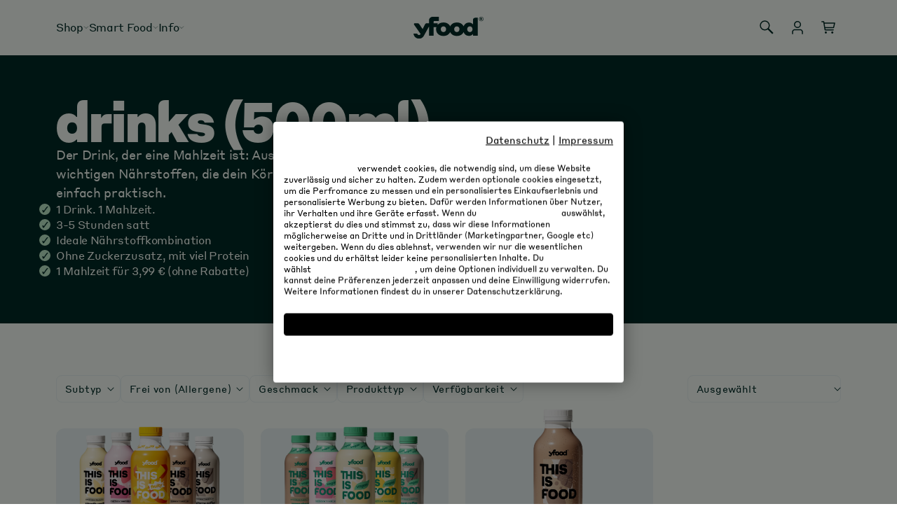

--- FILE ---
content_type: text/html; charset=utf-8
request_url: https://yfood.com/collections/drinks-500
body_size: 56739
content:
<!doctype html>
<html class="js" lang="de">
  <head>
    <meta charset="utf-8">
    <meta http-equiv="X-UA-Compatible" content="IE=edge">
    <meta name="viewport" content="width=device-width,initial-scale=1">
    <meta name="theme-color" content="">
    <meta name="referrer" content="unsafe-url">
    <link rel="canonical" href="https://yfood.com/collections/drinks-500">

    


<script>
  (function (sCDN, sCDNProject, sCDNWorkspace, sCDNVers) {
    if (window.localStorage !== null && typeof window.localStorage === 'object' && typeof window.localStorage.getItem === 'function' && window.sessionStorage !== null && typeof window.sessionStorage === 'object' && typeof window.sessionStorage.getItem === 'function') {
      sCDNVers = window.sessionStorage.getItem('jts_preview_version') || window.localStorage.getItem('jts_preview_version') || sCDNVers;
    }
    window.jentis = window.jentis || {};
    window.jentis.config = window.jentis.config || {};
    window.jentis.config.frontend = window.jentis.config.frontend || {};
    window.jentis.config.frontend.cdnhost = sCDN + '/get/' + sCDNWorkspace + '/web/' + sCDNVers + '/';
    window.jentis.config.frontend.vers = sCDNVers;
    window.jentis.config.frontend.env = sCDNWorkspace;
    window.jentis.config.frontend.project = sCDNProject;
    window._jts = window._jts || [];
    var f = document.getElementsByTagName('script')[0];
    var j = document.createElement('script');
    j.async = true;
    j.src = window.jentis.config.frontend.cdnhost + 'ubn8sm.js';
    f.parentNode.insertBefore(j, f);
  })('https://uf20fb.yfood.com', 'yfood_store_2_0', 'live', '_');
</script>





<script type="application/ld+json" data-yf-config>
  {
    "language": "de",
    "root_url": "\/",
    "pageType": "collection","pageCategory": "Drink",
    "visitorType": "Guest",
    "country": "DE",
    "currency": "EUR",
    "items": [],
    "cartTotal": 0.0,
    "products": [{
                "id": "9461425078584",
                "name": "Probierpaket Drinks",
                "categories": ["Drink","Tasterpack"],
                "price": 19.95,
                "original_price": 19.95,
                "brand": "yfood",
                "position": 1,
                "sku": "999f",
                "variant": "Default Title",
                "variantID": "48939541627192",
                "bottle": "500ml",
                "productlist_name": "collection : Drink"
              },{
                "id": "9047081910584",
                "name": "Probierpaket Vegan Drinks",
                "categories": ["Drink","Vegan","Tasterpack"],
                "price": 19.95,
                "original_price": 19.95,
                "brand": "yfood",
                "position": 2,
                "sku": "999_Vegan",
                "variant": "Default Title",
                "variantID": "47997690347832",
                "bottle": "500ml",
                "productlist_name": "collection : Drink"
              },{
                "id": "9047082926392",
                "name": "Classic Choco",
                "categories": ["Drink","Classic"],
                "price": 23.94,
                "original_price": 23.94,
                "brand": "yfood",
                "position": 3,
                "sku": "002_DE",
                "variant": "Default Title",
                "variantID": "47997691330872",
                "bottle": "500ml",
                "productlist_name": "collection : Drink"
              },{
                "id": "9047082991928",
                "name": "Cold Brew Coffee",
                "categories": ["Drink","Classic"],
                "price": 23.94,
                "original_price": 23.94,
                "brand": "yfood",
                "position": 4,
                "sku": "003_DE",
                "variant": "Default Title",
                "variantID": "47997691461944",
                "bottle": "500ml",
                "productlist_name": "collection : Drink"
              },{
                "id": "9047083647288",
                "name": "Crazy Coconut",
                "categories": ["Drink","Classic"],
                "price": 23.94,
                "original_price": 23.94,
                "brand": "yfood",
                "position": 5,
                "sku": "007_DE",
                "variant": "Default Title",
                "variantID": "47997692150072",
                "bottle": "500ml",
                "productlist_name": "collection : Drink"
              },{
                "id": "9047084040504",
                "name": "Creamy Cookie",
                "categories": ["Drink","Classic"],
                "price": 23.94,
                "original_price": 23.94,
                "brand": "yfood",
                "position": 6,
                "sku": "010_DE",
                "variant": "Default Title",
                "variantID": "47997692346680",
                "bottle": "500ml",
                "productlist_name": "collection : Drink"
              },{
                "id": "9047083155768",
                "name": "Fresh Berry",
                "categories": ["Drink","Classic"],
                "price": 23.94,
                "original_price": 23.94,
                "brand": "yfood",
                "position": 7,
                "sku": "004_DE",
                "variant": "Default Title",
                "variantID": "47997691920696",
                "bottle": "500ml",
                "productlist_name": "collection : Drink"
              },{
                "id": "9458745606456",
                "name": "Fruity Collection",
                "categories": ["Drink","Fruity","Collection"],
                "price": 23.94,
                "original_price": 23.94,
                "brand": "yfood",
                "position": 8,
                "sku": "999_Fruity",
                "variant": "Default Title",
                "variantID": "48931583656248",
                "bottle": "500ml",
                "productlist_name": "collection : Drink"
              },{
                "id": "9047084171576",
                "name": "Fruity Mango",
                "categories": ["Drink","Fruity"],
                "price": 23.94,
                "original_price": 23.94,
                "brand": "yfood",
                "position": 9,
                "sku": "60001_DE",
                "variant": "Default Title",
                "variantID": "47997692412216",
                "bottle": "500ml",
                "productlist_name": "collection : Drink"
              },{
                "id": "9047084302648",
                "name": "Fruity Peach",
                "categories": ["Drink","Fruity"],
                "price": 23.94,
                "original_price": 23.94,
                "brand": "yfood",
                "position": 10,
                "sku": "60005_DE",
                "variant": "Default Title",
                "variantID": "47997692510520",
                "bottle": "500ml",
                "productlist_name": "collection : Drink"
              },{
                "id": "9047084466488",
                "name": "Fruity Strawberry",
                "categories": ["Drink","Fruity"],
                "price": 23.94,
                "original_price": 23.94,
                "brand": "yfood",
                "position": 11,
                "sku": "60002_DE",
                "variant": "Default Title",
                "variantID": "47997692674360",
                "bottle": "500ml",
                "productlist_name": "collection : Drink"
              },{
                "id": "9047084400952",
                "name": "Fudge Brownie",
                "categories": ["Drink","Classic"],
                "price": 23.94,
                "original_price": 23.94,
                "brand": "yfood",
                "position": 12,
                "sku": "70006_DE",
                "variant": "Default Title",
                "variantID": "47997692838200",
                "bottle": "500ml",
                "productlist_name": "collection : Drink"
              },{
                "id": "9047084564792",
                "name": "Funky Peanut",
                "categories": ["Drink","Classic"],
                "price": 23.94,
                "original_price": 23.94,
                "brand": "yfood",
                "position": 13,
                "sku": "70001_DE",
                "variant": "Default Title",
                "variantID": "47997692870968",
                "bottle": "500ml",
                "productlist_name": "collection : Drink"
              },{
                "id": "9047084925240",
                "name": "Happy Banana",
                "categories": ["Drink","Classic"],
                "price": 23.94,
                "original_price": 23.94,
                "brand": "yfood",
                "position": 14,
                "sku": "006_DE",
                "variant": "Default Title",
                "variantID": "47997692969272",
                "bottle": "500ml",
                "productlist_name": "collection : Drink"
              },{
                "id": "9047084794168",
                "name": "Heavenly Hazelnut",
                "categories": ["Drink","Classic"],
                "price": 23.94,
                "original_price": 23.94,
                "brand": "yfood",
                "position": 15,
                "sku": "009_DE",
                "variant": "Default Title",
                "variantID": "47997693034808",
                "bottle": "500ml",
                "productlist_name": "collection : Drink"
              },{
                "id": "9047085056312",
                "name": "Salted Caramel",
                "categories": ["Drink","Classic"],
                "price": 23.94,
                "original_price": 23.94,
                "brand": "yfood",
                "position": 16,
                "sku": "008_DE",
                "variant": "Default Title",
                "variantID": "47997693460792",
                "bottle": "500ml",
                "productlist_name": "collection : Drink"
              }],
    "customer": {
      "visitorType": "Guest",
      "customerEmailHashed": ""
    },
    "storefront_api_url": "https:\/\/yfood.com\/api\/2024-07\/graphql.json",
    "storefront_api_key": "f6637abdd48e5bd508dc36712f67083a",
    "depositProduct": 9476521591096
  }
</script>

<script src="//yfood.com/cdn/shop/t/37/assets/yf-script-tracking.js?v=144201526774150280971764064370" defer></script>

<script type="text/javascript" src="//yfood.com/cdn/shop/t/37/assets/yf-global-head.js?v=171234905321653718521755693087" defer="defer"></script>





  <meta name="application-name" content="yfood">
  <meta name="apple-mobile-web-app-title" content="yfood">
  <meta name="apple-mobile-web-app-capable" content="yes">
  <meta name="apple-mobile-web-app-status-bar-style" content="default">

  
    <link rel="apple-touch-startup-image" href="files/Favicon.png">
  

  <meta name="theme-color" content="#1c1c1c">

  <link rel="manifest" href="//yfood.com/cdn/shop/t/37/assets/yf-pwa-manifest.json?v=89662730967359738931769609309" type="application/json">

  
    <script>
      if ('serviceWorker' in navigator) {
        navigator.serviceWorker
          .register('//yfood.com/cdn/shop/t/37/assets/yf-pwa-service-worker.js?v=38653278382224615721722433777')
          .catch((error) => console.log('Service Worker registration failed:', error));
      }

      
        // Check if the PWA is already installed
        if (window.matchMedia('(display-mode: standalone)').matches || window.navigator.standalone) {
          // PWA is already installed
          console.log('PWA is already installed.');
        } else {
          // Listen for the beforeinstallprompt event
          window.addEventListener('beforeinstallprompt', (event) => {
            // Prevent the default installation prompt
            event.preventDefault();

            // Store the event for later use
            let installPromptEvent = event;

            // Display your custom installation prompt
            // You can create a button or any other UI element to trigger the installation
            const installButton = document.querySelector('.application-button');

            if (!installButton) return;

            installButton.addEventListener('click', () => {
              // Show the installation prompt
              installPromptEvent.prompt();

              // Wait for the user to respond to the prompt
              installPromptEvent.userChoice.then((choiceResult) => {
                if (choiceResult.outcome === 'accepted') {
                  console.log('PWA installed successfully.');
                } else if (choiceResult.outcome === 'dismissed') {
                  console.log('PWA installation rejected.');
                }

                // Clear the saved prompt event
                installPromptEvent = null;
              });
            });
          });
        }
      
    </script>
  




<script>
  (function () {
    let state = {};
    try {
      state = JSON.parse(localStorage.getItem('yfood:bundle')) || {};
      if (state.clear) {
        localStorage.setItem('yfood:bundle', {});
      }
    } catch {}
  })();
</script>

<link rel="icon" type="image/png" href="//yfood.com/cdn/shop/files/Favicon.png?crop=center&height=32&v=1710349047&width=32"><link rel="preconnect" href="https://fonts.shopifycdn.com" crossorigin><title>
      Bewusste Ernährung. Immer und überall. | yfood Trinkmahlzeiten
 &ndash; yfood Labs</title>

    

    

<meta property="og:site_name" content="yfood Labs">
<meta property="og:url" content="https://yfood.com/collections/drinks-500">
<meta property="og:title" content="Bewusste Ernährung. Immer und überall. | yfood Trinkmahlzeiten">
<meta property="og:type" content="website">
<meta property="og:description" content="Keine Zeit zum Essen? yfood hilft. Trinkmahlzeiten, Riegel &amp;amp; Pulver, die satt machen. ✓essentielle Vitamine &amp;amp; Nährstoffe ► Jetzt entdecken."><meta property="og:image" content="http://yfood.com/cdn/shop/collections/RTD_Classic_Standing_Clean_Classic_Choco_EU_RoE_2000x2000_72dpi_srgb.webp?v=1745698451">
  <meta property="og:image:secure_url" content="https://yfood.com/cdn/shop/collections/RTD_Classic_Standing_Clean_Classic_Choco_EU_RoE_2000x2000_72dpi_srgb.webp?v=1745698451">
  <meta property="og:image:width" content="2500">
  <meta property="og:image:height" content="2500"><meta name="twitter:card" content="summary_large_image">
<meta name="twitter:title" content="Bewusste Ernährung. Immer und überall. | yfood Trinkmahlzeiten">
<meta name="twitter:description" content="Keine Zeit zum Essen? yfood hilft. Trinkmahlzeiten, Riegel &amp;amp; Pulver, die satt machen. ✓essentielle Vitamine &amp;amp; Nährstoffe ► Jetzt entdecken.">


    <script src="//yfood.com/cdn/shop/t/37/assets/constants.js?v=132983761750457495441729687895" defer="defer"></script>
    <script src="//yfood.com/cdn/shop/t/37/assets/pubsub.js?v=158357773527763999511729687891" defer="defer"></script>
    <script src="//yfood.com/cdn/shop/t/37/assets/global.js?v=152862011079830610291729687895" defer="defer"></script>
    <script src="//yfood.com/cdn/shop/t/37/assets/details-disclosure.js?v=13653116266235556501729687895" defer="defer"></script>
    <script src="//yfood.com/cdn/shop/t/37/assets/details-modal.js?v=25581673532751508451722433780" defer="defer"></script>
    <script src="//yfood.com/cdn/shop/t/37/assets/search-form.js?v=133129549252120666541722433781" defer="defer"></script>
    <script src="//yfood.com/cdn/shop/t/37/assets/yf-dawn-overrides.js?v=66005513855803238851736843322" defer="defer"></script><script src="//yfood.com/cdn/shop/t/37/assets/animations.js?v=88693664871331136111722433782" defer="defer"></script><script>window.performance && window.performance.mark && window.performance.mark('shopify.content_for_header.start');</script><meta id="shopify-digital-wallet" name="shopify-digital-wallet" content="/87069032760/digital_wallets/dialog">
<meta name="shopify-checkout-api-token" content="4b837e8e42d65bf447f875806d19478f">
<meta id="in-context-paypal-metadata" data-shop-id="87069032760" data-venmo-supported="false" data-environment="production" data-locale="de_DE" data-paypal-v4="true" data-currency="EUR">
<link rel="alternate" type="application/atom+xml" title="Feed" href="/collections/drinks-500.atom" />
<link rel="next" href="/collections/drinks-500?page=2">
<link rel="alternate" hreflang="x-default" href="https://yfood.com/collections/drinks-500">
<link rel="alternate" hreflang="de-AT" href="https://yfood.com/de-at/collections/drinks-500">
<link rel="alternate" hreflang="en-AT" href="https://yfood.com/en-at/collections/drinks-500">
<link rel="alternate" hreflang="fr-FR" href="https://yfood.com/fr-fr/collections/drinks-500">
<link rel="alternate" hreflang="en-FR" href="https://yfood.com/en-fr/collections/drinks-500">
<link rel="alternate" hreflang="nl-NL" href="https://yfood.com/nl-nl/collections/drinks-500">
<link rel="alternate" hreflang="en-NL" href="https://yfood.com/en-nl/collections/drinks-500">
<link rel="alternate" hreflang="pl-PL" href="https://yfood.com/pl-pl/collections/drinks-500">
<link rel="alternate" hreflang="en-PL" href="https://yfood.com/en-pl/collections/drinks-500">
<link rel="alternate" hreflang="es-PL" href="https://yfood.com/es-pl/collections/drinks-500">
<link rel="alternate" hreflang="en-BE" href="https://yfood.com/en-eu/collections/drinks-500">
<link rel="alternate" hreflang="nl-BE" href="https://yfood.com/nl-eu/collections/drinks-500">
<link rel="alternate" hreflang="fr-BE" href="https://yfood.com/fr-eu/collections/drinks-500">
<link rel="alternate" hreflang="es-BE" href="https://yfood.com/es-eu/collections/drinks-500">
<link rel="alternate" hreflang="de-BE" href="https://yfood.com/de-eu/collections/drinks-500">
<link rel="alternate" hreflang="en-BG" href="https://yfood.com/en-eu/collections/drinks-500">
<link rel="alternate" hreflang="nl-BG" href="https://yfood.com/nl-eu/collections/drinks-500">
<link rel="alternate" hreflang="fr-BG" href="https://yfood.com/fr-eu/collections/drinks-500">
<link rel="alternate" hreflang="es-BG" href="https://yfood.com/es-eu/collections/drinks-500">
<link rel="alternate" hreflang="de-BG" href="https://yfood.com/de-eu/collections/drinks-500">
<link rel="alternate" hreflang="en-HR" href="https://yfood.com/en-eu/collections/drinks-500">
<link rel="alternate" hreflang="nl-HR" href="https://yfood.com/nl-eu/collections/drinks-500">
<link rel="alternate" hreflang="fr-HR" href="https://yfood.com/fr-eu/collections/drinks-500">
<link rel="alternate" hreflang="es-HR" href="https://yfood.com/es-eu/collections/drinks-500">
<link rel="alternate" hreflang="de-HR" href="https://yfood.com/de-eu/collections/drinks-500">
<link rel="alternate" hreflang="en-CZ" href="https://yfood.com/en-eu/collections/drinks-500">
<link rel="alternate" hreflang="nl-CZ" href="https://yfood.com/nl-eu/collections/drinks-500">
<link rel="alternate" hreflang="fr-CZ" href="https://yfood.com/fr-eu/collections/drinks-500">
<link rel="alternate" hreflang="es-CZ" href="https://yfood.com/es-eu/collections/drinks-500">
<link rel="alternate" hreflang="de-CZ" href="https://yfood.com/de-eu/collections/drinks-500">
<link rel="alternate" hreflang="en-DK" href="https://yfood.com/en-eu/collections/drinks-500">
<link rel="alternate" hreflang="nl-DK" href="https://yfood.com/nl-eu/collections/drinks-500">
<link rel="alternate" hreflang="fr-DK" href="https://yfood.com/fr-eu/collections/drinks-500">
<link rel="alternate" hreflang="es-DK" href="https://yfood.com/es-eu/collections/drinks-500">
<link rel="alternate" hreflang="de-DK" href="https://yfood.com/de-eu/collections/drinks-500">
<link rel="alternate" hreflang="en-EE" href="https://yfood.com/en-eu/collections/drinks-500">
<link rel="alternate" hreflang="nl-EE" href="https://yfood.com/nl-eu/collections/drinks-500">
<link rel="alternate" hreflang="fr-EE" href="https://yfood.com/fr-eu/collections/drinks-500">
<link rel="alternate" hreflang="es-EE" href="https://yfood.com/es-eu/collections/drinks-500">
<link rel="alternate" hreflang="de-EE" href="https://yfood.com/de-eu/collections/drinks-500">
<link rel="alternate" hreflang="en-FI" href="https://yfood.com/en-eu/collections/drinks-500">
<link rel="alternate" hreflang="nl-FI" href="https://yfood.com/nl-eu/collections/drinks-500">
<link rel="alternate" hreflang="fr-FI" href="https://yfood.com/fr-eu/collections/drinks-500">
<link rel="alternate" hreflang="es-FI" href="https://yfood.com/es-eu/collections/drinks-500">
<link rel="alternate" hreflang="de-FI" href="https://yfood.com/de-eu/collections/drinks-500">
<link rel="alternate" hreflang="en-GR" href="https://yfood.com/en-eu/collections/drinks-500">
<link rel="alternate" hreflang="nl-GR" href="https://yfood.com/nl-eu/collections/drinks-500">
<link rel="alternate" hreflang="fr-GR" href="https://yfood.com/fr-eu/collections/drinks-500">
<link rel="alternate" hreflang="es-GR" href="https://yfood.com/es-eu/collections/drinks-500">
<link rel="alternate" hreflang="de-GR" href="https://yfood.com/de-eu/collections/drinks-500">
<link rel="alternate" hreflang="en-HU" href="https://yfood.com/en-eu/collections/drinks-500">
<link rel="alternate" hreflang="nl-HU" href="https://yfood.com/nl-eu/collections/drinks-500">
<link rel="alternate" hreflang="fr-HU" href="https://yfood.com/fr-eu/collections/drinks-500">
<link rel="alternate" hreflang="es-HU" href="https://yfood.com/es-eu/collections/drinks-500">
<link rel="alternate" hreflang="de-HU" href="https://yfood.com/de-eu/collections/drinks-500">
<link rel="alternate" hreflang="en-IE" href="https://yfood.com/en-eu/collections/drinks-500">
<link rel="alternate" hreflang="nl-IE" href="https://yfood.com/nl-eu/collections/drinks-500">
<link rel="alternate" hreflang="fr-IE" href="https://yfood.com/fr-eu/collections/drinks-500">
<link rel="alternate" hreflang="es-IE" href="https://yfood.com/es-eu/collections/drinks-500">
<link rel="alternate" hreflang="de-IE" href="https://yfood.com/de-eu/collections/drinks-500">
<link rel="alternate" hreflang="en-IT" href="https://yfood.com/en-eu/collections/drinks-500">
<link rel="alternate" hreflang="nl-IT" href="https://yfood.com/nl-eu/collections/drinks-500">
<link rel="alternate" hreflang="fr-IT" href="https://yfood.com/fr-eu/collections/drinks-500">
<link rel="alternate" hreflang="es-IT" href="https://yfood.com/es-eu/collections/drinks-500">
<link rel="alternate" hreflang="de-IT" href="https://yfood.com/de-eu/collections/drinks-500">
<link rel="alternate" hreflang="en-LV" href="https://yfood.com/en-eu/collections/drinks-500">
<link rel="alternate" hreflang="nl-LV" href="https://yfood.com/nl-eu/collections/drinks-500">
<link rel="alternate" hreflang="fr-LV" href="https://yfood.com/fr-eu/collections/drinks-500">
<link rel="alternate" hreflang="es-LV" href="https://yfood.com/es-eu/collections/drinks-500">
<link rel="alternate" hreflang="de-LV" href="https://yfood.com/de-eu/collections/drinks-500">
<link rel="alternate" hreflang="en-LT" href="https://yfood.com/en-eu/collections/drinks-500">
<link rel="alternate" hreflang="nl-LT" href="https://yfood.com/nl-eu/collections/drinks-500">
<link rel="alternate" hreflang="fr-LT" href="https://yfood.com/fr-eu/collections/drinks-500">
<link rel="alternate" hreflang="es-LT" href="https://yfood.com/es-eu/collections/drinks-500">
<link rel="alternate" hreflang="de-LT" href="https://yfood.com/de-eu/collections/drinks-500">
<link rel="alternate" hreflang="en-LU" href="https://yfood.com/en-eu/collections/drinks-500">
<link rel="alternate" hreflang="nl-LU" href="https://yfood.com/nl-eu/collections/drinks-500">
<link rel="alternate" hreflang="fr-LU" href="https://yfood.com/fr-eu/collections/drinks-500">
<link rel="alternate" hreflang="es-LU" href="https://yfood.com/es-eu/collections/drinks-500">
<link rel="alternate" hreflang="de-LU" href="https://yfood.com/de-eu/collections/drinks-500">
<link rel="alternate" hreflang="en-PT" href="https://yfood.com/en-eu/collections/drinks-500">
<link rel="alternate" hreflang="nl-PT" href="https://yfood.com/nl-eu/collections/drinks-500">
<link rel="alternate" hreflang="fr-PT" href="https://yfood.com/fr-eu/collections/drinks-500">
<link rel="alternate" hreflang="es-PT" href="https://yfood.com/es-eu/collections/drinks-500">
<link rel="alternate" hreflang="de-PT" href="https://yfood.com/de-eu/collections/drinks-500">
<link rel="alternate" hreflang="en-RO" href="https://yfood.com/en-eu/collections/drinks-500">
<link rel="alternate" hreflang="nl-RO" href="https://yfood.com/nl-eu/collections/drinks-500">
<link rel="alternate" hreflang="fr-RO" href="https://yfood.com/fr-eu/collections/drinks-500">
<link rel="alternate" hreflang="es-RO" href="https://yfood.com/es-eu/collections/drinks-500">
<link rel="alternate" hreflang="de-RO" href="https://yfood.com/de-eu/collections/drinks-500">
<link rel="alternate" hreflang="en-SK" href="https://yfood.com/en-eu/collections/drinks-500">
<link rel="alternate" hreflang="nl-SK" href="https://yfood.com/nl-eu/collections/drinks-500">
<link rel="alternate" hreflang="fr-SK" href="https://yfood.com/fr-eu/collections/drinks-500">
<link rel="alternate" hreflang="es-SK" href="https://yfood.com/es-eu/collections/drinks-500">
<link rel="alternate" hreflang="de-SK" href="https://yfood.com/de-eu/collections/drinks-500">
<link rel="alternate" hreflang="en-SI" href="https://yfood.com/en-eu/collections/drinks-500">
<link rel="alternate" hreflang="nl-SI" href="https://yfood.com/nl-eu/collections/drinks-500">
<link rel="alternate" hreflang="fr-SI" href="https://yfood.com/fr-eu/collections/drinks-500">
<link rel="alternate" hreflang="es-SI" href="https://yfood.com/es-eu/collections/drinks-500">
<link rel="alternate" hreflang="de-SI" href="https://yfood.com/de-eu/collections/drinks-500">
<link rel="alternate" hreflang="en-SE" href="https://yfood.com/en-eu/collections/drinks-500">
<link rel="alternate" hreflang="nl-SE" href="https://yfood.com/nl-eu/collections/drinks-500">
<link rel="alternate" hreflang="fr-SE" href="https://yfood.com/fr-eu/collections/drinks-500">
<link rel="alternate" hreflang="es-SE" href="https://yfood.com/es-eu/collections/drinks-500">
<link rel="alternate" hreflang="de-SE" href="https://yfood.com/de-eu/collections/drinks-500">
<link rel="alternate" hreflang="en-MC" href="https://yfood.com/en-eu/collections/drinks-500">
<link rel="alternate" hreflang="nl-MC" href="https://yfood.com/nl-eu/collections/drinks-500">
<link rel="alternate" hreflang="fr-MC" href="https://yfood.com/fr-eu/collections/drinks-500">
<link rel="alternate" hreflang="es-MC" href="https://yfood.com/es-eu/collections/drinks-500">
<link rel="alternate" hreflang="de-MC" href="https://yfood.com/de-eu/collections/drinks-500">
<link rel="alternate" hreflang="es-ES" href="https://yfood.com/es-es/collections/drinks-500">
<link rel="alternate" hreflang="en-ES" href="https://yfood.com/en-es/collections/drinks-500">
<link rel="alternate" hreflang="de-ES" href="https://yfood.com/de-es/collections/drinks-500">
<link rel="alternate" hreflang="de-DE" href="https://yfood.com/collections/drinks-500">
<link rel="alternate" hreflang="en-DE" href="https://yfood.com/en/collections/drinks-500">
<link rel="alternate" type="application/json+oembed" href="https://yfood.com/collections/drinks-500.oembed">
<script async="async" src="/checkouts/internal/preloads.js?locale=de-DE"></script>
<script id="apple-pay-shop-capabilities" type="application/json">{"shopId":87069032760,"countryCode":"DE","currencyCode":"EUR","merchantCapabilities":["supports3DS"],"merchantId":"gid:\/\/shopify\/Shop\/87069032760","merchantName":"yfood Labs","requiredBillingContactFields":["postalAddress","email"],"requiredShippingContactFields":["postalAddress","email"],"shippingType":"shipping","supportedNetworks":["visa","maestro","masterCard","amex"],"total":{"type":"pending","label":"yfood Labs","amount":"1.00"},"shopifyPaymentsEnabled":true,"supportsSubscriptions":true}</script>
<script id="shopify-features" type="application/json">{"accessToken":"4b837e8e42d65bf447f875806d19478f","betas":["rich-media-storefront-analytics"],"domain":"yfood.com","predictiveSearch":true,"shopId":87069032760,"locale":"de"}</script>
<script>var Shopify = Shopify || {};
Shopify.shop = "yfood-labs.myshopify.com";
Shopify.locale = "de";
Shopify.currency = {"active":"EUR","rate":"1.0"};
Shopify.country = "DE";
Shopify.theme = {"name":"yf-shopify-theme\/main","id":170808869209,"schema_name":"Dawn","schema_version":"15.2.0","theme_store_id":null,"role":"main"};
Shopify.theme.handle = "null";
Shopify.theme.style = {"id":null,"handle":null};
Shopify.cdnHost = "yfood.com/cdn";
Shopify.routes = Shopify.routes || {};
Shopify.routes.root = "/";</script>
<script type="module">!function(o){(o.Shopify=o.Shopify||{}).modules=!0}(window);</script>
<script>!function(o){function n(){var o=[];function n(){o.push(Array.prototype.slice.apply(arguments))}return n.q=o,n}var t=o.Shopify=o.Shopify||{};t.loadFeatures=n(),t.autoloadFeatures=n()}(window);</script>
<script id="shop-js-analytics" type="application/json">{"pageType":"collection"}</script>
<script defer="defer" async type="module" src="//yfood.com/cdn/shopifycloud/shop-js/modules/v2/client.init-shop-cart-sync_BH0MO3MH.de.esm.js"></script>
<script defer="defer" async type="module" src="//yfood.com/cdn/shopifycloud/shop-js/modules/v2/chunk.common_BErAfWaM.esm.js"></script>
<script defer="defer" async type="module" src="//yfood.com/cdn/shopifycloud/shop-js/modules/v2/chunk.modal_DqzNaksh.esm.js"></script>
<script type="module">
  await import("//yfood.com/cdn/shopifycloud/shop-js/modules/v2/client.init-shop-cart-sync_BH0MO3MH.de.esm.js");
await import("//yfood.com/cdn/shopifycloud/shop-js/modules/v2/chunk.common_BErAfWaM.esm.js");
await import("//yfood.com/cdn/shopifycloud/shop-js/modules/v2/chunk.modal_DqzNaksh.esm.js");

  window.Shopify.SignInWithShop?.initShopCartSync?.({"fedCMEnabled":true,"windoidEnabled":true});

</script>
<script>(function() {
  var isLoaded = false;
  function asyncLoad() {
    if (isLoaded) return;
    isLoaded = true;
    var urls = ["https:\/\/static.rechargecdn.com\/assets\/js\/widget.min.js?shop=yfood-labs.myshopify.com","https:\/\/tseish-app.connect.trustedshops.com\/esc.js?apiBaseUrl=aHR0cHM6Ly90c2Vpc2gtYXBwLmNvbm5lY3QudHJ1c3RlZHNob3BzLmNvbQ==\u0026instanceId=eWZvb2QtbGFicy5teXNob3BpZnkuY29t\u0026shop=yfood-labs.myshopify.com"];
    for (var i = 0; i < urls.length; i++) {
      var s = document.createElement('script');
      s.type = 'text/javascript';
      s.async = true;
      s.src = urls[i];
      var x = document.getElementsByTagName('script')[0];
      x.parentNode.insertBefore(s, x);
    }
  };
  if(window.attachEvent) {
    window.attachEvent('onload', asyncLoad);
  } else {
    window.addEventListener('load', asyncLoad, false);
  }
})();</script>
<script id="__st">var __st={"a":87069032760,"offset":3600,"reqid":"c6f3eede-3a66-4917-879e-47f787815ee3-1770154525","pageurl":"yfood.com\/collections\/drinks-500","u":"5db952524fd7","p":"collection","rtyp":"collection","rid":625826759001};</script>
<script>window.ShopifyPaypalV4VisibilityTracking = true;</script>
<script id="captcha-bootstrap">!function(){'use strict';const t='contact',e='account',n='new_comment',o=[[t,t],['blogs',n],['comments',n],[t,'customer']],c=[[e,'customer_login'],[e,'guest_login'],[e,'recover_customer_password'],[e,'create_customer']],r=t=>t.map((([t,e])=>`form[action*='/${t}']:not([data-nocaptcha='true']) input[name='form_type'][value='${e}']`)).join(','),a=t=>()=>t?[...document.querySelectorAll(t)].map((t=>t.form)):[];function s(){const t=[...o],e=r(t);return a(e)}const i='password',u='form_key',d=['recaptcha-v3-token','g-recaptcha-response','h-captcha-response',i],f=()=>{try{return window.sessionStorage}catch{return}},m='__shopify_v',_=t=>t.elements[u];function p(t,e,n=!1){try{const o=window.sessionStorage,c=JSON.parse(o.getItem(e)),{data:r}=function(t){const{data:e,action:n}=t;return t[m]||n?{data:e,action:n}:{data:t,action:n}}(c);for(const[e,n]of Object.entries(r))t.elements[e]&&(t.elements[e].value=n);n&&o.removeItem(e)}catch(o){console.error('form repopulation failed',{error:o})}}const l='form_type',E='cptcha';function T(t){t.dataset[E]=!0}const w=window,h=w.document,L='Shopify',v='ce_forms',y='captcha';let A=!1;((t,e)=>{const n=(g='f06e6c50-85a8-45c8-87d0-21a2b65856fe',I='https://cdn.shopify.com/shopifycloud/storefront-forms-hcaptcha/ce_storefront_forms_captcha_hcaptcha.v1.5.2.iife.js',D={infoText:'Durch hCaptcha geschützt',privacyText:'Datenschutz',termsText:'Allgemeine Geschäftsbedingungen'},(t,e,n)=>{const o=w[L][v],c=o.bindForm;if(c)return c(t,g,e,D).then(n);var r;o.q.push([[t,g,e,D],n]),r=I,A||(h.body.append(Object.assign(h.createElement('script'),{id:'captcha-provider',async:!0,src:r})),A=!0)});var g,I,D;w[L]=w[L]||{},w[L][v]=w[L][v]||{},w[L][v].q=[],w[L][y]=w[L][y]||{},w[L][y].protect=function(t,e){n(t,void 0,e),T(t)},Object.freeze(w[L][y]),function(t,e,n,w,h,L){const[v,y,A,g]=function(t,e,n){const i=e?o:[],u=t?c:[],d=[...i,...u],f=r(d),m=r(i),_=r(d.filter((([t,e])=>n.includes(e))));return[a(f),a(m),a(_),s()]}(w,h,L),I=t=>{const e=t.target;return e instanceof HTMLFormElement?e:e&&e.form},D=t=>v().includes(t);t.addEventListener('submit',(t=>{const e=I(t);if(!e)return;const n=D(e)&&!e.dataset.hcaptchaBound&&!e.dataset.recaptchaBound,o=_(e),c=g().includes(e)&&(!o||!o.value);(n||c)&&t.preventDefault(),c&&!n&&(function(t){try{if(!f())return;!function(t){const e=f();if(!e)return;const n=_(t);if(!n)return;const o=n.value;o&&e.removeItem(o)}(t);const e=Array.from(Array(32),(()=>Math.random().toString(36)[2])).join('');!function(t,e){_(t)||t.append(Object.assign(document.createElement('input'),{type:'hidden',name:u})),t.elements[u].value=e}(t,e),function(t,e){const n=f();if(!n)return;const o=[...t.querySelectorAll(`input[type='${i}']`)].map((({name:t})=>t)),c=[...d,...o],r={};for(const[a,s]of new FormData(t).entries())c.includes(a)||(r[a]=s);n.setItem(e,JSON.stringify({[m]:1,action:t.action,data:r}))}(t,e)}catch(e){console.error('failed to persist form',e)}}(e),e.submit())}));const S=(t,e)=>{t&&!t.dataset[E]&&(n(t,e.some((e=>e===t))),T(t))};for(const o of['focusin','change'])t.addEventListener(o,(t=>{const e=I(t);D(e)&&S(e,y())}));const B=e.get('form_key'),M=e.get(l),P=B&&M;t.addEventListener('DOMContentLoaded',(()=>{const t=y();if(P)for(const e of t)e.elements[l].value===M&&p(e,B);[...new Set([...A(),...v().filter((t=>'true'===t.dataset.shopifyCaptcha))])].forEach((e=>S(e,t)))}))}(h,new URLSearchParams(w.location.search),n,t,e,['guest_login'])})(!1,!0)}();</script>
<script integrity="sha256-4kQ18oKyAcykRKYeNunJcIwy7WH5gtpwJnB7kiuLZ1E=" data-source-attribution="shopify.loadfeatures" defer="defer" src="//yfood.com/cdn/shopifycloud/storefront/assets/storefront/load_feature-a0a9edcb.js" crossorigin="anonymous"></script>
<script data-source-attribution="shopify.dynamic_checkout.dynamic.init">var Shopify=Shopify||{};Shopify.PaymentButton=Shopify.PaymentButton||{isStorefrontPortableWallets:!0,init:function(){window.Shopify.PaymentButton.init=function(){};var t=document.createElement("script");t.src="https://yfood.com/cdn/shopifycloud/portable-wallets/latest/portable-wallets.de.js",t.type="module",document.head.appendChild(t)}};
</script>
<script data-source-attribution="shopify.dynamic_checkout.buyer_consent">
  function portableWalletsHideBuyerConsent(e){var t=document.getElementById("shopify-buyer-consent"),n=document.getElementById("shopify-subscription-policy-button");t&&n&&(t.classList.add("hidden"),t.setAttribute("aria-hidden","true"),n.removeEventListener("click",e))}function portableWalletsShowBuyerConsent(e){var t=document.getElementById("shopify-buyer-consent"),n=document.getElementById("shopify-subscription-policy-button");t&&n&&(t.classList.remove("hidden"),t.removeAttribute("aria-hidden"),n.addEventListener("click",e))}window.Shopify?.PaymentButton&&(window.Shopify.PaymentButton.hideBuyerConsent=portableWalletsHideBuyerConsent,window.Shopify.PaymentButton.showBuyerConsent=portableWalletsShowBuyerConsent);
</script>
<script data-source-attribution="shopify.dynamic_checkout.cart.bootstrap">document.addEventListener("DOMContentLoaded",(function(){function t(){return document.querySelector("shopify-accelerated-checkout-cart, shopify-accelerated-checkout")}if(t())Shopify.PaymentButton.init();else{new MutationObserver((function(e,n){t()&&(Shopify.PaymentButton.init(),n.disconnect())})).observe(document.body,{childList:!0,subtree:!0})}}));
</script>
<link id="shopify-accelerated-checkout-styles" rel="stylesheet" media="screen" href="https://yfood.com/cdn/shopifycloud/portable-wallets/latest/accelerated-checkout-backwards-compat.css" crossorigin="anonymous">
<style id="shopify-accelerated-checkout-cart">
        #shopify-buyer-consent {
  margin-top: 1em;
  display: inline-block;
  width: 100%;
}

#shopify-buyer-consent.hidden {
  display: none;
}

#shopify-subscription-policy-button {
  background: none;
  border: none;
  padding: 0;
  text-decoration: underline;
  font-size: inherit;
  cursor: pointer;
}

#shopify-subscription-policy-button::before {
  box-shadow: none;
}

      </style>
<script id="sections-script" data-sections="header" defer="defer" src="//yfood.com/cdn/shop/t/37/compiled_assets/scripts.js?v=35669"></script>
<script>window.performance && window.performance.mark && window.performance.mark('shopify.content_for_header.end');</script>


    <style data-shopify>
      @font-face {
  font-family: Assistant;
  font-weight: 400;
  font-style: normal;
  font-display: swap;
  src: url("//yfood.com/cdn/fonts/assistant/assistant_n4.9120912a469cad1cc292572851508ca49d12e768.woff2") format("woff2"),
       url("//yfood.com/cdn/fonts/assistant/assistant_n4.6e9875ce64e0fefcd3f4446b7ec9036b3ddd2985.woff") format("woff");
}

      @font-face {
  font-family: Assistant;
  font-weight: 700;
  font-style: normal;
  font-display: swap;
  src: url("//yfood.com/cdn/fonts/assistant/assistant_n7.bf44452348ec8b8efa3aa3068825305886b1c83c.woff2") format("woff2"),
       url("//yfood.com/cdn/fonts/assistant/assistant_n7.0c887fee83f6b3bda822f1150b912c72da0f7b64.woff") format("woff");
}

      
      
      @font-face {
  font-family: Assistant;
  font-weight: 400;
  font-style: normal;
  font-display: swap;
  src: url("//yfood.com/cdn/fonts/assistant/assistant_n4.9120912a469cad1cc292572851508ca49d12e768.woff2") format("woff2"),
       url("//yfood.com/cdn/fonts/assistant/assistant_n4.6e9875ce64e0fefcd3f4446b7ec9036b3ddd2985.woff") format("woff");
}


      
        :root,
        .color-scheme-1 {
          --color-background: #ffffff;
          --color-background-rgb: 255, 255, 255;
          --color-background-primary: #ffffff;
          --color-background-primary-rgb: 255, 255, 255;
          --color-background-secondary: #f9fff9;
          --color-background-secondary-rgb: 249, 255, 249;
          --color-background-tertiary: #e9f4f3;
          --color-background-tertiary-rgb: 233, 244, 243;
        
          --gradient-background: #ffffff;
        

        

        --color-keycolor-02: #bde9c9;
        --color-keycolor-02-rgb: 189, 233, 201;
        --color-keycolor-01: #f9fff9;
        --color-keycolor-01-rgb: 249, 255, 249;
        --color-highlight: #bde9c9;
        --color-highlight-rgb: 189, 233, 201;

        --color-foreground: #002b26;
        --color-foreground-rgb: 0, 43, 38;
        --color-background-contrast: #bfbfbf;
        --color-background-contrast-rgb: 191, 191, 191;
        --color-shadow: ;
        --color-shadow-rgb: , , ;
        --color-text-primary: #002b26;
        --color-text-primary-rgb: 0, 43, 38;
        --color-text-secondary: #274141;
        --color-text-secondary-rgb: 39, 65, 65;
        --color-text-tertiary: #5d7676;
        --color-text-tertiary-rgb: 93, 118, 118;
        --color-button: #002b26;
        --color-button-rgb: 0, 43, 38;
        --color-button-hover: #233131;
        --color-button-hover-rgb: 35, 49, 49;
        --color-button-focus: #fdd26e;
        --color-button-focus-rgb: 253, 210, 110;
        --color-button-text: #f9fff9;
        --color-button-text-rgb: 249, 255, 249;
        --color-secondary-button: #002b26;
        --color-secondary-button-rgb: 0, 43, 38;
        --color-secondary-button-text: #002b26;
        --color-secondary-button-text-rgb: 0, 43, 38;
        --color-link: #002b26;
        --color-link-rgb: 0, 43, 38;
        --color-badge-foreground: #002b26;
        --color-badge-foreground-rgb: 0, 43, 38;
        --color-badge-background: #ffffff;
        --color-badge-background-rgb: 255, 255, 255;
        --color-badge-border: #002b26;
        --color-badge-border-rgb: 0, 43, 38;
        --payment-terms-background-color: rgb(255 255 255);
      }
      
        
        .color-scheme-2 {
          --color-background: #f9fff9;
          --color-background-rgb: 249, 255, 249;
          --color-background-primary: #f9fff9;
          --color-background-primary-rgb: 249, 255, 249;
          --color-background-secondary: #e9f4f3;
          --color-background-secondary-rgb: 233, 244, 243;
          --color-background-tertiary: #d3e2e3;
          --color-background-tertiary-rgb: 211, 226, 227;
        
          --gradient-background: #f9fff9;
        

        

        --color-keycolor-02: #bde9c9;
        --color-keycolor-02-rgb: 189, 233, 201;
        --color-keycolor-01: #f9fff9;
        --color-keycolor-01-rgb: 249, 255, 249;
        --color-highlight: #bde9c9;
        --color-highlight-rgb: 189, 233, 201;

        --color-foreground: #002b26;
        --color-foreground-rgb: 0, 43, 38;
        --color-background-contrast: #7aff7a;
        --color-background-contrast-rgb: 122, 255, 122;
        --color-shadow: ;
        --color-shadow-rgb: , , ;
        --color-text-primary: #002b26;
        --color-text-primary-rgb: 0, 43, 38;
        --color-text-secondary: #274141;
        --color-text-secondary-rgb: 39, 65, 65;
        --color-text-tertiary: #5d7676;
        --color-text-tertiary-rgb: 93, 118, 118;
        --color-button: #002b26;
        --color-button-rgb: 0, 43, 38;
        --color-button-hover: #233131;
        --color-button-hover-rgb: 35, 49, 49;
        --color-button-focus: #fdd26e;
        --color-button-focus-rgb: 253, 210, 110;
        --color-button-text: #f9fff9;
        --color-button-text-rgb: 249, 255, 249;
        --color-secondary-button: #002b26;
        --color-secondary-button-rgb: 0, 43, 38;
        --color-secondary-button-text: #002b26;
        --color-secondary-button-text-rgb: 0, 43, 38;
        --color-link: #002b26;
        --color-link-rgb: 0, 43, 38;
        --color-badge-foreground: #002b26;
        --color-badge-foreground-rgb: 0, 43, 38;
        --color-badge-background: #f9fff9;
        --color-badge-background-rgb: 249, 255, 249;
        --color-badge-border: #002b26;
        --color-badge-border-rgb: 0, 43, 38;
        --payment-terms-background-color: rgb(249 255 249);
      }
      
        
        .color-scheme-3 {
          --color-background: #bde9c9;
          --color-background-rgb: 189, 233, 201;
          --color-background-primary: #bde9c9;
          --color-background-primary-rgb: 189, 233, 201;
          --color-background-secondary: #e9f4f3;
          --color-background-secondary-rgb: 233, 244, 243;
          --color-background-tertiary: #f9fff9;
          --color-background-tertiary-rgb: 249, 255, 249;
        
          --gradient-background: #bde9c9;
        

        

        --color-keycolor-02: #002b26;
        --color-keycolor-02-rgb: 0, 43, 38;
        --color-keycolor-01: #bde9c9;
        --color-keycolor-01-rgb: 189, 233, 201;
        --color-highlight: #002b26;
        --color-highlight-rgb: 0, 43, 38;

        --color-foreground: #002b26;
        --color-foreground-rgb: 0, 43, 38;
        --color-background-contrast: #5dc97b;
        --color-background-contrast-rgb: 93, 201, 123;
        --color-shadow: ;
        --color-shadow-rgb: , , ;
        --color-text-primary: #002b26;
        --color-text-primary-rgb: 0, 43, 38;
        --color-text-secondary: #274141;
        --color-text-secondary-rgb: 39, 65, 65;
        --color-text-tertiary: #5d7676;
        --color-text-tertiary-rgb: 93, 118, 118;
        --color-button: #002b26;
        --color-button-rgb: 0, 43, 38;
        --color-button-hover: #233131;
        --color-button-hover-rgb: 35, 49, 49;
        --color-button-focus: #fdd26e;
        --color-button-focus-rgb: 253, 210, 110;
        --color-button-text: #f9fff9;
        --color-button-text-rgb: 249, 255, 249;
        --color-secondary-button: #002b26;
        --color-secondary-button-rgb: 0, 43, 38;
        --color-secondary-button-text: #002b26;
        --color-secondary-button-text-rgb: 0, 43, 38;
        --color-link: #002b26;
        --color-link-rgb: 0, 43, 38;
        --color-badge-foreground: #002b26;
        --color-badge-foreground-rgb: 0, 43, 38;
        --color-badge-background: #bde9c9;
        --color-badge-background-rgb: 189, 233, 201;
        --color-badge-border: #002b26;
        --color-badge-border-rgb: 0, 43, 38;
        --payment-terms-background-color: rgb(189 233 201);
      }
      
        
        .color-scheme-4 {
          --color-background: #002b26;
          --color-background-rgb: 0, 43, 38;
          --color-background-primary: #002b26;
          --color-background-primary-rgb: 0, 43, 38;
          --color-background-secondary: #274141;
          --color-background-secondary-rgb: 39, 65, 65;
          --color-background-tertiary: #5d7676;
          --color-background-tertiary-rgb: 93, 118, 118;
        
          --gradient-background: #002b26;
        

        

        --color-keycolor-02: #bde9c9;
        --color-keycolor-02-rgb: 189, 233, 201;
        --color-keycolor-01: #002b26;
        --color-keycolor-01-rgb: 0, 43, 38;
        --color-highlight: #bde9c9;
        --color-highlight-rgb: 189, 233, 201;

        --color-foreground: #f9fff9;
        --color-foreground-rgb: 249, 255, 249;
        --color-background-contrast: #00453d;
        --color-background-contrast-rgb: 0, 69, 61;
        --color-shadow: ;
        --color-shadow-rgb: , , ;
        --color-text-primary: #f9fff9;
        --color-text-primary-rgb: 249, 255, 249;
        --color-text-secondary: #e3e9ef;
        --color-text-secondary-rgb: 227, 233, 239;
        --color-text-tertiary: #d3e2e3;
        --color-text-tertiary-rgb: 211, 226, 227;
        --color-button: #f9fff9;
        --color-button-rgb: 249, 255, 249;
        --color-button-hover: #e9f4f3;
        --color-button-hover-rgb: 233, 244, 243;
        --color-button-focus: #fdd26e;
        --color-button-focus-rgb: 253, 210, 110;
        --color-button-text: #002b26;
        --color-button-text-rgb: 0, 43, 38;
        --color-secondary-button: #f9fff9;
        --color-secondary-button-rgb: 249, 255, 249;
        --color-secondary-button-text: #f9fff9;
        --color-secondary-button-text-rgb: 249, 255, 249;
        --color-link: #f9fff9;
        --color-link-rgb: 249, 255, 249;
        --color-badge-foreground: #f9fff9;
        --color-badge-foreground-rgb: 249, 255, 249;
        --color-badge-background: #002b26;
        --color-badge-background-rgb: 0, 43, 38;
        --color-badge-border: #f9fff9;
        --color-badge-border-rgb: 249, 255, 249;
        --payment-terms-background-color: rgb(0 43 38);
      }
      
        
        .color-scheme-5 {
          --color-background: #c1b2a2;
          --color-background-rgb: 193, 178, 162;
          --color-background-primary: #c1b2a2;
          --color-background-primary-rgb: 193, 178, 162;
          --color-background-secondary: #cfc2b3;
          --color-background-secondary-rgb: 207, 194, 179;
          --color-background-tertiary: #ddd2c4;
          --color-background-tertiary-rgb: 221, 210, 196;
        
          --gradient-background: #c1b2a2;
        

        

        --color-keycolor-02: #382e2c;
        --color-keycolor-02-rgb: 56, 46, 44;
        --color-keycolor-01: #c1b2a2;
        --color-keycolor-01-rgb: 193, 178, 162;
        --color-highlight: #382e2c;
        --color-highlight-rgb: 56, 46, 44;

        --color-foreground: #002b26;
        --color-foreground-rgb: 0, 43, 38;
        --color-background-contrast: #89725b;
        --color-background-contrast-rgb: 137, 114, 91;
        --color-shadow: ;
        --color-shadow-rgb: , , ;
        --color-text-primary: #002b26;
        --color-text-primary-rgb: 0, 43, 38;
        --color-text-secondary: #274141;
        --color-text-secondary-rgb: 39, 65, 65;
        --color-text-tertiary: #7e6660;
        --color-text-tertiary-rgb: 126, 102, 96;
        --color-button: #002b26;
        --color-button-rgb: 0, 43, 38;
        --color-button-hover: #233131;
        --color-button-hover-rgb: 35, 49, 49;
        --color-button-focus: #fdd26e;
        --color-button-focus-rgb: 253, 210, 110;
        --color-button-text: #f9fff9;
        --color-button-text-rgb: 249, 255, 249;
        --color-secondary-button: #002b26;
        --color-secondary-button-rgb: 0, 43, 38;
        --color-secondary-button-text: #002b26;
        --color-secondary-button-text-rgb: 0, 43, 38;
        --color-link: #002b26;
        --color-link-rgb: 0, 43, 38;
        --color-badge-foreground: #002b26;
        --color-badge-foreground-rgb: 0, 43, 38;
        --color-badge-background: #c1b2a2;
        --color-badge-background-rgb: 193, 178, 162;
        --color-badge-border: #002b26;
        --color-badge-border-rgb: 0, 43, 38;
        --payment-terms-background-color: rgb(193 178 162);
      }
      
        
        .color-scheme-6 {
          --color-background: #e1c4ae;
          --color-background-rgb: 225, 196, 174;
          --color-background-primary: #e1c4ae;
          --color-background-primary-rgb: 225, 196, 174;
          --color-background-secondary: #ecd2bd;
          --color-background-secondary-rgb: 236, 210, 189;
          --color-background-tertiary: #f7e0cc;
          --color-background-tertiary-rgb: 247, 224, 204;
        
          --gradient-background: #e1c4ae;
        

        

        --color-keycolor-02: #3f2021;
        --color-keycolor-02-rgb: 63, 32, 33;
        --color-keycolor-01: #e1c4ae;
        --color-keycolor-01-rgb: 225, 196, 174;
        --color-highlight: #3f2021;
        --color-highlight-rgb: 63, 32, 33;

        --color-foreground: #002b26;
        --color-foreground-rgb: 0, 43, 38;
        --color-background-contrast: #bf8051;
        --color-background-contrast-rgb: 191, 128, 81;
        --color-shadow: ;
        --color-shadow-rgb: , , ;
        --color-text-primary: #002b26;
        --color-text-primary-rgb: 0, 43, 38;
        --color-text-secondary: #274141;
        --color-text-secondary-rgb: 39, 65, 65;
        --color-text-tertiary: #8a5a5f;
        --color-text-tertiary-rgb: 138, 90, 95;
        --color-button: #002b26;
        --color-button-rgb: 0, 43, 38;
        --color-button-hover: #233131;
        --color-button-hover-rgb: 35, 49, 49;
        --color-button-focus: #fdd26e;
        --color-button-focus-rgb: 253, 210, 110;
        --color-button-text: #f9fff9;
        --color-button-text-rgb: 249, 255, 249;
        --color-secondary-button: #002b26;
        --color-secondary-button-rgb: 0, 43, 38;
        --color-secondary-button-text: #002b26;
        --color-secondary-button-text-rgb: 0, 43, 38;
        --color-link: #002b26;
        --color-link-rgb: 0, 43, 38;
        --color-badge-foreground: #002b26;
        --color-badge-foreground-rgb: 0, 43, 38;
        --color-badge-background: #e1c4ae;
        --color-badge-background-rgb: 225, 196, 174;
        --color-badge-border: #002b26;
        --color-badge-border-rgb: 0, 43, 38;
        --payment-terms-background-color: rgb(225 196 174);
      }
      
        
        .color-scheme-7 {
          --color-background: #debc8b;
          --color-background-rgb: 222, 188, 139;
          --color-background-primary: #debc8b;
          --color-background-primary-rgb: 222, 188, 139;
          --color-background-secondary: #eac99a;
          --color-background-secondary-rgb: 234, 201, 154;
          --color-background-tertiary: #f7d6a9;
          --color-background-tertiary-rgb: 247, 214, 169;
        
          --gradient-background: #debc8b;
        

        

        --color-keycolor-02: #7d4016;
        --color-keycolor-02-rgb: 125, 64, 22;
        --color-keycolor-01: #debc8b;
        --color-keycolor-01-rgb: 222, 188, 139;
        --color-highlight: #7d4016;
        --color-highlight-rgb: 125, 64, 22;

        --color-foreground: #002b26;
        --color-foreground-rgb: 0, 43, 38;
        --color-background-contrast: #b68134;
        --color-background-contrast-rgb: 182, 129, 52;
        --color-shadow: ;
        --color-shadow-rgb: , , ;
        --color-text-primary: #002b26;
        --color-text-primary-rgb: 0, 43, 38;
        --color-text-secondary: #274141;
        --color-text-secondary-rgb: 39, 65, 65;
        --color-text-tertiary: #765436;
        --color-text-tertiary-rgb: 118, 84, 54;
        --color-button: #002b26;
        --color-button-rgb: 0, 43, 38;
        --color-button-hover: #233131;
        --color-button-hover-rgb: 35, 49, 49;
        --color-button-focus: #006bbc;
        --color-button-focus-rgb: 0, 107, 188;
        --color-button-text: #f9fff9;
        --color-button-text-rgb: 249, 255, 249;
        --color-secondary-button: #002b26;
        --color-secondary-button-rgb: 0, 43, 38;
        --color-secondary-button-text: #002b26;
        --color-secondary-button-text-rgb: 0, 43, 38;
        --color-link: #002b26;
        --color-link-rgb: 0, 43, 38;
        --color-badge-foreground: #002b26;
        --color-badge-foreground-rgb: 0, 43, 38;
        --color-badge-background: #debc8b;
        --color-badge-background-rgb: 222, 188, 139;
        --color-badge-border: #002b26;
        --color-badge-border-rgb: 0, 43, 38;
        --payment-terms-background-color: rgb(222 188 139);
      }
      
        
        .color-scheme-8 {
          --color-background: #f1e6b2;
          --color-background-rgb: 241, 230, 178;
          --color-background-primary: #f1e6b2;
          --color-background-primary-rgb: 241, 230, 178;
          --color-background-secondary: #f6eec2;
          --color-background-secondary-rgb: 246, 238, 194;
          --color-background-tertiary: #fbf5d2;
          --color-background-tertiary-rgb: 251, 245, 210;
        
          --gradient-background: #f1e6b2;
        

        

        --color-keycolor-02: #5a5040;
        --color-keycolor-02-rgb: 90, 80, 64;
        --color-keycolor-01: #f1e6b2;
        --color-keycolor-01-rgb: 241, 230, 178;
        --color-highlight: #5a5040;
        --color-highlight-rgb: 90, 80, 64;

        --color-foreground: #002b26;
        --color-foreground-rgb: 0, 43, 38;
        --color-background-contrast: #ddc346;
        --color-background-contrast-rgb: 221, 195, 70;
        --color-shadow: ;
        --color-shadow-rgb: , , ;
        --color-text-primary: #002b26;
        --color-text-primary-rgb: 0, 43, 38;
        --color-text-secondary: #274141;
        --color-text-secondary-rgb: 39, 65, 65;
        --color-text-tertiary: #777d44;
        --color-text-tertiary-rgb: 119, 125, 68;
        --color-button: #002b26;
        --color-button-rgb: 0, 43, 38;
        --color-button-hover: #233131;
        --color-button-hover-rgb: 35, 49, 49;
        --color-button-focus: #006bbc;
        --color-button-focus-rgb: 0, 107, 188;
        --color-button-text: #f9fff9;
        --color-button-text-rgb: 249, 255, 249;
        --color-secondary-button: #002b26;
        --color-secondary-button-rgb: 0, 43, 38;
        --color-secondary-button-text: #002b26;
        --color-secondary-button-text-rgb: 0, 43, 38;
        --color-link: #002b26;
        --color-link-rgb: 0, 43, 38;
        --color-badge-foreground: #002b26;
        --color-badge-foreground-rgb: 0, 43, 38;
        --color-badge-background: #f1e6b2;
        --color-badge-background-rgb: 241, 230, 178;
        --color-badge-border: #002b26;
        --color-badge-border-rgb: 0, 43, 38;
        --payment-terms-background-color: rgb(241 230 178);
      }
      
        
        .color-scheme-9 {
          --color-background: #f3dd6d;
          --color-background-rgb: 243, 221, 109;
          --color-background-primary: #f3dd6d;
          --color-background-primary-rgb: 243, 221, 109;
          --color-background-secondary: #f7e58a;
          --color-background-secondary-rgb: 247, 229, 138;
          --color-background-tertiary: #fbeda7;
          --color-background-tertiary-rgb: 251, 237, 167;
        
          --gradient-background: #f3dd6d;
        

        

        --color-keycolor-02: #5a4522;
        --color-keycolor-02-rgb: 90, 69, 34;
        --color-keycolor-01: #f3dd6d;
        --color-keycolor-01-rgb: 243, 221, 109;
        --color-highlight: #5a4522;
        --color-highlight-rgb: 90, 69, 34;

        --color-foreground: #002b26;
        --color-foreground-rgb: 0, 43, 38;
        --color-background-contrast: #cfb011;
        --color-background-contrast-rgb: 207, 176, 17;
        --color-shadow: ;
        --color-shadow-rgb: , , ;
        --color-text-primary: #002b26;
        --color-text-primary-rgb: 0, 43, 38;
        --color-text-secondary: #274141;
        --color-text-secondary-rgb: 39, 65, 65;
        --color-text-tertiary: #a37a18;
        --color-text-tertiary-rgb: 163, 122, 24;
        --color-button: #002b26;
        --color-button-rgb: 0, 43, 38;
        --color-button-hover: #233131;
        --color-button-hover-rgb: 35, 49, 49;
        --color-button-focus: #006bbc;
        --color-button-focus-rgb: 0, 107, 188;
        --color-button-text: #f9fff9;
        --color-button-text-rgb: 249, 255, 249;
        --color-secondary-button: #002b26;
        --color-secondary-button-rgb: 0, 43, 38;
        --color-secondary-button-text: #002b26;
        --color-secondary-button-text-rgb: 0, 43, 38;
        --color-link: #002b26;
        --color-link-rgb: 0, 43, 38;
        --color-badge-foreground: #002b26;
        --color-badge-foreground-rgb: 0, 43, 38;
        --color-badge-background: #f3dd6d;
        --color-badge-background-rgb: 243, 221, 109;
        --color-badge-border: #002b26;
        --color-badge-border-rgb: 0, 43, 38;
        --payment-terms-background-color: rgb(243 221 109);
      }
      
        
        .color-scheme-10 {
          --color-background: #fdd26e;
          --color-background-rgb: 253, 210, 110;
          --color-background-primary: #fdd26e;
          --color-background-primary-rgb: 253, 210, 110;
          --color-background-secondary: #fedc89;
          --color-background-secondary-rgb: 254, 220, 137;
          --color-background-tertiary: #ffe6a4;
          --color-background-tertiary-rgb: 255, 230, 164;
        
          --gradient-background: #fdd26e;
        

        

        --color-keycolor-02: #be531c;
        --color-keycolor-02-rgb: 190, 83, 28;
        --color-keycolor-01: #fdd26e;
        --color-keycolor-01-rgb: 253, 210, 110;
        --color-highlight: #be531c;
        --color-highlight-rgb: 190, 83, 28;

        --color-foreground: #002b26;
        --color-foreground-rgb: 0, 43, 38;
        --color-background-contrast: #e8a303;
        --color-background-contrast-rgb: 232, 163, 3;
        --color-shadow: ;
        --color-shadow-rgb: , , ;
        --color-text-primary: #002b26;
        --color-text-primary-rgb: 0, 43, 38;
        --color-text-secondary: #274141;
        --color-text-secondary-rgb: 39, 65, 65;
        --color-text-tertiary: #b57a22;
        --color-text-tertiary-rgb: 181, 122, 34;
        --color-button: #002b26;
        --color-button-rgb: 0, 43, 38;
        --color-button-hover: #233131;
        --color-button-hover-rgb: 35, 49, 49;
        --color-button-focus: #006bbc;
        --color-button-focus-rgb: 0, 107, 188;
        --color-button-text: #f9fff9;
        --color-button-text-rgb: 249, 255, 249;
        --color-secondary-button: #002b26;
        --color-secondary-button-rgb: 0, 43, 38;
        --color-secondary-button-text: #002b26;
        --color-secondary-button-text-rgb: 0, 43, 38;
        --color-link: #002b26;
        --color-link-rgb: 0, 43, 38;
        --color-badge-foreground: #002b26;
        --color-badge-foreground-rgb: 0, 43, 38;
        --color-badge-background: #fdd26e;
        --color-badge-background-rgb: 253, 210, 110;
        --color-badge-border: #002b26;
        --color-badge-border-rgb: 0, 43, 38;
        --payment-terms-background-color: rgb(253 210 110);
      }
      
        
        .color-scheme-11 {
          --color-background: #f5dadf;
          --color-background-rgb: 245, 218, 223;
          --color-background-primary: #f5dadf;
          --color-background-primary-rgb: 245, 218, 223;
          --color-background-secondary: #f9e3e9;
          --color-background-secondary-rgb: 249, 227, 233;
          --color-background-tertiary: #fce9f2;
          --color-background-tertiary-rgb: 252, 233, 242;
        
          --gradient-background: #f5dadf;
        

        

        --color-keycolor-02: #862633;
        --color-keycolor-02-rgb: 134, 38, 51;
        --color-keycolor-01: #f5dadf;
        --color-keycolor-01-rgb: 245, 218, 223;
        --color-highlight: #862633;
        --color-highlight-rgb: 134, 38, 51;

        --color-foreground: #002b26;
        --color-foreground-rgb: 0, 43, 38;
        --color-background-contrast: #da7688;
        --color-background-contrast-rgb: 218, 118, 136;
        --color-shadow: ;
        --color-shadow-rgb: , , ;
        --color-text-primary: #002b26;
        --color-text-primary-rgb: 0, 43, 38;
        --color-text-secondary: #274141;
        --color-text-secondary-rgb: 39, 65, 65;
        --color-text-tertiary: #a37483;
        --color-text-tertiary-rgb: 163, 116, 131;
        --color-button: #002b26;
        --color-button-rgb: 0, 43, 38;
        --color-button-hover: #233131;
        --color-button-hover-rgb: 35, 49, 49;
        --color-button-focus: #006bbc;
        --color-button-focus-rgb: 0, 107, 188;
        --color-button-text: #f9fff9;
        --color-button-text-rgb: 249, 255, 249;
        --color-secondary-button: #002b26;
        --color-secondary-button-rgb: 0, 43, 38;
        --color-secondary-button-text: #002b26;
        --color-secondary-button-text-rgb: 0, 43, 38;
        --color-link: #002b26;
        --color-link-rgb: 0, 43, 38;
        --color-badge-foreground: #002b26;
        --color-badge-foreground-rgb: 0, 43, 38;
        --color-badge-background: #f5dadf;
        --color-badge-background-rgb: 245, 218, 223;
        --color-badge-border: #002b26;
        --color-badge-border-rgb: 0, 43, 38;
        --payment-terms-background-color: rgb(245 218 223);
      }
      
        
        .color-scheme-12 {
          --color-background: #c7b9e4;
          --color-background-rgb: 199, 185, 228;
          --color-background-primary: #c7b9e4;
          --color-background-primary-rgb: 199, 185, 228;
          --color-background-secondary: #d7c9f4;
          --color-background-secondary-rgb: 215, 201, 244;
          --color-background-tertiary: #e7d9ff;
          --color-background-tertiary-rgb: 231, 217, 255;
        
          --gradient-background: #c7b9e4;
        

        

        --color-keycolor-02: #3c1053;
        --color-keycolor-02-rgb: 60, 16, 83;
        --color-keycolor-01: #c7b9e4;
        --color-keycolor-01-rgb: 199, 185, 228;
        --color-highlight: #3c1053;
        --color-highlight-rgb: 60, 16, 83;

        --color-foreground: #002b26;
        --color-foreground-rgb: 0, 43, 38;
        --color-background-contrast: #7d5dc1;
        --color-background-contrast-rgb: 125, 93, 193;
        --color-shadow: ;
        --color-shadow-rgb: , , ;
        --color-text-primary: #002b26;
        --color-text-primary-rgb: 0, 43, 38;
        --color-text-secondary: #274141;
        --color-text-secondary-rgb: 39, 65, 65;
        --color-text-tertiary: #555c7a;
        --color-text-tertiary-rgb: 85, 92, 122;
        --color-button: #002b26;
        --color-button-rgb: 0, 43, 38;
        --color-button-hover: #233131;
        --color-button-hover-rgb: 35, 49, 49;
        --color-button-focus: #006bbc;
        --color-button-focus-rgb: 0, 107, 188;
        --color-button-text: #f9fff9;
        --color-button-text-rgb: 249, 255, 249;
        --color-secondary-button: #002b26;
        --color-secondary-button-rgb: 0, 43, 38;
        --color-secondary-button-text: #002b26;
        --color-secondary-button-text-rgb: 0, 43, 38;
        --color-link: #002b26;
        --color-link-rgb: 0, 43, 38;
        --color-badge-foreground: #002b26;
        --color-badge-foreground-rgb: 0, 43, 38;
        --color-badge-background: #c7b9e4;
        --color-badge-background-rgb: 199, 185, 228;
        --color-badge-border: #002b26;
        --color-badge-border-rgb: 0, 43, 38;
        --payment-terms-background-color: rgb(199 185 228);
      }
      
        
        .color-scheme-13 {
          --color-background: #dddae8;
          --color-background-rgb: 221, 218, 232;
          --color-background-primary: #dddae8;
          --color-background-primary-rgb: 221, 218, 232;
          --color-background-secondary: #e4e1f1;
          --color-background-secondary-rgb: 228, 225, 241;
          --color-background-tertiary: #ebe8fa;
          --color-background-tertiary-rgb: 235, 232, 250;
        
          --gradient-background: #dddae8;
        

        

        --color-keycolor-02: #2c2e65;
        --color-keycolor-02-rgb: 44, 46, 101;
        --color-keycolor-01: #dddae8;
        --color-keycolor-01-rgb: 221, 218, 232;
        --color-highlight: #2c2e65;
        --color-highlight-rgb: 44, 46, 101;

        --color-foreground: #002b26;
        --color-foreground-rgb: 0, 43, 38;
        --color-background-contrast: #958bb7;
        --color-background-contrast-rgb: 149, 139, 183;
        --color-shadow: ;
        --color-shadow-rgb: , , ;
        --color-text-primary: #002b26;
        --color-text-primary-rgb: 0, 43, 38;
        --color-text-secondary: #274141;
        --color-text-secondary-rgb: 39, 65, 65;
        --color-text-tertiary: #6f6f7c;
        --color-text-tertiary-rgb: 111, 111, 124;
        --color-button: #002b26;
        --color-button-rgb: 0, 43, 38;
        --color-button-hover: #233131;
        --color-button-hover-rgb: 35, 49, 49;
        --color-button-focus: #006bbc;
        --color-button-focus-rgb: 0, 107, 188;
        --color-button-text: #f9fff9;
        --color-button-text-rgb: 249, 255, 249;
        --color-secondary-button: #002b26;
        --color-secondary-button-rgb: 0, 43, 38;
        --color-secondary-button-text: #002b26;
        --color-secondary-button-text-rgb: 0, 43, 38;
        --color-link: #002b26;
        --color-link-rgb: 0, 43, 38;
        --color-badge-foreground: #002b26;
        --color-badge-foreground-rgb: 0, 43, 38;
        --color-badge-background: #dddae8;
        --color-badge-background-rgb: 221, 218, 232;
        --color-badge-border: #002b26;
        --color-badge-border-rgb: 0, 43, 38;
        --payment-terms-background-color: rgb(221 218 232);
      }
      
        
        .color-scheme-14 {
          --color-background: #c6dae7;
          --color-background-rgb: 198, 218, 231;
          --color-background-primary: #c6dae7;
          --color-background-primary-rgb: 198, 218, 231;
          --color-background-secondary: #d3e4ef;
          --color-background-secondary-rgb: 211, 228, 239;
          --color-background-tertiary: #e0eef7;
          --color-background-tertiary-rgb: 224, 238, 247;
        
          --gradient-background: #c6dae7;
        

        

        --color-keycolor-02: #006bbc;
        --color-keycolor-02-rgb: 0, 107, 188;
        --color-keycolor-01: #c6dae7;
        --color-keycolor-01-rgb: 198, 218, 231;
        --color-highlight: #006bbc;
        --color-highlight-rgb: 0, 107, 188;

        --color-foreground: #002b26;
        --color-foreground-rgb: 0, 43, 38;
        --color-background-contrast: #6ca0c1;
        --color-background-contrast-rgb: 108, 160, 193;
        --color-shadow: ;
        --color-shadow-rgb: , , ;
        --color-text-primary: #002b26;
        --color-text-primary-rgb: 0, 43, 38;
        --color-text-secondary: #274141;
        --color-text-secondary-rgb: 39, 65, 65;
        --color-text-tertiary: #4e607f;
        --color-text-tertiary-rgb: 78, 96, 127;
        --color-button: #002b26;
        --color-button-rgb: 0, 43, 38;
        --color-button-hover: #233131;
        --color-button-hover-rgb: 35, 49, 49;
        --color-button-focus: #be531c;
        --color-button-focus-rgb: 190, 83, 28;
        --color-button-text: #f9fff9;
        --color-button-text-rgb: 249, 255, 249;
        --color-secondary-button: #002b26;
        --color-secondary-button-rgb: 0, 43, 38;
        --color-secondary-button-text: #002b26;
        --color-secondary-button-text-rgb: 0, 43, 38;
        --color-link: #002b26;
        --color-link-rgb: 0, 43, 38;
        --color-badge-foreground: #002b26;
        --color-badge-foreground-rgb: 0, 43, 38;
        --color-badge-background: #c6dae7;
        --color-badge-background-rgb: 198, 218, 231;
        --color-badge-border: #002b26;
        --color-badge-border-rgb: 0, 43, 38;
        --payment-terms-background-color: rgb(198 218 231);
      }
      
        
        .color-scheme-15 {
          --color-background: #e9f4f3;
          --color-background-rgb: 233, 244, 243;
          --color-background-primary: #e9f4f3;
          --color-background-primary-rgb: 233, 244, 243;
          --color-background-secondary: #f9fff9;
          --color-background-secondary-rgb: 249, 255, 249;
          --color-background-tertiary: #ffffff;
          --color-background-tertiary-rgb: 255, 255, 255;
        
          --gradient-background: #e9f4f3;
        

        

        --color-keycolor-02: #002b26;
        --color-keycolor-02-rgb: 0, 43, 38;
        --color-keycolor-01: #bde9c9;
        --color-keycolor-01-rgb: 189, 233, 201;
        --color-highlight: #bde9c9;
        --color-highlight-rgb: 189, 233, 201;

        --color-foreground: #002b26;
        --color-foreground-rgb: 0, 43, 38;
        --color-background-contrast: #94cac5;
        --color-background-contrast-rgb: 148, 202, 197;
        --color-shadow: ;
        --color-shadow-rgb: , , ;
        --color-text-primary: #002b26;
        --color-text-primary-rgb: 0, 43, 38;
        --color-text-secondary: #274141;
        --color-text-secondary-rgb: 39, 65, 65;
        --color-text-tertiary: #5d7676;
        --color-text-tertiary-rgb: 93, 118, 118;
        --color-button: #002b26;
        --color-button-rgb: 0, 43, 38;
        --color-button-hover: #233131;
        --color-button-hover-rgb: 35, 49, 49;
        --color-button-focus: #be531c;
        --color-button-focus-rgb: 190, 83, 28;
        --color-button-text: #f9fff9;
        --color-button-text-rgb: 249, 255, 249;
        --color-secondary-button: #002b26;
        --color-secondary-button-rgb: 0, 43, 38;
        --color-secondary-button-text: #002b26;
        --color-secondary-button-text-rgb: 0, 43, 38;
        --color-link: #002b26;
        --color-link-rgb: 0, 43, 38;
        --color-badge-foreground: #002b26;
        --color-badge-foreground-rgb: 0, 43, 38;
        --color-badge-background: #e9f4f3;
        --color-badge-background-rgb: 233, 244, 243;
        --color-badge-border: #002b26;
        --color-badge-border-rgb: 0, 43, 38;
        --payment-terms-background-color: rgb(233 244 243);
      }
      
        
        .color-scheme-16 {
          --color-background: #5d7676;
          --color-background-rgb: 93, 118, 118;
          --color-background-primary: #5d7676;
          --color-background-primary-rgb: 93, 118, 118;
          --color-background-secondary: #e9f4f3;
          --color-background-secondary-rgb: 233, 244, 243;
          --color-background-tertiary: #d3e2e3;
          --color-background-tertiary-rgb: 211, 226, 227;
        
          --gradient-background: #5d7676;
        

        

        --color-keycolor-02: #bde9c9;
        --color-keycolor-02-rgb: 189, 233, 201;
        --color-keycolor-01: #bde9c9;
        --color-keycolor-01-rgb: 189, 233, 201;
        --color-highlight: #bde9c9;
        --color-highlight-rgb: 189, 233, 201;

        --color-foreground: #f9fff9;
        --color-foreground-rgb: 249, 255, 249;
        --color-background-contrast: #252f2f;
        --color-background-contrast-rgb: 37, 47, 47;
        --color-shadow: ;
        --color-shadow-rgb: , , ;
        --color-text-primary: #f9fff9;
        --color-text-primary-rgb: 249, 255, 249;
        --color-text-secondary: #d3e2e3;
        --color-text-secondary-rgb: 211, 226, 227;
        --color-text-tertiary: #d3e2e3;
        --color-text-tertiary-rgb: 211, 226, 227;
        --color-button: #f9fff9;
        --color-button-rgb: 249, 255, 249;
        --color-button-hover: #a6b3b3;
        --color-button-hover-rgb: 166, 179, 179;
        --color-button-focus: #fdd26e;
        --color-button-focus-rgb: 253, 210, 110;
        --color-button-text: #002b26;
        --color-button-text-rgb: 0, 43, 38;
        --color-secondary-button: #f9fff9;
        --color-secondary-button-rgb: 249, 255, 249;
        --color-secondary-button-text: #f9fff9;
        --color-secondary-button-text-rgb: 249, 255, 249;
        --color-link: #f9fff9;
        --color-link-rgb: 249, 255, 249;
        --color-badge-foreground: #f9fff9;
        --color-badge-foreground-rgb: 249, 255, 249;
        --color-badge-background: #5d7676;
        --color-badge-background-rgb: 93, 118, 118;
        --color-badge-border: #f9fff9;
        --color-badge-border-rgb: 249, 255, 249;
        --payment-terms-background-color: rgb(93 118 118);
      }
      
        
        .color-scheme-17 {
          --color-background: #274141;
          --color-background-rgb: 39, 65, 65;
          --color-background-primary: #274141;
          --color-background-primary-rgb: 39, 65, 65;
          --color-background-secondary: #5d7676;
          --color-background-secondary-rgb: 93, 118, 118;
          --color-background-tertiary: #a6b3b3;
          --color-background-tertiary-rgb: 166, 179, 179;
        
          --gradient-background: #274141;
        

        

        --color-keycolor-02: #bde9c9;
        --color-keycolor-02-rgb: 189, 233, 201;
        --color-keycolor-01: #bde9c9;
        --color-keycolor-01-rgb: 189, 233, 201;
        --color-highlight: #bde9c9;
        --color-highlight-rgb: 189, 233, 201;

        --color-foreground: #f9fff9;
        --color-foreground-rgb: 249, 255, 249;
        --color-background-contrast: #315151;
        --color-background-contrast-rgb: 49, 81, 81;
        --color-shadow: ;
        --color-shadow-rgb: , , ;
        --color-text-primary: #f9fff9;
        --color-text-primary-rgb: 249, 255, 249;
        --color-text-secondary: #d3e2e3;
        --color-text-secondary-rgb: 211, 226, 227;
        --color-text-tertiary: #a6b3b3;
        --color-text-tertiary-rgb: 166, 179, 179;
        --color-button: #f9fff9;
        --color-button-rgb: 249, 255, 249;
        --color-button-hover: #a6b3b3;
        --color-button-hover-rgb: 166, 179, 179;
        --color-button-focus: #fdd26e;
        --color-button-focus-rgb: 253, 210, 110;
        --color-button-text: #002b26;
        --color-button-text-rgb: 0, 43, 38;
        --color-secondary-button: #f9fff9;
        --color-secondary-button-rgb: 249, 255, 249;
        --color-secondary-button-text: #f9fff9;
        --color-secondary-button-text-rgb: 249, 255, 249;
        --color-link: #f9fff9;
        --color-link-rgb: 249, 255, 249;
        --color-badge-foreground: #f9fff9;
        --color-badge-foreground-rgb: 249, 255, 249;
        --color-badge-background: #274141;
        --color-badge-background-rgb: 39, 65, 65;
        --color-badge-border: #f9fff9;
        --color-badge-border-rgb: 249, 255, 249;
        --payment-terms-background-color: rgb(39 65 65);
      }
      
        
        .color-scheme-18 {
          --color-background: #0c1515;
          --color-background-rgb: 12, 21, 21;
          --color-background-primary: #0c1515;
          --color-background-primary-rgb: 12, 21, 21;
          --color-background-secondary: #233131;
          --color-background-secondary-rgb: 35, 49, 49;
          --color-background-tertiary: #5d7676;
          --color-background-tertiary-rgb: 93, 118, 118;
        
          --gradient-background: #0c1515;
        

        

        --color-keycolor-02: #bde9c9;
        --color-keycolor-02-rgb: 189, 233, 201;
        --color-keycolor-01: #bde9c9;
        --color-keycolor-01-rgb: 189, 233, 201;
        --color-highlight: #bde9c9;
        --color-highlight-rgb: 189, 233, 201;

        --color-foreground: #f9fff9;
        --color-foreground-rgb: 249, 255, 249;
        --color-background-contrast: #72aeae;
        --color-background-contrast-rgb: 114, 174, 174;
        --color-shadow: ;
        --color-shadow-rgb: , , ;
        --color-text-primary: #f9fff9;
        --color-text-primary-rgb: 249, 255, 249;
        --color-text-secondary: #d3e2e3;
        --color-text-secondary-rgb: 211, 226, 227;
        --color-text-tertiary: #a6b3b3;
        --color-text-tertiary-rgb: 166, 179, 179;
        --color-button: #f9fff9;
        --color-button-rgb: 249, 255, 249;
        --color-button-hover: #a6b3b3;
        --color-button-hover-rgb: 166, 179, 179;
        --color-button-focus: #fdd26e;
        --color-button-focus-rgb: 253, 210, 110;
        --color-button-text: #002b26;
        --color-button-text-rgb: 0, 43, 38;
        --color-secondary-button: #f9fff9;
        --color-secondary-button-rgb: 249, 255, 249;
        --color-secondary-button-text: #f9fff9;
        --color-secondary-button-text-rgb: 249, 255, 249;
        --color-link: #f9fff9;
        --color-link-rgb: 249, 255, 249;
        --color-badge-foreground: #f9fff9;
        --color-badge-foreground-rgb: 249, 255, 249;
        --color-badge-background: #0c1515;
        --color-badge-background-rgb: 12, 21, 21;
        --color-badge-border: #f9fff9;
        --color-badge-border-rgb: 249, 255, 249;
        --payment-terms-background-color: rgb(12 21 21);
      }
      

      body, .color-scheme-1, .color-scheme-2, .color-scheme-3, .color-scheme-4, .color-scheme-5, .color-scheme-6, .color-scheme-7, .color-scheme-8, .color-scheme-9, .color-scheme-10, .color-scheme-11, .color-scheme-12, .color-scheme-13, .color-scheme-14, .color-scheme-15, .color-scheme-16, .color-scheme-17, .color-scheme-18 {
        color: var(--color-foreground);
        background-color: var(--color-background);
      }

      :root {
        --font-body-family: Assistant, sans-serif;
        --font-body-style: normal;
        --font-body-weight: 400;
        --font-body-weight-bold: 700;

        --font-heading-family: Assistant, sans-serif;
        --font-heading-style: normal;
        --font-heading-weight: 400;

        --font-body-scale: 1.0;
        --font-heading-scale: 1.0;

        --media-padding: px;
        --media-border-opacity: 0.05;
        --media-border-width: 1px;
        --media-radius: 0px;
        --media-shadow-opacity: 0.0;
        --media-shadow-horizontal-offset: 0px;
        --media-shadow-vertical-offset: 4px;
        --media-shadow-blur-radius: 5px;
        --media-shadow-visible: 0;

        --page-width: 120rem;
        --page-width-margin: 0rem;

        --product-card-image-padding: 0.0rem;
        --product-card-corner-radius: 0.0rem;
        --product-card-text-alignment: left;
        --product-card-border-width: 0.0rem;
        --product-card-border-opacity: 0.1;
        --product-card-shadow-opacity: 0.0;
        --product-card-shadow-visible: 0;
        --product-card-shadow-horizontal-offset: 0.0rem;
        --product-card-shadow-vertical-offset: 0.4rem;
        --product-card-shadow-blur-radius: 0.5rem;

        --collection-card-image-padding: 0.0rem;
        --collection-card-corner-radius: 0.0rem;
        --collection-card-text-alignment: left;
        --collection-card-border-width: 0.0rem;
        --collection-card-border-opacity: 0.1;
        --collection-card-shadow-opacity: 0.0;
        --collection-card-shadow-visible: 0;
        --collection-card-shadow-horizontal-offset: 0.0rem;
        --collection-card-shadow-vertical-offset: 0.4rem;
        --collection-card-shadow-blur-radius: 0.5rem;

        --blog-card-image-padding: 0.0rem;
        --blog-card-corner-radius: 4.0rem;
        --blog-card-text-alignment: left;
        --blog-card-border-width: 0.0rem;
        --blog-card-border-opacity: 0.1;
        --blog-card-shadow-opacity: 0.0;
        --blog-card-shadow-visible: 0;
        --blog-card-shadow-horizontal-offset: 0.0rem;
        --blog-card-shadow-vertical-offset: 0.4rem;
        --blog-card-shadow-blur-radius: 0.5rem;

        --badge-corner-radius: 4.0rem;

        --popup-border-width: 1px;
        --popup-border-opacity: 0.1;
        --popup-corner-radius: 0px;
        --popup-shadow-opacity: 0.0;
        --popup-shadow-horizontal-offset: 0px;
        --popup-shadow-vertical-offset: 4px;
        --popup-shadow-blur-radius: 5px;

        --drawer-border-width: 1px;
        --drawer-border-opacity: 0.1;
        --drawer-shadow-opacity: 0.0;
        --drawer-shadow-horizontal-offset: 0px;
        --drawer-shadow-vertical-offset: 4px;
        --drawer-shadow-blur-radius: 5px;

        --spacing-sections-desktop: 0px;
        --spacing-sections-mobile: 0px;

        --grid-desktop-vertical-spacing: 8px;
        --grid-desktop-horizontal-spacing: 8px;
        --grid-mobile-vertical-spacing: 4px;
        --grid-mobile-horizontal-spacing: 4px;

        --text-boxes-border-opacity: 0.1;
        --text-boxes-border-width: 0px;
        --text-boxes-radius: 0px;
        --text-boxes-shadow-opacity: 0.0;
        --text-boxes-shadow-visible: 0;
        --text-boxes-shadow-horizontal-offset: 0px;
        --text-boxes-shadow-vertical-offset: 4px;
        --text-boxes-shadow-blur-radius: 5px;

        --buttons-radius: 0px;
        --buttons-radius-outset: 0px;
        --buttons-border-width: 1px;
        --buttons-border-opacity: 1.0;
        --buttons-shadow-opacity: 0.0;
        --buttons-shadow-visible: 0;
        --buttons-shadow-horizontal-offset: 0px;
        --buttons-shadow-vertical-offset: 4px;
        --buttons-shadow-blur-radius: 5px;
        --buttons-border-offset: 0px;

        --inputs-radius: 0px;
        --inputs-border-width: 1px;
        --inputs-border-opacity: 0.55;
        --inputs-shadow-opacity: 0.0;
        --inputs-shadow-horizontal-offset: 0px;
        --inputs-margin-offset: 0px;
        --inputs-shadow-vertical-offset: 4px;
        --inputs-shadow-blur-radius: 5px;
        --inputs-radius-outset: 0px;

        --variant-pills-radius: 40px;
        --variant-pills-border-width: 1px;
        --variant-pills-border-opacity: 0.55;
        --variant-pills-shadow-opacity: 0.0;
        --variant-pills-shadow-horizontal-offset: 0px;
        --variant-pills-shadow-vertical-offset: 4px;
        --variant-pills-shadow-blur-radius: 5px;
      }

      *,
      *::before,
      *::after {
        box-sizing: inherit;
      }

      html {
        box-sizing: border-box;
        font-size: calc(var(--font-body-scale) * 62.5%);
        height: 100%;
      }

      body {
        display: grid;
        grid-template-rows: auto auto 1fr auto;
        grid-template-columns: 100%;
        min-height: 100%;
        margin: 0;
        font-size: 1.5rem;
        letter-spacing: 0.06rem;
        line-height: calc(1 + 0.8 / var(--font-body-scale));
        font-family: var(--font-body-family);
        font-style: var(--font-body-style);
        font-weight: var(--font-body-weight);
      }

      @media screen and (min-width: 750px) {
        body {
          font-size: 1.6rem;
        }
      }

      span.euro-currency {
        display: inline;
        border: none !important;
        background: transparent !important;
        margin: 0 !important;
        padding: 0 !important;
      }

      span.euro-currency.before {
        display: none;
      }

      
    </style>

    <link href="//yfood.com/cdn/shop/t/37/assets/base.css?v=114043277197807003431755693084" rel="stylesheet" type="text/css" media="all" />
    <link href="//yfood.com/cdn/shop/t/37/assets/yf-base.css?v=64719262732393443721756038637" rel="stylesheet" type="text/css" media="all" />

    <link rel="stylesheet" href="//yfood.com/cdn/shop/t/37/assets/component-cart-items.css?v=123238115697927560811729687891" media="print" onload="this.media='all'">
      <link rel="preload" as="font" href="//yfood.com/cdn/fonts/assistant/assistant_n4.9120912a469cad1cc292572851508ca49d12e768.woff2" type="font/woff2" crossorigin>
      

      <link rel="preload" as="font" href="//yfood.com/cdn/fonts/assistant/assistant_n4.9120912a469cad1cc292572851508ca49d12e768.woff2" type="font/woff2" crossorigin>
      
<link href="//yfood.com/cdn/shop/t/37/assets/component-localization-form.css?v=170315343355214948141729687890" rel="stylesheet" type="text/css" media="all" />
      <link href="//yfood.com/cdn/shop/t/37/assets/yf-component-localization-form.css?v=78016786902957624241747213551" rel="stylesheet" type="text/css" media="all" />
      <script src="//yfood.com/cdn/shop/t/37/assets/yf-localization-form.js?v=125504835143372225531722433781" defer="defer"></script><link
        rel="stylesheet"
        href="//yfood.com/cdn/shop/t/37/assets/component-predictive-search.css?v=118923337488134913561722433780"
        media="print"
        onload="this.media='all'"
      >
      <link
        rel="stylesheet"
        href="//yfood.com/cdn/shop/t/37/assets/yf-component-search.css?v=133037821268282557191755511126"
        media="print"
        onload="this.media='all'"
      ><script>
      if (Shopify.designMode) {
        document.documentElement.classList.add('shopify-design-mode');
      }

      const params = new URLSearchParams(window.location.search);

      const root_url = '/';
    </script>

    <meta name="google-site-verification" content="UnxI30eSWjczIq-LZ27cz-CnVOCRhLDRupBkCDqwKVM">

    


<style>
  .color-scheme-custom {
    --color-foreground-rgb: ;
    --color-background-rgb: ;

    --color-foreground: ;
    --color-background: ;
    --gradient-background: ;

    --color-highlight: ;

    --color-text-primary: ;
    --color-text-secondary: cc;
    --color-text-tertiary: 99;
    --color-button: ;
    --color-button-hover: cc;
    --color-button-focus: 99;
    --color-button-text: ;
    --color-secondary-button: ;
    --color-secondary-button-text: ;
    --color-link: ;

    color: var(--color-foreground);
    background-color: var(--color-background);
  }
</style>
<!-- BEGIN app block: shopify://apps/cookiefirst-cookie-consent/blocks/app-embed/37d77193-8346-4ef8-8a15-e89dc81b23b7 -->
  
  
  
  
    
      <link rel="preconnect" href="//consent.cookiefirst.com">
      <link rel="preconnect" href="//edge.cookiefirst.com" />
      <link rel="dns-prefetch" href="//consent.cookiefirst.com">
      <link rel="dns-prefetch" href="//edge.cookiefirst.com" />
      <link rel="preload" href="//consent.cookiefirst.com/sh-customer-privacy.js" as="script">
      <script type="text/javascript" src="//consent.cookiefirst.com/sh-customer-privacy.js"></script>
      
        <script src="https://consent.cookiefirst.com/sites/yfood.com-004d83c6-0789-4b85-aa90-2790a787e78b/consent.js"></script>
      
    
  


<!-- END app block --><link href="https://monorail-edge.shopifysvc.com" rel="dns-prefetch">
<script>(function(){if ("sendBeacon" in navigator && "performance" in window) {try {var session_token_from_headers = performance.getEntriesByType('navigation')[0].serverTiming.find(x => x.name == '_s').description;} catch {var session_token_from_headers = undefined;}var session_cookie_matches = document.cookie.match(/_shopify_s=([^;]*)/);var session_token_from_cookie = session_cookie_matches && session_cookie_matches.length === 2 ? session_cookie_matches[1] : "";var session_token = session_token_from_headers || session_token_from_cookie || "";function handle_abandonment_event(e) {var entries = performance.getEntries().filter(function(entry) {return /monorail-edge.shopifysvc.com/.test(entry.name);});if (!window.abandonment_tracked && entries.length === 0) {window.abandonment_tracked = true;var currentMs = Date.now();var navigation_start = performance.timing.navigationStart;var payload = {shop_id: 87069032760,url: window.location.href,navigation_start,duration: currentMs - navigation_start,session_token,page_type: "collection"};window.navigator.sendBeacon("https://monorail-edge.shopifysvc.com/v1/produce", JSON.stringify({schema_id: "online_store_buyer_site_abandonment/1.1",payload: payload,metadata: {event_created_at_ms: currentMs,event_sent_at_ms: currentMs}}));}}window.addEventListener('pagehide', handle_abandonment_event);}}());</script>
<script id="web-pixels-manager-setup">(function e(e,d,r,n,o){if(void 0===o&&(o={}),!Boolean(null===(a=null===(i=window.Shopify)||void 0===i?void 0:i.analytics)||void 0===a?void 0:a.replayQueue)){var i,a;window.Shopify=window.Shopify||{};var t=window.Shopify;t.analytics=t.analytics||{};var s=t.analytics;s.replayQueue=[],s.publish=function(e,d,r){return s.replayQueue.push([e,d,r]),!0};try{self.performance.mark("wpm:start")}catch(e){}var l=function(){var e={modern:/Edge?\/(1{2}[4-9]|1[2-9]\d|[2-9]\d{2}|\d{4,})\.\d+(\.\d+|)|Firefox\/(1{2}[4-9]|1[2-9]\d|[2-9]\d{2}|\d{4,})\.\d+(\.\d+|)|Chrom(ium|e)\/(9{2}|\d{3,})\.\d+(\.\d+|)|(Maci|X1{2}).+ Version\/(15\.\d+|(1[6-9]|[2-9]\d|\d{3,})\.\d+)([,.]\d+|)( \(\w+\)|)( Mobile\/\w+|) Safari\/|Chrome.+OPR\/(9{2}|\d{3,})\.\d+\.\d+|(CPU[ +]OS|iPhone[ +]OS|CPU[ +]iPhone|CPU IPhone OS|CPU iPad OS)[ +]+(15[._]\d+|(1[6-9]|[2-9]\d|\d{3,})[._]\d+)([._]\d+|)|Android:?[ /-](13[3-9]|1[4-9]\d|[2-9]\d{2}|\d{4,})(\.\d+|)(\.\d+|)|Android.+Firefox\/(13[5-9]|1[4-9]\d|[2-9]\d{2}|\d{4,})\.\d+(\.\d+|)|Android.+Chrom(ium|e)\/(13[3-9]|1[4-9]\d|[2-9]\d{2}|\d{4,})\.\d+(\.\d+|)|SamsungBrowser\/([2-9]\d|\d{3,})\.\d+/,legacy:/Edge?\/(1[6-9]|[2-9]\d|\d{3,})\.\d+(\.\d+|)|Firefox\/(5[4-9]|[6-9]\d|\d{3,})\.\d+(\.\d+|)|Chrom(ium|e)\/(5[1-9]|[6-9]\d|\d{3,})\.\d+(\.\d+|)([\d.]+$|.*Safari\/(?![\d.]+ Edge\/[\d.]+$))|(Maci|X1{2}).+ Version\/(10\.\d+|(1[1-9]|[2-9]\d|\d{3,})\.\d+)([,.]\d+|)( \(\w+\)|)( Mobile\/\w+|) Safari\/|Chrome.+OPR\/(3[89]|[4-9]\d|\d{3,})\.\d+\.\d+|(CPU[ +]OS|iPhone[ +]OS|CPU[ +]iPhone|CPU IPhone OS|CPU iPad OS)[ +]+(10[._]\d+|(1[1-9]|[2-9]\d|\d{3,})[._]\d+)([._]\d+|)|Android:?[ /-](13[3-9]|1[4-9]\d|[2-9]\d{2}|\d{4,})(\.\d+|)(\.\d+|)|Mobile Safari.+OPR\/([89]\d|\d{3,})\.\d+\.\d+|Android.+Firefox\/(13[5-9]|1[4-9]\d|[2-9]\d{2}|\d{4,})\.\d+(\.\d+|)|Android.+Chrom(ium|e)\/(13[3-9]|1[4-9]\d|[2-9]\d{2}|\d{4,})\.\d+(\.\d+|)|Android.+(UC? ?Browser|UCWEB|U3)[ /]?(15\.([5-9]|\d{2,})|(1[6-9]|[2-9]\d|\d{3,})\.\d+)\.\d+|SamsungBrowser\/(5\.\d+|([6-9]|\d{2,})\.\d+)|Android.+MQ{2}Browser\/(14(\.(9|\d{2,})|)|(1[5-9]|[2-9]\d|\d{3,})(\.\d+|))(\.\d+|)|K[Aa][Ii]OS\/(3\.\d+|([4-9]|\d{2,})\.\d+)(\.\d+|)/},d=e.modern,r=e.legacy,n=navigator.userAgent;return n.match(d)?"modern":n.match(r)?"legacy":"unknown"}(),u="modern"===l?"modern":"legacy",c=(null!=n?n:{modern:"",legacy:""})[u],f=function(e){return[e.baseUrl,"/wpm","/b",e.hashVersion,"modern"===e.buildTarget?"m":"l",".js"].join("")}({baseUrl:d,hashVersion:r,buildTarget:u}),m=function(e){var d=e.version,r=e.bundleTarget,n=e.surface,o=e.pageUrl,i=e.monorailEndpoint;return{emit:function(e){var a=e.status,t=e.errorMsg,s=(new Date).getTime(),l=JSON.stringify({metadata:{event_sent_at_ms:s},events:[{schema_id:"web_pixels_manager_load/3.1",payload:{version:d,bundle_target:r,page_url:o,status:a,surface:n,error_msg:t},metadata:{event_created_at_ms:s}}]});if(!i)return console&&console.warn&&console.warn("[Web Pixels Manager] No Monorail endpoint provided, skipping logging."),!1;try{return self.navigator.sendBeacon.bind(self.navigator)(i,l)}catch(e){}var u=new XMLHttpRequest;try{return u.open("POST",i,!0),u.setRequestHeader("Content-Type","text/plain"),u.send(l),!0}catch(e){return console&&console.warn&&console.warn("[Web Pixels Manager] Got an unhandled error while logging to Monorail."),!1}}}}({version:r,bundleTarget:l,surface:e.surface,pageUrl:self.location.href,monorailEndpoint:e.monorailEndpoint});try{o.browserTarget=l,function(e){var d=e.src,r=e.async,n=void 0===r||r,o=e.onload,i=e.onerror,a=e.sri,t=e.scriptDataAttributes,s=void 0===t?{}:t,l=document.createElement("script"),u=document.querySelector("head"),c=document.querySelector("body");if(l.async=n,l.src=d,a&&(l.integrity=a,l.crossOrigin="anonymous"),s)for(var f in s)if(Object.prototype.hasOwnProperty.call(s,f))try{l.dataset[f]=s[f]}catch(e){}if(o&&l.addEventListener("load",o),i&&l.addEventListener("error",i),u)u.appendChild(l);else{if(!c)throw new Error("Did not find a head or body element to append the script");c.appendChild(l)}}({src:f,async:!0,onload:function(){if(!function(){var e,d;return Boolean(null===(d=null===(e=window.Shopify)||void 0===e?void 0:e.analytics)||void 0===d?void 0:d.initialized)}()){var d=window.webPixelsManager.init(e)||void 0;if(d){var r=window.Shopify.analytics;r.replayQueue.forEach((function(e){var r=e[0],n=e[1],o=e[2];d.publishCustomEvent(r,n,o)})),r.replayQueue=[],r.publish=d.publishCustomEvent,r.visitor=d.visitor,r.initialized=!0}}},onerror:function(){return m.emit({status:"failed",errorMsg:"".concat(f," has failed to load")})},sri:function(e){var d=/^sha384-[A-Za-z0-9+/=]+$/;return"string"==typeof e&&d.test(e)}(c)?c:"",scriptDataAttributes:o}),m.emit({status:"loading"})}catch(e){m.emit({status:"failed",errorMsg:(null==e?void 0:e.message)||"Unknown error"})}}})({shopId: 87069032760,storefrontBaseUrl: "https://yfood.com",extensionsBaseUrl: "https://extensions.shopifycdn.com/cdn/shopifycloud/web-pixels-manager",monorailEndpoint: "https://monorail-edge.shopifysvc.com/unstable/produce_batch",surface: "storefront-renderer",enabledBetaFlags: ["2dca8a86"],webPixelsConfigList: [{"id":"3093299574","configuration":"{\"getbackId\":\"undefined\",\"optimizeSettings\":\"{\\\"version\\\":\\\"3\\\",\\\"voucherNetwork\\\":{\\\"settingType\\\":\\\"country\\\",\\\"countries\\\":{\\\"ids\\\":{\\\"NL\\\":{\\\"languages\\\":{\\\"NL\\\":{\\\"trafficSourceNumber\\\":\\\"6188\\\",\\\"trafficMediumNumber\\\":\\\"4\\\",\\\"isEnabled\\\":true}}},\\\"FR\\\":{\\\"languages\\\":{\\\"FR\\\":{\\\"trafficSourceNumber\\\":\\\"6187\\\",\\\"trafficMediumNumber\\\":\\\"4\\\",\\\"isEnabled\\\":true}}},\\\"AT\\\":{\\\"languages\\\":{\\\"DE\\\":{\\\"trafficSourceNumber\\\":\\\"6186\\\",\\\"trafficMediumNumber\\\":\\\"4\\\",\\\"isEnabled\\\":true}}},\\\"DE\\\":{\\\"languages\\\":{\\\"DE\\\":{\\\"trafficSourceNumber\\\":\\\"6185\\\",\\\"trafficMediumNumber\\\":\\\"4\\\",\\\"isEnabled\\\":true}}}}}}}\"}","eventPayloadVersion":"v1","runtimeContext":"STRICT","scriptVersion":"1e0284a60eac0c7eb6b8353b3e8de6a4","type":"APP","apiClientId":162225291265,"privacyPurposes":[],"dataSharingAdjustments":{"protectedCustomerApprovalScopes":["read_customer_address","read_customer_email","read_customer_name","read_customer_phone","read_customer_personal_data"]}},{"id":"2631401846","configuration":"{\"pixelCode\":\"C69SA7BIKDUOM9I7RL7G\"}","eventPayloadVersion":"v1","runtimeContext":"STRICT","scriptVersion":"22e92c2ad45662f435e4801458fb78cc","type":"APP","apiClientId":4383523,"privacyPurposes":["ANALYTICS","MARKETING","SALE_OF_DATA"],"dataSharingAdjustments":{"protectedCustomerApprovalScopes":["read_customer_address","read_customer_email","read_customer_name","read_customer_personal_data","read_customer_phone"]}},{"id":"2207449462","configuration":"{\"pixelType\":\"Checkout\",\"accountID\":\"123456789\"}","eventPayloadVersion":"v1","runtimeContext":"STRICT","scriptVersion":"0d31881dd8b58643a5f8cade5465e7d7","type":"APP","apiClientId":228851679233,"privacyPurposes":[],"dataSharingAdjustments":{"protectedCustomerApprovalScopes":["read_customer_address","read_customer_email","read_customer_name","read_customer_phone","read_customer_personal_data"]}},{"id":"1681260918","configuration":"{\"store_id\":\"189879\",\"environment\":\"prod\"}","eventPayloadVersion":"v1","runtimeContext":"STRICT","scriptVersion":"88c9c9360542e9ae115a6c4b7f1792b3","type":"APP","apiClientId":294517,"privacyPurposes":[],"dataSharingAdjustments":{"protectedCustomerApprovalScopes":["read_customer_address","read_customer_email","read_customer_name","read_customer_personal_data","read_customer_phone"]}},{"id":"235405686","eventPayloadVersion":"1","runtimeContext":"LAX","scriptVersion":"1","type":"CUSTOM","privacyPurposes":["ANALYTICS"],"name":"attribution test - GetKlar"},{"id":"237928822","eventPayloadVersion":"1","runtimeContext":"LAX","scriptVersion":"8","type":"CUSTOM","privacyPurposes":[],"name":"JENTIS (MarTech data tracking)"},{"id":"shopify-app-pixel","configuration":"{}","eventPayloadVersion":"v1","runtimeContext":"STRICT","scriptVersion":"0450","apiClientId":"shopify-pixel","type":"APP","privacyPurposes":["ANALYTICS","MARKETING"]},{"id":"shopify-custom-pixel","eventPayloadVersion":"v1","runtimeContext":"LAX","scriptVersion":"0450","apiClientId":"shopify-pixel","type":"CUSTOM","privacyPurposes":["ANALYTICS","MARKETING"]}],isMerchantRequest: false,initData: {"shop":{"name":"yfood Labs","paymentSettings":{"currencyCode":"EUR"},"myshopifyDomain":"yfood-labs.myshopify.com","countryCode":"DE","storefrontUrl":"https:\/\/yfood.com"},"customer":null,"cart":null,"checkout":null,"productVariants":[],"purchasingCompany":null},},"https://yfood.com/cdn","3918e4e0wbf3ac3cepc5707306mb02b36c6",{"modern":"","legacy":""},{"shopId":"87069032760","storefrontBaseUrl":"https:\/\/yfood.com","extensionBaseUrl":"https:\/\/extensions.shopifycdn.com\/cdn\/shopifycloud\/web-pixels-manager","surface":"storefront-renderer","enabledBetaFlags":"[\"2dca8a86\"]","isMerchantRequest":"false","hashVersion":"3918e4e0wbf3ac3cepc5707306mb02b36c6","publish":"custom","events":"[[\"page_viewed\",{}],[\"collection_viewed\",{\"collection\":{\"id\":\"625826759001\",\"title\":\"Drinks (500ml)\",\"productVariants\":[{\"price\":{\"amount\":19.95,\"currencyCode\":\"EUR\"},\"product\":{\"title\":\"Probierpaket Drinks\",\"vendor\":\"yfood\",\"id\":\"9461425078584\",\"untranslatedTitle\":\"Probierpaket Drinks\",\"url\":\"\/products\/tasterpack-drinks-de\",\"type\":\"Drink\"},\"id\":\"48939541627192\",\"image\":{\"src\":\"\/\/yfood.com\/cdn\/shop\/files\/PRODUCT_RTD_tasterpack_Classic_standing_shadow-on_drops-off_DE_2500x2500px.png?v=1769086078\"},\"sku\":\"999f\",\"title\":\"Default Title\",\"untranslatedTitle\":\"Default Title\"},{\"price\":{\"amount\":19.95,\"currencyCode\":\"EUR\"},\"product\":{\"title\":\"Probierpaket Vegan Drinks\",\"vendor\":\"yfood\",\"id\":\"9047081910584\",\"untranslatedTitle\":\"Probierpaket Vegan Drinks\",\"url\":\"\/products\/tasterpack-vegan-drinks-de\",\"type\":\"Drink\"},\"id\":\"47997690347832\",\"image\":{\"src\":\"\/\/yfood.com\/cdn\/shop\/files\/PRODUCT_RTD_tasterpack_Vegan_standing_shadow-on_drops-off_DE_2500x2500px.png?v=1769085649\"},\"sku\":\"999_Vegan\",\"title\":\"Default Title\",\"untranslatedTitle\":\"Default Title\"},{\"price\":{\"amount\":23.94,\"currencyCode\":\"EUR\"},\"product\":{\"title\":\"Classic Choco\",\"vendor\":\"yfood\",\"id\":\"9047082926392\",\"untranslatedTitle\":\"Classic Choco\",\"url\":\"\/products\/drink-classic-choco-de\",\"type\":\"Drink\"},\"id\":\"47997691330872\",\"image\":{\"src\":\"\/\/yfood.com\/cdn\/shop\/files\/PRODUCT_RTD_classic_Classic-Choco_standing_shadow-on_drops-on_DE_2500x2500px.png?v=1758191646\"},\"sku\":\"002_DE\",\"title\":\"Default Title\",\"untranslatedTitle\":\"Default Title\"},{\"price\":{\"amount\":23.94,\"currencyCode\":\"EUR\"},\"product\":{\"title\":\"Cold Brew Coffee\",\"vendor\":\"yfood\",\"id\":\"9047082991928\",\"untranslatedTitle\":\"Cold Brew Coffee\",\"url\":\"\/products\/drink-cold-brew-coffee-de\",\"type\":\"Drink\"},\"id\":\"47997691461944\",\"image\":{\"src\":\"\/\/yfood.com\/cdn\/shop\/files\/PRODUCT_RTD_classic_Cold-Brew-Coffee_standing_shadow-on_drops-on_DE_2500x2500px.png?v=1765875996\"},\"sku\":\"003_DE\",\"title\":\"Default Title\",\"untranslatedTitle\":\"Default Title\"},{\"price\":{\"amount\":23.94,\"currencyCode\":\"EUR\"},\"product\":{\"title\":\"Crazy Coconut\",\"vendor\":\"yfood\",\"id\":\"9047083647288\",\"untranslatedTitle\":\"Crazy Coconut\",\"url\":\"\/products\/drink-crazy-coconut-de\",\"type\":\"Drink\"},\"id\":\"47997692150072\",\"image\":{\"src\":\"\/\/yfood.com\/cdn\/shop\/files\/PRODUCT_RTD_classic_Crazy-Coconut_standing_shadow-on_drops-on_DE_2500x2500px.png?v=1760432455\"},\"sku\":\"007_DE\",\"title\":\"Default Title\",\"untranslatedTitle\":\"Default Title\"},{\"price\":{\"amount\":23.94,\"currencyCode\":\"EUR\"},\"product\":{\"title\":\"Creamy Cookie\",\"vendor\":\"yfood\",\"id\":\"9047084040504\",\"untranslatedTitle\":\"Creamy Cookie\",\"url\":\"\/products\/drink-creamy-cookie-de\",\"type\":\"Drink\"},\"id\":\"47997692346680\",\"image\":{\"src\":\"\/\/yfood.com\/cdn\/shop\/files\/PRODUCT_RTD_classic_Creamy-Cookie_standing_shadow-on_drops-on_DE_2500x2500px.png?v=1758268542\"},\"sku\":\"010_DE\",\"title\":\"Default Title\",\"untranslatedTitle\":\"Default Title\"},{\"price\":{\"amount\":23.94,\"currencyCode\":\"EUR\"},\"product\":{\"title\":\"Fresh Berry\",\"vendor\":\"yfood\",\"id\":\"9047083155768\",\"untranslatedTitle\":\"Fresh Berry\",\"url\":\"\/products\/drink-fresh-berry-de\",\"type\":\"Drink\"},\"id\":\"47997691920696\",\"image\":{\"src\":\"\/\/yfood.com\/cdn\/shop\/files\/PRODUCT_RTD_classic_Fresh-Berry_standing_shadow-on_drops-on_DE_2500x2500px.png?v=1762348366\"},\"sku\":\"004_DE\",\"title\":\"Default Title\",\"untranslatedTitle\":\"Default Title\"},{\"price\":{\"amount\":23.94,\"currencyCode\":\"EUR\"},\"product\":{\"title\":\"Fruity Collection\",\"vendor\":\"yfood\",\"id\":\"9458745606456\",\"untranslatedTitle\":\"Fruity Collection\",\"url\":\"\/products\/drink-fruity-collection\",\"type\":\"Drink\"},\"id\":\"48931583656248\",\"image\":{\"src\":\"\/\/yfood.com\/cdn\/shop\/files\/PRODUCT_RTD_collection_Fruity-Collection_default_shadow-on_drops-on_nutriscore-off_DE_2500x2500px.png?v=1745239141\"},\"sku\":\"999_Fruity\",\"title\":\"Default Title\",\"untranslatedTitle\":\"Default Title\"},{\"price\":{\"amount\":23.94,\"currencyCode\":\"EUR\"},\"product\":{\"title\":\"Fruity Mango\",\"vendor\":\"yfood\",\"id\":\"9047084171576\",\"untranslatedTitle\":\"Fruity Mango\",\"url\":\"\/products\/drink-fruity-mango-de\",\"type\":\"Drink\"},\"id\":\"47997692412216\",\"image\":{\"src\":\"\/\/yfood.com\/cdn\/shop\/files\/PRODUCT_RTD_fruity_Mango_standing_shadow-on_drops-on_DE_2500x2500px.png?v=1763628005\"},\"sku\":\"60001_DE\",\"title\":\"Default Title\",\"untranslatedTitle\":\"Default Title\"},{\"price\":{\"amount\":23.94,\"currencyCode\":\"EUR\"},\"product\":{\"title\":\"Fruity Peach\",\"vendor\":\"yfood\",\"id\":\"9047084302648\",\"untranslatedTitle\":\"Fruity Peach\",\"url\":\"\/products\/drink-fruity-peach-de\",\"type\":\"Drink\"},\"id\":\"47997692510520\",\"image\":{\"src\":\"\/\/yfood.com\/cdn\/shop\/files\/PRODUCT_RTD_fruity_Peach_standing_shadow-on_drops-on_DE_2500x2500px.png?v=1749984573\"},\"sku\":\"60005_DE\",\"title\":\"Default Title\",\"untranslatedTitle\":\"Default Title\"},{\"price\":{\"amount\":23.94,\"currencyCode\":\"EUR\"},\"product\":{\"title\":\"Fruity Strawberry\",\"vendor\":\"yfood\",\"id\":\"9047084466488\",\"untranslatedTitle\":\"Fruity Strawberry\",\"url\":\"\/products\/drink-fruity-strawberry-de\",\"type\":\"Drink\"},\"id\":\"47997692674360\",\"image\":{\"src\":\"\/\/yfood.com\/cdn\/shop\/files\/PRODUCT_RTD_fruity_Strawberry_standing_shadow-on_drops-on_DE_2500x2500px.png?v=1758197988\"},\"sku\":\"60002_DE\",\"title\":\"Default Title\",\"untranslatedTitle\":\"Default Title\"},{\"price\":{\"amount\":23.94,\"currencyCode\":\"EUR\"},\"product\":{\"title\":\"Fudge Brownie\",\"vendor\":\"yfood\",\"id\":\"9047084400952\",\"untranslatedTitle\":\"Fudge Brownie\",\"url\":\"\/products\/drink-fudge-brownie-de\",\"type\":\"Drink\"},\"id\":\"47997692838200\",\"image\":{\"src\":\"\/\/yfood.com\/cdn\/shop\/files\/PRODUCT_RTD_classic_Fudge-Brownie_standing_shadow-on_drops-on_DE_2500x2500px.png?v=1759753162\"},\"sku\":\"70006_DE\",\"title\":\"Default Title\",\"untranslatedTitle\":\"Default Title\"},{\"price\":{\"amount\":23.94,\"currencyCode\":\"EUR\"},\"product\":{\"title\":\"Funky Peanut\",\"vendor\":\"yfood\",\"id\":\"9047084564792\",\"untranslatedTitle\":\"Funky Peanut\",\"url\":\"\/products\/drink-funky-peanut-de\",\"type\":\"Drink\"},\"id\":\"47997692870968\",\"image\":{\"src\":\"\/\/yfood.com\/cdn\/shop\/files\/PRODUCT_RTD_classic_Funky-Peanut_standing_shadow-on_drops-on_DE_2500x2500px.png?v=1759753717\"},\"sku\":\"70001_DE\",\"title\":\"Default Title\",\"untranslatedTitle\":\"Default Title\"},{\"price\":{\"amount\":23.94,\"currencyCode\":\"EUR\"},\"product\":{\"title\":\"Happy Banana\",\"vendor\":\"yfood\",\"id\":\"9047084925240\",\"untranslatedTitle\":\"Happy Banana\",\"url\":\"\/products\/drink-happy-banana-de\",\"type\":\"Drink\"},\"id\":\"47997692969272\",\"image\":{\"src\":\"\/\/yfood.com\/cdn\/shop\/files\/PRODUCT_RTD_classic_Happy-Banana_standing_shadow-on_drops-on_DE_2500x2500px.png?v=1761205861\"},\"sku\":\"006_DE\",\"title\":\"Default Title\",\"untranslatedTitle\":\"Default Title\"},{\"price\":{\"amount\":23.94,\"currencyCode\":\"EUR\"},\"product\":{\"title\":\"Heavenly Hazelnut\",\"vendor\":\"yfood\",\"id\":\"9047084794168\",\"untranslatedTitle\":\"Heavenly Hazelnut\",\"url\":\"\/products\/drink-heavenly-hazelnut-de\",\"type\":\"Drink\"},\"id\":\"47997693034808\",\"image\":{\"src\":\"\/\/yfood.com\/cdn\/shop\/files\/PRODUCT_RTD_classic_Heavenly-Hazelnut_standing_shadow-on_drops-on_DE_2500x2500px.png?v=1762348701\"},\"sku\":\"009_DE\",\"title\":\"Default Title\",\"untranslatedTitle\":\"Default Title\"},{\"price\":{\"amount\":23.94,\"currencyCode\":\"EUR\"},\"product\":{\"title\":\"Salted Caramel\",\"vendor\":\"yfood\",\"id\":\"9047085056312\",\"untranslatedTitle\":\"Salted Caramel\",\"url\":\"\/products\/drink-salted-caramel-de\",\"type\":\"Drink\"},\"id\":\"47997693460792\",\"image\":{\"src\":\"\/\/yfood.com\/cdn\/shop\/files\/PRODUCT_RTD_classic_Salted-Caramel_standing_shadow-on_drops-on_DE_2500x2500px.png?v=1760434184\"},\"sku\":\"008_DE\",\"title\":\"Default Title\",\"untranslatedTitle\":\"Default Title\"}]}}]]"});</script><script>
  window.ShopifyAnalytics = window.ShopifyAnalytics || {};
  window.ShopifyAnalytics.meta = window.ShopifyAnalytics.meta || {};
  window.ShopifyAnalytics.meta.currency = 'EUR';
  var meta = {"products":[{"id":9461425078584,"gid":"gid:\/\/shopify\/Product\/9461425078584","vendor":"yfood","type":"Drink","handle":"tasterpack-drinks-de","variants":[{"id":48939541627192,"price":1995,"name":"Probierpaket Drinks","public_title":null,"sku":"999f"}],"remote":false},{"id":9047081910584,"gid":"gid:\/\/shopify\/Product\/9047081910584","vendor":"yfood","type":"Drink","handle":"tasterpack-vegan-drinks-de","variants":[{"id":47997690347832,"price":1995,"name":"Probierpaket Vegan Drinks","public_title":null,"sku":"999_Vegan"}],"remote":false},{"id":9047082926392,"gid":"gid:\/\/shopify\/Product\/9047082926392","vendor":"yfood","type":"Drink","handle":"drink-classic-choco-de","variants":[{"id":47997691330872,"price":2394,"name":"Classic Choco","public_title":null,"sku":"002_DE"}],"remote":false},{"id":9047082991928,"gid":"gid:\/\/shopify\/Product\/9047082991928","vendor":"yfood","type":"Drink","handle":"drink-cold-brew-coffee-de","variants":[{"id":47997691461944,"price":2394,"name":"Cold Brew Coffee","public_title":null,"sku":"003_DE"}],"remote":false},{"id":9047083647288,"gid":"gid:\/\/shopify\/Product\/9047083647288","vendor":"yfood","type":"Drink","handle":"drink-crazy-coconut-de","variants":[{"id":47997692150072,"price":2394,"name":"Crazy Coconut","public_title":null,"sku":"007_DE"}],"remote":false},{"id":9047084040504,"gid":"gid:\/\/shopify\/Product\/9047084040504","vendor":"yfood","type":"Drink","handle":"drink-creamy-cookie-de","variants":[{"id":47997692346680,"price":2394,"name":"Creamy Cookie","public_title":null,"sku":"010_DE"}],"remote":false},{"id":9047083155768,"gid":"gid:\/\/shopify\/Product\/9047083155768","vendor":"yfood","type":"Drink","handle":"drink-fresh-berry-de","variants":[{"id":47997691920696,"price":2394,"name":"Fresh Berry","public_title":null,"sku":"004_DE"}],"remote":false},{"id":9458745606456,"gid":"gid:\/\/shopify\/Product\/9458745606456","vendor":"yfood","type":"Drink","handle":"drink-fruity-collection","variants":[{"id":48931583656248,"price":2394,"name":"Fruity Collection","public_title":null,"sku":"999_Fruity"}],"remote":false},{"id":9047084171576,"gid":"gid:\/\/shopify\/Product\/9047084171576","vendor":"yfood","type":"Drink","handle":"drink-fruity-mango-de","variants":[{"id":47997692412216,"price":2394,"name":"Fruity Mango","public_title":null,"sku":"60001_DE"}],"remote":false},{"id":9047084302648,"gid":"gid:\/\/shopify\/Product\/9047084302648","vendor":"yfood","type":"Drink","handle":"drink-fruity-peach-de","variants":[{"id":47997692510520,"price":2394,"name":"Fruity Peach","public_title":null,"sku":"60005_DE"}],"remote":false},{"id":9047084466488,"gid":"gid:\/\/shopify\/Product\/9047084466488","vendor":"yfood","type":"Drink","handle":"drink-fruity-strawberry-de","variants":[{"id":47997692674360,"price":2394,"name":"Fruity Strawberry","public_title":null,"sku":"60002_DE"}],"remote":false},{"id":9047084400952,"gid":"gid:\/\/shopify\/Product\/9047084400952","vendor":"yfood","type":"Drink","handle":"drink-fudge-brownie-de","variants":[{"id":47997692838200,"price":2394,"name":"Fudge Brownie","public_title":null,"sku":"70006_DE"}],"remote":false},{"id":9047084564792,"gid":"gid:\/\/shopify\/Product\/9047084564792","vendor":"yfood","type":"Drink","handle":"drink-funky-peanut-de","variants":[{"id":47997692870968,"price":2394,"name":"Funky Peanut","public_title":null,"sku":"70001_DE"}],"remote":false},{"id":9047084925240,"gid":"gid:\/\/shopify\/Product\/9047084925240","vendor":"yfood","type":"Drink","handle":"drink-happy-banana-de","variants":[{"id":47997692969272,"price":2394,"name":"Happy Banana","public_title":null,"sku":"006_DE"}],"remote":false},{"id":9047084794168,"gid":"gid:\/\/shopify\/Product\/9047084794168","vendor":"yfood","type":"Drink","handle":"drink-heavenly-hazelnut-de","variants":[{"id":47997693034808,"price":2394,"name":"Heavenly Hazelnut","public_title":null,"sku":"009_DE"}],"remote":false},{"id":9047085056312,"gid":"gid:\/\/shopify\/Product\/9047085056312","vendor":"yfood","type":"Drink","handle":"drink-salted-caramel-de","variants":[{"id":47997693460792,"price":2394,"name":"Salted Caramel","public_title":null,"sku":"008_DE"}],"remote":false}],"page":{"pageType":"collection","resourceType":"collection","resourceId":625826759001,"requestId":"c6f3eede-3a66-4917-879e-47f787815ee3-1770154525"}};
  for (var attr in meta) {
    window.ShopifyAnalytics.meta[attr] = meta[attr];
  }
</script>
<script class="analytics">
  (function () {
    var customDocumentWrite = function(content) {
      var jquery = null;

      if (window.jQuery) {
        jquery = window.jQuery;
      } else if (window.Checkout && window.Checkout.$) {
        jquery = window.Checkout.$;
      }

      if (jquery) {
        jquery('body').append(content);
      }
    };

    var hasLoggedConversion = function(token) {
      if (token) {
        return document.cookie.indexOf('loggedConversion=' + token) !== -1;
      }
      return false;
    }

    var setCookieIfConversion = function(token) {
      if (token) {
        var twoMonthsFromNow = new Date(Date.now());
        twoMonthsFromNow.setMonth(twoMonthsFromNow.getMonth() + 2);

        document.cookie = 'loggedConversion=' + token + '; expires=' + twoMonthsFromNow;
      }
    }

    var trekkie = window.ShopifyAnalytics.lib = window.trekkie = window.trekkie || [];
    if (trekkie.integrations) {
      return;
    }
    trekkie.methods = [
      'identify',
      'page',
      'ready',
      'track',
      'trackForm',
      'trackLink'
    ];
    trekkie.factory = function(method) {
      return function() {
        var args = Array.prototype.slice.call(arguments);
        args.unshift(method);
        trekkie.push(args);
        return trekkie;
      };
    };
    for (var i = 0; i < trekkie.methods.length; i++) {
      var key = trekkie.methods[i];
      trekkie[key] = trekkie.factory(key);
    }
    trekkie.load = function(config) {
      trekkie.config = config || {};
      trekkie.config.initialDocumentCookie = document.cookie;
      var first = document.getElementsByTagName('script')[0];
      var script = document.createElement('script');
      script.type = 'text/javascript';
      script.onerror = function(e) {
        var scriptFallback = document.createElement('script');
        scriptFallback.type = 'text/javascript';
        scriptFallback.onerror = function(error) {
                var Monorail = {
      produce: function produce(monorailDomain, schemaId, payload) {
        var currentMs = new Date().getTime();
        var event = {
          schema_id: schemaId,
          payload: payload,
          metadata: {
            event_created_at_ms: currentMs,
            event_sent_at_ms: currentMs
          }
        };
        return Monorail.sendRequest("https://" + monorailDomain + "/v1/produce", JSON.stringify(event));
      },
      sendRequest: function sendRequest(endpointUrl, payload) {
        // Try the sendBeacon API
        if (window && window.navigator && typeof window.navigator.sendBeacon === 'function' && typeof window.Blob === 'function' && !Monorail.isIos12()) {
          var blobData = new window.Blob([payload], {
            type: 'text/plain'
          });

          if (window.navigator.sendBeacon(endpointUrl, blobData)) {
            return true;
          } // sendBeacon was not successful

        } // XHR beacon

        var xhr = new XMLHttpRequest();

        try {
          xhr.open('POST', endpointUrl);
          xhr.setRequestHeader('Content-Type', 'text/plain');
          xhr.send(payload);
        } catch (e) {
          console.log(e);
        }

        return false;
      },
      isIos12: function isIos12() {
        return window.navigator.userAgent.lastIndexOf('iPhone; CPU iPhone OS 12_') !== -1 || window.navigator.userAgent.lastIndexOf('iPad; CPU OS 12_') !== -1;
      }
    };
    Monorail.produce('monorail-edge.shopifysvc.com',
      'trekkie_storefront_load_errors/1.1',
      {shop_id: 87069032760,
      theme_id: 170808869209,
      app_name: "storefront",
      context_url: window.location.href,
      source_url: "//yfood.com/cdn/s/trekkie.storefront.b37867e0a413f1c9ade9179965a3871208e6387b.min.js"});

        };
        scriptFallback.async = true;
        scriptFallback.src = '//yfood.com/cdn/s/trekkie.storefront.b37867e0a413f1c9ade9179965a3871208e6387b.min.js';
        first.parentNode.insertBefore(scriptFallback, first);
      };
      script.async = true;
      script.src = '//yfood.com/cdn/s/trekkie.storefront.b37867e0a413f1c9ade9179965a3871208e6387b.min.js';
      first.parentNode.insertBefore(script, first);
    };
    trekkie.load(
      {"Trekkie":{"appName":"storefront","development":false,"defaultAttributes":{"shopId":87069032760,"isMerchantRequest":null,"themeId":170808869209,"themeCityHash":"9579282691154520385","contentLanguage":"de","currency":"EUR"},"isServerSideCookieWritingEnabled":true,"monorailRegion":"shop_domain","enabledBetaFlags":["65f19447","b5387b81"]},"Session Attribution":{},"S2S":{"facebookCapiEnabled":false,"source":"trekkie-storefront-renderer","apiClientId":580111}}
    );

    var loaded = false;
    trekkie.ready(function() {
      if (loaded) return;
      loaded = true;

      window.ShopifyAnalytics.lib = window.trekkie;

      var originalDocumentWrite = document.write;
      document.write = customDocumentWrite;
      try { window.ShopifyAnalytics.merchantGoogleAnalytics.call(this); } catch(error) {};
      document.write = originalDocumentWrite;

      window.ShopifyAnalytics.lib.page(null,{"pageType":"collection","resourceType":"collection","resourceId":625826759001,"requestId":"c6f3eede-3a66-4917-879e-47f787815ee3-1770154525","shopifyEmitted":true});

      var match = window.location.pathname.match(/checkouts\/(.+)\/(thank_you|post_purchase)/)
      var token = match? match[1]: undefined;
      if (!hasLoggedConversion(token)) {
        setCookieIfConversion(token);
        window.ShopifyAnalytics.lib.track("Viewed Product Category",{"currency":"EUR","category":"Collection: drinks-500","collectionName":"drinks-500","collectionId":625826759001,"nonInteraction":true},undefined,undefined,{"shopifyEmitted":true});
      }
    });


        var eventsListenerScript = document.createElement('script');
        eventsListenerScript.async = true;
        eventsListenerScript.src = "//yfood.com/cdn/shopifycloud/storefront/assets/shop_events_listener-3da45d37.js";
        document.getElementsByTagName('head')[0].appendChild(eventsListenerScript);

})();</script>
<script
  defer
  src="https://yfood.com/cdn/shopifycloud/perf-kit/shopify-perf-kit-3.1.0.min.js"
  data-application="storefront-renderer"
  data-shop-id="87069032760"
  data-render-region="gcp-us-east1"
  data-page-type="collection"
  data-theme-instance-id="170808869209"
  data-theme-name="Dawn"
  data-theme-version="15.2.0"
  data-monorail-region="shop_domain"
  data-resource-timing-sampling-rate="10"
  data-shs="true"
  data-shs-beacon="true"
  data-shs-export-with-fetch="true"
  data-shs-logs-sample-rate="1"
  data-shs-beacon-endpoint="https://yfood.com/api/collect"
></script>
</head>

  <body class="gradient animate--hover-default">
    <a href="#SiteNavigation" class="skip-to-content-link button visually-hidden">Direkt zum Haupmenü</a>
    <a href="#MainContent" class="skip-to-content-link button visually-hidden">Direkt zum Inhalt</a>
    
      <a href="#ProductGrid" class="skip-to-content-link button visually-hidden">Zu den Produkten springen</a>
    
    <a href="#cart-icon-bubble" class="skip-to-content-link button visually-hidden">Zum Warenkorb springen</a>
    <a href="#SiteFooter" class="skip-to-content-link button visually-hidden">Direkt zum Footer</a>
      <!-- BEGIN sections: header-group -->
<div id="shopify-section-sections--23209904472409__geo-banner" class="shopify-section shopify-section-group-header-group geo-banner-section">
<link href="//yfood.com/cdn/shop/t/37/assets/yf-section-geo-banner.css?v=154314037543405547151743587446" rel="stylesheet" type="text/css" media="all" />

<style>
  #shopify-section-sections--23209904472409__geo-banner {
    z-index: 101;background: #002b26;color: #f9fff9;}#shopify-section-sections--23209904472409__geo-banner .button,
    #shopify-section-sections--23209904472409__geo-banner [data-geo-country-dropdown] li {
      color: #f9fff9;
      border-color: #f9fff9;
    }

    #shopify-section-sections--23209904472409__geo-banner .button:is(:focus,:active) {
      background-color: none;
    }

    #shopify-section-sections--23209904472409__geo-banner .button:hover,
    #shopify-section-sections--23209904472409__geo-banner .button.active {
      background-color: #f9fff922;
    }#shopify-section-sections--23209904472409__geo-banner .button.button--confirm {
        background: #f9fff9;
        color: #002b26;
      }

      #shopify-section-sections--23209904472409__geo-banner [data-geo-country-dropdown] {
        background: #002b26f2;
      }</style>

<geo-banner>
  <script type="application/json" data-geo-config>
    {
      "current_country": "DE",
      "current_language": "DE",
      "countries": ["AT","BE","BG","CH","CZ","DE","DK","EE","ES","FI","FR","GB","GR","HR","HU","IE","IT","LU","LT","LV","MC","NL","PL","PT","RO","SE","SI","SK"],
      "languages": ["DE","EN"],
      "mapping": {"global":{"primary_market":"DE","primary_language":"DE"},"country_override":[{"iso_code":"AT","available_languages":[{"iso_code":"DE","name":"Deutsch"},{"iso_code":"EN","name":"English"}]},{"iso_code":"BE","available_languages":[{"iso_code":"NL","name":"Nederlands"},{"iso_code":"FR","name":"Francais"},{"iso_code":"EN","name":"English"}]},{"iso_code":"BG","available_languages":[{"iso_code":"EN","name":"English"}]},{"iso_code":"CH","available_languages":[{"iso_code":"DE","name":"Deutsch"},{"iso_code":"EN","name":"English"}]},{"iso_code":"CZ","available_languages":[{"iso_code":"EN","name":"English"}]},{"iso_code":"DE","available_languages":[{"iso_code":"DE","name":"Deutsch"},{"iso_code":"EN","name":"English"}]},{"iso_code":"DK","available_languages":[{"iso_code":"EN","name":"English"}]},{"iso_code":"EE","available_languages":[{"iso_code":"EN","name":"English"}]},{"iso_code":"ES","available_languages":[{"iso_code":"ES","name":"Español"},{"iso_code":"EN","name":"English"}]},{"iso_code":"FI","available_languages":[{"iso_code":"EN","name":"English"}]},{"iso_code":"FR","available_languages":[{"iso_code":"FR","name":"Français"},{"iso_code":"EN","name":"English"}]},{"iso_code":"GB","available_languages":[{"iso_code":"EN","name":"English"}]},{"iso_code":"GR","available_languages":[{"iso_code":"EN","name":"English"}]},{"iso_code":"HR","available_languages":[{"iso_code":"EN","name":"English"}]},{"iso_code":"HU","available_languages":[{"iso_code":"EN","name":"English"}]},{"iso_code":"IE","available_languages":[{"iso_code":"EN","name":"English"}]},{"iso_code":"IT","available_languages":[{"iso_code":"EN","name":"English"}]},{"iso_code":"LU","available_languages":[{"iso_code":"FR","name":"Francais"},{"iso_code":"NL","name":"Nederlands"},{"iso_code":"DE","name":"Deutsch"},{"iso_code":"EN","name":"English"}]},{"iso_code":"LT","available_languages":[{"iso_code":"EN","name":"English"}]},{"iso_code":"LV","available_languages":[{"iso_code":"EN","name":"English"}]},{"iso_code":"MC","available_languages":[{"iso_code":"ES","name":"Español"},{"iso_code":"FR","name":"Francais"},{"iso_code":"EN","name":"English"}]},{"iso_code":"NL","available_languages":[{"iso_code":"NL","name":"Nederlands"},{"iso_code":"EN","name":"English"}]},{"iso_code":"PL","available_languages":[{"iso_code":"PL","name":"Pools"},{"iso_code":"EN","name":"English"}]},{"iso_code":"PT","available_languages":[{"iso_code":"EN","name":"English"}]},{"iso_code":"RO","available_languages":[{"iso_code":"EN","name":"English"}]},{"iso_code":"SE","available_languages":[{"iso_code":"EN"}]},{"iso_code":"SI","available_languages":[{"iso_code":"EN","name":"English"}]},{"iso_code":"SK","available_languages":[{"iso_code":"EN","name":"English"}]}],"countries":{"AT":{"type":"market","store":"AT","languages":["DE","EN"],"flag":"https:\/\/cdn.shopify.com\/static\/images\/flags\/at.svg?width=32","background":"#002b26","color":"#f9fff9"},"BE":{"type":"market","store":"EU","languages":["NL","FR","EN"],"flag":"https:\/\/cdn.shopify.com\/static\/images\/flags\/be.svg?width=32","background":"#002b26","color":"#f9fff9"},"BG":{"type":"market","store":"EU","languages":["EN"],"flag":"https:\/\/cdn.shopify.com\/static\/images\/flags\/bg.svg?width=32","background":"#002b26","color":"#f9fff9"},"CH":{"type":"direct","store":"https:\/\/ch.yfood.com\/","languages":["DE","EN"],"flag":"https:\/\/cdn.shopify.com\/static\/images\/flags\/ch.svg?width=32","background":"#002b26","color":"#f9fff9"},"CZ":{"type":"market","store":"EU","languages":["EN"],"flag":"https:\/\/cdn.shopify.com\/static\/images\/flags\/cz.svg?width=32","background":"#002b26","color":"#f9fff9"},"DE":{"type":"market","store":"DE","languages":["DE","EN"],"flag":"https:\/\/cdn.shopify.com\/static\/images\/flags\/de.svg?width=32","background":"#002b26","color":"#f9fff9"},"DK":{"type":"market","store":"EU","languages":["EN"],"flag":"https:\/\/cdn.shopify.com\/static\/images\/flags\/dk.svg?width=32","background":"#002b26","color":"#f9fff9"},"EE":{"type":"market","store":"EU","languages":["EN"],"flag":"https:\/\/cdn.shopify.com\/static\/images\/flags\/ee.svg?width=32","background":"#002b26","color":"#f9fff9"},"ES":{"type":"market","store":"ES","languages":["ES","EN"],"flag":"https:\/\/cdn.shopify.com\/static\/images\/flags\/es.svg?width=32","background":"#002b26","color":"#f9fff9"},"FI":{"type":"market","store":"EU","languages":["EN"],"flag":"https:\/\/cdn.shopify.com\/static\/images\/flags\/fi.svg?width=32","background":"#002b26","color":"#f9fff9"},"FR":{"type":"market","store":"FR","languages":["FR","EN"],"flag":"https:\/\/cdn.shopify.com\/static\/images\/flags\/fr.svg?width=32","background":"#002b26","color":"#f9fff9"},"GB":{"type":"direct","store":"https:\/\/uk.yfood.com\/","languages":["EN"],"flag":"https:\/\/cdn.shopify.com\/static\/images\/flags\/uk.svg?width=32","background":"#002b26","color":"#f9fff9"},"GR":{"type":"market","store":"EU","languages":["EN"],"flag":"https:\/\/cdn.shopify.com\/static\/images\/flags\/gr.svg?width=32","background":"#002b26","color":"#f9fff9"},"HR":{"type":"market","store":"EU","languages":["EN"],"flag":"https:\/\/cdn.shopify.com\/static\/images\/flags\/hr.svg?width=32","background":"#002b26","color":"#f9fff9"},"HU":{"type":"market","store":"EU","languages":["EN"],"flag":"https:\/\/cdn.shopify.com\/static\/images\/flags\/hu.svg?width=32","background":"#002b26","color":"#f9fff9"},"IE":{"type":"market","store":"EU","languages":["EN"],"flag":"https:\/\/cdn.shopify.com\/static\/images\/flags\/ie.svg?width=32","background":"#002b26","color":"#f9fff9"},"IT":{"type":"market","store":"EU","languages":["EN"],"flag":"https:\/\/cdn.shopify.com\/static\/images\/flags\/it.svg?width=32","background":"#002b26","color":"#f9fff9"},"LU":{"type":"market","store":"EU","languages":["FR","DE","EN","NL"],"flag":"https:\/\/cdn.shopify.com\/static\/images\/flags\/lu.svg?width=32","background":"#002b26","color":"#f9fff9"},"LT":{"type":"market","store":"EU","languages":["EN"],"flag":"https:\/\/cdn.shopify.com\/static\/images\/flags\/lt.svg?width=32","background":"#002b26","color":"#f9fff9"},"LV":{"type":"market","store":"EU","languages":["EN"],"flag":"https:\/\/cdn.shopify.com\/static\/images\/flags\/lv.svg?width=32","background":"#002b26","color":"#f9fff9"},"MC":{"type":"market","store":"EU","languages":["ES","FR","EN"],"flag":"https:\/\/cdn.shopify.com\/static\/images\/flags\/mc.svg?width=32","background":"#002b26","color":"#f9fff9"},"NL":{"type":"market","store":"NL","languages":["NL","EN"],"flag":"https:\/\/cdn.shopify.com\/static\/images\/flags\/nl.svg?width=32","background":"#002b26","color":"#f9fff9"},"PL":{"type":"market","store":"PL","languages":["PL","EN"],"flag":"https:\/\/cdn.shopify.com\/static\/images\/flags\/pl.svg?width=32","background":"#002b26","color":"#f9fff9"},"PT":{"type":"market","store":"EU","languages":["EN","ES"],"flag":"https:\/\/cdn.shopify.com\/static\/images\/flags\/pt.svg?width=32","background":"#002b26","color":"#f9fff9"},"RO":{"type":"market","store":"EU","languages":["EN"],"flag":"https:\/\/cdn.shopify.com\/static\/images\/flags\/ro.svg?width=32","background":"#002b26","color":"#f9fff9"},"SE":{"type":"market","store":"EU","languages":["EN"],"flag":"https:\/\/cdn.shopify.com\/static\/images\/flags\/se.svg?width=32","background":"#002b26","color":"#f9fff9"},"SI":{"type":"market","store":"EU","languages":["EN"],"flag":"https:\/\/cdn.shopify.com\/static\/images\/flags\/si.svg?width=32","background":"#002b26","color":"#f9fff9"},"SK":{"type":"market","store":"EU","languages":["EN"],"flag":"https:\/\/cdn.shopify.com\/static\/images\/flags\/sk.svg?width=32","background":"#002b26","color":"#f9fff9"}}},
      "permanent": true
    }
  </script>

  
  <button class="close" aria-label="close">
    

<svg
  class="icon icon-sprite"
  aria-hidden="true"
  focusable="false"
  xmlns="http://www.w3.org/2000/svg"
  width="18"
  height="18"
  viewBox="0 0 24 24"
  fill="none"
><path stroke="currentColor" d="M5 5L19 19M19 5L5 19" stroke="currentColor" stroke-width="2.2" stroke-linecap="square" stroke-linejoin="round"/></svg>

  </button>

  <div data-geo-container>
    <p class="question">Bist du hier richtig?</p>

    <div class="dropdowns">
      <div data-geo-country-selector="DE">
        <button class="button button--primary initial">
          <div class="chevron">
            

<svg
  class="icon icon-sprite"
  aria-hidden="true"
  focusable="false"
  xmlns="http://www.w3.org/2000/svg"
  width="10"
  height="10"
  viewBox="0 0 24 24"
  fill="none"
><path d="M4 9L9.17157 14.1716C10.5049 15.5049 11.1716 16.1716 12 16.1716C12.8284 16.1716 13.4951 15.5049 14.8284 14.1716L20 9" stroke="currentColor" stroke-width="1.5" stroke-linecap="square" stroke-linejoin="round"/></svg>

          </div><div class="flag">
            <img src="https://cdn.shopify.com/static/images/flags/de.svg?width=32" alt="DE" width="32" height="24" loading="lazy">
          </div>
          <p>DE</p>
        </button>

        
<div class="dropdown hide">
          <ul data-geo-country-dropdown class="scroll"><li data-iso-code="AT">  <div class="flag">    <img src="https://cdn.shopify.com/static/images/flags/at.svg?width=32" alt="AT" width="32" height="24" loading="lazy">  </div>  <p>AT</p></li><li data-iso-code="BE">  <div class="flag">    <img src="https://cdn.shopify.com/static/images/flags/be.svg?width=32" alt="BE" width="32" height="24" loading="lazy">  </div>  <p>BE</p></li><li data-iso-code="BG">  <div class="flag">    <img src="https://cdn.shopify.com/static/images/flags/bg.svg?width=32" alt="BG" width="32" height="24" loading="lazy">  </div>  <p>BG</p></li><li data-iso-code="CH">  <div class="flag">    <img src="https://cdn.shopify.com/static/images/flags/ch.svg?width=32" alt="CH" width="32" height="24" loading="lazy">  </div>  <p>CH</p></li><li data-iso-code="CZ">  <div class="flag">    <img src="https://cdn.shopify.com/static/images/flags/cz.svg?width=32" alt="CZ" width="32" height="24" loading="lazy">  </div>  <p>CZ</p></li><li class="active" data-iso-code="DE">  <div class="flag">    <img src="https://cdn.shopify.com/static/images/flags/de.svg?width=32" alt="DE" width="32" height="24" loading="lazy">  </div>  <p>DE</p></li><li data-iso-code="DK">  <div class="flag">    <img src="https://cdn.shopify.com/static/images/flags/dk.svg?width=32" alt="DK" width="32" height="24" loading="lazy">  </div>  <p>DK</p></li><li data-iso-code="EE">  <div class="flag">    <img src="https://cdn.shopify.com/static/images/flags/ee.svg?width=32" alt="EE" width="32" height="24" loading="lazy">  </div>  <p>EE</p></li><li data-iso-code="ES">  <div class="flag">    <img src="https://cdn.shopify.com/static/images/flags/es.svg?width=32" alt="ES" width="32" height="24" loading="lazy">  </div>  <p>ES</p></li><li data-iso-code="FI">  <div class="flag">    <img src="https://cdn.shopify.com/static/images/flags/fi.svg?width=32" alt="FI" width="32" height="24" loading="lazy">  </div>  <p>FI</p></li><li data-iso-code="FR">  <div class="flag">    <img src="https://cdn.shopify.com/static/images/flags/fr.svg?width=32" alt="FR" width="32" height="24" loading="lazy">  </div>  <p>FR</p></li><li data-iso-code="GB">  <div class="flag">    <img src="https://cdn.shopify.com/static/images/flags/uk.svg?width=32" alt="UK" width="32" height="24" loading="lazy">  </div>  <p>UK</p></li><li data-iso-code="GR">  <div class="flag">    <img src="https://cdn.shopify.com/static/images/flags/gr.svg?width=32" alt="GR" width="32" height="24" loading="lazy">  </div>  <p>GR</p></li><li data-iso-code="HR">  <div class="flag">    <img src="https://cdn.shopify.com/static/images/flags/hr.svg?width=32" alt="HR" width="32" height="24" loading="lazy">  </div>  <p>HR</p></li><li data-iso-code="HU">  <div class="flag">    <img src="https://cdn.shopify.com/static/images/flags/hu.svg?width=32" alt="HU" width="32" height="24" loading="lazy">  </div>  <p>HU</p></li><li data-iso-code="IE">  <div class="flag">    <img src="https://cdn.shopify.com/static/images/flags/ie.svg?width=32" alt="IE" width="32" height="24" loading="lazy">  </div>  <p>IE</p></li><li data-iso-code="IT">  <div class="flag">    <img src="https://cdn.shopify.com/static/images/flags/it.svg?width=32" alt="IT" width="32" height="24" loading="lazy">  </div>  <p>IT</p></li><li data-iso-code="LU">  <div class="flag">    <img src="https://cdn.shopify.com/static/images/flags/lu.svg?width=32" alt="LU" width="32" height="24" loading="lazy">  </div>  <p>LU</p></li><li data-iso-code="LT">  <div class="flag">    <img src="https://cdn.shopify.com/static/images/flags/lt.svg?width=32" alt="LT" width="32" height="24" loading="lazy">  </div>  <p>LT</p></li><li data-iso-code="LV">  <div class="flag">    <img src="https://cdn.shopify.com/static/images/flags/lv.svg?width=32" alt="LV" width="32" height="24" loading="lazy">  </div>  <p>LV</p></li><li data-iso-code="MC">  <div class="flag">    <img src="https://cdn.shopify.com/static/images/flags/mc.svg?width=32" alt="MC" width="32" height="24" loading="lazy">  </div>  <p>MC</p></li><li data-iso-code="NL">  <div class="flag">    <img src="https://cdn.shopify.com/static/images/flags/nl.svg?width=32" alt="NL" width="32" height="24" loading="lazy">  </div>  <p>NL</p></li><li data-iso-code="PL">  <div class="flag">    <img src="https://cdn.shopify.com/static/images/flags/pl.svg?width=32" alt="PL" width="32" height="24" loading="lazy">  </div>  <p>PL</p></li><li data-iso-code="PT">  <div class="flag">    <img src="https://cdn.shopify.com/static/images/flags/pt.svg?width=32" alt="PT" width="32" height="24" loading="lazy">  </div>  <p>PT</p></li><li data-iso-code="RO">  <div class="flag">    <img src="https://cdn.shopify.com/static/images/flags/ro.svg?width=32" alt="RO" width="32" height="24" loading="lazy">  </div>  <p>RO</p></li><li data-iso-code="SE">  <div class="flag">    <img src="https://cdn.shopify.com/static/images/flags/se.svg?width=32" alt="SE" width="32" height="24" loading="lazy">  </div>  <p>SE</p></li><li data-iso-code="SI">  <div class="flag">    <img src="https://cdn.shopify.com/static/images/flags/si.svg?width=32" alt="SI" width="32" height="24" loading="lazy">  </div>  <p>SI</p></li><li data-iso-code="SK">  <div class="flag">    <img src="https://cdn.shopify.com/static/images/flags/sk.svg?width=32" alt="SK" width="32" height="24" loading="lazy">  </div>  <p>SK</p></li><li data-iso-code="EU">  <div class="flag">    <img src="" alt="EU" width="32" height="24" loading="lazy">  </div>  <p>EU</p></li></ul>
        </div>
      </div>

      <div data-geo-or>
        <p>oder</p>
      </div>

      <div data-geo-alternative-country-selector><button class="button button--primary" data-alternative-country="AT">
            <div class="flag">
              <img src="https://cdn.shopify.com/static/images/flags/at.svg?width=32" alt="AT" width="32" height="24" loading="lazy">
            </div>
            <p>AT</p>
          </button><button class="button button--primary" data-alternative-country="BE">
            <div class="flag">
              <img src="https://cdn.shopify.com/static/images/flags/be.svg?width=32" alt="BE" width="32" height="24" loading="lazy">
            </div>
            <p>BE</p>
          </button><button class="button button--primary" data-alternative-country="BG">
            <div class="flag">
              <img src="https://cdn.shopify.com/static/images/flags/bg.svg?width=32" alt="BG" width="32" height="24" loading="lazy">
            </div>
            <p>BG</p>
          </button><button class="button button--primary" data-alternative-country="CH">
            <div class="flag">
              <img src="https://cdn.shopify.com/static/images/flags/ch.svg?width=32" alt="CH" width="32" height="24" loading="lazy">
            </div>
            <p>CH</p>
          </button><button class="button button--primary" data-alternative-country="CZ">
            <div class="flag">
              <img src="https://cdn.shopify.com/static/images/flags/cz.svg?width=32" alt="CZ" width="32" height="24" loading="lazy">
            </div>
            <p>CZ</p>
          </button><button class="button button--primary" data-alternative-country="DE">
            <div class="flag">
              <img src="https://cdn.shopify.com/static/images/flags/de.svg?width=32" alt="DE" width="32" height="24" loading="lazy">
            </div>
            <p>DE</p>
          </button><button class="button button--primary" data-alternative-country="DK">
            <div class="flag">
              <img src="https://cdn.shopify.com/static/images/flags/dk.svg?width=32" alt="DK" width="32" height="24" loading="lazy">
            </div>
            <p>DK</p>
          </button><button class="button button--primary" data-alternative-country="EE">
            <div class="flag">
              <img src="https://cdn.shopify.com/static/images/flags/ee.svg?width=32" alt="EE" width="32" height="24" loading="lazy">
            </div>
            <p>EE</p>
          </button><button class="button button--primary" data-alternative-country="ES">
            <div class="flag">
              <img src="https://cdn.shopify.com/static/images/flags/es.svg?width=32" alt="ES" width="32" height="24" loading="lazy">
            </div>
            <p>ES</p>
          </button><button class="button button--primary" data-alternative-country="FI">
            <div class="flag">
              <img src="https://cdn.shopify.com/static/images/flags/fi.svg?width=32" alt="FI" width="32" height="24" loading="lazy">
            </div>
            <p>FI</p>
          </button><button class="button button--primary" data-alternative-country="FR">
            <div class="flag">
              <img src="https://cdn.shopify.com/static/images/flags/fr.svg?width=32" alt="FR" width="32" height="24" loading="lazy">
            </div>
            <p>FR</p>
          </button><button class="button button--primary" data-alternative-country="GB">
            <div class="flag">
              <img src="https://cdn.shopify.com/static/images/flags/uk.svg?width=32" alt="UK" width="32" height="24" loading="lazy">
            </div>
            <p>UK</p>
          </button><button class="button button--primary" data-alternative-country="GR">
            <div class="flag">
              <img src="https://cdn.shopify.com/static/images/flags/gr.svg?width=32" alt="GR" width="32" height="24" loading="lazy">
            </div>
            <p>GR</p>
          </button><button class="button button--primary" data-alternative-country="HR">
            <div class="flag">
              <img src="https://cdn.shopify.com/static/images/flags/hr.svg?width=32" alt="HR" width="32" height="24" loading="lazy">
            </div>
            <p>HR</p>
          </button><button class="button button--primary" data-alternative-country="HU">
            <div class="flag">
              <img src="https://cdn.shopify.com/static/images/flags/hu.svg?width=32" alt="HU" width="32" height="24" loading="lazy">
            </div>
            <p>HU</p>
          </button><button class="button button--primary" data-alternative-country="IE">
            <div class="flag">
              <img src="https://cdn.shopify.com/static/images/flags/ie.svg?width=32" alt="IE" width="32" height="24" loading="lazy">
            </div>
            <p>IE</p>
          </button><button class="button button--primary" data-alternative-country="IT">
            <div class="flag">
              <img src="https://cdn.shopify.com/static/images/flags/it.svg?width=32" alt="IT" width="32" height="24" loading="lazy">
            </div>
            <p>IT</p>
          </button><button class="button button--primary" data-alternative-country="LU">
            <div class="flag">
              <img src="https://cdn.shopify.com/static/images/flags/lu.svg?width=32" alt="LU" width="32" height="24" loading="lazy">
            </div>
            <p>LU</p>
          </button><button class="button button--primary" data-alternative-country="LT">
            <div class="flag">
              <img src="https://cdn.shopify.com/static/images/flags/lt.svg?width=32" alt="LT" width="32" height="24" loading="lazy">
            </div>
            <p>LT</p>
          </button><button class="button button--primary" data-alternative-country="LV">
            <div class="flag">
              <img src="https://cdn.shopify.com/static/images/flags/lv.svg?width=32" alt="LV" width="32" height="24" loading="lazy">
            </div>
            <p>LV</p>
          </button><button class="button button--primary" data-alternative-country="MC">
            <div class="flag">
              <img src="https://cdn.shopify.com/static/images/flags/mc.svg?width=32" alt="MC" width="32" height="24" loading="lazy">
            </div>
            <p>MC</p>
          </button><button class="button button--primary" data-alternative-country="NL">
            <div class="flag">
              <img src="https://cdn.shopify.com/static/images/flags/nl.svg?width=32" alt="NL" width="32" height="24" loading="lazy">
            </div>
            <p>NL</p>
          </button><button class="button button--primary" data-alternative-country="PL">
            <div class="flag">
              <img src="https://cdn.shopify.com/static/images/flags/pl.svg?width=32" alt="PL" width="32" height="24" loading="lazy">
            </div>
            <p>PL</p>
          </button><button class="button button--primary" data-alternative-country="PT">
            <div class="flag">
              <img src="https://cdn.shopify.com/static/images/flags/pt.svg?width=32" alt="PT" width="32" height="24" loading="lazy">
            </div>
            <p>PT</p>
          </button><button class="button button--primary" data-alternative-country="RO">
            <div class="flag">
              <img src="https://cdn.shopify.com/static/images/flags/ro.svg?width=32" alt="RO" width="32" height="24" loading="lazy">
            </div>
            <p>RO</p>
          </button><button class="button button--primary" data-alternative-country="SE">
            <div class="flag">
              <img src="https://cdn.shopify.com/static/images/flags/se.svg?width=32" alt="SE" width="32" height="24" loading="lazy">
            </div>
            <p>SE</p>
          </button><button class="button button--primary" data-alternative-country="SI">
            <div class="flag">
              <img src="https://cdn.shopify.com/static/images/flags/si.svg?width=32" alt="SI" width="32" height="24" loading="lazy">
            </div>
            <p>SI</p>
          </button><button class="button button--primary" data-alternative-country="SK">
            <div class="flag">
              <img src="https://cdn.shopify.com/static/images/flags/sk.svg?width=32" alt="SK" width="32" height="24" loading="lazy">
            </div>
            <p>SK</p>
          </button></div>

      <div data-geo-language-selector>
        <button class="button button--primary">
          <div class="chevron">
            

<svg
  class="icon icon-sprite"
  aria-hidden="true"
  focusable="false"
  xmlns="http://www.w3.org/2000/svg"
  width="10"
  height="10"
  viewBox="0 0 24 24"
  fill="none"
><path d="M4 9L9.17157 14.1716C10.5049 15.5049 11.1716 16.1716 12 16.1716C12.8284 16.1716 13.4951 15.5049 14.8284 14.1716L20 9" stroke="currentColor" stroke-width="1.5" stroke-linecap="square" stroke-linejoin="round"/></svg>

          </div>
          <span>Deutsch</span>
        </button>

        
<div class="dropdown hide">
          <ul data-geo-language-dropdown><li data-language="DE" data-language-name="Deutsch" class="active">Deutsch</li><li data-language="EN" data-language-name="Englisch" class="active">Englisch</li><li data-language="NL" data-language-name="Niederländisch" >Niederländisch</li><li data-language="FR" data-language-name="Französisch" >Französisch</li><li data-language="ES" data-language-name="Spanisch" >Spanisch</li><li data-language="PL" data-language-name="Polnisch" >Polnisch</li></ul>
        </div>
      </div>
    </div>

    <div data-geo-confirm>
      <button class="button button--primary button--confirm disabled">Bestätigen</button>
    </div>
  </div>
</geo-banner>


</div><div id="shopify-section-sections--23209904472409__header" class="shopify-section shopify-section-group-header-group section-header">

<link rel="stylesheet" href="//yfood.com/cdn/shop/t/37/assets/component-list-menu.css?v=151968516119678728991722433782" media="print" onload="this.media='all'">
<link rel="stylesheet" href="//yfood.com/cdn/shop/t/37/assets/component-search.css?v=165164710990765432851722433778" media="print" onload="this.media='all'">
<link rel="stylesheet" href="//yfood.com/cdn/shop/t/37/assets/component-menu-drawer.css?v=147478906057189667651729687891" media="print" onload="this.media='all'">
<link rel="stylesheet" href="//yfood.com/cdn/shop/t/37/assets/component-cart-notification.css?v=54116361853792938221722433777" media="print" onload="this.media='all'"><link rel="stylesheet" href="//yfood.com/cdn/shop/t/37/assets/component-price.css?v=70172745017360139101722433781" media="print" onload="this.media='all'"><link rel="stylesheet" href="//yfood.com/cdn/shop/t/37/assets/component-mega-menu.css?v=10110889665867715061729687895" media="print" onload="this.media='all'">
<link rel="stylesheet" href="//yfood.com/cdn/shop/t/37/assets/yf-group-header.css?v=128809407644036916391750677656" media="all" onload="this.media='all'">


<style>
  header-drawer {
    justify-self: start;
    margin-left: -1.2rem;
  }@media screen and (min-width: 990px) {
      header-drawer {
        display: none;
      }
    }.menu-drawer-container {
    display: flex;
  }

  .list-menu {
    list-style: none;
    padding: 0;
    margin: 0;
  }

  .list-menu--inline {
    display: inline-flex;
    flex-wrap: wrap;
  }

  summary.list-menu__item {
    padding-right: 2.7rem;
  }

  .list-menu__item {
    display: flex;
    align-items: center;
  }

  .list-menu__item--link {
    text-decoration: none;
    padding-bottom: 1rem;
    padding-top: 1rem;
  }

  @media screen and (min-width: 750px) {
    .list-menu__item--link {
      padding-bottom: 0.5rem;
      padding-top: 0.5rem;
    }
  }
</style>

<script src="//yfood.com/cdn/shop/t/37/assets/cart-notification.js?v=133508293167896966491722433783" defer="defer"></script>
  <sticky-header data-sticky-type="on-scroll-up" class="header-wrapper color-scheme-2 gradient header-wrapper--border-bottom">

<header
  id="SiteNavigation"
  class="header header--middle-center header--mobile-center page-width header--has-menu header--has-social header--has-account header--has-localizations"
>

<header-drawer data-breakpoint="tablet">
  <details id="Details-menu-drawer-container" class="menu-drawer-container">
    <summary
      class="header__icon header__icon--menu header__icon--summary link focus-inset"
      aria-label="Menü"
    >
      <span><svg xmlns="http://www.w3.org/2000/svg" fill="none" class="icon icon-hamburger" viewBox="0 0 18 16"><path fill="currentColor" d="M1 .5a.5.5 0 1 0 0 1h15.71a.5.5 0 0 0 0-1zM.5 8a.5.5 0 0 1 .5-.5h15.71a.5.5 0 0 1 0 1H1A.5.5 0 0 1 .5 8m0 7a.5.5 0 0 1 .5-.5h15.71a.5.5 0 0 1 0 1H1a.5.5 0 0 1-.5-.5"/></svg>
<svg xmlns="http://www.w3.org/2000/svg" fill="none" class="icon icon-close" viewBox="0 0 18 17"><path fill="currentColor" d="M.865 15.978a.5.5 0 0 0 .707.707l7.433-7.431 7.579 7.282a.501.501 0 0 0 .846-.37.5.5 0 0 0-.153-.351L9.712 8.546l7.417-7.416a.5.5 0 1 0-.707-.708L8.991 7.853 1.413.573a.5.5 0 1 0-.693.72l7.563 7.268z"/></svg>
</span>
    </summary>
    <div id="menu-drawer" class="gradient menu-drawer motion-reduce color-scheme-2">
      <div class="menu-drawer__inner-container">
        <div class="menu-drawer__navigation-container">
          <nav class="menu-drawer__navigation">
            <ul class="menu-drawer__menu has-submenu list-menu" role="list">


                <li><details id="Details-menu-drawer-menu-item-1">
                      <summary
                        id="HeaderDrawer-shop"
                        class="menu-drawer__menu-item list-menu__item list-menu__item--primary link link--text focus-inset"
                        aria-haspopup="true"
                        tabindex="0"
                        aria-expanded="false"
                      >
                        Shop
                        

<svg
  class="icon icon-sprite"
  aria-hidden="true"
  focusable="false"
  xmlns="http://www.w3.org/2000/svg"
  width="16"
  height="16"
  viewBox="0 0 24 24"
  fill="none"
><path d="M9 20L14.1716 14.8284C15.5049 13.4951 16.1716 12.8284 16.1716 12C16.1716 11.1716 15.5049 10.5049 14.1716 9.17158L9 4" stroke="currentColor" stroke-width="1.5" stroke-linecap="square" stroke-linejoin="round"/></svg>

                      </summary>
                      <div
                        id="link-shop"
                        class="menu-drawer__submenu has-submenu gradient motion-reduce "
                        tabindex="-1"
                      >
                        <div class="menu-drawer__inner-submenu">
                          <button class="menu-drawer__close-button link link--text focus-inset" aria-expanded="true">
                            <span class="svg-wrapper"><svg xmlns="http://www.w3.org/2000/svg" fill="none" class="icon icon-arrow" viewBox="0 0 14 10"><path fill="currentColor" fill-rule="evenodd" d="M8.537.808a.5.5 0 0 1 .817-.162l4 4a.5.5 0 0 1 0 .708l-4 4a.5.5 0 1 1-.708-.708L11.793 5.5H1a.5.5 0 0 1 0-1h10.793L8.646 1.354a.5.5 0 0 1-.109-.546" clip-rule="evenodd"/></svg>
</span>
                            Shop
                          </button>
                          <ul class="menu-drawer__menu list-menu" role="list" tabindex="-1">
<li
                                    class="
                                      list-menu__card
                                      
                                    "
                                    
                                  ><a
                                        
                                          href="/collections/trinkmahlzeit"
                                          data-creative-name="/collections/trinkmahlzeit"
                                        
                                        id="HeaderDrawer-shop-drinks"
                                        class="menu-drawer__menu-item link link--text list-menu__item focus-inset"
                                        data-element-type="main menu"
                                        data-level="2"
                                        data-promotion-name="main menu : shop-drinks"
                                        data-creative-slot="navigation"
                                        
                                      >
                                        
                                        <div class="list-menu__item-image">
                                          
                                          <img
                                            crossorigin="anonymous"
                                            src="//yfood.com/cdn/shop/files/COLLECTION_RTD_Drinks_dynamic_shadow-off_drops-on_nutriscore-off_DE_2500x2500px.png?v=1745695849&width=100"
                                            alt="Drinks"
                                            width="2500"
                                            height="2500"
                                          >
                                          
                                        </div>
                                        <div class="list-menu__item-text">
                                          <div class="link-title h4" role="heading" data-menu-text>Drinks</div>
                                          <div class="link-subtitle text text--small">Ein Drink. Alles drin. In viele leckeren Geschmacksrichtungen.</div>
                                        </div>
                                        

<svg
  class="icon icon-sprite"
  aria-hidden="true"
  focusable="false"
  xmlns="http://www.w3.org/2000/svg"
  width="16"
  height="16"
  viewBox="0 0 24 24"
  fill="none"
><path d="M9 20L14.1716 14.8284C15.5049 13.4951 16.1716 12.8284 16.1716 12C16.1716 11.1716 15.5049 10.5049 14.1716 9.17158L9 4" stroke="currentColor" stroke-width="1.5" stroke-linecap="square" stroke-linejoin="round"/></svg>

                                      </a></li>

<li
                                    class="
                                      list-menu__card
                                      
                                    "
                                    
                                  ><a
                                        
                                          href="/collections/trinkmahlzeit-pulver"
                                          data-creative-name="/collections/trinkmahlzeit-pulver"
                                        
                                        id="HeaderDrawer-shop-powder"
                                        class="menu-drawer__menu-item link link--text list-menu__item focus-inset"
                                        data-element-type="main menu"
                                        data-level="2"
                                        data-promotion-name="main menu : shop-powder"
                                        data-creative-slot="navigation"
                                        
                                      >
                                        
                                        <div class="list-menu__item-image">
                                          
                                          <img
                                            crossorigin="anonymous"
                                            src="//yfood.com/cdn/shop/files/COLLECTION_RTM_Powder_standing_shadow-on_drops-on_nutriscore-off_ACH_2500x2500px.png?v=1745699980&width=100"
                                            alt="Pulver"
                                            width="2500"
                                            height="2500"
                                          >
                                          
                                        </div>
                                        <div class="list-menu__item-text">
                                          <div class="link-title h4" role="heading" data-menu-text>Pulver</div>
                                          <div class="link-subtitle text text--small">Ein Beutel. 12 Mahlzeiten. Dein Sattmacher zum Selbermischen.</div>
                                        </div>
                                        

<svg
  class="icon icon-sprite"
  aria-hidden="true"
  focusable="false"
  xmlns="http://www.w3.org/2000/svg"
  width="16"
  height="16"
  viewBox="0 0 24 24"
  fill="none"
><path d="M9 20L14.1716 14.8284C15.5049 13.4951 16.1716 12.8284 16.1716 12C16.1716 11.1716 15.5049 10.5049 14.1716 9.17158L9 4" stroke="currentColor" stroke-width="1.5" stroke-linecap="square" stroke-linejoin="round"/></svg>

                                      </a></li>

<li
                                    class="
                                      list-menu__card
                                      
                                    "
                                    
                                  ><a
                                        
                                          href="/collections/riegel"
                                          data-creative-name="/collections/riegel"
                                        
                                        id="HeaderDrawer-shop-bars"
                                        class="menu-drawer__menu-item link link--text list-menu__item focus-inset"
                                        data-element-type="main menu"
                                        data-level="2"
                                        data-promotion-name="main menu : shop-bars"
                                        data-creative-slot="navigation"
                                        
                                      >
                                        
                                        <div class="list-menu__item-image">
                                          
                                          <img
                                            crossorigin="anonymous"
                                            src="//yfood.com/cdn/shop/files/COLLECTION_BAR_Bars_dynamic_shadow-off_drops-on_nutriscore-off_DE_2500x2500px.png?v=1745695110&width=100"
                                            alt="Riegel"
                                            width="2500"
                                            height="2500"
                                          >
                                          
                                        </div>
                                        <div class="list-menu__item-text">
                                          <div class="link-title h4" role="heading" data-menu-text>Riegel</div>
                                          <div class="link-subtitle text text--small">Für zwischendrin und für jeden Geschmack: Die Riegel von yfood.</div>
                                        </div>
                                        

<svg
  class="icon icon-sprite"
  aria-hidden="true"
  focusable="false"
  xmlns="http://www.w3.org/2000/svg"
  width="16"
  height="16"
  viewBox="0 0 24 24"
  fill="none"
><path d="M9 20L14.1716 14.8284C15.5049 13.4951 16.1716 12.8284 16.1716 12C16.1716 11.1716 15.5049 10.5049 14.1716 9.17158L9 4" stroke="currentColor" stroke-width="1.5" stroke-linecap="square" stroke-linejoin="round"/></svg>

                                      </a></li>



<li
                                    class="
                                      list-menu__card
                                      
                                    "
                                    
                                  ><a
                                        
                                          href="/collections/yfood-probierpaket"
                                          data-creative-name="/collections/yfood-probierpaket"
                                        
                                        id="HeaderDrawer-shop-taster-packs"
                                        class="menu-drawer__menu-item link link--text list-menu__item focus-inset"
                                        data-element-type="main menu"
                                        data-level="2"
                                        data-promotion-name="main menu : shop-taster-packs"
                                        data-creative-slot="navigation"
                                        
                                      >
                                        
                                        <div class="list-menu__item-image">
                                          
                                          <img
                                            crossorigin="anonymous"
                                            src="//yfood.com/cdn/shop/files/TASTERPACK_RTD_Classic_standing_shadow-on_drops-off_nutriscore-off_DE_2500x2500px.png?v=1743107846&width=100"
                                            alt="Probierpakete"
                                            width="2508"
                                            height="2508"
                                          >
                                          
                                        </div>
                                        <div class="list-menu__item-text">
                                          <div class="link-title h4" role="heading" data-menu-text>Probierpakete</div>
                                          <div class="link-subtitle text text--small">Finde einfach heraus, welche unserer Sorten dir am besten schmecken.</div>
                                        </div>
                                        

<svg
  class="icon icon-sprite"
  aria-hidden="true"
  focusable="false"
  xmlns="http://www.w3.org/2000/svg"
  width="16"
  height="16"
  viewBox="0 0 24 24"
  fill="none"
><path d="M9 20L14.1716 14.8284C15.5049 13.4951 16.1716 12.8284 16.1716 12C16.1716 11.1716 15.5049 10.5049 14.1716 9.17158L9 4" stroke="currentColor" stroke-width="1.5" stroke-linecap="square" stroke-linejoin="round"/></svg>

                                      </a></li>

<li
                                    class="
                                      list-menu__card
                                      
                                    "
                                    
                                  ><a
                                        
                                          href="/collections/limited-editions"
                                          data-creative-name="/collections/limited-editions"
                                        
                                        id="HeaderDrawer-shop-limited-editions"
                                        class="menu-drawer__menu-item link link--text list-menu__item focus-inset"
                                        data-element-type="main menu"
                                        data-level="2"
                                        data-promotion-name="main menu : shop-limited-editions"
                                        data-creative-slot="navigation"
                                        
                                      >
                                        
                                        <div class="list-menu__item-image">
                                          
                                          <img
                                            crossorigin="anonymous"
                                            src="//yfood.com/cdn/shop/files/COLLECTION_RTD_Limited-editions_dynamic_shadow-off_drops-on_nutriscore-off_DE_2500x2500px.png?v=1745693831&width=100"
                                            alt="Limited editions"
                                            width="2500"
                                            height="2500"
                                          >
                                          
                                        </div>
                                        <div class="list-menu__item-text">
                                          <div class="link-title h4" role="heading" data-menu-text>Limited Editions</div>
                                          <div class="link-subtitle text text--small">Erlebe einzigartige Geschmacksrichtungen mit unseren Limited Editions.</div>
                                        </div>
                                        

<svg
  class="icon icon-sprite"
  aria-hidden="true"
  focusable="false"
  xmlns="http://www.w3.org/2000/svg"
  width="16"
  height="16"
  viewBox="0 0 24 24"
  fill="none"
><path d="M9 20L14.1716 14.8284C15.5049 13.4951 16.1716 12.8284 16.1716 12C16.1716 11.1716 15.5049 10.5049 14.1716 9.17158L9 4" stroke="currentColor" stroke-width="1.5" stroke-linecap="square" stroke-linejoin="round"/></svg>

                                      </a></li>


                          </ul>

                          
                          <a
                            href="/collections/all"
                            class="link link--with-icon"
                            data-element-type="main menu"
                            data-level="2"
                            data-creative-slot="navigation"
                            data-creative-name="/collections/all"
                            data-promotion-name="main menu : shop all"
                          >
                            <span>Alle Produkte</span>

<svg
  class="icon icon-sprite"
  aria-hidden="true"
  focusable="false"
  xmlns="http://www.w3.org/2000/svg"
  width="16"
  height="16"
  viewBox="0 0 24 24"
  fill="none"
><path d="M3 12H21M21 12L15.6667 19M21 12L15.6667 5" stroke="currentColor" stroke-width="1.5" stroke-linecap="square" stroke-linejoin="round"/></svg>

                          </a>
                          

                          

                        </div>
                      </div>
                    </details></li>


                <li><details id="Details-menu-drawer-menu-item-2">
                      <summary
                        id="HeaderDrawer-smart-food"
                        class="menu-drawer__menu-item list-menu__item list-menu__item--primary link link--text focus-inset"
                        aria-haspopup="true"
                        tabindex="0"
                        aria-expanded="false"
                      >
                        Smart Food
                        

<svg
  class="icon icon-sprite"
  aria-hidden="true"
  focusable="false"
  xmlns="http://www.w3.org/2000/svg"
  width="16"
  height="16"
  viewBox="0 0 24 24"
  fill="none"
><path d="M9 20L14.1716 14.8284C15.5049 13.4951 16.1716 12.8284 16.1716 12C16.1716 11.1716 15.5049 10.5049 14.1716 9.17158L9 4" stroke="currentColor" stroke-width="1.5" stroke-linecap="square" stroke-linejoin="round"/></svg>

                      </summary>
                      <div
                        id="link-smart-food"
                        class="menu-drawer__submenu has-submenu gradient motion-reduce menu-drawer__link-list"
                        tabindex="-1"
                      >
                        <div class="menu-drawer__inner-submenu">
                          <button class="menu-drawer__close-button link link--text focus-inset" aria-expanded="true">
                            <span class="svg-wrapper"><svg xmlns="http://www.w3.org/2000/svg" fill="none" class="icon icon-arrow" viewBox="0 0 14 10"><path fill="currentColor" fill-rule="evenodd" d="M8.537.808a.5.5 0 0 1 .817-.162l4 4a.5.5 0 0 1 0 .708l-4 4a.5.5 0 1 1-.708-.708L11.793 5.5H1a.5.5 0 0 1 0-1h10.793L8.646 1.354a.5.5 0 0 1-.109-.546" clip-rule="evenodd"/></svg>
</span>
                            Smart Food
                          </button>
                          <ul class="menu-drawer__menu list-menu" role="list" tabindex="-1">
<li class="list-menu__link"><a
                                      href="/pages/smart-food"
                                      id="HeaderDrawer-smart-food-what-is-yfood"
                                      class="menu-drawer__menu-item link link--text list-menu__item focus-inset"
                                      data-element-type="main menu"
                                      data-creative-slot="navigation"
                                      data-creative-name="/pages/smart-food"
                                      data-promotion-name="main menu : smart-food-what-is-yfood"
                                      data-level="2"
                                      
                                    >
                                      <span data-menu-text>Was ist yfood?</span>
                                    </a></li>

<li class="list-menu__link"><a
                                      href="/pages/about-drinks"
                                      id="HeaderDrawer-smart-food-about-drinks"
                                      class="menu-drawer__menu-item link link--text list-menu__item focus-inset"
                                      data-element-type="main menu"
                                      data-creative-slot="navigation"
                                      data-creative-name="/pages/about-drinks"
                                      data-promotion-name="main menu : smart-food-about-drinks"
                                      data-level="2"
                                      
                                    >
                                      <span data-menu-text>Über Drinks</span>
                                    </a></li>

<li class="list-menu__link"><a
                                      href="/pages/about-powders"
                                      id="HeaderDrawer-smart-food-about-powders"
                                      class="menu-drawer__menu-item link link--text list-menu__item focus-inset"
                                      data-element-type="main menu"
                                      data-creative-slot="navigation"
                                      data-creative-name="/pages/about-powders"
                                      data-promotion-name="main menu : smart-food-about-powders"
                                      data-level="2"
                                      
                                    >
                                      <span data-menu-text>Über Pulver</span>
                                    </a></li>

<li class="list-menu__link"><a
                                      href="/pages/about-bars"
                                      id="HeaderDrawer-smart-food-about-bars"
                                      class="menu-drawer__menu-item link link--text list-menu__item focus-inset"
                                      data-element-type="main menu"
                                      data-creative-slot="navigation"
                                      data-creative-name="/pages/about-bars"
                                      data-promotion-name="main menu : smart-food-about-bars"
                                      data-level="2"
                                      
                                    >
                                      <span data-menu-text>Über Riegel</span>
                                    </a></li>


                          </ul>

                          
                          <a
                            href="/collections/all"
                            class="link link--with-icon"
                            data-element-type="main menu"
                            data-level="2"
                            data-creative-slot="navigation"
                            data-creative-name="/collections/all"
                            data-promotion-name="main menu : shop all"
                          >
                            <span>Alle Produkte</span>

<svg
  class="icon icon-sprite"
  aria-hidden="true"
  focusable="false"
  xmlns="http://www.w3.org/2000/svg"
  width="16"
  height="16"
  viewBox="0 0 24 24"
  fill="none"
><path d="M3 12H21M21 12L15.6667 19M21 12L15.6667 5" stroke="currentColor" stroke-width="1.5" stroke-linecap="square" stroke-linejoin="round"/></svg>

                          </a>
                          

                          

                        </div>
                      </div>
                    </details></li>


                <li><details id="Details-menu-drawer-menu-item-3">
                      <summary
                        id="HeaderDrawer-info"
                        class="menu-drawer__menu-item list-menu__item list-menu__item--primary link link--text focus-inset"
                        aria-haspopup="true"
                        tabindex="0"
                        aria-expanded="false"
                      >
                        Info
                        

<svg
  class="icon icon-sprite"
  aria-hidden="true"
  focusable="false"
  xmlns="http://www.w3.org/2000/svg"
  width="16"
  height="16"
  viewBox="0 0 24 24"
  fill="none"
><path d="M9 20L14.1716 14.8284C15.5049 13.4951 16.1716 12.8284 16.1716 12C16.1716 11.1716 15.5049 10.5049 14.1716 9.17158L9 4" stroke="currentColor" stroke-width="1.5" stroke-linecap="square" stroke-linejoin="round"/></svg>

                      </summary>
                      <div
                        id="link-info"
                        class="menu-drawer__submenu has-submenu gradient motion-reduce menu-drawer__link-list"
                        tabindex="-1"
                      >
                        <div class="menu-drawer__inner-submenu">
                          <button class="menu-drawer__close-button link link--text focus-inset" aria-expanded="true">
                            <span class="svg-wrapper"><svg xmlns="http://www.w3.org/2000/svg" fill="none" class="icon icon-arrow" viewBox="0 0 14 10"><path fill="currentColor" fill-rule="evenodd" d="M8.537.808a.5.5 0 0 1 .817-.162l4 4a.5.5 0 0 1 0 .708l-4 4a.5.5 0 1 1-.708-.708L11.793 5.5H1a.5.5 0 0 1 0-1h10.793L8.646 1.354a.5.5 0 0 1-.109-.546" clip-rule="evenodd"/></svg>
</span>
                            Info
                          </button>
                          <ul class="menu-drawer__menu list-menu" role="list" tabindex="-1">
<li class="list-menu__link"><a
                                      href="/pages/subscription"
                                      id="HeaderDrawer-info-subscriptions"
                                      class="menu-drawer__menu-item link link--text list-menu__item focus-inset"
                                      data-element-type="main menu"
                                      data-creative-slot="navigation"
                                      data-creative-name="/pages/subscription"
                                      data-promotion-name="main menu : info-subscriptions"
                                      data-level="2"
                                      
                                    >
                                      <span data-menu-text>Abonnements</span>
                                    </a></li>

<li class="list-menu__link"><a
                                      href="/pages/store-locator"
                                      id="HeaderDrawer-info-store-locator"
                                      class="menu-drawer__menu-item link link--text list-menu__item focus-inset"
                                      data-element-type="main menu"
                                      data-creative-slot="navigation"
                                      data-creative-name="/pages/store-locator"
                                      data-promotion-name="main menu : info-store-locator"
                                      data-level="2"
                                      
                                    >
                                      <span data-menu-text>Store Locator</span>
                                    </a></li>

<li class="list-menu__link"><a
                                      href="/pages/refer-a-friend"
                                      id="HeaderDrawer-info-refer-a-friend"
                                      class="menu-drawer__menu-item link link--text list-menu__item focus-inset"
                                      data-element-type="main menu"
                                      data-creative-slot="navigation"
                                      data-creative-name="/pages/refer-a-friend"
                                      data-promotion-name="main menu : info-refer-a-friend"
                                      data-level="2"
                                      
                                    >
                                      <span data-menu-text>Freunde werben</span>
                                    </a></li>

<li class="list-menu__link"><a
                                      href="/pages/story"
                                      id="HeaderDrawer-info-story"
                                      class="menu-drawer__menu-item link link--text list-menu__item focus-inset"
                                      data-element-type="main menu"
                                      data-creative-slot="navigation"
                                      data-creative-name="/pages/story"
                                      data-promotion-name="main menu : info-story"
                                      data-level="2"
                                      
                                    >
                                      <span data-menu-text>Story</span>
                                    </a></li>

<li class="list-menu__link"><a
                                      href="/pages/health-claim"
                                      id="HeaderDrawer-info-health-benefits"
                                      class="menu-drawer__menu-item link link--text list-menu__item focus-inset"
                                      data-element-type="main menu"
                                      data-creative-slot="navigation"
                                      data-creative-name="/pages/health-claim"
                                      data-promotion-name="main menu : info-health-benefits"
                                      data-level="2"
                                      
                                    >
                                      <span data-menu-text>Gesundheitsvorteile</span>
                                    </a></li>

<li class="list-menu__link"><a
                                      href="/pages/faq"
                                      id="HeaderDrawer-info-faq"
                                      class="menu-drawer__menu-item link link--text list-menu__item focus-inset"
                                      data-element-type="main menu"
                                      data-creative-slot="navigation"
                                      data-creative-name="/pages/faq"
                                      data-promotion-name="main menu : info-faq"
                                      data-level="2"
                                      
                                    >
                                      <span data-menu-text>FAQ</span>
                                    </a></li>

<li class="list-menu__link"><a
                                      href="/blogs/insights"
                                      id="HeaderDrawer-info-blog"
                                      class="menu-drawer__menu-item link link--text list-menu__item focus-inset"
                                      data-element-type="main menu"
                                      data-creative-slot="navigation"
                                      data-creative-name="/blogs/insights"
                                      data-promotion-name="main menu : info-blog"
                                      data-level="2"
                                      
                                    >
                                      <span data-menu-text>Blog</span>
                                    </a></li>


                          </ul>

                          
                          <a
                            href="/collections/all"
                            class="link link--with-icon"
                            data-element-type="main menu"
                            data-level="2"
                            data-creative-slot="navigation"
                            data-creative-name="/collections/all"
                            data-promotion-name="main menu : shop all"
                          >
                            <span>Alle Produkte</span>

<svg
  class="icon icon-sprite"
  aria-hidden="true"
  focusable="false"
  xmlns="http://www.w3.org/2000/svg"
  width="16"
  height="16"
  viewBox="0 0 24 24"
  fill="none"
><path d="M3 12H21M21 12L15.6667 19M21 12L15.6667 5" stroke="currentColor" stroke-width="1.5" stroke-linecap="square" stroke-linejoin="round"/></svg>

                          </a>
                          

                          

                        </div>
                      </div>
                    </details></li></ul>
          </nav>
          <div class="menu-drawer__utility-links"><div class="menu-drawer__account">
                <a
                  href="https://account.yfood.com?locale=de&region_country=DE"
                  class="link focus-inset label large-up-hide"
                  data-element-type="main menu"
                  data-level="1"
                  data-menu-text="Account Icon"
                >
                  <account-icon>

<svg
  class="icon icon-sprite"
  aria-hidden="true"
  focusable="false"
  xmlns="http://www.w3.org/2000/svg"
  width="16"
  height="16"
  viewBox="0 0 24 24"
  fill="none"
><path d="M19 21V19.55C19 18.5733 19 18.085 18.8874 17.6857C18.604 16.6811 17.8189 15.8959 16.8143 15.6126C16.415 15.5 15.9267 15.5 14.95 15.5L9.05003 15.4999C8.07339 15.4999 7.58507 15.4999 7.1857 15.6125C6.18109 15.8959 5.39596 16.681 5.11264 17.6856C5 18.085 5 18.5733 5 19.5499L5 20.9999" stroke="currentColor" stroke-width="1.5" stroke-linecap="square" stroke-linejoin="round"/>
      <circle cx="12" cy="8" r="4.25" stroke="currentColor" stroke-width="1.5"/></svg>

</account-icon>
                  <span class="text label text--small">Einloggen</span>
                </a>
              </div>
<modal-opener data-modal="#PopupModal-countrySwitcher" class="modal__opener menu-drawer__localization no-js-hidden" data-id="country-selector" data-element-type="main menu" data-level="1">
                <button
                  type="button"
                  aria-haspopup="dialog"
                >
                  
<span class="localisation--active-item">
                    <span class="menu-drawer__localization--icon">
                      
                        <img src="https://cdn.shopify.com/static/images/flags/de.svg" height="24px" width="32px" alt="DE" loading="lazy">
                      
                    </span>
                    <span class="text label text--small">Deutschland</span>
                    <span class="text text--extra-small">Region (Store)</span>
                  </span>
                </button>
              </modal-opener>
              <modal-dialog id="PopupModal-countrySwitcher" class="modal-window popup-modal modal__localisation transparent-bg">
                <div
                  role="dialog"
                  aria-modal="true"
                  tabindex="-1"
                >
                  <div class="country-modal-heading">
                    <button
                      id="ModalClose-countrySwitcher"
                      type="button"
                      class="popup-modal__toggle button button--primary button--extra-small"
                      aria-label="Schließen"
                    >
                      

<svg
  class="icon icon-sprite"
  aria-hidden="true"
  focusable="false"
  xmlns="http://www.w3.org/2000/svg"
  width="10"
  height="10"
  viewBox="0 0 24 24"
  fill="none"
><path stroke="currentColor" d="M5 5L19 19M19 5L5 19" stroke="currentColor" stroke-width="2.2" stroke-linecap="square" stroke-linejoin="round"/></svg>

                    </button>
                  </div>
                  <div class="modal__localization-wrapper">
                    <h3 class="h3">Lieferland auswählen</h3>
                    <div class="localization-forms">
                      <localization-form class="" data-prevent-hide><form method="post" action="/localization" id="HeaderCountryMobileForm" accept-charset="UTF-8" class="localization-form" enctype="multipart/form-data"><input type="hidden" name="form_type" value="localization" /><input type="hidden" name="utf8" value="✓" /><input type="hidden" name="_method" value="put" /><input type="hidden" name="return_to" value="/collections/drinks-500" /><p class="label" id="HeaderCountryMobileLabel">Aktuelle Region (Store)</p>

<div class="disclosure localisation">
  <button
    type="button"
    class="disclosure__button localization-form__select localization-selector link link--text caption-large"
    aria-expanded="false"
    aria-controls="HeaderCountryMobile-country-results"
    aria-describedby="HeaderCountryMobileLabel"
  >
    
    

    <span class="icon-wrapper">
      <img src="https://cdn.shopify.com/static/images/flags/de.svg" height="24px" width="32px" alt="DE" loading="lazy">
    </span>
    <span>Deutschland</span>
    <span>€</span>
  </button>
  <div class="disclosure__list-wrapper country-selector">
    <p class="label">Land auswählen</p>
    <div id="sr-country-search-results" class="visually-hidden" aria-live="polite"></div>
    <div
      class="disclosure__list country-selector__list country-selector__list--with-multiple-currencies"
      id="HeaderCountryMobile-country-results"
    >
      <ul
        role="list"
        class="list-unstyled popular-countries"
        aria-label="Beliebte Länder/Regionen"
      >
<li class="disclosure__item" tabindex="-1">
            <a
              class="link link--text disclosure__link caption-large focus-inset"
              href="/de-at"
              
              role="button"
              tabindex="0"
              aria-label="Deutschland, auswählen und absenden"
              data-value="AT"
              data-shop="https://yfood.com"
              id="Austria"
              data-element-type="country-selector"
            >
              <span class="icon-wrapper">
                <img src="https://cdn.shopify.com/static/images/flags/at.svg" height="24px" width="32px" alt="AT" loading="lazy">
              </span>
              
              <span class="country">Österreich</span>
              
              <span class="localization-form__currency motion-reduce">
                €</span>
            </a>
          </li>
<li class="disclosure__item" tabindex="-1">
            <a
              class="link link--text disclosure__link caption-large focus-inset"
              href="/en-eu"
              
              role="button"
              tabindex="0"
              aria-label="Deutschland, auswählen und absenden"
              data-value="BE"
              data-shop="https://yfood.com"
              id="Belgium"
              data-element-type="country-selector"
            >
              <span class="icon-wrapper">
                <img src="https://cdn.shopify.com/static/images/flags/be.svg" height="24px" width="32px" alt="BE" loading="lazy">
              </span>
              
              <span class="country">Belgien</span>
              
              <span class="localization-form__currency motion-reduce">
                €</span>
            </a>
          </li>
<li class="disclosure__item" tabindex="-1">
            <a
              class="link link--text disclosure__link caption-large focus-inset"
              href="/en-eu"
              
              role="button"
              tabindex="0"
              aria-label="Deutschland, auswählen und absenden"
              data-value="BG"
              data-shop="https://yfood.com"
              id="Bulgaria"
              data-element-type="country-selector"
            >
              <span class="icon-wrapper">
                <img src="https://cdn.shopify.com/static/images/flags/bg.svg" height="24px" width="32px" alt="BG" loading="lazy">
              </span>
              
              <span class="country">Bulgarien</span>
              
              <span class="localization-form__currency motion-reduce">
                €</span>
            </a>
          </li>
<li class="disclosure__item" tabindex="-1">
            <a
              class="link link--text disclosure__link caption-large focus-inset"
              href="/en-eu"
              
              role="button"
              tabindex="0"
              aria-label="Deutschland, auswählen und absenden"
              data-value="HR"
              data-shop="https://yfood.com"
              id="Croatia"
              data-element-type="country-selector"
            >
              <span class="icon-wrapper">
                <img src="https://cdn.shopify.com/static/images/flags/hr.svg" height="24px" width="32px" alt="HR" loading="lazy">
              </span>
              
              <span class="country">Kroatien</span>
              
              <span class="localization-form__currency motion-reduce">
                €</span>
            </a>
          </li>
<li class="disclosure__item" tabindex="-1">
            <a
              class="link link--text disclosure__link caption-large focus-inset"
              href="/en-eu"
              
              role="button"
              tabindex="0"
              aria-label="Deutschland, auswählen und absenden"
              data-value="CZ"
              data-shop="https://yfood.com"
              id="Czechia"
              data-element-type="country-selector"
            >
              <span class="icon-wrapper">
                <img src="https://cdn.shopify.com/static/images/flags/cz.svg" height="24px" width="32px" alt="CZ" loading="lazy">
              </span>
              
              <span class="country">Tschechien</span>
              
              <span class="localization-form__currency motion-reduce">
                €</span>
            </a>
          </li>
<li class="disclosure__item" tabindex="-1">
            <a
              class="link link--text disclosure__link caption-large focus-inset"
              href="/en-eu"
              
              role="button"
              tabindex="0"
              aria-label="Deutschland, auswählen und absenden"
              data-value="DK"
              data-shop="https://yfood.com"
              id="Denmark"
              data-element-type="country-selector"
            >
              <span class="icon-wrapper">
                <img src="https://cdn.shopify.com/static/images/flags/dk.svg" height="24px" width="32px" alt="DK" loading="lazy">
              </span>
              
              <span class="country">Dänemark</span>
              
              <span class="localization-form__currency motion-reduce">
                €</span>
            </a>
          </li>
<li class="disclosure__item" tabindex="-1">
            <a
              class="link link--text disclosure__link caption-large focus-inset"
              href="/en-eu"
              
              role="button"
              tabindex="0"
              aria-label="Deutschland, auswählen und absenden"
              data-value="EE"
              data-shop="https://yfood.com"
              id="Estonia"
              data-element-type="country-selector"
            >
              <span class="icon-wrapper">
                <img src="https://cdn.shopify.com/static/images/flags/ee.svg" height="24px" width="32px" alt="EE" loading="lazy">
              </span>
              
              <span class="country">Estland</span>
              
              <span class="localization-form__currency motion-reduce">
                €</span>
            </a>
          </li>
<li class="disclosure__item" tabindex="-1">
            <a
              class="link link--text disclosure__link caption-large focus-inset"
              href="/en-eu"
              
              role="button"
              tabindex="0"
              aria-label="Deutschland, auswählen und absenden"
              data-value="FI"
              data-shop="https://yfood.com"
              id="Finland"
              data-element-type="country-selector"
            >
              <span class="icon-wrapper">
                <img src="https://cdn.shopify.com/static/images/flags/fi.svg" height="24px" width="32px" alt="FI" loading="lazy">
              </span>
              
              <span class="country">Finnland</span>
              
              <span class="localization-form__currency motion-reduce">
                €</span>
            </a>
          </li>
<li class="disclosure__item" tabindex="-1">
            <a
              class="link link--text disclosure__link caption-large focus-inset"
              href="/fr-fr"
              
              role="button"
              tabindex="0"
              aria-label="Deutschland, auswählen und absenden"
              data-value="FR"
              data-shop="https://yfood.com"
              id="France"
              data-element-type="country-selector"
            >
              <span class="icon-wrapper">
                <img src="https://cdn.shopify.com/static/images/flags/fr.svg" height="24px" width="32px" alt="FR" loading="lazy">
              </span>
              
              <span class="country">Frankreich</span>
              
              <span class="localization-form__currency motion-reduce">
                €</span>
            </a>
          </li>
<li class="disclosure__item" tabindex="-1">
            <a
              class="link link--text disclosure__link caption-large focus-inset"
              href="/"
              
              role="button"
              tabindex="0"
              aria-label="Deutschland, auswählen und absenden"
              data-value="DE"
              data-shop="https://yfood.com"
              id="Germany"
              data-element-type="country-selector"
            >
              <span class="icon-wrapper">
                <img src="https://cdn.shopify.com/static/images/flags/de.svg" height="24px" width="32px" alt="DE" loading="lazy">
              </span>
              
              <span class="country">Deutschland</span>
              
              <span class="localization-form__currency motion-reduce">
                €</span>
            </a>
          </li>
<li class="disclosure__item" tabindex="-1">
            <a
              class="link link--text disclosure__link caption-large focus-inset"
              href="/en-eu"
              
              role="button"
              tabindex="0"
              aria-label="Deutschland, auswählen und absenden"
              data-value="GR"
              data-shop="https://yfood.com"
              id="Greece"
              data-element-type="country-selector"
            >
              <span class="icon-wrapper">
                <img src="https://cdn.shopify.com/static/images/flags/gr.svg" height="24px" width="32px" alt="GR" loading="lazy">
              </span>
              
              <span class="country">Griechenland</span>
              
              <span class="localization-form__currency motion-reduce">
                €</span>
            </a>
          </li>
<li class="disclosure__item" tabindex="-1">
            <a
              class="link link--text disclosure__link caption-large focus-inset"
              href="/en-eu"
              
              role="button"
              tabindex="0"
              aria-label="Deutschland, auswählen und absenden"
              data-value="HU"
              data-shop="https://yfood.com"
              id="Hungary"
              data-element-type="country-selector"
            >
              <span class="icon-wrapper">
                <img src="https://cdn.shopify.com/static/images/flags/hu.svg" height="24px" width="32px" alt="HU" loading="lazy">
              </span>
              
              <span class="country">Ungarn</span>
              
              <span class="localization-form__currency motion-reduce">
                €</span>
            </a>
          </li>
<li class="disclosure__item" tabindex="-1">
            <a
              class="link link--text disclosure__link caption-large focus-inset"
              href="/en-eu"
              
              role="button"
              tabindex="0"
              aria-label="Deutschland, auswählen und absenden"
              data-value="IE"
              data-shop="https://yfood.com"
              id="Ireland"
              data-element-type="country-selector"
            >
              <span class="icon-wrapper">
                <img src="https://cdn.shopify.com/static/images/flags/ie.svg" height="24px" width="32px" alt="IE" loading="lazy">
              </span>
              
              <span class="country">Irland</span>
              
              <span class="localization-form__currency motion-reduce">
                €</span>
            </a>
          </li>
<li class="disclosure__item" tabindex="-1">
            <a
              class="link link--text disclosure__link caption-large focus-inset"
              href="/en-eu"
              
              role="button"
              tabindex="0"
              aria-label="Deutschland, auswählen und absenden"
              data-value="IT"
              data-shop="https://yfood.com"
              id="Italy"
              data-element-type="country-selector"
            >
              <span class="icon-wrapper">
                <img src="https://cdn.shopify.com/static/images/flags/it.svg" height="24px" width="32px" alt="IT" loading="lazy">
              </span>
              
              <span class="country">Italien</span>
              
              <span class="localization-form__currency motion-reduce">
                €</span>
            </a>
          </li>
<li class="disclosure__item" tabindex="-1">
            <a
              class="link link--text disclosure__link caption-large focus-inset"
              href="/en-eu"
              
              role="button"
              tabindex="0"
              aria-label="Deutschland, auswählen und absenden"
              data-value="LV"
              data-shop="https://yfood.com"
              id="Latvia"
              data-element-type="country-selector"
            >
              <span class="icon-wrapper">
                <img src="https://cdn.shopify.com/static/images/flags/lv.svg" height="24px" width="32px" alt="LV" loading="lazy">
              </span>
              
              <span class="country">Lettland</span>
              
              <span class="localization-form__currency motion-reduce">
                €</span>
            </a>
          </li>
<li class="disclosure__item" tabindex="-1">
            <a
              class="link link--text disclosure__link caption-large focus-inset"
              href="/en-eu"
              
              role="button"
              tabindex="0"
              aria-label="Deutschland, auswählen und absenden"
              data-value="LU"
              data-shop="https://yfood.com"
              id="Luxembourg"
              data-element-type="country-selector"
            >
              <span class="icon-wrapper">
                <img src="https://cdn.shopify.com/static/images/flags/lu.svg" height="24px" width="32px" alt="LU" loading="lazy">
              </span>
              
              <span class="country">Luxemburg</span>
              
              <span class="localization-form__currency motion-reduce">
                €</span>
            </a>
          </li>
<li class="disclosure__item" tabindex="-1">
            <a
              class="link link--text disclosure__link caption-large focus-inset"
              href="/en-eu"
              
              role="button"
              tabindex="0"
              aria-label="Deutschland, auswählen und absenden"
              data-value="MC"
              data-shop="https://yfood.com"
              id="Monaco"
              data-element-type="country-selector"
            >
              <span class="icon-wrapper">
                <img src="https://cdn.shopify.com/static/images/flags/mc.svg" height="24px" width="32px" alt="MC" loading="lazy">
              </span>
              
              <span class="country">Monaco</span>
              
              <span class="localization-form__currency motion-reduce">
                €</span>
            </a>
          </li>
<li class="disclosure__item" tabindex="-1">
            <a
              class="link link--text disclosure__link caption-large focus-inset"
              href="/nl-nl"
              
              role="button"
              tabindex="0"
              aria-label="Deutschland, auswählen und absenden"
              data-value="NL"
              data-shop="https://yfood.com"
              id="Netherlands"
              data-element-type="country-selector"
            >
              <span class="icon-wrapper">
                <img src="https://cdn.shopify.com/static/images/flags/nl.svg" height="24px" width="32px" alt="NL" loading="lazy">
              </span>
              
              <span class="country">Niederlande</span>
              
              <span class="localization-form__currency motion-reduce">
                €</span>
            </a>
          </li>
<li class="disclosure__item" tabindex="-1">
            <a
              class="link link--text disclosure__link caption-large focus-inset"
              href="/pl-pl"
              
              role="button"
              tabindex="0"
              aria-label="Deutschland, auswählen und absenden"
              data-value="PL"
              data-shop="https://yfood.com"
              id="Poland"
              data-element-type="country-selector"
            >
              <span class="icon-wrapper">
                <img src="https://cdn.shopify.com/static/images/flags/pl.svg" height="24px" width="32px" alt="PL" loading="lazy">
              </span>
              
              <span class="country">Polen</span>
              
              <span class="localization-form__currency motion-reduce">
                zł</span>
            </a>
          </li>
<li class="disclosure__item" tabindex="-1">
            <a
              class="link link--text disclosure__link caption-large focus-inset"
              href="/en-eu"
              
              role="button"
              tabindex="0"
              aria-label="Deutschland, auswählen und absenden"
              data-value="PT"
              data-shop="https://yfood.com"
              id="Portugal"
              data-element-type="country-selector"
            >
              <span class="icon-wrapper">
                <img src="https://cdn.shopify.com/static/images/flags/pt.svg" height="24px" width="32px" alt="PT" loading="lazy">
              </span>
              
              <span class="country">Portugal</span>
              
              <span class="localization-form__currency motion-reduce">
                €</span>
            </a>
          </li>
<li class="disclosure__item" tabindex="-1">
            <a
              class="link link--text disclosure__link caption-large focus-inset"
              href="/en-eu"
              
              role="button"
              tabindex="0"
              aria-label="Deutschland, auswählen und absenden"
              data-value="RO"
              data-shop="https://yfood.com"
              id="Romania"
              data-element-type="country-selector"
            >
              <span class="icon-wrapper">
                <img src="https://cdn.shopify.com/static/images/flags/ro.svg" height="24px" width="32px" alt="RO" loading="lazy">
              </span>
              
              <span class="country">Rumänien</span>
              
              <span class="localization-form__currency motion-reduce">
                €</span>
            </a>
          </li>
<li class="disclosure__item" tabindex="-1">
            <a
              class="link link--text disclosure__link caption-large focus-inset"
              href="/en-eu"
              
              role="button"
              tabindex="0"
              aria-label="Deutschland, auswählen und absenden"
              data-value="SK"
              data-shop="https://yfood.com"
              id="Slovakia"
              data-element-type="country-selector"
            >
              <span class="icon-wrapper">
                <img src="https://cdn.shopify.com/static/images/flags/sk.svg" height="24px" width="32px" alt="SK" loading="lazy">
              </span>
              
              <span class="country">Slowakei</span>
              
              <span class="localization-form__currency motion-reduce">
                €</span>
            </a>
          </li>
<li class="disclosure__item" tabindex="-1">
            <a
              class="link link--text disclosure__link caption-large focus-inset"
              href="/en-eu"
              
              role="button"
              tabindex="0"
              aria-label="Deutschland, auswählen und absenden"
              data-value="SI"
              data-shop="https://yfood.com"
              id="Slovenia"
              data-element-type="country-selector"
            >
              <span class="icon-wrapper">
                <img src="https://cdn.shopify.com/static/images/flags/si.svg" height="24px" width="32px" alt="SI" loading="lazy">
              </span>
              
              <span class="country">Slowenien</span>
              
              <span class="localization-form__currency motion-reduce">
                €</span>
            </a>
          </li>
<li class="disclosure__item" tabindex="-1">
            <a
              class="link link--text disclosure__link caption-large focus-inset"
              href="/es-es"
              
              role="button"
              tabindex="0"
              aria-label="Deutschland, auswählen und absenden"
              data-value="ES"
              data-shop="https://yfood.com"
              id="Spain"
              data-element-type="country-selector"
            >
              <span class="icon-wrapper">
                <img src="https://cdn.shopify.com/static/images/flags/es.svg" height="24px" width="32px" alt="ES" loading="lazy">
              </span>
              
              <span class="country">Spanien</span>
              
              <span class="localization-form__currency motion-reduce">
                €</span>
            </a>
          </li>
<li class="disclosure__item" tabindex="-1">
            <a
              class="link link--text disclosure__link caption-large focus-inset"
              href="/en-eu"
              
              role="button"
              tabindex="0"
              aria-label="Deutschland, auswählen und absenden"
              data-value="SE"
              data-shop="https://yfood.com"
              id="Sweden"
              data-element-type="country-selector"
            >
              <span class="icon-wrapper">
                <img src="https://cdn.shopify.com/static/images/flags/se.svg" height="24px" width="32px" alt="SE" loading="lazy">
              </span>
              
              <span class="country">Schweden</span>
              
              <span class="localization-form__currency motion-reduce">
                €</span>
            </a>
          </li>
<li class="disclosure__item" tabindex="-1">
            <a
              class="link link--text disclosure__link caption-large focus-inset"
              href="https://ch.yfood.com/"
              
              role="button"
              tabindex="0"
              aria-label="Deutschland, auswählen und absenden"
              data-value="CH"
              data-shop="https://yfood.com"
              id="Switzerland"
              data-element-type="country-selector"
            >
              <span class="icon-wrapper">
                <img src="https://cdn.shopify.com/static/images/flags/ch.svg" height="24px" width="32px" alt="CH" loading="lazy">
              </span>
              
              <span class="country">Schweiz</span>
              
              <span class="localization-form__currency motion-reduce">
                CHF</span>
            </a>
          </li>
<li class="disclosure__item" tabindex="-1">
            <a
              class="link link--text disclosure__link caption-large focus-inset"
              href="https://uk.yfood.com/"
              
              role="button"
              tabindex="0"
              aria-label="Deutschland, auswählen und absenden"
              data-value="GB"
              data-shop="https://yfood.com"
              id="United Kingdom"
              data-element-type="country-selector"
            >
              <span class="icon-wrapper">
                <img src="https://cdn.shopify.com/static/images/flags/gb.svg" height="24px" width="32px" alt="GB" loading="lazy">
              </span>
              
              <span class="country">Vereinigtes Königreich</span>
              
              <span class="localization-form__currency motion-reduce">
                £</span>
            </a>
          </li></ul>
    </div>
  </div>
  <div class="country-selector__overlay"></div>
</div>
<input type="hidden" name="country_code" value="DE">
</form></localization-form>
                    </div>
                  </div>
                </div>
              </modal-dialog>
            
<modal-opener data-modal="#PopupModal-languageSwitcher" class="modal__opener menu-drawer__localization no-js-hidden" data-id="language-selector" data-element-type="main menu" data-level="1">
                <button
                  type="button"
                  aria-haspopup="dialog"
                >
                  <span class="localisation--active-item">
                    <span class="menu-drawer__localization--icon">
                      
                        <img src="https://cdn.shopify.com/static/images/flags/de.svg" height="24px" width="32px" alt="de" loading="lazy">
                      
                    </span>
                    <span class="text label text--small">Deutsch</span>
                    <span class="text text--extra-small">Sprache</span>
                  </span>
                </button>
              </modal-opener>
              <modal-dialog id="PopupModal-languageSwitcher" class="modal-window popup-modal modal__localisation transparent-bg">
                <div
                  role="dialog"
                  aria-modal="true"
                  tabindex="-1"
                >
                  <div class="language-modal-heading">
                    <button
                      id="ModalClose-languageSwitcher"
                      type="button"
                      class="popup-modal__toggle button button--primary button--extra-small"
                      aria-label="Schließen"
                    >
                      

<svg
  class="icon icon-sprite"
  aria-hidden="true"
  focusable="false"
  xmlns="http://www.w3.org/2000/svg"
  width="10"
  height="10"
  viewBox="0 0 24 24"
  fill="none"
><path stroke="currentColor" d="M5 5L19 19M19 5L5 19" stroke="currentColor" stroke-width="2.2" stroke-linecap="square" stroke-linejoin="round"/></svg>

                    </button>
                  </div>
                  <div class="modal__localization-wrapper">
                    <h3 class="h3">Sprache auswählen</h3>
                    <div class="localization-forms">
                      <localization-form class="" data-prevent-hide><form method="post" action="/localization" id="HeaderLanguageMobileForm" accept-charset="UTF-8" class="localization-form" enctype="multipart/form-data"><input type="hidden" name="form_type" value="localization" /><input type="hidden" name="utf8" value="✓" /><input type="hidden" name="_method" value="put" /><input type="hidden" name="return_to" value="/collections/drinks-500" /><p class="label" id="HeaderLanguageMobileLabel">Aktuelle Sprache</p><div class="disclosure localisation">
  <button
    type="button"
    class="disclosure__button localization-form__select localization-selector link link--text caption-large"
    aria-expanded="false"
    aria-controls="HeaderLanguageMobileList"
    aria-describedby="HeaderLanguageMobileLabel"
  >
    <span class="icon-wrapper">
      
        <img src="https://cdn.shopify.com/static/images/flags/de.svg" height="24px" width="32px" alt="de" loading="lazy">
      
    </span>
    <span>Deutsch</span>
  </button>
  <div class="disclosure__list-wrapper localisation-modal language-selector">
    <p class="label">Select language</p>
    <div
      class="disclosure__list language-selector__list"
      id="HeaderLanguageMobile-language-results"
    >
      <ul
        role="list"
        class="list-unstyled"
        aria-label="Select language"
      ><li class="disclosure__item" tabindex="-1">
            <a
              class="link link--text localization-form__option disclosure__link caption-large disclosure__link--active focus-inset"
              href="#"
              hreflang="de"
              lang="de"
              role="button"
              tabindex="0"
              aria-label="Deutsch, auswählen und absenden"
              data-element-type="language-selector"
              
                aria-current="true"
              
              data-value="de"
            >
              <span class="icon-wrapper">
                
                  <img src="https://cdn.shopify.com/static/images/flags/de.svg" height="24px" width="32px" alt="de" loading="lazy">
                
              </span>
              <span>
                Deutsch
              </span>
            </a>
          </li><li class="disclosure__item" tabindex="-1">
            <a
              class="link link--text localization-form__option disclosure__link caption-large focus-inset"
              href="#"
              hreflang="en"
              lang="en"
              role="button"
              tabindex="0"
              aria-label="English, auswählen und absenden"
              data-element-type="language-selector"
              
              data-value="en"
            >
              <span class="icon-wrapper">
                
                  <img src="https://cdn.shopify.com/static/images/flags/gb.svg" height="24px" width="32px" alt="en" loading="lazy">
                
              </span>
              <span>
                English
              </span>
            </a>
          </li></ul>
    </div>
  </div>
</div>
<input type="hidden" name="locale_code" value="de">
</form></localization-form>
                    </div>
                  </div>
                </div>
              </modal-dialog></div>
        </div>
      </div>
    </div>
  </details>
</header-drawer>



<nav class="header__inline-menu desktop-menu">
  <ul class="list-menu list-menu--inline" role="list">


      <li><header-menu>
            <details id="Details-HeaderMenu-1" class="mega-menu ">
              <summary
                id="HeaderMenu-shop"
                class="header__menu-item list-menu__item link focus-inset"
                aria-haspopup="true"
                tabindex="0"
                aria-expanded="false"
              >
                <span
                >Shop</span>
                

<svg
  class="icon icon-sprite"
  aria-hidden="true"
  focusable="false"
  xmlns="http://www.w3.org/2000/svg"
  width="8"
  height="8"
  viewBox="0 0 24 24"
  fill="none"
><path d="M4 9L9.17157 14.1716C10.5049 15.5049 11.1716 16.1716 12 16.1716C12.8284 16.1716 13.4951 15.5049 14.8284 14.1716L20 9" stroke="currentColor" stroke-width="1.5" stroke-linecap="square" stroke-linejoin="round"/></svg>

              </summary>
              <div
                id="MegaMenu-Content-1"
                class="mega-menu__content color-scheme-2 gradient motion-reduce global-settings-popup"
                tabindex="-1"
              >
                
                <div id="MegaMenu-Header-1" class="mega-menu__header">
                  <p class="h2" role="heading">Shop</p>
                  <a
                    href="/collections/all"
                    class="link link--with-icon"
                    data-element-type="main menu"
                    data-level="2"
                    data-creative-slot="navigation"
                    data-creative-name="/collections/all"
                    data-promotion-name="main menu : shop all"
                  >
                    <span data-menu-text>Alle Produkte</span>

<svg
  class="icon icon-sprite"
  aria-hidden="true"
  focusable="false"
  xmlns="http://www.w3.org/2000/svg"
  width="16"
  height="16"
  viewBox="0 0 24 24"
  fill="none"
><path d="M3 12H21M21 12L15.6667 19M21 12L15.6667 5" stroke="currentColor" stroke-width="1.5" stroke-linecap="square" stroke-linejoin="round"/></svg>

                  </a>
                </div>
                
                <ul
                  class="mega-menu__list page-width mega-menu__list--condensed"
                  role="list"
                >
<li class="list-menu__card">
                          <a
                            
                              href="/collections/trinkmahlzeit"
                              data-creative-name="/collections/trinkmahlzeit"
                            
                            id="HeaderMenu-shop-drinks"
                            class="
                              mega-menu__link mega-menu__link--level-2 link
                              
                            "
                            
                            data-element-type="main menu"
                            data-creative-slot="navigation"
                            data-promotion-name="main menu : shop-drinks"
                            data-level="2"
                            
                          >
                            
                            <div class="list-menu__item-image">
                              
                              <img
                                src="//yfood.com/cdn/shop/files/COLLECTION_RTD_Drinks_dynamic_shadow-off_drops-on_nutriscore-off_DE_2500x2500px.png?v=1745695849&width=400"
                                alt="Drinks"
                                width="2500"
                                height="2500"
                              >
                              
                            </div>
                            <div class="list-menu__item-text">
                              <div class="link-title h4" role="heading" data-menu-text>Drinks</div>
                              <div class="link-subtitle text">Ein Drink. Alles drin. In viele leckeren Geschmacksrichtungen.</div>
                            </div>
                          </a>
                        </li>

<li class="list-menu__card">
                          <a
                            
                              href="/collections/trinkmahlzeit-pulver"
                              data-creative-name="/collections/trinkmahlzeit-pulver"
                            
                            id="HeaderMenu-shop-powder"
                            class="
                              mega-menu__link mega-menu__link--level-2 link
                              
                            "
                            
                            data-element-type="main menu"
                            data-creative-slot="navigation"
                            data-promotion-name="main menu : shop-powder"
                            data-level="2"
                            
                          >
                            
                            <div class="list-menu__item-image">
                              
                              <img
                                src="//yfood.com/cdn/shop/files/COLLECTION_RTM_Powder_standing_shadow-on_drops-on_nutriscore-off_ACH_2500x2500px.png?v=1745699980&width=400"
                                alt="Pulver"
                                width="2500"
                                height="2500"
                              >
                              
                            </div>
                            <div class="list-menu__item-text">
                              <div class="link-title h4" role="heading" data-menu-text>Pulver</div>
                              <div class="link-subtitle text">Ein Beutel. 12 Mahlzeiten. Dein Sattmacher zum Selbermischen.</div>
                            </div>
                          </a>
                        </li>

<li class="list-menu__card">
                          <a
                            
                              href="/collections/riegel"
                              data-creative-name="/collections/riegel"
                            
                            id="HeaderMenu-shop-bars"
                            class="
                              mega-menu__link mega-menu__link--level-2 link
                              
                            "
                            
                            data-element-type="main menu"
                            data-creative-slot="navigation"
                            data-promotion-name="main menu : shop-bars"
                            data-level="2"
                            
                          >
                            
                            <div class="list-menu__item-image">
                              
                              <img
                                src="//yfood.com/cdn/shop/files/COLLECTION_BAR_Bars_dynamic_shadow-off_drops-on_nutriscore-off_DE_2500x2500px.png?v=1745695110&width=400"
                                alt="Riegel"
                                width="2500"
                                height="2500"
                              >
                              
                            </div>
                            <div class="list-menu__item-text">
                              <div class="link-title h4" role="heading" data-menu-text>Riegel</div>
                              <div class="link-subtitle text">Für zwischendrin und für jeden Geschmack: Die Riegel von yfood.</div>
                            </div>
                          </a>
                        </li>



<li class="list-menu__card">
                          <a
                            
                              href="/collections/yfood-probierpaket"
                              data-creative-name="/collections/yfood-probierpaket"
                            
                            id="HeaderMenu-shop-taster-packs"
                            class="
                              mega-menu__link mega-menu__link--level-2 link
                              
                            "
                            
                            data-element-type="main menu"
                            data-creative-slot="navigation"
                            data-promotion-name="main menu : shop-taster-packs"
                            data-level="2"
                            
                          >
                            
                            <div class="list-menu__item-image">
                              
                              <img
                                src="//yfood.com/cdn/shop/files/TASTERPACK_RTD_Classic_standing_shadow-on_drops-off_nutriscore-off_DE_2500x2500px.png?v=1743107846&width=400"
                                alt="Probierpakete"
                                width="2508"
                                height="2508"
                              >
                              
                            </div>
                            <div class="list-menu__item-text">
                              <div class="link-title h4" role="heading" data-menu-text>Probierpakete</div>
                              <div class="link-subtitle text">Finde einfach heraus, welche unserer Sorten dir am besten schmecken.</div>
                            </div>
                          </a>
                        </li>

<li class="list-menu__card">
                          <a
                            
                              href="/collections/limited-editions"
                              data-creative-name="/collections/limited-editions"
                            
                            id="HeaderMenu-shop-limited-editions"
                            class="
                              mega-menu__link mega-menu__link--level-2 link
                              
                            "
                            
                            data-element-type="main menu"
                            data-creative-slot="navigation"
                            data-promotion-name="main menu : shop-limited-editions"
                            data-level="2"
                            
                          >
                            
                            <div class="list-menu__item-image">
                              
                              <img
                                src="//yfood.com/cdn/shop/files/COLLECTION_RTD_Limited-editions_dynamic_shadow-off_drops-on_nutriscore-off_DE_2500x2500px.png?v=1745693831&width=400"
                                alt="Limited editions"
                                width="2500"
                                height="2500"
                              >
                              
                            </div>
                            <div class="list-menu__item-text">
                              <div class="link-title h4" role="heading" data-menu-text>Limited Editions</div>
                              <div class="link-subtitle text">Erlebe einzigartige Geschmacksrichtungen mit unseren Limited Editions.</div>
                            </div>
                          </a>
                        </li>


                </ul>

                

              </div>
            </details>
          </header-menu></li>


      <li><header-menu>
            <details id="Details-HeaderMenu-2" class="mega-menu mega-menu__dropdown">
              <summary
                id="HeaderMenu-smart-food"
                class="header__menu-item list-menu__item link focus-inset"
                aria-haspopup="true"
                tabindex="0"
                aria-expanded="false"
              >
                <span
                >Smart Food</span>
                

<svg
  class="icon icon-sprite"
  aria-hidden="true"
  focusable="false"
  xmlns="http://www.w3.org/2000/svg"
  width="8"
  height="8"
  viewBox="0 0 24 24"
  fill="none"
><path d="M4 9L9.17157 14.1716C10.5049 15.5049 11.1716 16.1716 12 16.1716C12.8284 16.1716 13.4951 15.5049 14.8284 14.1716L20 9" stroke="currentColor" stroke-width="1.5" stroke-linecap="square" stroke-linejoin="round"/></svg>

              </summary>
              <div
                id="MegaMenu-Content-2"
                class="mega-menu__content color-scheme-2 gradient motion-reduce global-settings-popup"
                tabindex="-1"
              >
                
                <div id="MegaMenu-Header-2" class="mega-menu__header">
                  <p class="h2" role="heading">Smart Food</p>
                  <a
                    href="/collections/all"
                    class="link link--with-icon"
                    data-element-type="main menu"
                    data-level="2"
                    data-creative-slot="navigation"
                    data-creative-name="/collections/all"
                    data-promotion-name="main menu : shop all"
                  >
                    <span data-menu-text>Alle Produkte</span>

<svg
  class="icon icon-sprite"
  aria-hidden="true"
  focusable="false"
  xmlns="http://www.w3.org/2000/svg"
  width="16"
  height="16"
  viewBox="0 0 24 24"
  fill="none"
><path d="M3 12H21M21 12L15.6667 19M21 12L15.6667 5" stroke="currentColor" stroke-width="1.5" stroke-linecap="square" stroke-linejoin="round"/></svg>

                  </a>
                </div>
                
                <ul
                  class="mega-menu__list page-width mega-menu__list--condensed"
                  role="list"
                >
<li class="list-menu__link">
                        <a
                          id="HeaderMenu-smart-food-what-is-yfood"
                          href="/pages/smart-food"
                          class="mega-menu__link mega-menu__link--level-2 link"
                          
                          data-element-type="main menu"
                          data-creative-slot="navigation"
                          data-promotion-name="main menu : smart-food-what-is-yfood"
                          data-creative-name="/pages/smart-food"
                          data-level="2"
                        >
                          <span data-menu-text>Was ist yfood?</span>
                        </a></li>

<li class="list-menu__link">
                        <a
                          id="HeaderMenu-smart-food-about-drinks"
                          href="/pages/about-drinks"
                          class="mega-menu__link mega-menu__link--level-2 link"
                          
                          data-element-type="main menu"
                          data-creative-slot="navigation"
                          data-promotion-name="main menu : smart-food-about-drinks"
                          data-creative-name="/pages/about-drinks"
                          data-level="2"
                        >
                          <span data-menu-text>Über Drinks</span>
                        </a></li>

<li class="list-menu__link">
                        <a
                          id="HeaderMenu-smart-food-about-powders"
                          href="/pages/about-powders"
                          class="mega-menu__link mega-menu__link--level-2 link"
                          
                          data-element-type="main menu"
                          data-creative-slot="navigation"
                          data-promotion-name="main menu : smart-food-about-powders"
                          data-creative-name="/pages/about-powders"
                          data-level="2"
                        >
                          <span data-menu-text>Über Pulver</span>
                        </a></li>

<li class="list-menu__link">
                        <a
                          id="HeaderMenu-smart-food-about-bars"
                          href="/pages/about-bars"
                          class="mega-menu__link mega-menu__link--level-2 link"
                          
                          data-element-type="main menu"
                          data-creative-slot="navigation"
                          data-promotion-name="main menu : smart-food-about-bars"
                          data-creative-name="/pages/about-bars"
                          data-level="2"
                        >
                          <span data-menu-text>Über Riegel</span>
                        </a></li>


                </ul>

                

              </div>
            </details>
          </header-menu></li>


      <li><header-menu>
            <details id="Details-HeaderMenu-3" class="mega-menu mega-menu__dropdown">
              <summary
                id="HeaderMenu-info"
                class="header__menu-item list-menu__item link focus-inset"
                aria-haspopup="true"
                tabindex="0"
                aria-expanded="false"
              >
                <span
                >Info</span>
                

<svg
  class="icon icon-sprite"
  aria-hidden="true"
  focusable="false"
  xmlns="http://www.w3.org/2000/svg"
  width="8"
  height="8"
  viewBox="0 0 24 24"
  fill="none"
><path d="M4 9L9.17157 14.1716C10.5049 15.5049 11.1716 16.1716 12 16.1716C12.8284 16.1716 13.4951 15.5049 14.8284 14.1716L20 9" stroke="currentColor" stroke-width="1.5" stroke-linecap="square" stroke-linejoin="round"/></svg>

              </summary>
              <div
                id="MegaMenu-Content-3"
                class="mega-menu__content color-scheme-2 gradient motion-reduce global-settings-popup"
                tabindex="-1"
              >
                
                <div id="MegaMenu-Header-3" class="mega-menu__header">
                  <p class="h2" role="heading">Info</p>
                  <a
                    href="/collections/all"
                    class="link link--with-icon"
                    data-element-type="main menu"
                    data-level="2"
                    data-creative-slot="navigation"
                    data-creative-name="/collections/all"
                    data-promotion-name="main menu : shop all"
                  >
                    <span data-menu-text>Alle Produkte</span>

<svg
  class="icon icon-sprite"
  aria-hidden="true"
  focusable="false"
  xmlns="http://www.w3.org/2000/svg"
  width="16"
  height="16"
  viewBox="0 0 24 24"
  fill="none"
><path d="M3 12H21M21 12L15.6667 19M21 12L15.6667 5" stroke="currentColor" stroke-width="1.5" stroke-linecap="square" stroke-linejoin="round"/></svg>

                  </a>
                </div>
                
                <ul
                  class="mega-menu__list page-width mega-menu__list--condensed"
                  role="list"
                >
<li class="list-menu__link">
                        <a
                          id="HeaderMenu-info-subscriptions"
                          href="/pages/subscription"
                          class="mega-menu__link mega-menu__link--level-2 link"
                          
                          data-element-type="main menu"
                          data-creative-slot="navigation"
                          data-promotion-name="main menu : info-subscriptions"
                          data-creative-name="/pages/subscription"
                          data-level="2"
                        >
                          <span data-menu-text>Abonnements</span>
                        </a></li>

<li class="list-menu__link">
                        <a
                          id="HeaderMenu-info-store-locator"
                          href="/pages/store-locator"
                          class="mega-menu__link mega-menu__link--level-2 link"
                          
                          data-element-type="main menu"
                          data-creative-slot="navigation"
                          data-promotion-name="main menu : info-store-locator"
                          data-creative-name="/pages/store-locator"
                          data-level="2"
                        >
                          <span data-menu-text>Store Locator</span>
                        </a></li>

<li class="list-menu__link">
                        <a
                          id="HeaderMenu-info-refer-a-friend"
                          href="/pages/refer-a-friend"
                          class="mega-menu__link mega-menu__link--level-2 link"
                          
                          data-element-type="main menu"
                          data-creative-slot="navigation"
                          data-promotion-name="main menu : info-refer-a-friend"
                          data-creative-name="/pages/refer-a-friend"
                          data-level="2"
                        >
                          <span data-menu-text>Freunde werben</span>
                        </a></li>

<li class="list-menu__link">
                        <a
                          id="HeaderMenu-info-story"
                          href="/pages/story"
                          class="mega-menu__link mega-menu__link--level-2 link"
                          
                          data-element-type="main menu"
                          data-creative-slot="navigation"
                          data-promotion-name="main menu : info-story"
                          data-creative-name="/pages/story"
                          data-level="2"
                        >
                          <span data-menu-text>Story</span>
                        </a></li>

<li class="list-menu__link">
                        <a
                          id="HeaderMenu-info-health-benefits"
                          href="/pages/health-claim"
                          class="mega-menu__link mega-menu__link--level-2 link"
                          
                          data-element-type="main menu"
                          data-creative-slot="navigation"
                          data-promotion-name="main menu : info-health-benefits"
                          data-creative-name="/pages/health-claim"
                          data-level="2"
                        >
                          <span data-menu-text>Gesundheitsvorteile</span>
                        </a></li>

<li class="list-menu__link">
                        <a
                          id="HeaderMenu-info-faq"
                          href="/pages/faq"
                          class="mega-menu__link mega-menu__link--level-2 link"
                          
                          data-element-type="main menu"
                          data-creative-slot="navigation"
                          data-promotion-name="main menu : info-faq"
                          data-creative-name="/pages/faq"
                          data-level="2"
                        >
                          <span data-menu-text>FAQ</span>
                        </a></li>

<li class="list-menu__link">
                        <a
                          id="HeaderMenu-info-blog"
                          href="/blogs/insights"
                          class="mega-menu__link mega-menu__link--level-2 link"
                          
                          data-element-type="main menu"
                          data-creative-slot="navigation"
                          data-promotion-name="main menu : info-blog"
                          data-creative-name="/blogs/insights"
                          data-level="2"
                        >
                          <span data-menu-text>Blog</span>
                        </a></li>


                </ul>

                

              </div>
            </details>
          </header-menu></li></ul>
</nav>

  
<a href="/" class="header__heading-link link link--text focus-inset"><div class="header__heading-logo-wrapper">
          
          <img src="//yfood.com/cdn/shop/files/LOGO_yfood_colour-verdaccio.svg?v=1752158910&amp;width=600" alt="yfood" srcset="//yfood.com/cdn/shop/files/LOGO_yfood_colour-verdaccio.svg?v=1752158910&amp;width=100 100w, //yfood.com/cdn/shop/files/LOGO_yfood_colour-verdaccio.svg?v=1752158910&amp;width=150 150w, //yfood.com/cdn/shop/files/LOGO_yfood_colour-verdaccio.svg?v=1752158910&amp;width=200 200w" width="100" height="31.762917933130694" loading="eager" class="header__heading-logo" sizes="(min-width: 750px) 100px, 50vw">
        </div></a><div class="header__icons">
    

<details-modal class="header__search">
  <details>
    <summary
      class="header__icon header__icon--search header__icon--summary link focus-inset modal__toggle"
      aria-haspopup="dialog"
      aria-label="Suchen"
      data-element-type="main menu"
      data-id="icon-search"
      data-level="1"
    >
      <span>
        <span class="svg-wrapper">
          

<svg
  class="icon icon-sprite"
  aria-hidden="true"
  focusable="false"
  xmlns="http://www.w3.org/2000/svg"
  width="24"
  height="24"
  viewBox="0 0 24 24"
  fill="none"
>
      <circle cx="9.375" cy="9.375" r="6.375" stroke="currentColor" stroke-width="1.5" stroke-linecap="round"/>
      <path d="M14.3333 14.3333L20 20" stroke="currentColor" stroke-width="2.2" stroke-linecap="square"/></svg>

        </span>
        <span class="svg-wrapper header__icon-close"><svg xmlns="http://www.w3.org/2000/svg" fill="none" class="icon icon-close" viewBox="0 0 18 17"><path fill="currentColor" d="M.865 15.978a.5.5 0 0 0 .707.707l7.433-7.431 7.579 7.282a.501.501 0 0 0 .846-.37.5.5 0 0 0-.153-.351L9.712 8.546l7.417-7.416a.5.5 0 1 0-.707-.708L8.991 7.853 1.413.573a.5.5 0 1 0-.693.72l7.563 7.268z"/></svg>
</span>
      </span>
    </summary>
    <div
      class="search-modal modal__content gradient"
      role="dialog"
      aria-modal="true"
      aria-label="Suchen"
    >
      <div class="modal-overlay"></div>
      <div
        class="search-modal__content search-modal__content-bottom"
        tabindex="-1"
      ><predictive-search class="search-modal__form" data-loading-text="Wird geladen ..."><form action="/search" method="get" role="search" class="search search-modal__form">
          <div class="field">
            <input
              class="search__input field__input"
              id="Search-In-Modal"
              type="search"
              name="q"
              value=""
              placeholder="Suchen"role="combobox"
                aria-expanded="false"
                aria-owns="predictive-search-results"
                aria-controls="predictive-search-results"
                aria-haspopup="listbox"
                aria-autocomplete="list"
                autocorrect="off"
                autocomplete="off"
                autocapitalize="off"
                spellcheck="false">
            <label class="field__label" for="Search-In-Modal">Suchen</label>
            <input type="hidden" name="options[prefix]" value="last">
            <button
              type="reset"
              class="reset__button field__button hidden"
              aria-label="Suchbegriff zurücksetzen"
            >
              <span class="svg-wrapper"><svg fill="none" stroke="currentColor" class="icon icon-close" viewBox="0 0 18 18"><circle cx="9" cy="9" r="8.5" stroke-opacity=".2"/><path stroke-linecap="round" stroke-linejoin="round" d="M11.83 11.83 6.172 6.17M6.229 11.885l5.544-5.77"/></svg>
</span>
            </button>
            <button class="search__button field__button" aria-label="Suchen">
              <span class="svg-wrapper"><svg fill="none" class="icon icon-search" viewBox="0 0 18 19"><path fill="currentColor" fill-rule="evenodd" d="M11.03 11.68A5.784 5.784 0 1 1 2.85 3.5a5.784 5.784 0 0 1 8.18 8.18m.26 1.12a6.78 6.78 0 1 1 .72-.7l5.4 5.4a.5.5 0 1 1-.71.7z" clip-rule="evenodd"/></svg>
</span>
            </button>
          </div><div class="predictive-search predictive-search--header" tabindex="-1" data-predictive-search>

<div class="predictive-search__loading-state">
  <svg xmlns="http://www.w3.org/2000/svg" class="spinner" viewBox="0 0 66 66"><circle stroke-width="6" cx="33" cy="33" r="30" fill="none" class="path"/></svg>

</div>
</div>

            <span class="predictive-search-status visually-hidden" role="status" aria-hidden="true"></span></form></predictive-search><button
          type="button"
          class="search-modal__close-button modal__close-button link link--text focus-inset"
          aria-label="Schließen"
        >
          <span class="svg-wrapper"><svg xmlns="http://www.w3.org/2000/svg" fill="none" class="icon icon-close" viewBox="0 0 18 17"><path fill="currentColor" d="M.865 15.978a.5.5 0 0 0 .707.707l7.433-7.431 7.579 7.282a.501.501 0 0 0 .846-.37.5.5 0 0 0-.153-.351L9.712 8.546l7.417-7.416a.5.5 0 1 0-.707-.708L8.991 7.853 1.413.573a.5.5 0 1 0-.693.72l7.563 7.268z"/></svg>
</span>
        </button>
      </div>
    </div>
  </details>
</details-modal>

<a
        href="https://account.yfood.com?locale=de&region_country=DE"
        class="header__icon header__icon--account link focus-inset small-hide"
        data-element-type="main menu"
        data-level="1"
        data-menu-text="Account Icon"
      >
        <account-icon>

<svg
  class="icon icon-sprite"
  aria-hidden="true"
  focusable="false"
  xmlns="http://www.w3.org/2000/svg"
  width="14"
  height="14"
  viewBox="0 0 24 24"
  fill="none"
><path d="M19 21V19.55C19 18.5733 19 18.085 18.8874 17.6857C18.604 16.6811 17.8189 15.8959 16.8143 15.6126C16.415 15.5 15.9267 15.5 14.95 15.5L9.05003 15.4999C8.07339 15.4999 7.58507 15.4999 7.1857 15.6125C6.18109 15.8959 5.39596 16.681 5.11264 17.6856C5 18.085 5 18.5733 5 19.5499L5 20.9999" stroke="currentColor" stroke-width="1.5" stroke-linecap="square" stroke-linejoin="round"/>
      <circle cx="12" cy="8" r="4.25" stroke="currentColor" stroke-width="1.5"/></svg>

</account-icon>
        <span class="visually-hidden">Einloggen</span>
      </a><a href="/cart" class="header__icon header__icon--cart link focus-inset" id="cart-icon-bubble" data-id="cart-icon-bubble" data-element-type="main menu" data-level="1">

<svg
  class="icon icon-sprite"
  aria-hidden="true"
  focusable="false"
  xmlns="http://www.w3.org/2000/svg"
  width="24"
  height="24"
  viewBox="0 0 24 24"
  fill="none"
><path d="M5.43243 4L6.17225 3.87683C6.11203 3.51513 5.79911 3.25 5.43243 3.25V4ZM7.37838 15.6883L6.63856 15.8115C6.69878 16.1732 7.0117 16.4383 7.37838 16.4383V15.6883ZM19.0541 16.4383C19.4683 16.4383 19.8041 16.1025 19.8041 15.6883C19.8041 15.2741 19.4683 14.9383 19.0541 14.9383V16.4383ZM3 3.25H2.25V4.75H3V3.25ZM5.77947 5.20859C5.36526 5.20884 5.02968 5.54483 5.02993 5.95904C5.03018 6.37325 5.36617 6.70884 5.78038 6.70858L5.77947 5.20859ZM21 5.94937L21.7311 6.11678C21.7821 5.89413 21.7288 5.66038 21.5864 5.48179C21.444 5.3032 21.228 5.19924 20.9995 5.19937L21 5.94937ZM6.84757 11.75C6.43335 11.75 6.09757 12.0858 6.09757 12.5C6.09757 12.9142 6.43335 13.25 6.84757 13.25V11.75ZM19.5 12.5V13.25C19.8497 13.25 20.153 13.0083 20.2311 12.6674L19.5 12.5ZM8.1182 15.5651L6.17225 3.87683L4.69262 4.12317L6.63856 15.8115L8.1182 15.5651ZM7.37838 16.4383H19.0541V14.9383H7.37838V16.4383ZM5.43243 3.25H3V4.75H5.43243V3.25ZM5.78038 6.70858L21.0005 6.69937L20.9995 5.19937L5.77947 5.20859L5.78038 6.70858ZM19.5 11.75H6.84757V13.25H19.5V11.75ZM20.2311 12.6674L21.7311 6.11678L20.2689 5.78197L18.7689 12.3326L20.2311 12.6674Z" fill="currentColor"/>
      <path d="M19.1622 19.4595C19.1622 20.2655 18.5087 20.9189 17.7027 20.9189C16.8967 20.9189 16.2432 20.2655 16.2432 19.4595C16.2432 18.6534 16.8967 18 17.7027 18C18.5087 18 19.1622 18.6534 19.1622 19.4595Z" fill="currentColor"/>
      <path d="M9.91892 19.4595C9.91892 20.2655 9.2655 20.9189 8.45946 20.9189C7.65342 20.9189 7 20.2655 7 19.4595C7 18.6534 7.65342 18 8.45946 18C9.2655 18 9.91892 18.6534 9.91892 19.4595Z" fill="currentColor"/></svg>
<span class="visually-hidden">Warenkorb</span></a>
  </div>
</header>

  </sticky-header>



<cart-notification>
  <div class="cart-notification-wrapper page-width">
    <div
      id="cart-notification"
      class="cart-notification focus-inset color-scheme-2 gradient"
      aria-modal="true"
      aria-label="Artikel wurde in den Warenkorb gelegt"
      role="dialog"
      tabindex="-1"
    >
      <div class="cart-notification__header">
        <h2 class="cart-notification__heading caption-large text-body"><svg xmlns="http://www.w3.org/2000/svg" fill="none" class="icon icon-checkmark" viewBox="0 0 12 9"><path fill="currentColor" fill-rule="evenodd" d="M11.35.643a.5.5 0 0 1 .006.707l-6.77 6.886a.5.5 0 0 1-.719-.006L.638 4.845a.5.5 0 1 1 .724-.69l2.872 3.011 6.41-6.517a.5.5 0 0 1 .707-.006z" clip-rule="evenodd"/></svg>
Artikel wurde in den Warenkorb gelegt
        </h2>
        <button
          type="button"
          class="cart-notification__close modal__close-button link link--text focus-inset"
          aria-label="Schließen"
        >
          <span class="svg-wrapper"><svg xmlns="http://www.w3.org/2000/svg" fill="none" class="icon icon-close" viewBox="0 0 18 17"><path fill="currentColor" d="M.865 15.978a.5.5 0 0 0 .707.707l7.433-7.431 7.579 7.282a.501.501 0 0 0 .846-.37.5.5 0 0 0-.153-.351L9.712 8.546l7.417-7.416a.5.5 0 1 0-.707-.708L8.991 7.853 1.413.573a.5.5 0 1 0-.693.72l7.563 7.268z"/></svg>
</span>
        </button>
      </div>
      <div id="cart-notification-product" class="cart-notification-product"></div>
      <div class="cart-notification__links">
        <a
          href="/cart"
          id="cart-notification-button"
          class="button button--secondary button--full-width"
        >Warenkorb ansehen</a>
        <form action="/cart" method="post" id="cart-notification-form">
          <button class="button button--primary button--full-width" name="checkout">
            Sicher zur Kasse
          </button>
        </form>
        <button type="button" class="link button-label">Weiter shoppen</button>
      </div>
    </div>
  </div>
</cart-notification>
<style data-shopify>
  .cart-notification {
    display: none;
  }
</style>


<script type="application/ld+json">
  {
    "@context": "http://schema.org",
    "@type": "Organization",
    "name": "yfood Labs",
    
      "logo": "https:\/\/yfood.com\/cdn\/shop\/files\/LOGO_yfood_colour-verdaccio.svg?v=1752158910\u0026width=500",
    
    "sameAs": [
      "",
      "https:\/\/www.facebook.com\/yfood",
      "",
      "https:\/\/www.instagram.com\/yfood\/",
      "https:\/\/www.tiktok.com\/@yfood",
      "",
      "",
      "",
      ""
    ],
    "url": "https:\/\/yfood.com"
  }
</script>
</div>
<!-- END sections: header-group -->
    

    <main id="MainContent" class="content-for-layout focus-none section-main" role="main" tabindex="-1">
      

      <div id="shopify-section-template--23209905357145__banner" class="shopify-section section section-collection-banner">

<link href="//yfood.com/cdn/shop/t/37/assets/component-collection-hero.css?v=125511329265726850081722433781" rel="stylesheet" type="text/css" media="all" />

<link href="//yfood.com/cdn/shop/t/37/assets/yf-section-collection-banner.css?v=31236267855313922591742672014" rel="stylesheet" type="text/css" media="all" />

<div class="collection-hero color-scheme-4 gradient scroll-trigger animate--slide-in">
  <div class="collection-hero__wrapper hero__media-item--position-mobile- hero__media-item--position-desktop- page-width isolate collection-hero__grid grid grid--gapless collection-hero__grid--reverse"><div class="collection-hero__text-item grid__item">
      <h1 class="collection-hero__title h0">
        <span class="visually-hidden">Kategorie: </span>Drinks (500ml)</h1><div class="collection-hero__description rte">Der Drink, der eine Mahlzeit ist: Ausgewogen und lecker. Vollgepackt mit allen wichtigen Nährstoffen, die dein Körper im Alltag braucht. Hält dich lange satt und ist einfach praktisch.
</div><div class="collection-hero__usps list-with-icons ">
          <ul class="metafield-single_line_text_field-array"><li class="metafield-single_line_text_field">1 Drink. 1 Mahlzeit.</li><li class="metafield-single_line_text_field">3-5 Stunden satt</li><li class="metafield-single_line_text_field">Ideale Nährstoffkombination</li><li class="metafield-single_line_text_field">Ohne Zuckerzusatz, mit viel Protein</li><li class="metafield-single_line_text_field">1 Mahlzeit für 3,99 € (ohne Rabatte)</li></ul>


        </div></div>
  </div>
</div>


</div><section id="shopify-section-template--23209905357145__product-grid" class="shopify-section section section-product-grid">

<link href="//yfood.com/cdn/shop/t/37/assets/template-collection.css?v=58558206033505836701745495179" rel="stylesheet" type="text/css" media="all" />
<link href="//yfood.com/cdn/shop/t/37/assets/component-card.css?v=120341546515895839841722433781" rel="stylesheet" type="text/css" media="all" />
<link href="//yfood.com/cdn/shop/t/37/assets/component-price.css?v=70172745017360139101722433781" rel="stylesheet" type="text/css" media="all" />
<link href="//yfood.com/cdn/shop/t/37/assets/quick-add.css?v=66647833350618835731729687894" rel="stylesheet" type="text/css" media="all" />
<script src="//yfood.com/cdn/shop/t/37/assets/quick-add.js?v=73073840428863680991729687890" defer="defer"></script>
  <script src="//yfood.com/cdn/shop/t/37/assets/yf-product-form.js?v=82717136001272685961742293406" defer="defer"></script><link href="//yfood.com/cdn/shop/t/37/assets/yf-section-product-grid.css?v=183870946826409580881751279052" rel="stylesheet" type="text/css" media="all" />
<style data-shopify>.section-template--23209905357145__product-grid-padding {
    padding-top: 48px;
    padding-bottom: 48px;
  }

  @media screen and (min-width: 750px) {
    .section-template--23209905357145__product-grid-padding {
      padding-top: 64px;
      padding-bottom: 64px;
    }
  }</style><div role="region" id="ProductGrid" class="section-template--23209905357145__product-grid-padding gradient color-scheme-2">
<div class="">
      <link href="//yfood.com/cdn/shop/t/37/assets/component-facets.css?v=122898528428646687911729687892" rel="stylesheet" type="text/css" media="all" />
      <link href="//yfood.com/cdn/shop/t/37/assets/yf-component-facets.css?v=120069083758944711961751279048" rel="stylesheet" type="text/css" media="all" />
      <script src="//yfood.com/cdn/shop/t/37/assets/facets.js?v=42798985796066624181729687891" defer="defer"></script><aside
          aria-labelledby="verticalTitle"
          class="facets-wrapper page-width"
          id="main-collection-filters"
          data-id="template--23209905357145__product-grid"
        >
          



<link href="//yfood.com/cdn/shop/t/37/assets/component-show-more.css?v=139536189637226996221722433785" rel="stylesheet" type="text/css" media="all" />
<link href="//yfood.com/cdn/shop/t/37/assets/component-swatch-input.css?v=61683592951238328641722433779" rel="stylesheet" type="text/css" media="all" />
<link href="//yfood.com/cdn/shop/t/37/assets/component-swatch.css?v=6811383713633888781722433778" rel="stylesheet" type="text/css" media="all" />
<div class="facets-container scroll-trigger animate--fade-in"><facet-filters-form class="facets small-hide">
      <form
        id="FacetFiltersForm"
        class="facets__form"
      >
          
          <div
            id="FacetsWrapperDesktop"
            
              class="facets__wrapper"
            
          ><h2 class="facets__heading caption-large text-body" id="verticalTitle" tabindex="-1">
                Filter:
              </h2>
<script src="//yfood.com/cdn/shop/t/37/assets/show-more.js?v=135784227224860024771722433779" defer="defer"></script>
            


              
                  <details
                    id="Details-filter.p.m.filter.subtypes-template--23209905357145__product-grid"
                    class="disclosure-has-popup facets__disclosure js-filter"
                    data-index="1"
                    
                  >
                    <summary
                      class="facets__summary caption-large focus-offset"
                      aria-label="Subtyp (0 ausgewählt)"
                    >
                      <div>
                        <span class="facets__summary-label">Subtyp
</span><svg class="icon icon-caret" viewBox="0 0 10 6"><path fill="currentColor" fill-rule="evenodd" d="M9.354.646a.5.5 0 0 0-.708 0L5 4.293 1.354.646a.5.5 0 0 0-.708.708l4 4a.5.5 0 0 0 .708 0l4-4a.5.5 0 0 0 0-.708" clip-rule="evenodd"/></svg>
</div>
                    </summary>
                    <div
                      id="Facet-1-template--23209905357145__product-grid"
                      class="parent-display facets__display"
                    ><div class="facets__header">
                          <div>
                            <span class="facets__selected">0 ausgewählt</span></div>
                          <facet-remove>
                            <a href="/collections/drinks-500" class="facets__reset link underlined-link">
                              Zurücksetzen
                            </a>
                          </facet-remove>
                        </div><fieldset class="facets-wrap parent-wrap ">
                        <legend class="visually-hidden">Subtyp</legend><ul
                          class="facets-layout facets-layout-list facets-layout-list--text facets__list list-unstyled"
                          role="list"
                        >

                            
<li class="list-menu__item facets__item"><label for="Filter-filter.p.m.filter.subtypes-1" class="facets__label facet-checkbox
">
                                  <input
                                    type="checkbox"
                                    name="filter.p.m.filter.subtypes"
                                    value="classic"
                                    id="Filter-filter.p.m.filter.subtypes-1"
                                    
                                    
                                  ><svg width="16px" height="16px" viewBox="0 0 16 16"><rect width="16" height="16" fill="none" stroke="currentColor"/></svg>
<div class="svg-wrapper"><svg xmlns="http://www.w3.org/2000/svg" fill="none" class="icon icon-checkmark" viewBox="0 0 12 9"><path fill="currentColor" fill-rule="evenodd" d="M11.35.643a.5.5 0 0 1 .006.707l-6.77 6.886a.5.5 0 0 1-.719-.006L.638 4.845a.5.5 0 1 1 .724-.69l2.872 3.011 6.41-6.517a.5.5 0 0 1 .707-.006z" clip-rule="evenodd"/></svg>
</div><span class="facet-checkbox__text" aria-hidden="true">
                                <span class="facet-checkbox__text-label">Classic</span> (19)
                              </span>
                              <span class="visually-hidden">classic (19 Produkte)
                              </span>
                                </label></li>

                            
<li class="list-menu__item facets__item"><label for="Filter-filter.p.m.filter.subtypes-2" class="facets__label facet-checkbox
">
                                  <input
                                    type="checkbox"
                                    name="filter.p.m.filter.subtypes"
                                    value="vegan"
                                    id="Filter-filter.p.m.filter.subtypes-2"
                                    
                                    
                                  ><svg width="16px" height="16px" viewBox="0 0 16 16"><rect width="16" height="16" fill="none" stroke="currentColor"/></svg>
<div class="svg-wrapper"><svg xmlns="http://www.w3.org/2000/svg" fill="none" class="icon icon-checkmark" viewBox="0 0 12 9"><path fill="currentColor" fill-rule="evenodd" d="M11.35.643a.5.5 0 0 1 .006.707l-6.77 6.886a.5.5 0 0 1-.719-.006L.638 4.845a.5.5 0 1 1 .724-.69l2.872 3.011 6.41-6.517a.5.5 0 0 1 .707-.006z" clip-rule="evenodd"/></svg>
</div><span class="facet-checkbox__text" aria-hidden="true">
                                <span class="facet-checkbox__text-label">Vegan</span> (7)
                              </span>
                              <span class="visually-hidden">vegan (7 Produkte)
                              </span>
                                </label></li>

                            
<li class="list-menu__item facets__item"><label for="Filter-filter.p.m.filter.subtypes-3" class="facets__label facet-checkbox
">
                                  <input
                                    type="checkbox"
                                    name="filter.p.m.filter.subtypes"
                                    value="fruity"
                                    id="Filter-filter.p.m.filter.subtypes-3"
                                    
                                    
                                  ><svg width="16px" height="16px" viewBox="0 0 16 16"><rect width="16" height="16" fill="none" stroke="currentColor"/></svg>
<div class="svg-wrapper"><svg xmlns="http://www.w3.org/2000/svg" fill="none" class="icon icon-checkmark" viewBox="0 0 12 9"><path fill="currentColor" fill-rule="evenodd" d="M11.35.643a.5.5 0 0 1 .006.707l-6.77 6.886a.5.5 0 0 1-.719-.006L.638 4.845a.5.5 0 1 1 .724-.69l2.872 3.011 6.41-6.517a.5.5 0 0 1 .707-.006z" clip-rule="evenodd"/></svg>
</div><span class="facet-checkbox__text" aria-hidden="true">
                                <span class="facet-checkbox__text-label">Fruity</span> (7)
                              </span>
                              <span class="visually-hidden">fruity (7 Produkte)
                              </span>
                                </label></li>

                            
<li class="list-menu__item facets__item"><label for="Filter-filter.p.m.filter.subtypes-4" class="facets__label facet-checkbox
">
                                  <input
                                    type="checkbox"
                                    name="filter.p.m.filter.subtypes"
                                    value="limited edition"
                                    id="Filter-filter.p.m.filter.subtypes-4"
                                    
                                    
                                  ><svg width="16px" height="16px" viewBox="0 0 16 16"><rect width="16" height="16" fill="none" stroke="currentColor"/></svg>
<div class="svg-wrapper"><svg xmlns="http://www.w3.org/2000/svg" fill="none" class="icon icon-checkmark" viewBox="0 0 12 9"><path fill="currentColor" fill-rule="evenodd" d="M11.35.643a.5.5 0 0 1 .006.707l-6.77 6.886a.5.5 0 0 1-.719-.006L.638 4.845a.5.5 0 1 1 .724-.69l2.872 3.011 6.41-6.517a.5.5 0 0 1 .707-.006z" clip-rule="evenodd"/></svg>
</div><span class="facet-checkbox__text" aria-hidden="true">
                                <span class="facet-checkbox__text-label">Limited edition</span> (6)
                              </span>
                              <span class="visually-hidden">limited edition (6 Produkte)
                              </span>
                                </label></li>

                            
<li class="list-menu__item facets__item"><label for="Filter-filter.p.m.filter.subtypes-5" class="facets__label facet-checkbox
">
                                  <input
                                    type="checkbox"
                                    name="filter.p.m.filter.subtypes"
                                    value="summer edition"
                                    id="Filter-filter.p.m.filter.subtypes-5"
                                    
                                    
                                  ><svg width="16px" height="16px" viewBox="0 0 16 16"><rect width="16" height="16" fill="none" stroke="currentColor"/></svg>
<div class="svg-wrapper"><svg xmlns="http://www.w3.org/2000/svg" fill="none" class="icon icon-checkmark" viewBox="0 0 12 9"><path fill="currentColor" fill-rule="evenodd" d="M11.35.643a.5.5 0 0 1 .006.707l-6.77 6.886a.5.5 0 0 1-.719-.006L.638 4.845a.5.5 0 1 1 .724-.69l2.872 3.011 6.41-6.517a.5.5 0 0 1 .707-.006z" clip-rule="evenodd"/></svg>
</div><span class="facet-checkbox__text" aria-hidden="true">
                                <span class="facet-checkbox__text-label">Summer edition</span> (1)
                              </span>
                              <span class="visually-hidden">summer edition (1 Produkt)
                              </span>
                                </label></li>

                            
<li class="list-menu__item facets__item"><label for="Filter-filter.p.m.filter.subtypes-6" class="facets__label facet-checkbox
">
                                  <input
                                    type="checkbox"
                                    name="filter.p.m.filter.subtypes"
                                    value="winter edition"
                                    id="Filter-filter.p.m.filter.subtypes-6"
                                    
                                    
                                  ><svg width="16px" height="16px" viewBox="0 0 16 16"><rect width="16" height="16" fill="none" stroke="currentColor"/></svg>
<div class="svg-wrapper"><svg xmlns="http://www.w3.org/2000/svg" fill="none" class="icon icon-checkmark" viewBox="0 0 12 9"><path fill="currentColor" fill-rule="evenodd" d="M11.35.643a.5.5 0 0 1 .006.707l-6.77 6.886a.5.5 0 0 1-.719-.006L.638 4.845a.5.5 0 1 1 .724-.69l2.872 3.011 6.41-6.517a.5.5 0 0 1 .707-.006z" clip-rule="evenodd"/></svg>
</div><span class="facet-checkbox__text" aria-hidden="true">
                                <span class="facet-checkbox__text-label">Winter edition</span> (4)
                              </span>
                              <span class="visually-hidden">winter edition (4 Produkte)
                              </span>
                                </label></li>

                            
<li class="list-menu__item facets__item"><label for="Filter-filter.p.m.filter.subtypes-7" class="facets__label facet-checkbox
">
                                  <input
                                    type="checkbox"
                                    name="filter.p.m.filter.subtypes"
                                    value="tasterpack"
                                    id="Filter-filter.p.m.filter.subtypes-7"
                                    
                                    
                                  ><svg width="16px" height="16px" viewBox="0 0 16 16"><rect width="16" height="16" fill="none" stroke="currentColor"/></svg>
<div class="svg-wrapper"><svg xmlns="http://www.w3.org/2000/svg" fill="none" class="icon icon-checkmark" viewBox="0 0 12 9"><path fill="currentColor" fill-rule="evenodd" d="M11.35.643a.5.5 0 0 1 .006.707l-6.77 6.886a.5.5 0 0 1-.719-.006L.638 4.845a.5.5 0 1 1 .724-.69l2.872 3.011 6.41-6.517a.5.5 0 0 1 .707-.006z" clip-rule="evenodd"/></svg>
</div><span class="facet-checkbox__text" aria-hidden="true">
                                <span class="facet-checkbox__text-label">Tasterpack</span> (3)
                              </span>
                              <span class="visually-hidden">tasterpack (3 Produkte)
                              </span>
                                </label></li>

                            
<li class="list-menu__item facets__item"><label for="Filter-filter.p.m.filter.subtypes-8" class="facets__label facet-checkbox
">
                                  <input
                                    type="checkbox"
                                    name="filter.p.m.filter.subtypes"
                                    value="collection"
                                    id="Filter-filter.p.m.filter.subtypes-8"
                                    
                                    
                                  ><svg width="16px" height="16px" viewBox="0 0 16 16"><rect width="16" height="16" fill="none" stroke="currentColor"/></svg>
<div class="svg-wrapper"><svg xmlns="http://www.w3.org/2000/svg" fill="none" class="icon icon-checkmark" viewBox="0 0 12 9"><path fill="currentColor" fill-rule="evenodd" d="M11.35.643a.5.5 0 0 1 .006.707l-6.77 6.886a.5.5 0 0 1-.719-.006L.638 4.845a.5.5 0 1 1 .724-.69l2.872 3.011 6.41-6.517a.5.5 0 0 1 .707-.006z" clip-rule="evenodd"/></svg>
</div><span class="facet-checkbox__text" aria-hidden="true">
                                <span class="facet-checkbox__text-label">Collection</span> (3)
                              </span>
                              <span class="visually-hidden">collection (3 Produkte)
                              </span>
                                </label></li>

                            
<li class="list-menu__item facets__item"><label for="Filter-filter.p.m.filter.subtypes-9" class="facets__label facet-checkbox
">
                                  <input
                                    type="checkbox"
                                    name="filter.p.m.filter.subtypes"
                                    value="bundle"
                                    id="Filter-filter.p.m.filter.subtypes-9"
                                    
                                    
                                  ><svg width="16px" height="16px" viewBox="0 0 16 16"><rect width="16" height="16" fill="none" stroke="currentColor"/></svg>
<div class="svg-wrapper"><svg xmlns="http://www.w3.org/2000/svg" fill="none" class="icon icon-checkmark" viewBox="0 0 12 9"><path fill="currentColor" fill-rule="evenodd" d="M11.35.643a.5.5 0 0 1 .006.707l-6.77 6.886a.5.5 0 0 1-.719-.006L.638 4.845a.5.5 0 1 1 .724-.69l2.872 3.011 6.41-6.517a.5.5 0 0 1 .707-.006z" clip-rule="evenodd"/></svg>
</div><span class="facet-checkbox__text" aria-hidden="true">
                                <span class="facet-checkbox__text-label">Bundle</span> (6)
                              </span>
                              <span class="visually-hidden">bundle (6 Produkte)
                              </span>
                                </label></li>

                            
<li class="list-menu__item facets__item"><label for="Filter-filter.p.m.filter.subtypes-10" class="facets__label facet-checkbox
">
                                  <input
                                    type="checkbox"
                                    name="filter.p.m.filter.subtypes"
                                    value="sale"
                                    id="Filter-filter.p.m.filter.subtypes-10"
                                    
                                    
                                  ><svg width="16px" height="16px" viewBox="0 0 16 16"><rect width="16" height="16" fill="none" stroke="currentColor"/></svg>
<div class="svg-wrapper"><svg xmlns="http://www.w3.org/2000/svg" fill="none" class="icon icon-checkmark" viewBox="0 0 12 9"><path fill="currentColor" fill-rule="evenodd" d="M11.35.643a.5.5 0 0 1 .006.707l-6.77 6.886a.5.5 0 0 1-.719-.006L.638 4.845a.5.5 0 1 1 .724-.69l2.872 3.011 6.41-6.517a.5.5 0 0 1 .707-.006z" clip-rule="evenodd"/></svg>
</div><span class="facet-checkbox__text" aria-hidden="true">
                                <span class="facet-checkbox__text-label">Sale</span> (3)
                              </span>
                              <span class="visually-hidden">sale (3 Produkte)
                              </span>
                                </label></li></ul>
                      </fieldset>
                    </div>
                  </details>
                


              
                  <details
                    id="Details-filter.p.m.filter.allergens-template--23209905357145__product-grid"
                    class="disclosure-has-popup facets__disclosure js-filter"
                    data-index="2"
                    
                  >
                    <summary
                      class="facets__summary caption-large focus-offset"
                      aria-label="Frei von (Allergene) (0 ausgewählt)"
                    >
                      <div>
                        <span class="facets__summary-label">Frei von (Allergene)
</span><svg class="icon icon-caret" viewBox="0 0 10 6"><path fill="currentColor" fill-rule="evenodd" d="M9.354.646a.5.5 0 0 0-.708 0L5 4.293 1.354.646a.5.5 0 0 0-.708.708l4 4a.5.5 0 0 0 .708 0l4-4a.5.5 0 0 0 0-.708" clip-rule="evenodd"/></svg>
</div>
                    </summary>
                    <div
                      id="Facet-2-template--23209905357145__product-grid"
                      class="parent-display facets__display"
                    ><div class="facets__header">
                          <div>
                            <span class="facets__selected">0 ausgewählt</span></div>
                          <facet-remove>
                            <a href="/collections/drinks-500" class="facets__reset link underlined-link">
                              Zurücksetzen
                            </a>
                          </facet-remove>
                        </div><fieldset class="facets-wrap parent-wrap ">
                        <legend class="visually-hidden">Frei von (Allergene)</legend><ul
                          class="facets-layout facets-layout-list facets-layout-list--text facets__list list-unstyled"
                          role="list"
                        >

                            
<li class="list-menu__item facets__item"><label for="Filter-filter.p.m.filter.allergens-1" class="facets__label facet-checkbox
">
                                  <input
                                    type="checkbox"
                                    name="filter.p.m.filter.allergens"
                                    value="lactose"
                                    id="Filter-filter.p.m.filter.allergens-1"
                                    
                                    
                                  ><svg width="16px" height="16px" viewBox="0 0 16 16"><rect width="16" height="16" fill="none" stroke="currentColor"/></svg>
<div class="svg-wrapper"><svg xmlns="http://www.w3.org/2000/svg" fill="none" class="icon icon-checkmark" viewBox="0 0 12 9"><path fill="currentColor" fill-rule="evenodd" d="M11.35.643a.5.5 0 0 1 .006.707l-6.77 6.886a.5.5 0 0 1-.719-.006L.638 4.845a.5.5 0 1 1 .724-.69l2.872 3.011 6.41-6.517a.5.5 0 0 1 .707-.006z" clip-rule="evenodd"/></svg>
</div><span class="facet-checkbox__text" aria-hidden="true">
                                <span class="facet-checkbox__text-label">Lactose</span> (35)
                              </span>
                              <span class="visually-hidden">lactose (35 Produkte)
                              </span>
                                </label></li>

                            
<li class="list-menu__item facets__item"><label for="Filter-filter.p.m.filter.allergens-2" class="facets__label facet-checkbox
">
                                  <input
                                    type="checkbox"
                                    name="filter.p.m.filter.allergens"
                                    value="gluten"
                                    id="Filter-filter.p.m.filter.allergens-2"
                                    
                                    
                                  ><svg width="16px" height="16px" viewBox="0 0 16 16"><rect width="16" height="16" fill="none" stroke="currentColor"/></svg>
<div class="svg-wrapper"><svg xmlns="http://www.w3.org/2000/svg" fill="none" class="icon icon-checkmark" viewBox="0 0 12 9"><path fill="currentColor" fill-rule="evenodd" d="M11.35.643a.5.5 0 0 1 .006.707l-6.77 6.886a.5.5 0 0 1-.719-.006L.638 4.845a.5.5 0 1 1 .724-.69l2.872 3.011 6.41-6.517a.5.5 0 0 1 .707-.006z" clip-rule="evenodd"/></svg>
</div><span class="facet-checkbox__text" aria-hidden="true">
                                <span class="facet-checkbox__text-label">Gluten</span> (35)
                              </span>
                              <span class="visually-hidden">gluten (35 Produkte)
                              </span>
                                </label></li>

                            
<li class="list-menu__item facets__item"><label for="Filter-filter.p.m.filter.allergens-3" class="facets__label facet-checkbox
">
                                  <input
                                    type="checkbox"
                                    name="filter.p.m.filter.allergens"
                                    value="nuts"
                                    id="Filter-filter.p.m.filter.allergens-3"
                                    
                                    
                                  ><svg width="16px" height="16px" viewBox="0 0 16 16"><rect width="16" height="16" fill="none" stroke="currentColor"/></svg>
<div class="svg-wrapper"><svg xmlns="http://www.w3.org/2000/svg" fill="none" class="icon icon-checkmark" viewBox="0 0 12 9"><path fill="currentColor" fill-rule="evenodd" d="M11.35.643a.5.5 0 0 1 .006.707l-6.77 6.886a.5.5 0 0 1-.719-.006L.638 4.845a.5.5 0 1 1 .724-.69l2.872 3.011 6.41-6.517a.5.5 0 0 1 .707-.006z" clip-rule="evenodd"/></svg>
</div><span class="facet-checkbox__text" aria-hidden="true">
                                <span class="facet-checkbox__text-label">Nuts</span> (35)
                              </span>
                              <span class="visually-hidden">nuts (35 Produkte)
                              </span>
                                </label></li>

                            
<li class="list-menu__item facets__item"><label for="Filter-filter.p.m.filter.allergens-4" class="facets__label facet-checkbox
">
                                  <input
                                    type="checkbox"
                                    name="filter.p.m.filter.allergens"
                                    value="soy"
                                    id="Filter-filter.p.m.filter.allergens-4"
                                    
                                    
                                  ><svg width="16px" height="16px" viewBox="0 0 16 16"><rect width="16" height="16" fill="none" stroke="currentColor"/></svg>
<div class="svg-wrapper"><svg xmlns="http://www.w3.org/2000/svg" fill="none" class="icon icon-checkmark" viewBox="0 0 12 9"><path fill="currentColor" fill-rule="evenodd" d="M11.35.643a.5.5 0 0 1 .006.707l-6.77 6.886a.5.5 0 0 1-.719-.006L.638 4.845a.5.5 0 1 1 .724-.69l2.872 3.011 6.41-6.517a.5.5 0 0 1 .707-.006z" clip-rule="evenodd"/></svg>
</div><span class="facet-checkbox__text" aria-hidden="true">
                                <span class="facet-checkbox__text-label">Soy</span> (28)
                              </span>
                              <span class="visually-hidden">soy (28 Produkte)
                              </span>
                                </label></li></ul>
                      </fieldset>
                    </div>
                  </details>
                


              
                  <details
                    id="Details-filter.p.m.filter.taste-template--23209905357145__product-grid"
                    class="disclosure-has-popup facets__disclosure js-filter"
                    data-index="3"
                    
                  >
                    <summary
                      class="facets__summary caption-large focus-offset"
                      aria-label="Geschmack (0 ausgewählt)"
                    >
                      <div>
                        <span class="facets__summary-label">Geschmack
</span><svg class="icon icon-caret" viewBox="0 0 10 6"><path fill="currentColor" fill-rule="evenodd" d="M9.354.646a.5.5 0 0 0-.708 0L5 4.293 1.354.646a.5.5 0 0 0-.708.708l4 4a.5.5 0 0 0 .708 0l4-4a.5.5 0 0 0 0-.708" clip-rule="evenodd"/></svg>
</div>
                    </summary>
                    <div
                      id="Facet-3-template--23209905357145__product-grid"
                      class="parent-display facets__display"
                    ><div class="facets__header">
                          <div>
                            <span class="facets__selected">0 ausgewählt</span></div>
                          <facet-remove>
                            <a href="/collections/drinks-500" class="facets__reset link underlined-link">
                              Zurücksetzen
                            </a>
                          </facet-remove>
                        </div><fieldset class="facets-wrap parent-wrap ">
                        <legend class="visually-hidden">Geschmack</legend><ul
                          class="facets-layout facets-layout-list facets-layout-list--text facets__list list-unstyled"
                          role="list"
                        >

                            
<li class="list-menu__item facets__item"><label for="Filter-filter.p.m.filter.taste-1" class="facets__label facet-checkbox
">
                                  <input
                                    type="checkbox"
                                    name="filter.p.m.filter.taste"
                                    value="caramel"
                                    id="Filter-filter.p.m.filter.taste-1"
                                    
                                    
                                  ><svg width="16px" height="16px" viewBox="0 0 16 16"><rect width="16" height="16" fill="none" stroke="currentColor"/></svg>
<div class="svg-wrapper"><svg xmlns="http://www.w3.org/2000/svg" fill="none" class="icon icon-checkmark" viewBox="0 0 12 9"><path fill="currentColor" fill-rule="evenodd" d="M11.35.643a.5.5 0 0 1 .006.707l-6.77 6.886a.5.5 0 0 1-.719-.006L.638 4.845a.5.5 0 1 1 .724-.69l2.872 3.011 6.41-6.517a.5.5 0 0 1 .707-.006z" clip-rule="evenodd"/></svg>
</div><span class="facet-checkbox__text" aria-hidden="true">
                                <span class="facet-checkbox__text-label">Karamel</span> (1)
                              </span>
                              <span class="visually-hidden">caramel (1 Produkt)
                              </span>
                                </label></li>

                            
<li class="list-menu__item facets__item"><label for="Filter-filter.p.m.filter.taste-2" class="facets__label facet-checkbox
">
                                  <input
                                    type="checkbox"
                                    name="filter.p.m.filter.taste"
                                    value="chocolate"
                                    id="Filter-filter.p.m.filter.taste-2"
                                    
                                    
                                  ><svg width="16px" height="16px" viewBox="0 0 16 16"><rect width="16" height="16" fill="none" stroke="currentColor"/></svg>
<div class="svg-wrapper"><svg xmlns="http://www.w3.org/2000/svg" fill="none" class="icon icon-checkmark" viewBox="0 0 12 9"><path fill="currentColor" fill-rule="evenodd" d="M11.35.643a.5.5 0 0 1 .006.707l-6.77 6.886a.5.5 0 0 1-.719-.006L.638 4.845a.5.5 0 1 1 .724-.69l2.872 3.011 6.41-6.517a.5.5 0 0 1 .707-.006z" clip-rule="evenodd"/></svg>
</div><span class="facet-checkbox__text" aria-hidden="true">
                                <span class="facet-checkbox__text-label">Schokolade</span> (7)
                              </span>
                              <span class="visually-hidden">chocolate (7 Produkte)
                              </span>
                                </label></li>

                            
<li class="list-menu__item facets__item"><label for="Filter-filter.p.m.filter.taste-3" class="facets__label facet-checkbox
">
                                  <input
                                    type="checkbox"
                                    name="filter.p.m.filter.taste"
                                    value="cinnamon"
                                    id="Filter-filter.p.m.filter.taste-3"
                                    
                                    
                                  ><svg width="16px" height="16px" viewBox="0 0 16 16"><rect width="16" height="16" fill="none" stroke="currentColor"/></svg>
<div class="svg-wrapper"><svg xmlns="http://www.w3.org/2000/svg" fill="none" class="icon icon-checkmark" viewBox="0 0 12 9"><path fill="currentColor" fill-rule="evenodd" d="M11.35.643a.5.5 0 0 1 .006.707l-6.77 6.886a.5.5 0 0 1-.719-.006L.638 4.845a.5.5 0 1 1 .724-.69l2.872 3.011 6.41-6.517a.5.5 0 0 1 .707-.006z" clip-rule="evenodd"/></svg>
</div><span class="facet-checkbox__text" aria-hidden="true">
                                <span class="facet-checkbox__text-label">Zimt</span> (3)
                              </span>
                              <span class="visually-hidden">cinnamon (3 Produkte)
                              </span>
                                </label></li>

                            
<li class="list-menu__item facets__item"><label for="Filter-filter.p.m.filter.taste-4" class="facets__label facet-checkbox
">
                                  <input
                                    type="checkbox"
                                    name="filter.p.m.filter.taste"
                                    value="coconut"
                                    id="Filter-filter.p.m.filter.taste-4"
                                    
                                    
                                  ><svg width="16px" height="16px" viewBox="0 0 16 16"><rect width="16" height="16" fill="none" stroke="currentColor"/></svg>
<div class="svg-wrapper"><svg xmlns="http://www.w3.org/2000/svg" fill="none" class="icon icon-checkmark" viewBox="0 0 12 9"><path fill="currentColor" fill-rule="evenodd" d="M11.35.643a.5.5 0 0 1 .006.707l-6.77 6.886a.5.5 0 0 1-.719-.006L.638 4.845a.5.5 0 1 1 .724-.69l2.872 3.011 6.41-6.517a.5.5 0 0 1 .707-.006z" clip-rule="evenodd"/></svg>
</div><span class="facet-checkbox__text" aria-hidden="true">
                                <span class="facet-checkbox__text-label">Kokosnuss</span> (1)
                              </span>
                              <span class="visually-hidden">coconut (1 Produkt)
                              </span>
                                </label></li>

                            
<li class="list-menu__item facets__item"><label for="Filter-filter.p.m.filter.taste-5" class="facets__label facet-checkbox
">
                                  <input
                                    type="checkbox"
                                    name="filter.p.m.filter.taste"
                                    value="coffee"
                                    id="Filter-filter.p.m.filter.taste-5"
                                    
                                    
                                  ><svg width="16px" height="16px" viewBox="0 0 16 16"><rect width="16" height="16" fill="none" stroke="currentColor"/></svg>
<div class="svg-wrapper"><svg xmlns="http://www.w3.org/2000/svg" fill="none" class="icon icon-checkmark" viewBox="0 0 12 9"><path fill="currentColor" fill-rule="evenodd" d="M11.35.643a.5.5 0 0 1 .006.707l-6.77 6.886a.5.5 0 0 1-.719-.006L.638 4.845a.5.5 0 1 1 .724-.69l2.872 3.011 6.41-6.517a.5.5 0 0 1 .707-.006z" clip-rule="evenodd"/></svg>
</div><span class="facet-checkbox__text" aria-hidden="true">
                                <span class="facet-checkbox__text-label">Kaffee</span> (4)
                              </span>
                              <span class="visually-hidden">coffee (4 Produkte)
                              </span>
                                </label></li>

                            
<li class="list-menu__item facets__item"><label for="Filter-filter.p.m.filter.taste-6" class="facets__label facet-checkbox
">
                                  <input
                                    type="checkbox"
                                    name="filter.p.m.filter.taste"
                                    value="fruity"
                                    id="Filter-filter.p.m.filter.taste-6"
                                    
                                    
                                  ><svg width="16px" height="16px" viewBox="0 0 16 16"><rect width="16" height="16" fill="none" stroke="currentColor"/></svg>
<div class="svg-wrapper"><svg xmlns="http://www.w3.org/2000/svg" fill="none" class="icon icon-checkmark" viewBox="0 0 12 9"><path fill="currentColor" fill-rule="evenodd" d="M11.35.643a.5.5 0 0 1 .006.707l-6.77 6.886a.5.5 0 0 1-.719-.006L.638 4.845a.5.5 0 1 1 .724-.69l2.872 3.011 6.41-6.517a.5.5 0 0 1 .707-.006z" clip-rule="evenodd"/></svg>
</div><span class="facet-checkbox__text" aria-hidden="true">
                                <span class="facet-checkbox__text-label">Fruchtig</span> (16)
                              </span>
                              <span class="visually-hidden">fruity (16 Produkte)
                              </span>
                                </label></li>

                            
<li class="list-menu__item facets__item"><label for="Filter-filter.p.m.filter.taste-7" class="facets__label facet-checkbox
">
                                  <input
                                    type="checkbox"
                                    name="filter.p.m.filter.taste"
                                    value="nuts"
                                    id="Filter-filter.p.m.filter.taste-7"
                                    
                                    
                                  ><svg width="16px" height="16px" viewBox="0 0 16 16"><rect width="16" height="16" fill="none" stroke="currentColor"/></svg>
<div class="svg-wrapper"><svg xmlns="http://www.w3.org/2000/svg" fill="none" class="icon icon-checkmark" viewBox="0 0 12 9"><path fill="currentColor" fill-rule="evenodd" d="M11.35.643a.5.5 0 0 1 .006.707l-6.77 6.886a.5.5 0 0 1-.719-.006L.638 4.845a.5.5 0 1 1 .724-.69l2.872 3.011 6.41-6.517a.5.5 0 0 1 .707-.006z" clip-rule="evenodd"/></svg>
</div><span class="facet-checkbox__text" aria-hidden="true">
                                <span class="facet-checkbox__text-label">Nüsse</span> (5)
                              </span>
                              <span class="visually-hidden">nuts (5 Produkte)
                              </span>
                                </label></li>

                            
<li class="list-menu__item facets__item"><label for="Filter-filter.p.m.filter.taste-8" class="facets__label facet-checkbox
">
                                  <input
                                    type="checkbox"
                                    name="filter.p.m.filter.taste"
                                    value="vanilla"
                                    id="Filter-filter.p.m.filter.taste-8"
                                    
                                    
                                  ><svg width="16px" height="16px" viewBox="0 0 16 16"><rect width="16" height="16" fill="none" stroke="currentColor"/></svg>
<div class="svg-wrapper"><svg xmlns="http://www.w3.org/2000/svg" fill="none" class="icon icon-checkmark" viewBox="0 0 12 9"><path fill="currentColor" fill-rule="evenodd" d="M11.35.643a.5.5 0 0 1 .006.707l-6.77 6.886a.5.5 0 0 1-.719-.006L.638 4.845a.5.5 0 1 1 .724-.69l2.872 3.011 6.41-6.517a.5.5 0 0 1 .707-.006z" clip-rule="evenodd"/></svg>
</div><span class="facet-checkbox__text" aria-hidden="true">
                                <span class="facet-checkbox__text-label">Vanille</span> (4)
                              </span>
                              <span class="visually-hidden">vanilla (4 Produkte)
                              </span>
                                </label></li></ul>
                      </fieldset>
                    </div>
                  </details>
                


              
                  <details
                    id="Details-filter.p.product_type-template--23209905357145__product-grid"
                    class="disclosure-has-popup facets__disclosure js-filter"
                    data-index="4"
                    
                  >
                    <summary
                      class="facets__summary caption-large focus-offset"
                      aria-label="Produkttyp (0 ausgewählt)"
                    >
                      <div>
                        <span class="facets__summary-label">Produkttyp
</span><svg class="icon icon-caret" viewBox="0 0 10 6"><path fill="currentColor" fill-rule="evenodd" d="M9.354.646a.5.5 0 0 0-.708 0L5 4.293 1.354.646a.5.5 0 0 0-.708.708l4 4a.5.5 0 0 0 .708 0l4-4a.5.5 0 0 0 0-.708" clip-rule="evenodd"/></svg>
</div>
                    </summary>
                    <div
                      id="Facet-4-template--23209905357145__product-grid"
                      class="parent-display facets__display"
                    ><div class="facets__header">
                          <div>
                            <span class="facets__selected">0 ausgewählt</span></div>
                          <facet-remove>
                            <a href="/collections/drinks-500" class="facets__reset link underlined-link">
                              Zurücksetzen
                            </a>
                          </facet-remove>
                        </div><fieldset class="facets-wrap parent-wrap ">
                        <legend class="visually-hidden">Produkttyp</legend><ul
                          class="facets-layout facets-layout-list facets-layout-list--text facets__list list-unstyled"
                          role="list"
                        >

                            
<li class="list-menu__item facets__item"><label for="Filter-filter.p.product_type-1" class="facets__label facet-checkbox
">
                                  <input
                                    type="checkbox"
                                    name="filter.p.product_type"
                                    value="Drink"
                                    id="Filter-filter.p.product_type-1"
                                    
                                    
                                  ><svg width="16px" height="16px" viewBox="0 0 16 16"><rect width="16" height="16" fill="none" stroke="currentColor"/></svg>
<div class="svg-wrapper"><svg xmlns="http://www.w3.org/2000/svg" fill="none" class="icon icon-checkmark" viewBox="0 0 12 9"><path fill="currentColor" fill-rule="evenodd" d="M11.35.643a.5.5 0 0 1 .006.707l-6.77 6.886a.5.5 0 0 1-.719-.006L.638 4.845a.5.5 0 1 1 .724-.69l2.872 3.011 6.41-6.517a.5.5 0 0 1 .707-.006z" clip-rule="evenodd"/></svg>
</div><span class="facet-checkbox__text" aria-hidden="true">
                                <span class="facet-checkbox__text-label">Drink</span> (35)
                              </span>
                              <span class="visually-hidden">Drink (35 Produkte)
                              </span>
                                </label></li></ul>
                      </fieldset>
                    </div>
                  </details>
                


              
                  <details
                    id="Details-filter.v.availability-template--23209905357145__product-grid"
                    class="disclosure-has-popup facets__disclosure js-filter"
                    data-index="5"
                    
                  >
                    <summary
                      class="facets__summary caption-large focus-offset"
                      aria-label="Verfügbarkeit (0 ausgewählt)"
                    >
                      <div>
                        <span class="facets__summary-label">Verfügbarkeit
</span><svg class="icon icon-caret" viewBox="0 0 10 6"><path fill="currentColor" fill-rule="evenodd" d="M9.354.646a.5.5 0 0 0-.708 0L5 4.293 1.354.646a.5.5 0 0 0-.708.708l4 4a.5.5 0 0 0 .708 0l4-4a.5.5 0 0 0 0-.708" clip-rule="evenodd"/></svg>
</div>
                    </summary>
                    <div
                      id="Facet-5-template--23209905357145__product-grid"
                      class="parent-display facets__display"
                    ><div class="facets__header">
                          <div>
                            <span class="facets__selected">0 ausgewählt</span></div>
                          <facet-remove>
                            <a href="/collections/drinks-500" class="facets__reset link underlined-link">
                              Zurücksetzen
                            </a>
                          </facet-remove>
                        </div><fieldset class="facets-wrap parent-wrap ">
                        <legend class="visually-hidden">Verfügbarkeit</legend><ul
                          class="facets-layout facets-layout-list facets-layout-list--text facets__list list-unstyled"
                          role="list"
                        >

                            
<li class="list-menu__item facets__item"><label for="Filter-filter.v.availability-1" class="facets__label facet-checkbox
">
                                  <input
                                    type="checkbox"
                                    name="filter.v.availability"
                                    value="1"
                                    id="Filter-filter.v.availability-1"
                                    
                                    
                                  ><svg width="16px" height="16px" viewBox="0 0 16 16"><rect width="16" height="16" fill="none" stroke="currentColor"/></svg>
<div class="svg-wrapper"><svg xmlns="http://www.w3.org/2000/svg" fill="none" class="icon icon-checkmark" viewBox="0 0 12 9"><path fill="currentColor" fill-rule="evenodd" d="M11.35.643a.5.5 0 0 1 .006.707l-6.77 6.886a.5.5 0 0 1-.719-.006L.638 4.845a.5.5 0 1 1 .724-.69l2.872 3.011 6.41-6.517a.5.5 0 0 1 .707-.006z" clip-rule="evenodd"/></svg>
</div><span class="facet-checkbox__text" aria-hidden="true">
                                <span class="facet-checkbox__text-label">Auf lager</span> (35)
                              </span>
                              <span class="visually-hidden">Auf Lager (35 Produkte)
                              </span>
                                </label></li></ul>
                      </fieldset>
                    </div>
                  </details>
                
</div>
          
<div class="active-facets active-facets-desktop">




<facet-remove class="active-facets__button-wrapper">
                <a href="/collections/drinks-500" class="active-facets__button-remove underlined-link">
                  <span>Alle entfernen</span>
                </a>
              </facet-remove>
            </div>

        

<div class="facet-filters sorting caption">
              <div class="facet-filters__field">
                <h2 class="facet-filters__label caption-large text-body">
                  <label for="SortBy">Sortieren nach:</label>
                </h2>
                <div class="select"><select
                    name="sort_by"
                    class="facet-filters__sort select__select caption-large"
                    id="SortBy"
                    aria-describedby="a11y-refresh-page-message"
                  ><option
                        value="manual"
                        
                          selected="selected"
                        
                      >
                        Ausgewählt
                      </option><option
                        value="best-selling"
                        
                      >
                        meistverkauft
                      </option><option
                        value="title-ascending"
                        
                      >
                        Alphabetisch, A-Z
                      </option><option
                        value="title-descending"
                        
                      >
                        Alphabetisch, Z-A
                      </option><option
                        value="price-ascending"
                        
                      >
                        Preis, niedrig nach hoch
                      </option><option
                        value="price-descending"
                        
                      >
                        Preis, hoch nach niedrig
                      </option><option
                        value="created-ascending"
                        
                      >
                        Datum, alt zu neu
                      </option><option
                        value="created-descending"
                        
                      >
                        Datum, neu zu alt
                      </option></select>
                  <span class="svg-wrapper"><svg class="icon icon-caret" viewBox="0 0 10 6"><path fill="currentColor" fill-rule="evenodd" d="M9.354.646a.5.5 0 0 0-.708 0L5 4.293 1.354.646a.5.5 0 0 0-.708.708l4 4a.5.5 0 0 0 .708 0l4-4a.5.5 0 0 0 0-.708" clip-rule="evenodd"/></svg>
</span>
                </div>
              </div>
            </div><div class="product-count light" role="status">
            <h2 class="product-count__text text-body">
              <span id="ProductCountDesktop">35 Produkte
</span>
            </h2>

<div class="loading__spinner hidden">
  <svg xmlns="http://www.w3.org/2000/svg" class="spinner" viewBox="0 0 66 66"><circle stroke-width="6" cx="33" cy="33" r="30" fill="none" class="path"/></svg>

</div>
</div></form>
    </facet-filters-form>
  <menu-drawer
    class="mobile-facets__wrapper medium-hide large-up-hide"
    data-breakpoint="mobile"
  >
    <details class="mobile-facets__disclosure disclosure-has-popup">
      <summary class="mobile-facets__open-wrapper focus-offset">
        <span class="mobile-facets__open">
          <span class="svg-wrapper"><svg xmlns="http://www.w3.org/2000/svg" fill="none" class="icon icon-filter" viewBox="0 0 20 20"><path fill="currentColor" fill-rule="evenodd" d="M4.833 6.5a1.667 1.667 0 1 1 3.334 0 1.667 1.667 0 0 1-3.334 0M4.05 7H2.5a.5.5 0 0 1 0-1h1.55a2.5 2.5 0 0 1 4.9 0h8.55a.5.5 0 0 1 0 1H8.95a2.5 2.5 0 0 1-4.9 0m11.117 6.5a1.667 1.667 0 1 0-3.334 0 1.667 1.667 0 0 0 3.334 0M13.5 11a2.5 2.5 0 0 1 2.45 2h1.55a.5.5 0 0 1 0 1h-1.55a2.5 2.5 0 0 1-4.9 0H2.5a.5.5 0 0 1 0-1h8.55a2.5 2.5 0 0 1 2.45-2"/></svg>
</span>
          <span class="mobile-facets__open-label button-label medium-hide large-up-hide">Filtern und sortieren
</span>
          <span class="mobile-facets__open-label button-label small-hide">Filter
</span>
        </span>
        <span tabindex="0" class="mobile-facets__close">
          <span class="svg-wrapper"><svg xmlns="http://www.w3.org/2000/svg" fill="none" class="icon icon-close" viewBox="0 0 18 17"><path fill="currentColor" d="M.865 15.978a.5.5 0 0 0 .707.707l7.433-7.431 7.579 7.282a.501.501 0 0 0 .846-.37.5.5 0 0 0-.153-.351L9.712 8.546l7.417-7.416a.5.5 0 1 0-.707-.708L8.991 7.853 1.413.573a.5.5 0 1 0-.693.72l7.563 7.268z"/></svg>
</span>
        </span>
      </summary>
      <facet-filters-form>
        <form id="FacetFiltersFormMobile" class="mobile-facets">
          <div class="mobile-facets__inner gradient">
            <div class="mobile-facets__header">
              <div class="mobile-facets__header-inner">
                <h2 class="mobile-facets__heading medium-hide large-up-hide">Filtern und sortieren
</h2>
                <h2 class="mobile-facets__heading small-hide">Filter
</h2>
                <p class="mobile-facets__count">35 Produkte
</p>
              </div>
            </div>
            <div
              id="FacetsWrapperMobile"
              class="mobile-facets__main has-submenu gradient"
            >

                  
                      <details
                        id="Details-Mobile-filter.p.m.filter.subtypes-template--23209905357145__product-grid"
                        class="mobile-facets__details js-filter"
                        data-index="mobile-1"
                      >
                        <summary class="mobile-facets__summary focus-inset">
                          <div>
                            <span>Subtyp</span>
                            <span class="mobile-facets__arrow"><svg xmlns="http://www.w3.org/2000/svg" fill="none" class="icon icon-arrow" viewBox="0 0 14 10"><path fill="currentColor" fill-rule="evenodd" d="M8.537.808a.5.5 0 0 1 .817-.162l4 4a.5.5 0 0 1 0 .708l-4 4a.5.5 0 1 1-.708-.708L11.793 5.5H1a.5.5 0 0 1 0-1h10.793L8.646 1.354a.5.5 0 0 1-.109-.546" clip-rule="evenodd"/></svg>
</span>
                          </div>
                        </summary>
                        <div
                          id="FacetMobile-1-template--23209905357145__product-grid"
                          class="mobile-facets__submenu gradient"
                        >
                          <button
                            class="mobile-facets__close-button link link--text focus-inset"
                            aria-expanded="true"
                            type="button"
                          ><svg xmlns="http://www.w3.org/2000/svg" fill="none" class="icon icon-arrow" viewBox="0 0 14 10"><path fill="currentColor" fill-rule="evenodd" d="M8.537.808a.5.5 0 0 1 .817-.162l4 4a.5.5 0 0 1 0 .708l-4 4a.5.5 0 1 1-.708-.708L11.793 5.5H1a.5.5 0 0 1 0-1h10.793L8.646 1.354a.5.5 0 0 1-.109-.546" clip-rule="evenodd"/></svg>
<span>Subtyp</span></button>
                          <ul class="facets-layout facets-layout-list facets-layout-list--text mobile-facets__list list-unstyled" role="list">

                              
<li class="mobile-facets__item list-menu__item">
                                
                                  <label for="Filter-filter.p.m.filter.subtypes-mobile-1" class="facets__label mobile-facets__label
">
                                    <input
                                      class="mobile-facets__checkbox"
                                      type="checkbox"
                                      name="filter.p.m.filter.subtypes"
                                      value="classic"
                                      id="Filter-filter.p.m.filter.subtypes-mobile-1"
                                      
                                      
                                    ><span class="mobile-facets__highlight"></span><svg width="16px" height="16px" viewBox="0 0 16 16"><rect width="16" height="16" fill="none" stroke="currentColor"/></svg>
<svg xmlns="http://www.w3.org/2000/svg" fill="none" class="icon icon-checkmark" viewBox="0 0 12 9"><path fill="currentColor" fill-rule="evenodd" d="M11.35.643a.5.5 0 0 1 .006.707l-6.77 6.886a.5.5 0 0 1-.719-.006L.638 4.845a.5.5 0 1 1 .724-.69l2.872 3.011 6.41-6.517a.5.5 0 0 1 .707-.006z" clip-rule="evenodd"/></svg>


                                    <span class="facet-checkbox__text" aria-hidden="true">
                                  <span class="facet-checkbox__text-label">classic</span> (19)
                                </span>
                                <span class="visually-hidden">classic (19 Produkte)
                                </span>
                                  </label>
                                
                              </li>

                              
<li class="mobile-facets__item list-menu__item">
                                
                                  <label for="Filter-filter.p.m.filter.subtypes-mobile-2" class="facets__label mobile-facets__label
">
                                    <input
                                      class="mobile-facets__checkbox"
                                      type="checkbox"
                                      name="filter.p.m.filter.subtypes"
                                      value="vegan"
                                      id="Filter-filter.p.m.filter.subtypes-mobile-2"
                                      
                                      
                                    ><span class="mobile-facets__highlight"></span><svg width="16px" height="16px" viewBox="0 0 16 16"><rect width="16" height="16" fill="none" stroke="currentColor"/></svg>
<svg xmlns="http://www.w3.org/2000/svg" fill="none" class="icon icon-checkmark" viewBox="0 0 12 9"><path fill="currentColor" fill-rule="evenodd" d="M11.35.643a.5.5 0 0 1 .006.707l-6.77 6.886a.5.5 0 0 1-.719-.006L.638 4.845a.5.5 0 1 1 .724-.69l2.872 3.011 6.41-6.517a.5.5 0 0 1 .707-.006z" clip-rule="evenodd"/></svg>


                                    <span class="facet-checkbox__text" aria-hidden="true">
                                  <span class="facet-checkbox__text-label">vegan</span> (7)
                                </span>
                                <span class="visually-hidden">vegan (7 Produkte)
                                </span>
                                  </label>
                                
                              </li>

                              
<li class="mobile-facets__item list-menu__item">
                                
                                  <label for="Filter-filter.p.m.filter.subtypes-mobile-3" class="facets__label mobile-facets__label
">
                                    <input
                                      class="mobile-facets__checkbox"
                                      type="checkbox"
                                      name="filter.p.m.filter.subtypes"
                                      value="fruity"
                                      id="Filter-filter.p.m.filter.subtypes-mobile-3"
                                      
                                      
                                    ><span class="mobile-facets__highlight"></span><svg width="16px" height="16px" viewBox="0 0 16 16"><rect width="16" height="16" fill="none" stroke="currentColor"/></svg>
<svg xmlns="http://www.w3.org/2000/svg" fill="none" class="icon icon-checkmark" viewBox="0 0 12 9"><path fill="currentColor" fill-rule="evenodd" d="M11.35.643a.5.5 0 0 1 .006.707l-6.77 6.886a.5.5 0 0 1-.719-.006L.638 4.845a.5.5 0 1 1 .724-.69l2.872 3.011 6.41-6.517a.5.5 0 0 1 .707-.006z" clip-rule="evenodd"/></svg>


                                    <span class="facet-checkbox__text" aria-hidden="true">
                                  <span class="facet-checkbox__text-label">fruity</span> (7)
                                </span>
                                <span class="visually-hidden">fruity (7 Produkte)
                                </span>
                                  </label>
                                
                              </li>

                              
<li class="mobile-facets__item list-menu__item">
                                
                                  <label for="Filter-filter.p.m.filter.subtypes-mobile-4" class="facets__label mobile-facets__label
">
                                    <input
                                      class="mobile-facets__checkbox"
                                      type="checkbox"
                                      name="filter.p.m.filter.subtypes"
                                      value="limited edition"
                                      id="Filter-filter.p.m.filter.subtypes-mobile-4"
                                      
                                      
                                    ><span class="mobile-facets__highlight"></span><svg width="16px" height="16px" viewBox="0 0 16 16"><rect width="16" height="16" fill="none" stroke="currentColor"/></svg>
<svg xmlns="http://www.w3.org/2000/svg" fill="none" class="icon icon-checkmark" viewBox="0 0 12 9"><path fill="currentColor" fill-rule="evenodd" d="M11.35.643a.5.5 0 0 1 .006.707l-6.77 6.886a.5.5 0 0 1-.719-.006L.638 4.845a.5.5 0 1 1 .724-.69l2.872 3.011 6.41-6.517a.5.5 0 0 1 .707-.006z" clip-rule="evenodd"/></svg>


                                    <span class="facet-checkbox__text" aria-hidden="true">
                                  <span class="facet-checkbox__text-label">limited edition</span> (6)
                                </span>
                                <span class="visually-hidden">limited edition (6 Produkte)
                                </span>
                                  </label>
                                
                              </li>

                              
<li class="mobile-facets__item list-menu__item">
                                
                                  <label for="Filter-filter.p.m.filter.subtypes-mobile-5" class="facets__label mobile-facets__label
">
                                    <input
                                      class="mobile-facets__checkbox"
                                      type="checkbox"
                                      name="filter.p.m.filter.subtypes"
                                      value="summer edition"
                                      id="Filter-filter.p.m.filter.subtypes-mobile-5"
                                      
                                      
                                    ><span class="mobile-facets__highlight"></span><svg width="16px" height="16px" viewBox="0 0 16 16"><rect width="16" height="16" fill="none" stroke="currentColor"/></svg>
<svg xmlns="http://www.w3.org/2000/svg" fill="none" class="icon icon-checkmark" viewBox="0 0 12 9"><path fill="currentColor" fill-rule="evenodd" d="M11.35.643a.5.5 0 0 1 .006.707l-6.77 6.886a.5.5 0 0 1-.719-.006L.638 4.845a.5.5 0 1 1 .724-.69l2.872 3.011 6.41-6.517a.5.5 0 0 1 .707-.006z" clip-rule="evenodd"/></svg>


                                    <span class="facet-checkbox__text" aria-hidden="true">
                                  <span class="facet-checkbox__text-label">summer edition</span> (1)
                                </span>
                                <span class="visually-hidden">summer edition (1 Produkte)
                                </span>
                                  </label>
                                
                              </li>

                              
<li class="mobile-facets__item list-menu__item">
                                
                                  <label for="Filter-filter.p.m.filter.subtypes-mobile-6" class="facets__label mobile-facets__label
">
                                    <input
                                      class="mobile-facets__checkbox"
                                      type="checkbox"
                                      name="filter.p.m.filter.subtypes"
                                      value="winter edition"
                                      id="Filter-filter.p.m.filter.subtypes-mobile-6"
                                      
                                      
                                    ><span class="mobile-facets__highlight"></span><svg width="16px" height="16px" viewBox="0 0 16 16"><rect width="16" height="16" fill="none" stroke="currentColor"/></svg>
<svg xmlns="http://www.w3.org/2000/svg" fill="none" class="icon icon-checkmark" viewBox="0 0 12 9"><path fill="currentColor" fill-rule="evenodd" d="M11.35.643a.5.5 0 0 1 .006.707l-6.77 6.886a.5.5 0 0 1-.719-.006L.638 4.845a.5.5 0 1 1 .724-.69l2.872 3.011 6.41-6.517a.5.5 0 0 1 .707-.006z" clip-rule="evenodd"/></svg>


                                    <span class="facet-checkbox__text" aria-hidden="true">
                                  <span class="facet-checkbox__text-label">winter edition</span> (4)
                                </span>
                                <span class="visually-hidden">winter edition (4 Produkte)
                                </span>
                                  </label>
                                
                              </li>

                              
<li class="mobile-facets__item list-menu__item">
                                
                                  <label for="Filter-filter.p.m.filter.subtypes-mobile-7" class="facets__label mobile-facets__label
">
                                    <input
                                      class="mobile-facets__checkbox"
                                      type="checkbox"
                                      name="filter.p.m.filter.subtypes"
                                      value="tasterpack"
                                      id="Filter-filter.p.m.filter.subtypes-mobile-7"
                                      
                                      
                                    ><span class="mobile-facets__highlight"></span><svg width="16px" height="16px" viewBox="0 0 16 16"><rect width="16" height="16" fill="none" stroke="currentColor"/></svg>
<svg xmlns="http://www.w3.org/2000/svg" fill="none" class="icon icon-checkmark" viewBox="0 0 12 9"><path fill="currentColor" fill-rule="evenodd" d="M11.35.643a.5.5 0 0 1 .006.707l-6.77 6.886a.5.5 0 0 1-.719-.006L.638 4.845a.5.5 0 1 1 .724-.69l2.872 3.011 6.41-6.517a.5.5 0 0 1 .707-.006z" clip-rule="evenodd"/></svg>


                                    <span class="facet-checkbox__text" aria-hidden="true">
                                  <span class="facet-checkbox__text-label">tasterpack</span> (3)
                                </span>
                                <span class="visually-hidden">tasterpack (3 Produkte)
                                </span>
                                  </label>
                                
                              </li>

                              
<li class="mobile-facets__item list-menu__item">
                                
                                  <label for="Filter-filter.p.m.filter.subtypes-mobile-8" class="facets__label mobile-facets__label
">
                                    <input
                                      class="mobile-facets__checkbox"
                                      type="checkbox"
                                      name="filter.p.m.filter.subtypes"
                                      value="collection"
                                      id="Filter-filter.p.m.filter.subtypes-mobile-8"
                                      
                                      
                                    ><span class="mobile-facets__highlight"></span><svg width="16px" height="16px" viewBox="0 0 16 16"><rect width="16" height="16" fill="none" stroke="currentColor"/></svg>
<svg xmlns="http://www.w3.org/2000/svg" fill="none" class="icon icon-checkmark" viewBox="0 0 12 9"><path fill="currentColor" fill-rule="evenodd" d="M11.35.643a.5.5 0 0 1 .006.707l-6.77 6.886a.5.5 0 0 1-.719-.006L.638 4.845a.5.5 0 1 1 .724-.69l2.872 3.011 6.41-6.517a.5.5 0 0 1 .707-.006z" clip-rule="evenodd"/></svg>


                                    <span class="facet-checkbox__text" aria-hidden="true">
                                  <span class="facet-checkbox__text-label">collection</span> (3)
                                </span>
                                <span class="visually-hidden">collection (3 Produkte)
                                </span>
                                  </label>
                                
                              </li>

                              
<li class="mobile-facets__item list-menu__item">
                                
                                  <label for="Filter-filter.p.m.filter.subtypes-mobile-9" class="facets__label mobile-facets__label
">
                                    <input
                                      class="mobile-facets__checkbox"
                                      type="checkbox"
                                      name="filter.p.m.filter.subtypes"
                                      value="bundle"
                                      id="Filter-filter.p.m.filter.subtypes-mobile-9"
                                      
                                      
                                    ><span class="mobile-facets__highlight"></span><svg width="16px" height="16px" viewBox="0 0 16 16"><rect width="16" height="16" fill="none" stroke="currentColor"/></svg>
<svg xmlns="http://www.w3.org/2000/svg" fill="none" class="icon icon-checkmark" viewBox="0 0 12 9"><path fill="currentColor" fill-rule="evenodd" d="M11.35.643a.5.5 0 0 1 .006.707l-6.77 6.886a.5.5 0 0 1-.719-.006L.638 4.845a.5.5 0 1 1 .724-.69l2.872 3.011 6.41-6.517a.5.5 0 0 1 .707-.006z" clip-rule="evenodd"/></svg>


                                    <span class="facet-checkbox__text" aria-hidden="true">
                                  <span class="facet-checkbox__text-label">bundle</span> (6)
                                </span>
                                <span class="visually-hidden">bundle (6 Produkte)
                                </span>
                                  </label>
                                
                              </li>

                              
<li class="mobile-facets__item list-menu__item">
                                
                                  <label for="Filter-filter.p.m.filter.subtypes-mobile-10" class="facets__label mobile-facets__label
">
                                    <input
                                      class="mobile-facets__checkbox"
                                      type="checkbox"
                                      name="filter.p.m.filter.subtypes"
                                      value="sale"
                                      id="Filter-filter.p.m.filter.subtypes-mobile-10"
                                      
                                      
                                    ><span class="mobile-facets__highlight"></span><svg width="16px" height="16px" viewBox="0 0 16 16"><rect width="16" height="16" fill="none" stroke="currentColor"/></svg>
<svg xmlns="http://www.w3.org/2000/svg" fill="none" class="icon icon-checkmark" viewBox="0 0 12 9"><path fill="currentColor" fill-rule="evenodd" d="M11.35.643a.5.5 0 0 1 .006.707l-6.77 6.886a.5.5 0 0 1-.719-.006L.638 4.845a.5.5 0 1 1 .724-.69l2.872 3.011 6.41-6.517a.5.5 0 0 1 .707-.006z" clip-rule="evenodd"/></svg>


                                    <span class="facet-checkbox__text" aria-hidden="true">
                                  <span class="facet-checkbox__text-label">sale</span> (3)
                                </span>
                                <span class="visually-hidden">sale (3 Produkte)
                                </span>
                                  </label>
                                
                              </li></ul>

                          <div class="mobile-facets__footer gradient">
                            <facet-remove class="mobile-facets__clear-wrapper">
                              <a href="/collections/drinks-500" class="mobile-facets__clear underlined-link">Löschen</a>
                            </facet-remove>
                            <button
                              type="button"
                              class="button button--primary"
                              onclick="this.closest('.mobile-facets__wrapper').querySelector('summary').click()"
                            >
                              Anwenden
                            </button>
                          </div>
                        </div>
                      </details>
                    


                  
                      <details
                        id="Details-Mobile-filter.p.m.filter.allergens-template--23209905357145__product-grid"
                        class="mobile-facets__details js-filter"
                        data-index="mobile-2"
                      >
                        <summary class="mobile-facets__summary focus-inset">
                          <div>
                            <span>Frei von (Allergene)</span>
                            <span class="mobile-facets__arrow"><svg xmlns="http://www.w3.org/2000/svg" fill="none" class="icon icon-arrow" viewBox="0 0 14 10"><path fill="currentColor" fill-rule="evenodd" d="M8.537.808a.5.5 0 0 1 .817-.162l4 4a.5.5 0 0 1 0 .708l-4 4a.5.5 0 1 1-.708-.708L11.793 5.5H1a.5.5 0 0 1 0-1h10.793L8.646 1.354a.5.5 0 0 1-.109-.546" clip-rule="evenodd"/></svg>
</span>
                          </div>
                        </summary>
                        <div
                          id="FacetMobile-2-template--23209905357145__product-grid"
                          class="mobile-facets__submenu gradient"
                        >
                          <button
                            class="mobile-facets__close-button link link--text focus-inset"
                            aria-expanded="true"
                            type="button"
                          ><svg xmlns="http://www.w3.org/2000/svg" fill="none" class="icon icon-arrow" viewBox="0 0 14 10"><path fill="currentColor" fill-rule="evenodd" d="M8.537.808a.5.5 0 0 1 .817-.162l4 4a.5.5 0 0 1 0 .708l-4 4a.5.5 0 1 1-.708-.708L11.793 5.5H1a.5.5 0 0 1 0-1h10.793L8.646 1.354a.5.5 0 0 1-.109-.546" clip-rule="evenodd"/></svg>
<span>Frei von (Allergene)</span></button>
                          <ul class="facets-layout facets-layout-list facets-layout-list--text mobile-facets__list list-unstyled" role="list">

                              
<li class="mobile-facets__item list-menu__item">
                                
                                  <label for="Filter-filter.p.m.filter.allergens-mobile-1" class="facets__label mobile-facets__label
">
                                    <input
                                      class="mobile-facets__checkbox"
                                      type="checkbox"
                                      name="filter.p.m.filter.allergens"
                                      value="lactose"
                                      id="Filter-filter.p.m.filter.allergens-mobile-1"
                                      
                                      
                                    ><span class="mobile-facets__highlight"></span><svg width="16px" height="16px" viewBox="0 0 16 16"><rect width="16" height="16" fill="none" stroke="currentColor"/></svg>
<svg xmlns="http://www.w3.org/2000/svg" fill="none" class="icon icon-checkmark" viewBox="0 0 12 9"><path fill="currentColor" fill-rule="evenodd" d="M11.35.643a.5.5 0 0 1 .006.707l-6.77 6.886a.5.5 0 0 1-.719-.006L.638 4.845a.5.5 0 1 1 .724-.69l2.872 3.011 6.41-6.517a.5.5 0 0 1 .707-.006z" clip-rule="evenodd"/></svg>


                                    <span class="facet-checkbox__text" aria-hidden="true">
                                  <span class="facet-checkbox__text-label">lactose</span> (35)
                                </span>
                                <span class="visually-hidden">lactose (35 Produkte)
                                </span>
                                  </label>
                                
                              </li>

                              
<li class="mobile-facets__item list-menu__item">
                                
                                  <label for="Filter-filter.p.m.filter.allergens-mobile-2" class="facets__label mobile-facets__label
">
                                    <input
                                      class="mobile-facets__checkbox"
                                      type="checkbox"
                                      name="filter.p.m.filter.allergens"
                                      value="gluten"
                                      id="Filter-filter.p.m.filter.allergens-mobile-2"
                                      
                                      
                                    ><span class="mobile-facets__highlight"></span><svg width="16px" height="16px" viewBox="0 0 16 16"><rect width="16" height="16" fill="none" stroke="currentColor"/></svg>
<svg xmlns="http://www.w3.org/2000/svg" fill="none" class="icon icon-checkmark" viewBox="0 0 12 9"><path fill="currentColor" fill-rule="evenodd" d="M11.35.643a.5.5 0 0 1 .006.707l-6.77 6.886a.5.5 0 0 1-.719-.006L.638 4.845a.5.5 0 1 1 .724-.69l2.872 3.011 6.41-6.517a.5.5 0 0 1 .707-.006z" clip-rule="evenodd"/></svg>


                                    <span class="facet-checkbox__text" aria-hidden="true">
                                  <span class="facet-checkbox__text-label">gluten</span> (35)
                                </span>
                                <span class="visually-hidden">gluten (35 Produkte)
                                </span>
                                  </label>
                                
                              </li>

                              
<li class="mobile-facets__item list-menu__item">
                                
                                  <label for="Filter-filter.p.m.filter.allergens-mobile-3" class="facets__label mobile-facets__label
">
                                    <input
                                      class="mobile-facets__checkbox"
                                      type="checkbox"
                                      name="filter.p.m.filter.allergens"
                                      value="nuts"
                                      id="Filter-filter.p.m.filter.allergens-mobile-3"
                                      
                                      
                                    ><span class="mobile-facets__highlight"></span><svg width="16px" height="16px" viewBox="0 0 16 16"><rect width="16" height="16" fill="none" stroke="currentColor"/></svg>
<svg xmlns="http://www.w3.org/2000/svg" fill="none" class="icon icon-checkmark" viewBox="0 0 12 9"><path fill="currentColor" fill-rule="evenodd" d="M11.35.643a.5.5 0 0 1 .006.707l-6.77 6.886a.5.5 0 0 1-.719-.006L.638 4.845a.5.5 0 1 1 .724-.69l2.872 3.011 6.41-6.517a.5.5 0 0 1 .707-.006z" clip-rule="evenodd"/></svg>


                                    <span class="facet-checkbox__text" aria-hidden="true">
                                  <span class="facet-checkbox__text-label">nuts</span> (35)
                                </span>
                                <span class="visually-hidden">nuts (35 Produkte)
                                </span>
                                  </label>
                                
                              </li>

                              
<li class="mobile-facets__item list-menu__item">
                                
                                  <label for="Filter-filter.p.m.filter.allergens-mobile-4" class="facets__label mobile-facets__label
">
                                    <input
                                      class="mobile-facets__checkbox"
                                      type="checkbox"
                                      name="filter.p.m.filter.allergens"
                                      value="soy"
                                      id="Filter-filter.p.m.filter.allergens-mobile-4"
                                      
                                      
                                    ><span class="mobile-facets__highlight"></span><svg width="16px" height="16px" viewBox="0 0 16 16"><rect width="16" height="16" fill="none" stroke="currentColor"/></svg>
<svg xmlns="http://www.w3.org/2000/svg" fill="none" class="icon icon-checkmark" viewBox="0 0 12 9"><path fill="currentColor" fill-rule="evenodd" d="M11.35.643a.5.5 0 0 1 .006.707l-6.77 6.886a.5.5 0 0 1-.719-.006L.638 4.845a.5.5 0 1 1 .724-.69l2.872 3.011 6.41-6.517a.5.5 0 0 1 .707-.006z" clip-rule="evenodd"/></svg>


                                    <span class="facet-checkbox__text" aria-hidden="true">
                                  <span class="facet-checkbox__text-label">soy</span> (28)
                                </span>
                                <span class="visually-hidden">soy (28 Produkte)
                                </span>
                                  </label>
                                
                              </li></ul>

                          <div class="mobile-facets__footer gradient">
                            <facet-remove class="mobile-facets__clear-wrapper">
                              <a href="/collections/drinks-500" class="mobile-facets__clear underlined-link">Löschen</a>
                            </facet-remove>
                            <button
                              type="button"
                              class="button button--primary"
                              onclick="this.closest('.mobile-facets__wrapper').querySelector('summary').click()"
                            >
                              Anwenden
                            </button>
                          </div>
                        </div>
                      </details>
                    


                  
                      <details
                        id="Details-Mobile-filter.p.m.filter.taste-template--23209905357145__product-grid"
                        class="mobile-facets__details js-filter"
                        data-index="mobile-3"
                      >
                        <summary class="mobile-facets__summary focus-inset">
                          <div>
                            <span>Geschmack</span>
                            <span class="mobile-facets__arrow"><svg xmlns="http://www.w3.org/2000/svg" fill="none" class="icon icon-arrow" viewBox="0 0 14 10"><path fill="currentColor" fill-rule="evenodd" d="M8.537.808a.5.5 0 0 1 .817-.162l4 4a.5.5 0 0 1 0 .708l-4 4a.5.5 0 1 1-.708-.708L11.793 5.5H1a.5.5 0 0 1 0-1h10.793L8.646 1.354a.5.5 0 0 1-.109-.546" clip-rule="evenodd"/></svg>
</span>
                          </div>
                        </summary>
                        <div
                          id="FacetMobile-3-template--23209905357145__product-grid"
                          class="mobile-facets__submenu gradient"
                        >
                          <button
                            class="mobile-facets__close-button link link--text focus-inset"
                            aria-expanded="true"
                            type="button"
                          ><svg xmlns="http://www.w3.org/2000/svg" fill="none" class="icon icon-arrow" viewBox="0 0 14 10"><path fill="currentColor" fill-rule="evenodd" d="M8.537.808a.5.5 0 0 1 .817-.162l4 4a.5.5 0 0 1 0 .708l-4 4a.5.5 0 1 1-.708-.708L11.793 5.5H1a.5.5 0 0 1 0-1h10.793L8.646 1.354a.5.5 0 0 1-.109-.546" clip-rule="evenodd"/></svg>
<span>Geschmack</span></button>
                          <ul class="facets-layout facets-layout-list facets-layout-list--text mobile-facets__list list-unstyled" role="list">

                              
<li class="mobile-facets__item list-menu__item">
                                
                                  <label for="Filter-filter.p.m.filter.taste-mobile-1" class="facets__label mobile-facets__label
">
                                    <input
                                      class="mobile-facets__checkbox"
                                      type="checkbox"
                                      name="filter.p.m.filter.taste"
                                      value="caramel"
                                      id="Filter-filter.p.m.filter.taste-mobile-1"
                                      
                                      
                                    ><span class="mobile-facets__highlight"></span><svg width="16px" height="16px" viewBox="0 0 16 16"><rect width="16" height="16" fill="none" stroke="currentColor"/></svg>
<svg xmlns="http://www.w3.org/2000/svg" fill="none" class="icon icon-checkmark" viewBox="0 0 12 9"><path fill="currentColor" fill-rule="evenodd" d="M11.35.643a.5.5 0 0 1 .006.707l-6.77 6.886a.5.5 0 0 1-.719-.006L.638 4.845a.5.5 0 1 1 .724-.69l2.872 3.011 6.41-6.517a.5.5 0 0 1 .707-.006z" clip-rule="evenodd"/></svg>


                                    <span class="facet-checkbox__text" aria-hidden="true">
                                  <span class="facet-checkbox__text-label">Karamel</span> (1)
                                </span>
                                <span class="visually-hidden">caramel (1 Produkte)
                                </span>
                                  </label>
                                
                              </li>

                              
<li class="mobile-facets__item list-menu__item">
                                
                                  <label for="Filter-filter.p.m.filter.taste-mobile-2" class="facets__label mobile-facets__label
">
                                    <input
                                      class="mobile-facets__checkbox"
                                      type="checkbox"
                                      name="filter.p.m.filter.taste"
                                      value="chocolate"
                                      id="Filter-filter.p.m.filter.taste-mobile-2"
                                      
                                      
                                    ><span class="mobile-facets__highlight"></span><svg width="16px" height="16px" viewBox="0 0 16 16"><rect width="16" height="16" fill="none" stroke="currentColor"/></svg>
<svg xmlns="http://www.w3.org/2000/svg" fill="none" class="icon icon-checkmark" viewBox="0 0 12 9"><path fill="currentColor" fill-rule="evenodd" d="M11.35.643a.5.5 0 0 1 .006.707l-6.77 6.886a.5.5 0 0 1-.719-.006L.638 4.845a.5.5 0 1 1 .724-.69l2.872 3.011 6.41-6.517a.5.5 0 0 1 .707-.006z" clip-rule="evenodd"/></svg>


                                    <span class="facet-checkbox__text" aria-hidden="true">
                                  <span class="facet-checkbox__text-label">Schokolade</span> (7)
                                </span>
                                <span class="visually-hidden">chocolate (7 Produkte)
                                </span>
                                  </label>
                                
                              </li>

                              
<li class="mobile-facets__item list-menu__item">
                                
                                  <label for="Filter-filter.p.m.filter.taste-mobile-3" class="facets__label mobile-facets__label
">
                                    <input
                                      class="mobile-facets__checkbox"
                                      type="checkbox"
                                      name="filter.p.m.filter.taste"
                                      value="cinnamon"
                                      id="Filter-filter.p.m.filter.taste-mobile-3"
                                      
                                      
                                    ><span class="mobile-facets__highlight"></span><svg width="16px" height="16px" viewBox="0 0 16 16"><rect width="16" height="16" fill="none" stroke="currentColor"/></svg>
<svg xmlns="http://www.w3.org/2000/svg" fill="none" class="icon icon-checkmark" viewBox="0 0 12 9"><path fill="currentColor" fill-rule="evenodd" d="M11.35.643a.5.5 0 0 1 .006.707l-6.77 6.886a.5.5 0 0 1-.719-.006L.638 4.845a.5.5 0 1 1 .724-.69l2.872 3.011 6.41-6.517a.5.5 0 0 1 .707-.006z" clip-rule="evenodd"/></svg>


                                    <span class="facet-checkbox__text" aria-hidden="true">
                                  <span class="facet-checkbox__text-label">Zimt</span> (3)
                                </span>
                                <span class="visually-hidden">cinnamon (3 Produkte)
                                </span>
                                  </label>
                                
                              </li>

                              
<li class="mobile-facets__item list-menu__item">
                                
                                  <label for="Filter-filter.p.m.filter.taste-mobile-4" class="facets__label mobile-facets__label
">
                                    <input
                                      class="mobile-facets__checkbox"
                                      type="checkbox"
                                      name="filter.p.m.filter.taste"
                                      value="coconut"
                                      id="Filter-filter.p.m.filter.taste-mobile-4"
                                      
                                      
                                    ><span class="mobile-facets__highlight"></span><svg width="16px" height="16px" viewBox="0 0 16 16"><rect width="16" height="16" fill="none" stroke="currentColor"/></svg>
<svg xmlns="http://www.w3.org/2000/svg" fill="none" class="icon icon-checkmark" viewBox="0 0 12 9"><path fill="currentColor" fill-rule="evenodd" d="M11.35.643a.5.5 0 0 1 .006.707l-6.77 6.886a.5.5 0 0 1-.719-.006L.638 4.845a.5.5 0 1 1 .724-.69l2.872 3.011 6.41-6.517a.5.5 0 0 1 .707-.006z" clip-rule="evenodd"/></svg>


                                    <span class="facet-checkbox__text" aria-hidden="true">
                                  <span class="facet-checkbox__text-label">Kokosnuss</span> (1)
                                </span>
                                <span class="visually-hidden">coconut (1 Produkte)
                                </span>
                                  </label>
                                
                              </li>

                              
<li class="mobile-facets__item list-menu__item">
                                
                                  <label for="Filter-filter.p.m.filter.taste-mobile-5" class="facets__label mobile-facets__label
">
                                    <input
                                      class="mobile-facets__checkbox"
                                      type="checkbox"
                                      name="filter.p.m.filter.taste"
                                      value="coffee"
                                      id="Filter-filter.p.m.filter.taste-mobile-5"
                                      
                                      
                                    ><span class="mobile-facets__highlight"></span><svg width="16px" height="16px" viewBox="0 0 16 16"><rect width="16" height="16" fill="none" stroke="currentColor"/></svg>
<svg xmlns="http://www.w3.org/2000/svg" fill="none" class="icon icon-checkmark" viewBox="0 0 12 9"><path fill="currentColor" fill-rule="evenodd" d="M11.35.643a.5.5 0 0 1 .006.707l-6.77 6.886a.5.5 0 0 1-.719-.006L.638 4.845a.5.5 0 1 1 .724-.69l2.872 3.011 6.41-6.517a.5.5 0 0 1 .707-.006z" clip-rule="evenodd"/></svg>


                                    <span class="facet-checkbox__text" aria-hidden="true">
                                  <span class="facet-checkbox__text-label">Kaffee</span> (4)
                                </span>
                                <span class="visually-hidden">coffee (4 Produkte)
                                </span>
                                  </label>
                                
                              </li>

                              
<li class="mobile-facets__item list-menu__item">
                                
                                  <label for="Filter-filter.p.m.filter.taste-mobile-6" class="facets__label mobile-facets__label
">
                                    <input
                                      class="mobile-facets__checkbox"
                                      type="checkbox"
                                      name="filter.p.m.filter.taste"
                                      value="fruity"
                                      id="Filter-filter.p.m.filter.taste-mobile-6"
                                      
                                      
                                    ><span class="mobile-facets__highlight"></span><svg width="16px" height="16px" viewBox="0 0 16 16"><rect width="16" height="16" fill="none" stroke="currentColor"/></svg>
<svg xmlns="http://www.w3.org/2000/svg" fill="none" class="icon icon-checkmark" viewBox="0 0 12 9"><path fill="currentColor" fill-rule="evenodd" d="M11.35.643a.5.5 0 0 1 .006.707l-6.77 6.886a.5.5 0 0 1-.719-.006L.638 4.845a.5.5 0 1 1 .724-.69l2.872 3.011 6.41-6.517a.5.5 0 0 1 .707-.006z" clip-rule="evenodd"/></svg>


                                    <span class="facet-checkbox__text" aria-hidden="true">
                                  <span class="facet-checkbox__text-label">Fruchtig</span> (16)
                                </span>
                                <span class="visually-hidden">fruity (16 Produkte)
                                </span>
                                  </label>
                                
                              </li>

                              
<li class="mobile-facets__item list-menu__item">
                                
                                  <label for="Filter-filter.p.m.filter.taste-mobile-7" class="facets__label mobile-facets__label
">
                                    <input
                                      class="mobile-facets__checkbox"
                                      type="checkbox"
                                      name="filter.p.m.filter.taste"
                                      value="nuts"
                                      id="Filter-filter.p.m.filter.taste-mobile-7"
                                      
                                      
                                    ><span class="mobile-facets__highlight"></span><svg width="16px" height="16px" viewBox="0 0 16 16"><rect width="16" height="16" fill="none" stroke="currentColor"/></svg>
<svg xmlns="http://www.w3.org/2000/svg" fill="none" class="icon icon-checkmark" viewBox="0 0 12 9"><path fill="currentColor" fill-rule="evenodd" d="M11.35.643a.5.5 0 0 1 .006.707l-6.77 6.886a.5.5 0 0 1-.719-.006L.638 4.845a.5.5 0 1 1 .724-.69l2.872 3.011 6.41-6.517a.5.5 0 0 1 .707-.006z" clip-rule="evenodd"/></svg>


                                    <span class="facet-checkbox__text" aria-hidden="true">
                                  <span class="facet-checkbox__text-label">Nüsse</span> (5)
                                </span>
                                <span class="visually-hidden">nuts (5 Produkte)
                                </span>
                                  </label>
                                
                              </li>

                              
<li class="mobile-facets__item list-menu__item">
                                
                                  <label for="Filter-filter.p.m.filter.taste-mobile-8" class="facets__label mobile-facets__label
">
                                    <input
                                      class="mobile-facets__checkbox"
                                      type="checkbox"
                                      name="filter.p.m.filter.taste"
                                      value="vanilla"
                                      id="Filter-filter.p.m.filter.taste-mobile-8"
                                      
                                      
                                    ><span class="mobile-facets__highlight"></span><svg width="16px" height="16px" viewBox="0 0 16 16"><rect width="16" height="16" fill="none" stroke="currentColor"/></svg>
<svg xmlns="http://www.w3.org/2000/svg" fill="none" class="icon icon-checkmark" viewBox="0 0 12 9"><path fill="currentColor" fill-rule="evenodd" d="M11.35.643a.5.5 0 0 1 .006.707l-6.77 6.886a.5.5 0 0 1-.719-.006L.638 4.845a.5.5 0 1 1 .724-.69l2.872 3.011 6.41-6.517a.5.5 0 0 1 .707-.006z" clip-rule="evenodd"/></svg>


                                    <span class="facet-checkbox__text" aria-hidden="true">
                                  <span class="facet-checkbox__text-label">Vanille</span> (4)
                                </span>
                                <span class="visually-hidden">vanilla (4 Produkte)
                                </span>
                                  </label>
                                
                              </li></ul>

                          <div class="mobile-facets__footer gradient">
                            <facet-remove class="mobile-facets__clear-wrapper">
                              <a href="/collections/drinks-500" class="mobile-facets__clear underlined-link">Löschen</a>
                            </facet-remove>
                            <button
                              type="button"
                              class="button button--primary"
                              onclick="this.closest('.mobile-facets__wrapper').querySelector('summary').click()"
                            >
                              Anwenden
                            </button>
                          </div>
                        </div>
                      </details>
                    


                  
                      <details
                        id="Details-Mobile-filter.p.product_type-template--23209905357145__product-grid"
                        class="mobile-facets__details js-filter"
                        data-index="mobile-4"
                      >
                        <summary class="mobile-facets__summary focus-inset">
                          <div>
                            <span>Produkttyp</span>
                            <span class="mobile-facets__arrow"><svg xmlns="http://www.w3.org/2000/svg" fill="none" class="icon icon-arrow" viewBox="0 0 14 10"><path fill="currentColor" fill-rule="evenodd" d="M8.537.808a.5.5 0 0 1 .817-.162l4 4a.5.5 0 0 1 0 .708l-4 4a.5.5 0 1 1-.708-.708L11.793 5.5H1a.5.5 0 0 1 0-1h10.793L8.646 1.354a.5.5 0 0 1-.109-.546" clip-rule="evenodd"/></svg>
</span>
                          </div>
                        </summary>
                        <div
                          id="FacetMobile-4-template--23209905357145__product-grid"
                          class="mobile-facets__submenu gradient"
                        >
                          <button
                            class="mobile-facets__close-button link link--text focus-inset"
                            aria-expanded="true"
                            type="button"
                          ><svg xmlns="http://www.w3.org/2000/svg" fill="none" class="icon icon-arrow" viewBox="0 0 14 10"><path fill="currentColor" fill-rule="evenodd" d="M8.537.808a.5.5 0 0 1 .817-.162l4 4a.5.5 0 0 1 0 .708l-4 4a.5.5 0 1 1-.708-.708L11.793 5.5H1a.5.5 0 0 1 0-1h10.793L8.646 1.354a.5.5 0 0 1-.109-.546" clip-rule="evenodd"/></svg>
<span>Produkttyp</span></button>
                          <ul class="facets-layout facets-layout-list facets-layout-list--text mobile-facets__list list-unstyled" role="list">

                              
<li class="mobile-facets__item list-menu__item">
                                
                                  <label for="Filter-filter.p.product_type-mobile-1" class="facets__label mobile-facets__label
">
                                    <input
                                      class="mobile-facets__checkbox"
                                      type="checkbox"
                                      name="filter.p.product_type"
                                      value="Drink"
                                      id="Filter-filter.p.product_type-mobile-1"
                                      
                                      
                                    ><span class="mobile-facets__highlight"></span><svg width="16px" height="16px" viewBox="0 0 16 16"><rect width="16" height="16" fill="none" stroke="currentColor"/></svg>
<svg xmlns="http://www.w3.org/2000/svg" fill="none" class="icon icon-checkmark" viewBox="0 0 12 9"><path fill="currentColor" fill-rule="evenodd" d="M11.35.643a.5.5 0 0 1 .006.707l-6.77 6.886a.5.5 0 0 1-.719-.006L.638 4.845a.5.5 0 1 1 .724-.69l2.872 3.011 6.41-6.517a.5.5 0 0 1 .707-.006z" clip-rule="evenodd"/></svg>


                                    <span class="facet-checkbox__text" aria-hidden="true">
                                  <span class="facet-checkbox__text-label">Drink</span> (35)
                                </span>
                                <span class="visually-hidden">Drink (35 Produkte)
                                </span>
                                  </label>
                                
                              </li></ul>

                          <div class="mobile-facets__footer gradient">
                            <facet-remove class="mobile-facets__clear-wrapper">
                              <a href="/collections/drinks-500" class="mobile-facets__clear underlined-link">Löschen</a>
                            </facet-remove>
                            <button
                              type="button"
                              class="button button--primary"
                              onclick="this.closest('.mobile-facets__wrapper').querySelector('summary').click()"
                            >
                              Anwenden
                            </button>
                          </div>
                        </div>
                      </details>
                    


                  
                      <details
                        id="Details-Mobile-filter.v.availability-template--23209905357145__product-grid"
                        class="mobile-facets__details js-filter"
                        data-index="mobile-5"
                      >
                        <summary class="mobile-facets__summary focus-inset">
                          <div>
                            <span>Verfügbarkeit</span>
                            <span class="mobile-facets__arrow"><svg xmlns="http://www.w3.org/2000/svg" fill="none" class="icon icon-arrow" viewBox="0 0 14 10"><path fill="currentColor" fill-rule="evenodd" d="M8.537.808a.5.5 0 0 1 .817-.162l4 4a.5.5 0 0 1 0 .708l-4 4a.5.5 0 1 1-.708-.708L11.793 5.5H1a.5.5 0 0 1 0-1h10.793L8.646 1.354a.5.5 0 0 1-.109-.546" clip-rule="evenodd"/></svg>
</span>
                          </div>
                        </summary>
                        <div
                          id="FacetMobile-5-template--23209905357145__product-grid"
                          class="mobile-facets__submenu gradient"
                        >
                          <button
                            class="mobile-facets__close-button link link--text focus-inset"
                            aria-expanded="true"
                            type="button"
                          ><svg xmlns="http://www.w3.org/2000/svg" fill="none" class="icon icon-arrow" viewBox="0 0 14 10"><path fill="currentColor" fill-rule="evenodd" d="M8.537.808a.5.5 0 0 1 .817-.162l4 4a.5.5 0 0 1 0 .708l-4 4a.5.5 0 1 1-.708-.708L11.793 5.5H1a.5.5 0 0 1 0-1h10.793L8.646 1.354a.5.5 0 0 1-.109-.546" clip-rule="evenodd"/></svg>
<span>Verfügbarkeit</span></button>
                          <ul class="facets-layout facets-layout-list facets-layout-list--text mobile-facets__list list-unstyled" role="list">

                              
<li class="mobile-facets__item list-menu__item">
                                
                                  <label for="Filter-filter.v.availability-mobile-1" class="facets__label mobile-facets__label
">
                                    <input
                                      class="mobile-facets__checkbox"
                                      type="checkbox"
                                      name="filter.v.availability"
                                      value="1"
                                      id="Filter-filter.v.availability-mobile-1"
                                      
                                      
                                    ><span class="mobile-facets__highlight"></span><svg width="16px" height="16px" viewBox="0 0 16 16"><rect width="16" height="16" fill="none" stroke="currentColor"/></svg>
<svg xmlns="http://www.w3.org/2000/svg" fill="none" class="icon icon-checkmark" viewBox="0 0 12 9"><path fill="currentColor" fill-rule="evenodd" d="M11.35.643a.5.5 0 0 1 .006.707l-6.77 6.886a.5.5 0 0 1-.719-.006L.638 4.845a.5.5 0 1 1 .724-.69l2.872 3.011 6.41-6.517a.5.5 0 0 1 .707-.006z" clip-rule="evenodd"/></svg>


                                    <span class="facet-checkbox__text" aria-hidden="true">
                                  <span class="facet-checkbox__text-label">Auf Lager</span> (35)
                                </span>
                                <span class="visually-hidden">Auf Lager (35 Produkte)
                                </span>
                                  </label>
                                
                              </li></ul>

                          <div class="mobile-facets__footer gradient">
                            <facet-remove class="mobile-facets__clear-wrapper">
                              <a href="/collections/drinks-500" class="mobile-facets__clear underlined-link">Löschen</a>
                            </facet-remove>
                            <button
                              type="button"
                              class="button button--primary"
                              onclick="this.closest('.mobile-facets__wrapper').querySelector('summary').click()"
                            >
                              Anwenden
                            </button>
                          </div>
                        </div>
                      </details>
                    
<div
                  id="Details-Mobile-SortBy-template--23209905357145__product-grid"
                  class="mobile-facets__details js-filter"
                  data-index="mobile-"
                >
                  <div class="mobile-facets__summary">
                    <div class="mobile-facets__sort">
                      <label for="SortBy-mobile">Sortieren nach:</label>
                      <div class="select">
                        <select
                          name="sort_by"
                          class="select__select"
                          id="SortBy-mobile"
                          aria-describedby="a11y-refresh-page-message"
                        ><option
                              value="manual"
                              
                                selected="selected"
                              
                            >
                              Ausgewählt
                            </option><option
                              value="best-selling"
                              
                            >
                              meistverkauft
                            </option><option
                              value="title-ascending"
                              
                            >
                              Alphabetisch, A-Z
                            </option><option
                              value="title-descending"
                              
                            >
                              Alphabetisch, Z-A
                            </option><option
                              value="price-ascending"
                              
                            >
                              Preis, niedrig nach hoch
                            </option><option
                              value="price-descending"
                              
                            >
                              Preis, hoch nach niedrig
                            </option><option
                              value="created-ascending"
                              
                            >
                              Datum, alt zu neu
                            </option><option
                              value="created-descending"
                              
                            >
                              Datum, neu zu alt
                            </option></select>
                        <span class="svg-wrapper"><svg class="icon icon-caret" viewBox="0 0 10 6"><path fill="currentColor" fill-rule="evenodd" d="M9.354.646a.5.5 0 0 0-.708 0L5 4.293 1.354.646a.5.5 0 0 0-.708.708l4 4a.5.5 0 0 0 .708 0l4-4a.5.5 0 0 0 0-.708" clip-rule="evenodd"/></svg>
</span>
                      </div>
                    </div>
                  </div>
                </div><div class="mobile-facets__footer">
                <facet-remove class="mobile-facets__clear-wrapper">
                  <a href="/collections/drinks-500" class="mobile-facets__clear underlined-link">Alle entfernen</a>
                </facet-remove>
                <button
                  type="button"
                  class="button button--primary"
                  onclick="this.closest('.mobile-facets__wrapper').querySelector('summary').click()"
                >
                  Anwenden
                </button>
              </div>
            </div>

            
</div>
        </form>
      </facet-filters-form>
    </details>
  </menu-drawer>

  <div class="active-facets active-facets-mobile medium-hide large-up-hide"><facet-remove class="active-facets__button-wrapper">
      <a href="/collections/drinks-500" class="active-facets__button-remove underlined-link">
        <span>Alle entfernen</span>
      </a>
    </facet-remove>
  </div>
  
<div
    class="product-count light medium-hide large-up-hide"
    role="status"
  >
    <h2 class="product-count__text text-body">
      <span id="ProductCount">35 Produkte
</span>
    </h2>

<div class="loading__spinner hidden">
  <svg xmlns="http://www.w3.org/2000/svg" class="spinner" viewBox="0 0 66 66"><circle stroke-width="6" cx="33" cy="33" r="30" fill="none" class="path"/></svg>

</div>
</div></div>


        </aside><div
        class="product-grid-container scroll-trigger animate--slide-in"
        id="ProductGridContainer"
        
          data-cascade
        
      ><div
            class="collection page-width"
          >
            <div class="loading-overlay gradient"></div>
            <ul
              id="product-grid"
              class="
                grid product-grid
                grid--4-col-desktop grid--3-col-tablet grid--2-col-mobile
                
              "
              data-id="template--23209905357145__product-grid"
              data-type="collection"
              data-category="Drink"
            >
              

<li
                  class="grid__item scroll-trigger animate--slide-in"
                  
                    data-cascade
                    style="--animation-order: 1;"
                  
                >
                  

                  
                    

<link href="//yfood.com/cdn/shop/t/37/assets/yf-component-product-card.css?v=53723113246591458871753093408" rel="stylesheet" type="text/css" media="all" />
<div
  class="card__product card__product--vertical color-scheme-15 gradient"
  data-section-title=""
  data-variant-id="48939541627192"
  data-price="1995"
  data-price-original="1995"
  data-discount-price-sub="0"
  data-discount-price-otp="1995"
  data-title="Probierpaket Drinks"
  data-image="//yfood.com/cdn/shop/files/PRODUCT_RTD_tasterpack_Classic_standing_shadow-on_drops-off_DE_2500x2500px.png?v=1769086078&width=240"
  data-product-id="9461425078584"
  data-sku="999f"
  data-brand="yfood"
  data-category="drink,tasterpack"
  data-variant-title="Default Title"
  data-selling-plans="[]"
  data-product-max="10"
  data-highlighted=""
  data-meals="5"
  data-position=""
  data-bottle="500ml"
  data-unit-price="798"
    data-unit-measurement="/&nbsp;l"
  data-deposit="[{'country_code':'DE','price':25,'units':5,'variant_id':48983435346232}]"
>
  <div class="card__image standing">
    <a
      href="/products/tasterpack-drinks-de"
      data-element-type="button"
      data-product-url="/products/tasterpack-drinks-de"
    >
      
      <img
        srcset="//yfood.com/cdn/shop/files/PRODUCT_RTD_tasterpack_Classic_standing_shadow-on_drops-off_DE_2500x2500px.png?v=1769086078 2500w
        "
        src="//yfood.com/cdn/shop/files/PRODUCT_RTD_tasterpack_Classic_standing_shadow-on_drops-off_DE_2500x2500px.png?v=1769086078&width=533"
        sizes="(min-width: 1200px) 267px, (min-width: 990px) calc((100vw - 130px) / 4), (min-width: 750px) calc((100vw - 120px) / 3), calc((100vw - 35px) / 2)"
        alt="Probierpaket Drinks"
        class="focusable"
        role="button"
        tabindex="0"
        aria-pressed="false"
        
        width="2500"
        height="2500"
      >
      
    </a>
  </div>

  <div class="card__status">
    
      
    

    
  </div>

  <div class="card__title">
    <a
      href="/products/tasterpack-drinks-de"
      data-element-type="button"
      data-product-url="/products/tasterpack-drinks-de"
    >
      <h3 class="h4">Probierpaket Drinks</h3>
    </a>
  </div>

  <div class="card__price">
    
<div
  class="
    price "
>
  <div class="price__container"><div class="price__wrapper">
      <div class="price__type-wrapper">
        <div class="price__type">
          
          <div class="price__regular">
              <div style="" data-onetime-price>
                <span class="visually-hidden visually-hidden--inline">Normaler Preis</span>
                <span class="price-item price-item--regular">
                  <span class="euro-currency before">€ </span>19,95<span class="euro-currency after"> €</span>
                </span>
                
                
              </div>

              
              <div style="display: none;" data-subscription-price>
                <span class="visually-hidden visually-hidden--inline">Normaler Preis</span>
                <span class="price-item price-item--regular">
                  <span class="selling-plan__new-price"></span>
                </span>
                
                
              </div></div>
          

          

          <div class="price__sale" data-sale-price>
              <span class="visually-hidden visually-hidden--inline">Normaler Preis</span>
              <span>
                <s class="price-item price-item--regular price__old-price">
                  
                    
                  
                </s>
              </span><span class="visually-hidden visually-hidden--inline">Verkaufspreis</span>
            <span class="price-item price-item--sale price-item--last"> <span class="euro-currency before">€ </span>19,95<span class="euro-currency after"> €</span></span>
          </div>

          
        </div>

        
          <div class="price_unit-quantity">
            

<svg
  class="icon icon-package-type"
  aria-hidden="true"
  focusable="false"
  xmlns="http://www.w3.org/2000/svg"
  width="24"
  height="24"
  viewBox="0 0 24 24"
  fill="none"
><path
        d="M13.705 6.432v.134l.036.13c.053.195.162.376.281.535.13.175.32.386.593.642a2.76 2.76 0 0 1 .86 2.192l-.002.034v9.82a.525.525 0 0 1-.073.248c-.056.098-.192.276-.552.437-.89.303-1.83.434-2.769.387l-.05-.003-.049.002a7.67 7.67 0 0 1-2.803-.388c-.383-.157-.522-.335-.577-.429a.509.509 0 0 1-.073-.25V10.086l-.002-.033a2.757 2.757 0 0 1 .858-2.19c.273-.253.465-.463.598-.64.066-.087.128-.18.178-.276.025-.048.053-.109.077-.179.018-.054.059-.182.059-.348V5.482l-.248-.282a.88.88 0 0 1-.205-.436l-.166-1.092v-.01l-.006-.055a.498.498 0 0 1 .12-.383.687.687 0 0 1 .514-.224H13.692a.686.686 0 0 1 .514.224.497.497 0 0 1 .12.383l-.006.056v.009l-.166 1.094a.88.88 0 0 1-.204.437l-.245.282v.373z"
        stroke="currentColor"
        stroke-width="2"
      /></svg>

            <div class="unit-quantity text--small">
              5 x
              500 ml
            </div>
          </div>
        
      </div>
    </div>

    
      <div class="price__unit-price">

        
          <small class="unit-price text--extra-small">
            <span class="visually-hidden">Grundpreis</span>
            <span class="price-item price-item--last">
              <span class="price-item__price-per-unit" style="" data-onetime-unit-price>
                
<span class="euro-currency before">€ </span>7,98<span class="euro-currency after"> €</span>
              </span>
              

              <span aria-hidden="true">/</span>
              <span class="visually-hidden">&nbsp;pro&nbsp;</span>
              <span>l
              </span>
            </span>
          </small>
        

        
          <small class="unit-price price-item__price-per-meal text--extra-small" style="" data-onetime-price-per-meal><span class="euro-currency before">€ </span>3,99<span class="euro-currency after"> €</span> pro Mahlzeit</small>
          <small class="unit-price price-item__price-per-meal text--extra-small" style="display: none;" data-subscription-price-per-meal> pro Mahlzeit</small>
        
      </div>
    
  </div></div>

  </div>

  
    
      <div class="card__actions">
        
        
          
          <div class="quick-add no-js-hidden"><product-form data-section-id="template--23209905357145__product-grid"><form method="post" action="/cart/add" id="quick-add-template--23209905357145__product-grid9461425078584" accept-charset="UTF-8" class="form" enctype="multipart/form-data" novalidate="novalidate" data-type="add-to-cart-form"><input type="hidden" name="form_type" value="product" /><input type="hidden" name="utf8" value="✓" /><input
                    type="hidden"
                    name="id"
                    data-productid=""
                    value="48939541627192"
                    class="product-variant-id"
                    
                  >

                  

                  <button
                    id="quick-add-template--23209905357145__product-grid9461425078584-submit"
                    type="submit"
                    name="add"
                    class="quick-add__submit button button--full-width button--primary focusable"
                    aria-haspopup="dialog"
                    aria-labelledby="quick-add-template--23209905357145__product-grid9461425078584-submit title-template--23209905357145__product-grid-9461425078584"
                    aria-live="polite"
                    data-sold-out-message="true"
                    data-element-type="add-to-cart-button"
                    
                    
                      data-cart-item-limit="true"
                    
                  ><span aria-label="In den Warenkorb" class="add-to-cart"><em class="small-hide">Hinzufügen</em>
                        

<svg
  class="icon icon-sprite"
  aria-hidden="true"
  focusable="false"
  xmlns="http://www.w3.org/2000/svg"
  width="24"
  height="24"
  viewBox="0 0 24 24"
  fill="none"
><path d="M5.43243 4L6.17225 3.87683C6.11203 3.51513 5.79911 3.25 5.43243 3.25V4ZM7.37838 15.6883L6.63856 15.8115C6.69878 16.1732 7.0117 16.4383 7.37838 16.4383V15.6883ZM19.0541 16.4383C19.4683 16.4383 19.8041 16.1025 19.8041 15.6883C19.8041 15.2741 19.4683 14.9383 19.0541 14.9383V16.4383ZM3 3.25H2.25V4.75H3V3.25ZM5.77947 5.20859C5.36526 5.20884 5.02968 5.54483 5.02993 5.95904C5.03018 6.37325 5.36617 6.70884 5.78038 6.70858L5.77947 5.20859ZM21 5.94937L21.7311 6.11678C21.7821 5.89413 21.7288 5.66038 21.5864 5.48179C21.444 5.3032 21.228 5.19924 20.9995 5.19937L21 5.94937ZM6.84757 11.75C6.43335 11.75 6.09757 12.0858 6.09757 12.5C6.09757 12.9142 6.43335 13.25 6.84757 13.25V11.75ZM19.5 12.5V13.25C19.8497 13.25 20.153 13.0083 20.2311 12.6674L19.5 12.5ZM8.1182 15.5651L6.17225 3.87683L4.69262 4.12317L6.63856 15.8115L8.1182 15.5651ZM7.37838 16.4383H19.0541V14.9383H7.37838V16.4383ZM5.43243 3.25H3V4.75H5.43243V3.25ZM5.78038 6.70858L21.0005 6.69937L20.9995 5.19937L5.77947 5.20859L5.78038 6.70858ZM19.5 11.75H6.84757V13.25H19.5V11.75ZM20.2311 12.6674L21.7311 6.11678L20.2689 5.78197L18.7689 12.3326L20.2311 12.6674Z" fill="currentColor"/>
      <path d="M19.1622 19.4595C19.1622 20.2655 18.5087 20.9189 17.7027 20.9189C16.8967 20.9189 16.2432 20.2655 16.2432 19.4595C16.2432 18.6534 16.8967 18 17.7027 18C18.5087 18 19.1622 18.6534 19.1622 19.4595Z" fill="currentColor"/>
      <path d="M9.91892 19.4595C9.91892 20.2655 9.2655 20.9189 8.45946 20.9189C7.65342 20.9189 7 20.2655 7 19.4595C7 18.6534 7.65342 18 8.45946 18C9.2655 18 9.91892 18.6534 9.91892 19.4595Z" fill="currentColor"/></svg>
</span>

<div class="loading__spinner hidden">
  <svg xmlns="http://www.w3.org/2000/svg" class="spinner" viewBox="0 0 66 66"><circle stroke-width="6" cx="33" cy="33" r="30" fill="none" class="path"/></svg>

</div>
</button>
                  
<script type="application/json" data-yf-product-data="9461425078584">
    [{
            "id": "9461425078584",
            "name": "Probierpaket Drinks",
            "categories": [
              "Drink",
              "Tasterpack"],
            "price": 19.95,
            "original_price": 19.95,
            "brand": "yfood",
            "sku": "999f",
            "variant": "Default Title",
            "variantID": "48939541627192",
            "bottle": "500ml",
            "deposit": [{"country_code":"DE","price":25,"units":5,"variant_id":48983435346232}],
            "selling_plans": []
          }]
  </script>
                  

<script>
  (() => {
    const form = document.getElementById('quick-add-template--23209905357145__product-grid9461425078584');
    const product_form = form?.closest('product-form');
    if (!form || !product_form) return;

    form.addEventListener('submit', async (event) => {
      if (!product_form.onSubmitHandler) {
        event.preventDefault();
        const hasHandler = await waitForProductFormScript(product_form);
        hasHandler ? product_form.onSubmitHandler(event) : form.submit();
      }
    });

    function waitForProductFormScript(product_form, attempts = 50, interval = 100) {
      return new Promise((resolve) => {
        const checkHandler = (attemptCount) => {
          if (product_form.onSubmitHandler) {
            resolve(true);
          } else if (attemptCount >= attempts) {
            resolve(false);
          } else {
            setTimeout(() => checkHandler(attemptCount + 1), interval);
          }
        };
        checkHandler(0);
      });
    }
  })();
</script>

<input type="hidden" name="product-id" value="9461425078584" /><input type="hidden" name="section-id" value="template--23209905357145__product-grid" /></form></product-form></div>
        
      </div>
    
  

  <div class="card__details">
    
      <div class="product__unit--details text--small">
        
        5 x 500 ml
      </div>
    

    
    <div class="card__badges">
      <div class="card__badge--oval card__badge--exclusive">
    <span>Nur online</span>
  </div>
    </div>
    
  </div>

  
</div>

                  
                </li>
<li
                  class="grid__item scroll-trigger animate--slide-in"
                  
                    data-cascade
                    style="--animation-order: 2;"
                  
                >
                  

                  
                    

<link href="//yfood.com/cdn/shop/t/37/assets/yf-component-product-card.css?v=53723113246591458871753093408" rel="stylesheet" type="text/css" media="all" />
<div
  class="card__product card__product--vertical color-scheme-15 gradient"
  data-section-title=""
  data-variant-id="47997690347832"
  data-price="1995"
  data-price-original="1995"
  data-discount-price-sub="0"
  data-discount-price-otp="1995"
  data-title="Probierpaket Vegan Drinks"
  data-image="//yfood.com/cdn/shop/files/PRODUCT_RTD_tasterpack_Vegan_standing_shadow-on_drops-off_DE_2500x2500px.png?v=1769085649&width=240"
  data-product-id="9047081910584"
  data-sku="999_Vegan"
  data-brand="yfood"
  data-category="drink,vegan,tasterpack"
  data-variant-title="Default Title"
  data-selling-plans="[]"
  data-product-max="10"
  data-highlighted=""
  data-meals="5"
  data-position=""
  data-bottle="500ml"
  data-unit-price="798"
    data-unit-measurement="/&nbsp;l"
  data-deposit="[{'country_code':'DE','price':25,'units':5,'variant_id':48983435379000}]"
>
  <div class="card__image standing">
    <a
      href="/products/tasterpack-vegan-drinks-de"
      data-element-type="button"
      data-product-url="/products/tasterpack-vegan-drinks-de"
    >
      
      <img
        srcset="//yfood.com/cdn/shop/files/PRODUCT_RTD_tasterpack_Vegan_standing_shadow-on_drops-off_DE_2500x2500px.png?v=1769085649 2500w
        "
        src="//yfood.com/cdn/shop/files/PRODUCT_RTD_tasterpack_Vegan_standing_shadow-on_drops-off_DE_2500x2500px.png?v=1769085649&width=533"
        sizes="(min-width: 1200px) 267px, (min-width: 990px) calc((100vw - 130px) / 4), (min-width: 750px) calc((100vw - 120px) / 3), calc((100vw - 35px) / 2)"
        alt="Probierpaket Vegan Drinks"
        class="focusable"
        role="button"
        tabindex="0"
        aria-pressed="false"
        
        width="2500"
        height="2500"
      >
      
    </a>
  </div>

  <div class="card__status">
    
      
    

    
  </div>

  <div class="card__title">
    <a
      href="/products/tasterpack-vegan-drinks-de"
      data-element-type="button"
      data-product-url="/products/tasterpack-vegan-drinks-de"
    >
      <h3 class="h4">Probierpaket Vegan Drinks</h3>
    </a>
  </div>

  <div class="card__price">
    
<div
  class="
    price "
>
  <div class="price__container"><div class="price__wrapper">
      <div class="price__type-wrapper">
        <div class="price__type">
          
          <div class="price__regular">
              <div style="" data-onetime-price>
                <span class="visually-hidden visually-hidden--inline">Normaler Preis</span>
                <span class="price-item price-item--regular">
                  <span class="euro-currency before">€ </span>19,95<span class="euro-currency after"> €</span>
                </span>
                
                
              </div>

              
              <div style="display: none;" data-subscription-price>
                <span class="visually-hidden visually-hidden--inline">Normaler Preis</span>
                <span class="price-item price-item--regular">
                  <span class="selling-plan__new-price"></span>
                </span>
                
                
              </div></div>
          

          

          <div class="price__sale" data-sale-price>
              <span class="visually-hidden visually-hidden--inline">Normaler Preis</span>
              <span>
                <s class="price-item price-item--regular price__old-price">
                  
                    
                  
                </s>
              </span><span class="visually-hidden visually-hidden--inline">Verkaufspreis</span>
            <span class="price-item price-item--sale price-item--last"> <span class="euro-currency before">€ </span>19,95<span class="euro-currency after"> €</span></span>
          </div>

          
        </div>

        
          <div class="price_unit-quantity">
            

<svg
  class="icon icon-package-type"
  aria-hidden="true"
  focusable="false"
  xmlns="http://www.w3.org/2000/svg"
  width="24"
  height="24"
  viewBox="0 0 24 24"
  fill="none"
><path
        d="M13.705 6.432v.134l.036.13c.053.195.162.376.281.535.13.175.32.386.593.642a2.76 2.76 0 0 1 .86 2.192l-.002.034v9.82a.525.525 0 0 1-.073.248c-.056.098-.192.276-.552.437-.89.303-1.83.434-2.769.387l-.05-.003-.049.002a7.67 7.67 0 0 1-2.803-.388c-.383-.157-.522-.335-.577-.429a.509.509 0 0 1-.073-.25V10.086l-.002-.033a2.757 2.757 0 0 1 .858-2.19c.273-.253.465-.463.598-.64.066-.087.128-.18.178-.276.025-.048.053-.109.077-.179.018-.054.059-.182.059-.348V5.482l-.248-.282a.88.88 0 0 1-.205-.436l-.166-1.092v-.01l-.006-.055a.498.498 0 0 1 .12-.383.687.687 0 0 1 .514-.224H13.692a.686.686 0 0 1 .514.224.497.497 0 0 1 .12.383l-.006.056v.009l-.166 1.094a.88.88 0 0 1-.204.437l-.245.282v.373z"
        stroke="currentColor"
        stroke-width="2"
      /></svg>

            <div class="unit-quantity text--small">
              5 x
              500 ml
            </div>
          </div>
        
      </div>
    </div>

    
      <div class="price__unit-price">

        
          <small class="unit-price text--extra-small">
            <span class="visually-hidden">Grundpreis</span>
            <span class="price-item price-item--last">
              <span class="price-item__price-per-unit" style="" data-onetime-unit-price>
                
<span class="euro-currency before">€ </span>7,98<span class="euro-currency after"> €</span>
              </span>
              

              <span aria-hidden="true">/</span>
              <span class="visually-hidden">&nbsp;pro&nbsp;</span>
              <span>l
              </span>
            </span>
          </small>
        

        
          <small class="unit-price price-item__price-per-meal text--extra-small" style="" data-onetime-price-per-meal><span class="euro-currency before">€ </span>3,99<span class="euro-currency after"> €</span> pro Mahlzeit</small>
          <small class="unit-price price-item__price-per-meal text--extra-small" style="display: none;" data-subscription-price-per-meal> pro Mahlzeit</small>
        
      </div>
    
  </div></div>

  </div>

  
    
      <div class="card__actions">
        
        
          
          <div class="quick-add no-js-hidden"><product-form data-section-id="template--23209905357145__product-grid"><form method="post" action="/cart/add" id="quick-add-template--23209905357145__product-grid9047081910584" accept-charset="UTF-8" class="form" enctype="multipart/form-data" novalidate="novalidate" data-type="add-to-cart-form"><input type="hidden" name="form_type" value="product" /><input type="hidden" name="utf8" value="✓" /><input
                    type="hidden"
                    name="id"
                    data-productid=""
                    value="47997690347832"
                    class="product-variant-id"
                    
                  >

                  

                  <button
                    id="quick-add-template--23209905357145__product-grid9047081910584-submit"
                    type="submit"
                    name="add"
                    class="quick-add__submit button button--full-width button--primary focusable"
                    aria-haspopup="dialog"
                    aria-labelledby="quick-add-template--23209905357145__product-grid9047081910584-submit title-template--23209905357145__product-grid-9047081910584"
                    aria-live="polite"
                    data-sold-out-message="true"
                    data-element-type="add-to-cart-button"
                    
                    
                      data-cart-item-limit="true"
                    
                  ><span aria-label="In den Warenkorb" class="add-to-cart"><em class="small-hide">Hinzufügen</em>
                        

<svg
  class="icon icon-sprite"
  aria-hidden="true"
  focusable="false"
  xmlns="http://www.w3.org/2000/svg"
  width="24"
  height="24"
  viewBox="0 0 24 24"
  fill="none"
><path d="M5.43243 4L6.17225 3.87683C6.11203 3.51513 5.79911 3.25 5.43243 3.25V4ZM7.37838 15.6883L6.63856 15.8115C6.69878 16.1732 7.0117 16.4383 7.37838 16.4383V15.6883ZM19.0541 16.4383C19.4683 16.4383 19.8041 16.1025 19.8041 15.6883C19.8041 15.2741 19.4683 14.9383 19.0541 14.9383V16.4383ZM3 3.25H2.25V4.75H3V3.25ZM5.77947 5.20859C5.36526 5.20884 5.02968 5.54483 5.02993 5.95904C5.03018 6.37325 5.36617 6.70884 5.78038 6.70858L5.77947 5.20859ZM21 5.94937L21.7311 6.11678C21.7821 5.89413 21.7288 5.66038 21.5864 5.48179C21.444 5.3032 21.228 5.19924 20.9995 5.19937L21 5.94937ZM6.84757 11.75C6.43335 11.75 6.09757 12.0858 6.09757 12.5C6.09757 12.9142 6.43335 13.25 6.84757 13.25V11.75ZM19.5 12.5V13.25C19.8497 13.25 20.153 13.0083 20.2311 12.6674L19.5 12.5ZM8.1182 15.5651L6.17225 3.87683L4.69262 4.12317L6.63856 15.8115L8.1182 15.5651ZM7.37838 16.4383H19.0541V14.9383H7.37838V16.4383ZM5.43243 3.25H3V4.75H5.43243V3.25ZM5.78038 6.70858L21.0005 6.69937L20.9995 5.19937L5.77947 5.20859L5.78038 6.70858ZM19.5 11.75H6.84757V13.25H19.5V11.75ZM20.2311 12.6674L21.7311 6.11678L20.2689 5.78197L18.7689 12.3326L20.2311 12.6674Z" fill="currentColor"/>
      <path d="M19.1622 19.4595C19.1622 20.2655 18.5087 20.9189 17.7027 20.9189C16.8967 20.9189 16.2432 20.2655 16.2432 19.4595C16.2432 18.6534 16.8967 18 17.7027 18C18.5087 18 19.1622 18.6534 19.1622 19.4595Z" fill="currentColor"/>
      <path d="M9.91892 19.4595C9.91892 20.2655 9.2655 20.9189 8.45946 20.9189C7.65342 20.9189 7 20.2655 7 19.4595C7 18.6534 7.65342 18 8.45946 18C9.2655 18 9.91892 18.6534 9.91892 19.4595Z" fill="currentColor"/></svg>
</span>

<div class="loading__spinner hidden">
  <svg xmlns="http://www.w3.org/2000/svg" class="spinner" viewBox="0 0 66 66"><circle stroke-width="6" cx="33" cy="33" r="30" fill="none" class="path"/></svg>

</div>
</button>
                  
<script type="application/json" data-yf-product-data="9047081910584">
    [{
            "id": "9047081910584",
            "name": "Probierpaket Vegan Drinks",
            "categories": [
              "Drink",
              "Vegan","Tasterpack"],
            "price": 19.95,
            "original_price": 19.95,
            "brand": "yfood",
            "sku": "999_Vegan",
            "variant": "Default Title",
            "variantID": "47997690347832",
            "bottle": "500ml",
            "deposit": [{"country_code":"DE","price":25,"units":5,"variant_id":48983435379000}],
            "selling_plans": []
          }]
  </script>
                  

<script>
  (() => {
    const form = document.getElementById('quick-add-template--23209905357145__product-grid9047081910584');
    const product_form = form?.closest('product-form');
    if (!form || !product_form) return;

    form.addEventListener('submit', async (event) => {
      if (!product_form.onSubmitHandler) {
        event.preventDefault();
        const hasHandler = await waitForProductFormScript(product_form);
        hasHandler ? product_form.onSubmitHandler(event) : form.submit();
      }
    });

    function waitForProductFormScript(product_form, attempts = 50, interval = 100) {
      return new Promise((resolve) => {
        const checkHandler = (attemptCount) => {
          if (product_form.onSubmitHandler) {
            resolve(true);
          } else if (attemptCount >= attempts) {
            resolve(false);
          } else {
            setTimeout(() => checkHandler(attemptCount + 1), interval);
          }
        };
        checkHandler(0);
      });
    }
  })();
</script>

<input type="hidden" name="product-id" value="9047081910584" /><input type="hidden" name="section-id" value="template--23209905357145__product-grid" /></form></product-form></div>
        
      </div>
    
  

  <div class="card__details">
    
      <div class="product__unit--details text--small">
        
        5 x 500 ml
      </div>
    

    
    <div class="card__badges">
      <div class="card__badge--oval card__badge--exclusive">
    <span>Nur online</span>
  </div>
    </div>
    
  </div>

  
</div>

                  
                </li>
<li
                  class="grid__item scroll-trigger animate--slide-in"
                  
                    data-cascade
                    style="--animation-order: 3;"
                  
                >
                  

                  
                    

<link href="//yfood.com/cdn/shop/t/37/assets/yf-component-product-card.css?v=53723113246591458871753093408" rel="stylesheet" type="text/css" media="all" />
<div
  class="card__product card__product--vertical color-scheme-15 gradient"
  data-section-title=""
  data-variant-id="47997691330872"
  data-price="2394"
  data-price-original="2394"
  data-discount-price-sub="0"
  data-discount-price-otp="2394"
  data-title="Classic Choco"
  data-image="//yfood.com/cdn/shop/files/PRODUCT_RTD_classic_Classic-Choco_standing_shadow-on_drops-on_DE_2500x2500px.png?v=1758191646&width=240"
  data-product-id="9047082926392"
  data-sku="002_DE"
  data-brand="yfood"
  data-category="drink,classic"
  data-variant-title="Default Title"
  data-selling-plans="[{'title':'Delivery every 2 weeks with 15% discount','price':2035,'discount_price':2035,'id':710933414262},{'title':'Delivery every 4 weeks with 15% discount','price':2035,'discount_price':2035,'id':710933315958},{'title':'Delivery every 6 weeks with 15% discount','price':2035,'discount_price':2035,'id':710933348726},{'title':'Delivery every 8 weeks with 15% discount','price':2035,'discount_price':2035,'id':710933381494}]"
  data-product-max="10"
  data-highlighted=""
  data-meals="6"
  data-position=""
  data-bottle="500ml"
  data-unit-price="798"
    data-unit-measurement="/&nbsp;l"
  data-deposit="[{'country_code':'DE','price':25,'units':6,'variant_id':48983435346232}]"
>
  <div class="card__image standing">
    <a
      href="/products/drink-classic-choco-de"
      data-element-type="button"
      data-product-url="/products/drink-classic-choco-de"
    >
      
      <img
        srcset="//yfood.com/cdn/shop/files/PRODUCT_RTD_classic_Classic-Choco_standing_shadow-on_drops-on_DE_2500x2500px.png?v=1758191646 2500w
        "
        src="//yfood.com/cdn/shop/files/PRODUCT_RTD_classic_Classic-Choco_standing_shadow-on_drops-on_DE_2500x2500px.png?v=1758191646&width=533"
        sizes="(min-width: 1200px) 267px, (min-width: 990px) calc((100vw - 130px) / 4), (min-width: 750px) calc((100vw - 120px) / 3), calc((100vw - 35px) / 2)"
        alt="Classic Choco"
        class="focusable"
        role="button"
        tabindex="0"
        aria-pressed="false"
        
          loading="lazy"
        
        width="2500"
        height="2500"
      >
      
    </a>
  </div>

  <div class="card__status">
    
      
    

    
  </div>

  <div class="card__title">
    <a
      href="/products/drink-classic-choco-de"
      data-element-type="button"
      data-product-url="/products/drink-classic-choco-de"
    >
      <h3 class="h4">Classic Choco</h3>
    </a>
  </div>

  <div class="card__price">
    
<div
  class="
    price "
>
  <div class="price__container"><div class="price__wrapper">
      <div class="price__type-wrapper">
        <div class="price__type">
          
          <div class="price__regular">
              <div style="" data-onetime-price>
                <span class="visually-hidden visually-hidden--inline">Normaler Preis</span>
                <span class="price-item price-item--regular">
                  <span class="euro-currency before">€ </span>23,94<span class="euro-currency after"> €</span>
                </span>
                
                
                  <div class="price__purchase-type text text--small">
                    als Einmalkauf
                  </div>
                
              </div>

              
              <div style="display: none;" data-subscription-price>
                <span class="visually-hidden visually-hidden--inline">Normaler Preis</span>
                <span class="price-item price-item--regular"><span class="selling-plan__old-price" data-subscription-price>
                      
                        <span class="euro-currency before">€ </span>23,94<span class="euro-currency after"> €</span>
                      
                    </span>
                  
                  <span class="selling-plan__new-price"><span class="euro-currency before">€ </span>20,35<span class="euro-currency after"> €</span></span>
                </span>
                
                
                  <div class="price__purchase-type text text--small">
                    als Abonnement
                  </div>
                
              </div></div>
          

          

          <div class="price__sale" data-sale-price>
              <span class="visually-hidden visually-hidden--inline">Normaler Preis</span>
              <span>
                <s class="price-item price-item--regular price__old-price">
                  
                    
                  
                </s>
              </span><span class="visually-hidden visually-hidden--inline">Verkaufspreis</span>
            <span class="price-item price-item--sale price-item--last"> <span class="euro-currency before">€ </span>23,94<span class="euro-currency after"> €</span></span>
          </div>

          
        </div>

        
          <div class="price_unit-quantity">
            

<svg
  class="icon icon-package-type"
  aria-hidden="true"
  focusable="false"
  xmlns="http://www.w3.org/2000/svg"
  width="24"
  height="24"
  viewBox="0 0 24 24"
  fill="none"
><path
        d="M13.705 6.432v.134l.036.13c.053.195.162.376.281.535.13.175.32.386.593.642a2.76 2.76 0 0 1 .86 2.192l-.002.034v9.82a.525.525 0 0 1-.073.248c-.056.098-.192.276-.552.437-.89.303-1.83.434-2.769.387l-.05-.003-.049.002a7.67 7.67 0 0 1-2.803-.388c-.383-.157-.522-.335-.577-.429a.509.509 0 0 1-.073-.25V10.086l-.002-.033a2.757 2.757 0 0 1 .858-2.19c.273-.253.465-.463.598-.64.066-.087.128-.18.178-.276.025-.048.053-.109.077-.179.018-.054.059-.182.059-.348V5.482l-.248-.282a.88.88 0 0 1-.205-.436l-.166-1.092v-.01l-.006-.055a.498.498 0 0 1 .12-.383.687.687 0 0 1 .514-.224H13.692a.686.686 0 0 1 .514.224.497.497 0 0 1 .12.383l-.006.056v.009l-.166 1.094a.88.88 0 0 1-.204.437l-.245.282v.373z"
        stroke="currentColor"
        stroke-width="2"
      /></svg>

            <div class="unit-quantity text--small">
              6 x
              500 ml
            </div>
          </div>
        
      </div>
    </div>

    
      <div class="price__unit-price">

        
          <small class="unit-price text--extra-small">
            <span class="visually-hidden">Grundpreis</span>
            <span class="price-item price-item--last">
              <span class="price-item__price-per-unit" style="" data-onetime-unit-price>
                
<span class="euro-currency before">€ </span>7,98<span class="euro-currency after"> €</span>
              </span>
              
                <span class="price-item__price-per-unit" style="display: none;" data-subscription-unit-price>
                  
<span class="euro-currency before">€ </span>6,78<span class="euro-currency after"> €</span>
                </span>
              

              <span aria-hidden="true">/</span>
              <span class="visually-hidden">&nbsp;pro&nbsp;</span>
              <span>l
              </span>
            </span>
          </small>
        

        
          <small class="unit-price price-item__price-per-meal text--extra-small" style="" data-onetime-price-per-meal><span class="euro-currency before">€ </span>3,99<span class="euro-currency after"> €</span> pro Mahlzeit</small>
          <small class="unit-price price-item__price-per-meal text--extra-small" style="display: none;" data-subscription-price-per-meal><span class="euro-currency before">€ </span>3,39<span class="euro-currency after"> €</span> pro Mahlzeit</small>
        
      </div>
    
  </div></div>

  </div>

  
    
      <div class="card__actions">
        
        
          
          <div class="quick-add no-js-hidden"><product-form data-section-id="template--23209905357145__product-grid"><form method="post" action="/cart/add" id="quick-add-template--23209905357145__product-grid9047082926392" accept-charset="UTF-8" class="form" enctype="multipart/form-data" novalidate="novalidate" data-type="add-to-cart-form"><input type="hidden" name="form_type" value="product" /><input type="hidden" name="utf8" value="✓" /><input
                    type="hidden"
                    name="id"
                    data-productid=""
                    value="47997691330872"
                    class="product-variant-id"
                    
                  >

                  

                  <button
                    id="quick-add-template--23209905357145__product-grid9047082926392-submit"
                    type="submit"
                    name="add"
                    class="quick-add__submit button button--full-width button--primary focusable"
                    aria-haspopup="dialog"
                    aria-labelledby="quick-add-template--23209905357145__product-grid9047082926392-submit title-template--23209905357145__product-grid-9047082926392"
                    aria-live="polite"
                    data-sold-out-message="true"
                    data-element-type="add-to-cart-button"
                    
                    
                  ><span aria-label="In den Warenkorb" class="add-to-cart"><em class="small-hide">Hinzufügen</em>
                        

<svg
  class="icon icon-sprite"
  aria-hidden="true"
  focusable="false"
  xmlns="http://www.w3.org/2000/svg"
  width="24"
  height="24"
  viewBox="0 0 24 24"
  fill="none"
><path d="M5.43243 4L6.17225 3.87683C6.11203 3.51513 5.79911 3.25 5.43243 3.25V4ZM7.37838 15.6883L6.63856 15.8115C6.69878 16.1732 7.0117 16.4383 7.37838 16.4383V15.6883ZM19.0541 16.4383C19.4683 16.4383 19.8041 16.1025 19.8041 15.6883C19.8041 15.2741 19.4683 14.9383 19.0541 14.9383V16.4383ZM3 3.25H2.25V4.75H3V3.25ZM5.77947 5.20859C5.36526 5.20884 5.02968 5.54483 5.02993 5.95904C5.03018 6.37325 5.36617 6.70884 5.78038 6.70858L5.77947 5.20859ZM21 5.94937L21.7311 6.11678C21.7821 5.89413 21.7288 5.66038 21.5864 5.48179C21.444 5.3032 21.228 5.19924 20.9995 5.19937L21 5.94937ZM6.84757 11.75C6.43335 11.75 6.09757 12.0858 6.09757 12.5C6.09757 12.9142 6.43335 13.25 6.84757 13.25V11.75ZM19.5 12.5V13.25C19.8497 13.25 20.153 13.0083 20.2311 12.6674L19.5 12.5ZM8.1182 15.5651L6.17225 3.87683L4.69262 4.12317L6.63856 15.8115L8.1182 15.5651ZM7.37838 16.4383H19.0541V14.9383H7.37838V16.4383ZM5.43243 3.25H3V4.75H5.43243V3.25ZM5.78038 6.70858L21.0005 6.69937L20.9995 5.19937L5.77947 5.20859L5.78038 6.70858ZM19.5 11.75H6.84757V13.25H19.5V11.75ZM20.2311 12.6674L21.7311 6.11678L20.2689 5.78197L18.7689 12.3326L20.2311 12.6674Z" fill="currentColor"/>
      <path d="M19.1622 19.4595C19.1622 20.2655 18.5087 20.9189 17.7027 20.9189C16.8967 20.9189 16.2432 20.2655 16.2432 19.4595C16.2432 18.6534 16.8967 18 17.7027 18C18.5087 18 19.1622 18.6534 19.1622 19.4595Z" fill="currentColor"/>
      <path d="M9.91892 19.4595C9.91892 20.2655 9.2655 20.9189 8.45946 20.9189C7.65342 20.9189 7 20.2655 7 19.4595C7 18.6534 7.65342 18 8.45946 18C9.2655 18 9.91892 18.6534 9.91892 19.4595Z" fill="currentColor"/></svg>
</span>

<div class="loading__spinner hidden">
  <svg xmlns="http://www.w3.org/2000/svg" class="spinner" viewBox="0 0 66 66"><circle stroke-width="6" cx="33" cy="33" r="30" fill="none" class="path"/></svg>

</div>
</button>
                  
<script type="application/json" data-yf-product-data="9047082926392">
    [{
            "id": "9047082926392",
            "name": "Classic Choco",
            "categories": [
              "Drink",
              "Classic"],
            "price": 23.94,
            "original_price": 23.94,
            "brand": "yfood",
            "sku": "002_DE",
            "variant": "Default Title",
            "variantID": "47997691330872",
            "bottle": "500ml",
            "deposit": [{"country_code":"DE","price":25,"units":6,"variant_id":48983435346232}],
            "selling_plans": [{
                    "id": 710933414262,
                    "name": "Delivery every 2 weeks with 15% discount",
                    "price": 20.35
                  },{
                    "id": 710933315958,
                    "name": "Delivery every 4 weeks with 15% discount",
                    "price": 20.35
                  },{
                    "id": 710933348726,
                    "name": "Delivery every 6 weeks with 15% discount",
                    "price": 20.35
                  },{
                    "id": 710933381494,
                    "name": "Delivery every 8 weeks with 15% discount",
                    "price": 20.35
                  }]
          }]
  </script>
                  

<script>
  (() => {
    const form = document.getElementById('quick-add-template--23209905357145__product-grid9047082926392');
    const product_form = form?.closest('product-form');
    if (!form || !product_form) return;

    form.addEventListener('submit', async (event) => {
      if (!product_form.onSubmitHandler) {
        event.preventDefault();
        const hasHandler = await waitForProductFormScript(product_form);
        hasHandler ? product_form.onSubmitHandler(event) : form.submit();
      }
    });

    function waitForProductFormScript(product_form, attempts = 50, interval = 100) {
      return new Promise((resolve) => {
        const checkHandler = (attemptCount) => {
          if (product_form.onSubmitHandler) {
            resolve(true);
          } else if (attemptCount >= attempts) {
            resolve(false);
          } else {
            setTimeout(() => checkHandler(attemptCount + 1), interval);
          }
        };
        checkHandler(0);
      });
    }
  })();
</script>

<input type="hidden" name="product-id" value="9047082926392" /><input type="hidden" name="section-id" value="template--23209905357145__product-grid" /></form></product-form></div>
        
      </div>
    
  

  <div class="card__details">
    
      <div class="product__unit--details text--small">
        
        6 x 500 ml
      </div>
    

    
    <div class="card__badges">
      
    </div>
    
  </div>

  
</div>

                  
                </li>
<li
                  class="grid__item scroll-trigger animate--slide-in"
                  
                    data-cascade
                    style="--animation-order: 4;"
                  
                >
                  

                  
                    

<link href="//yfood.com/cdn/shop/t/37/assets/yf-component-product-card.css?v=53723113246591458871753093408" rel="stylesheet" type="text/css" media="all" />
<div
  class="card__product card__product--vertical color-scheme-15 gradient"
  data-section-title=""
  data-variant-id="47997691461944"
  data-price="2394"
  data-price-original="2394"
  data-discount-price-sub="0"
  data-discount-price-otp="2394"
  data-title="Cold Brew Coffee"
  data-image="//yfood.com/cdn/shop/files/PRODUCT_RTD_classic_Cold-Brew-Coffee_standing_shadow-on_drops-on_DE_2500x2500px.png?v=1765875996&width=240"
  data-product-id="9047082991928"
  data-sku="003_DE"
  data-brand="yfood"
  data-category="drink,classic"
  data-variant-title="Default Title"
  data-selling-plans="[{'title':'Delivery every 2 weeks with 15% discount','price':2035,'discount_price':2035,'id':710933578102},{'title':'Delivery every 4 weeks with 15% discount','price':2035,'discount_price':2035,'id':710933610870},{'title':'Delivery every 6 weeks with 15% discount','price':2035,'discount_price':2035,'id':710933643638},{'title':'Delivery every 8 weeks with 15% discount','price':2035,'discount_price':2035,'id':710933676406}]"
  data-product-max="10"
  data-highlighted=""
  data-meals="6"
  data-position=""
  data-bottle="500ml"
  data-unit-price="798"
    data-unit-measurement="/&nbsp;l"
  data-deposit="[{'country_code':'DE','price':25,'units':6,'variant_id':48983435346232}]"
>
  <div class="card__image standing">
    <a
      href="/products/drink-cold-brew-coffee-de"
      data-element-type="button"
      data-product-url="/products/drink-cold-brew-coffee-de"
    >
      
      <img
        srcset="//yfood.com/cdn/shop/files/PRODUCT_RTD_classic_Cold-Brew-Coffee_standing_shadow-on_drops-on_DE_2500x2500px.png?v=1765875996 2500w
        "
        src="//yfood.com/cdn/shop/files/PRODUCT_RTD_classic_Cold-Brew-Coffee_standing_shadow-on_drops-on_DE_2500x2500px.png?v=1765875996&width=533"
        sizes="(min-width: 1200px) 267px, (min-width: 990px) calc((100vw - 130px) / 4), (min-width: 750px) calc((100vw - 120px) / 3), calc((100vw - 35px) / 2)"
        alt="Cold Brew Coffee"
        class="focusable"
        role="button"
        tabindex="0"
        aria-pressed="false"
        
          loading="lazy"
        
        width="2500"
        height="2500"
      >
      
    </a>
  </div>

  <div class="card__status">
    
      
    

    
  </div>

  <div class="card__title">
    <a
      href="/products/drink-cold-brew-coffee-de"
      data-element-type="button"
      data-product-url="/products/drink-cold-brew-coffee-de"
    >
      <h3 class="h4">Cold Brew Coffee</h3>
    </a>
  </div>

  <div class="card__price">
    
<div
  class="
    price "
>
  <div class="price__container"><div class="price__wrapper">
      <div class="price__type-wrapper">
        <div class="price__type">
          
          <div class="price__regular">
              <div style="" data-onetime-price>
                <span class="visually-hidden visually-hidden--inline">Normaler Preis</span>
                <span class="price-item price-item--regular">
                  <span class="euro-currency before">€ </span>23,94<span class="euro-currency after"> €</span>
                </span>
                
                
                  <div class="price__purchase-type text text--small">
                    als Einmalkauf
                  </div>
                
              </div>

              
              <div style="display: none;" data-subscription-price>
                <span class="visually-hidden visually-hidden--inline">Normaler Preis</span>
                <span class="price-item price-item--regular"><span class="selling-plan__old-price" data-subscription-price>
                      
                        <span class="euro-currency before">€ </span>23,94<span class="euro-currency after"> €</span>
                      
                    </span>
                  
                  <span class="selling-plan__new-price"><span class="euro-currency before">€ </span>20,35<span class="euro-currency after"> €</span></span>
                </span>
                
                
                  <div class="price__purchase-type text text--small">
                    als Abonnement
                  </div>
                
              </div></div>
          

          

          <div class="price__sale" data-sale-price>
              <span class="visually-hidden visually-hidden--inline">Normaler Preis</span>
              <span>
                <s class="price-item price-item--regular price__old-price">
                  
                    
                  
                </s>
              </span><span class="visually-hidden visually-hidden--inline">Verkaufspreis</span>
            <span class="price-item price-item--sale price-item--last"> <span class="euro-currency before">€ </span>23,94<span class="euro-currency after"> €</span></span>
          </div>

          
        </div>

        
          <div class="price_unit-quantity">
            

<svg
  class="icon icon-package-type"
  aria-hidden="true"
  focusable="false"
  xmlns="http://www.w3.org/2000/svg"
  width="24"
  height="24"
  viewBox="0 0 24 24"
  fill="none"
><path
        d="M13.705 6.432v.134l.036.13c.053.195.162.376.281.535.13.175.32.386.593.642a2.76 2.76 0 0 1 .86 2.192l-.002.034v9.82a.525.525 0 0 1-.073.248c-.056.098-.192.276-.552.437-.89.303-1.83.434-2.769.387l-.05-.003-.049.002a7.67 7.67 0 0 1-2.803-.388c-.383-.157-.522-.335-.577-.429a.509.509 0 0 1-.073-.25V10.086l-.002-.033a2.757 2.757 0 0 1 .858-2.19c.273-.253.465-.463.598-.64.066-.087.128-.18.178-.276.025-.048.053-.109.077-.179.018-.054.059-.182.059-.348V5.482l-.248-.282a.88.88 0 0 1-.205-.436l-.166-1.092v-.01l-.006-.055a.498.498 0 0 1 .12-.383.687.687 0 0 1 .514-.224H13.692a.686.686 0 0 1 .514.224.497.497 0 0 1 .12.383l-.006.056v.009l-.166 1.094a.88.88 0 0 1-.204.437l-.245.282v.373z"
        stroke="currentColor"
        stroke-width="2"
      /></svg>

            <div class="unit-quantity text--small">
              6 x
              500 ml
            </div>
          </div>
        
      </div>
    </div>

    
      <div class="price__unit-price">

        
          <small class="unit-price text--extra-small">
            <span class="visually-hidden">Grundpreis</span>
            <span class="price-item price-item--last">
              <span class="price-item__price-per-unit" style="" data-onetime-unit-price>
                
<span class="euro-currency before">€ </span>7,98<span class="euro-currency after"> €</span>
              </span>
              
                <span class="price-item__price-per-unit" style="display: none;" data-subscription-unit-price>
                  
<span class="euro-currency before">€ </span>6,78<span class="euro-currency after"> €</span>
                </span>
              

              <span aria-hidden="true">/</span>
              <span class="visually-hidden">&nbsp;pro&nbsp;</span>
              <span>l
              </span>
            </span>
          </small>
        

        
          <small class="unit-price price-item__price-per-meal text--extra-small" style="" data-onetime-price-per-meal><span class="euro-currency before">€ </span>3,99<span class="euro-currency after"> €</span> pro Mahlzeit</small>
          <small class="unit-price price-item__price-per-meal text--extra-small" style="display: none;" data-subscription-price-per-meal><span class="euro-currency before">€ </span>3,39<span class="euro-currency after"> €</span> pro Mahlzeit</small>
        
      </div>
    
  </div></div>

  </div>

  
    
      <div class="card__actions">
        
        
          
          <div class="quick-add no-js-hidden"><product-form data-section-id="template--23209905357145__product-grid"><form method="post" action="/cart/add" id="quick-add-template--23209905357145__product-grid9047082991928" accept-charset="UTF-8" class="form" enctype="multipart/form-data" novalidate="novalidate" data-type="add-to-cart-form"><input type="hidden" name="form_type" value="product" /><input type="hidden" name="utf8" value="✓" /><input
                    type="hidden"
                    name="id"
                    data-productid=""
                    value="47997691461944"
                    class="product-variant-id"
                    
                  >

                  

                  <button
                    id="quick-add-template--23209905357145__product-grid9047082991928-submit"
                    type="submit"
                    name="add"
                    class="quick-add__submit button button--full-width button--primary focusable"
                    aria-haspopup="dialog"
                    aria-labelledby="quick-add-template--23209905357145__product-grid9047082991928-submit title-template--23209905357145__product-grid-9047082991928"
                    aria-live="polite"
                    data-sold-out-message="true"
                    data-element-type="add-to-cart-button"
                    
                    
                  ><span aria-label="In den Warenkorb" class="add-to-cart"><em class="small-hide">Hinzufügen</em>
                        

<svg
  class="icon icon-sprite"
  aria-hidden="true"
  focusable="false"
  xmlns="http://www.w3.org/2000/svg"
  width="24"
  height="24"
  viewBox="0 0 24 24"
  fill="none"
><path d="M5.43243 4L6.17225 3.87683C6.11203 3.51513 5.79911 3.25 5.43243 3.25V4ZM7.37838 15.6883L6.63856 15.8115C6.69878 16.1732 7.0117 16.4383 7.37838 16.4383V15.6883ZM19.0541 16.4383C19.4683 16.4383 19.8041 16.1025 19.8041 15.6883C19.8041 15.2741 19.4683 14.9383 19.0541 14.9383V16.4383ZM3 3.25H2.25V4.75H3V3.25ZM5.77947 5.20859C5.36526 5.20884 5.02968 5.54483 5.02993 5.95904C5.03018 6.37325 5.36617 6.70884 5.78038 6.70858L5.77947 5.20859ZM21 5.94937L21.7311 6.11678C21.7821 5.89413 21.7288 5.66038 21.5864 5.48179C21.444 5.3032 21.228 5.19924 20.9995 5.19937L21 5.94937ZM6.84757 11.75C6.43335 11.75 6.09757 12.0858 6.09757 12.5C6.09757 12.9142 6.43335 13.25 6.84757 13.25V11.75ZM19.5 12.5V13.25C19.8497 13.25 20.153 13.0083 20.2311 12.6674L19.5 12.5ZM8.1182 15.5651L6.17225 3.87683L4.69262 4.12317L6.63856 15.8115L8.1182 15.5651ZM7.37838 16.4383H19.0541V14.9383H7.37838V16.4383ZM5.43243 3.25H3V4.75H5.43243V3.25ZM5.78038 6.70858L21.0005 6.69937L20.9995 5.19937L5.77947 5.20859L5.78038 6.70858ZM19.5 11.75H6.84757V13.25H19.5V11.75ZM20.2311 12.6674L21.7311 6.11678L20.2689 5.78197L18.7689 12.3326L20.2311 12.6674Z" fill="currentColor"/>
      <path d="M19.1622 19.4595C19.1622 20.2655 18.5087 20.9189 17.7027 20.9189C16.8967 20.9189 16.2432 20.2655 16.2432 19.4595C16.2432 18.6534 16.8967 18 17.7027 18C18.5087 18 19.1622 18.6534 19.1622 19.4595Z" fill="currentColor"/>
      <path d="M9.91892 19.4595C9.91892 20.2655 9.2655 20.9189 8.45946 20.9189C7.65342 20.9189 7 20.2655 7 19.4595C7 18.6534 7.65342 18 8.45946 18C9.2655 18 9.91892 18.6534 9.91892 19.4595Z" fill="currentColor"/></svg>
</span>

<div class="loading__spinner hidden">
  <svg xmlns="http://www.w3.org/2000/svg" class="spinner" viewBox="0 0 66 66"><circle stroke-width="6" cx="33" cy="33" r="30" fill="none" class="path"/></svg>

</div>
</button>
                  
<script type="application/json" data-yf-product-data="9047082991928">
    [{
            "id": "9047082991928",
            "name": "Cold Brew Coffee",
            "categories": [
              "Drink",
              "Classic"],
            "price": 23.94,
            "original_price": 23.94,
            "brand": "yfood",
            "sku": "003_DE",
            "variant": "Default Title",
            "variantID": "47997691461944",
            "bottle": "500ml",
            "deposit": [{"country_code":"DE","price":25,"units":6,"variant_id":48983435346232}],
            "selling_plans": [{
                    "id": 710933578102,
                    "name": "Delivery every 2 weeks with 15% discount",
                    "price": 20.35
                  },{
                    "id": 710933610870,
                    "name": "Delivery every 4 weeks with 15% discount",
                    "price": 20.35
                  },{
                    "id": 710933643638,
                    "name": "Delivery every 6 weeks with 15% discount",
                    "price": 20.35
                  },{
                    "id": 710933676406,
                    "name": "Delivery every 8 weeks with 15% discount",
                    "price": 20.35
                  }]
          }]
  </script>
                  

<script>
  (() => {
    const form = document.getElementById('quick-add-template--23209905357145__product-grid9047082991928');
    const product_form = form?.closest('product-form');
    if (!form || !product_form) return;

    form.addEventListener('submit', async (event) => {
      if (!product_form.onSubmitHandler) {
        event.preventDefault();
        const hasHandler = await waitForProductFormScript(product_form);
        hasHandler ? product_form.onSubmitHandler(event) : form.submit();
      }
    });

    function waitForProductFormScript(product_form, attempts = 50, interval = 100) {
      return new Promise((resolve) => {
        const checkHandler = (attemptCount) => {
          if (product_form.onSubmitHandler) {
            resolve(true);
          } else if (attemptCount >= attempts) {
            resolve(false);
          } else {
            setTimeout(() => checkHandler(attemptCount + 1), interval);
          }
        };
        checkHandler(0);
      });
    }
  })();
</script>

<input type="hidden" name="product-id" value="9047082991928" /><input type="hidden" name="section-id" value="template--23209905357145__product-grid" /></form></product-form></div>
        
      </div>
    
  

  <div class="card__details">
    
      <div class="product__unit--details text--small">
        
        6 x 500 ml
      </div>
    

    
    <div class="card__badges">
      
    </div>
    
  </div>

  
</div>

                  
                </li>
<li
                  class="grid__item scroll-trigger animate--slide-in"
                  
                    data-cascade
                    style="--animation-order: 5;"
                  
                >
                  

                  
                    

<link href="//yfood.com/cdn/shop/t/37/assets/yf-component-product-card.css?v=53723113246591458871753093408" rel="stylesheet" type="text/css" media="all" />
<div
  class="card__product card__product--vertical color-scheme-15 gradient"
  data-section-title=""
  data-variant-id="47997692150072"
  data-price="2394"
  data-price-original="2394"
  data-discount-price-sub="0"
  data-discount-price-otp="2394"
  data-title="Crazy Coconut"
  data-image="//yfood.com/cdn/shop/files/PRODUCT_RTD_classic_Crazy-Coconut_standing_shadow-on_drops-on_DE_2500x2500px.png?v=1760432455&width=240"
  data-product-id="9047083647288"
  data-sku="007_DE"
  data-brand="yfood"
  data-category="drink,classic"
  data-variant-title="Default Title"
  data-selling-plans="[{'title':'Delivery every 2 weeks with 15% discount','price':2035,'discount_price':2035,'id':710935282038},{'title':'Delivery every 4 weeks with 15% discount','price':2035,'discount_price':2035,'id':710935314806},{'title':'Delivery every 6 weeks with 15% discount','price':2035,'discount_price':2035,'id':710935347574},{'title':'Delivery every 8 weeks with 15% discount','price':2035,'discount_price':2035,'id':710935380342}]"
  data-product-max="10"
  data-highlighted=""
  data-meals="6"
  data-position=""
  data-bottle="500ml"
  data-unit-price="798"
    data-unit-measurement="/&nbsp;l"
  data-deposit="[{'country_code':'DE','price':25,'units':6,'variant_id':48983435346232}]"
>
  <div class="card__image standing">
    <a
      href="/products/drink-crazy-coconut-de"
      data-element-type="button"
      data-product-url="/products/drink-crazy-coconut-de"
    >
      
      <img
        srcset="//yfood.com/cdn/shop/files/PRODUCT_RTD_classic_Crazy-Coconut_standing_shadow-on_drops-on_DE_2500x2500px.png?v=1760432455 2500w
        "
        src="//yfood.com/cdn/shop/files/PRODUCT_RTD_classic_Crazy-Coconut_standing_shadow-on_drops-on_DE_2500x2500px.png?v=1760432455&width=533"
        sizes="(min-width: 1200px) 267px, (min-width: 990px) calc((100vw - 130px) / 4), (min-width: 750px) calc((100vw - 120px) / 3), calc((100vw - 35px) / 2)"
        alt="Crazy Coconut"
        class="focusable"
        role="button"
        tabindex="0"
        aria-pressed="false"
        
          loading="lazy"
        
        width="2500"
        height="2500"
      >
      
    </a>
  </div>

  <div class="card__status">
    
      
    

    
  </div>

  <div class="card__title">
    <a
      href="/products/drink-crazy-coconut-de"
      data-element-type="button"
      data-product-url="/products/drink-crazy-coconut-de"
    >
      <h3 class="h4">Crazy Coconut</h3>
    </a>
  </div>

  <div class="card__price">
    
<div
  class="
    price "
>
  <div class="price__container"><div class="price__wrapper">
      <div class="price__type-wrapper">
        <div class="price__type">
          
          <div class="price__regular">
              <div style="" data-onetime-price>
                <span class="visually-hidden visually-hidden--inline">Normaler Preis</span>
                <span class="price-item price-item--regular">
                  <span class="euro-currency before">€ </span>23,94<span class="euro-currency after"> €</span>
                </span>
                
                
                  <div class="price__purchase-type text text--small">
                    als Einmalkauf
                  </div>
                
              </div>

              
              <div style="display: none;" data-subscription-price>
                <span class="visually-hidden visually-hidden--inline">Normaler Preis</span>
                <span class="price-item price-item--regular"><span class="selling-plan__old-price" data-subscription-price>
                      
                        <span class="euro-currency before">€ </span>23,94<span class="euro-currency after"> €</span>
                      
                    </span>
                  
                  <span class="selling-plan__new-price"><span class="euro-currency before">€ </span>20,35<span class="euro-currency after"> €</span></span>
                </span>
                
                
                  <div class="price__purchase-type text text--small">
                    als Abonnement
                  </div>
                
              </div></div>
          

          

          <div class="price__sale" data-sale-price>
              <span class="visually-hidden visually-hidden--inline">Normaler Preis</span>
              <span>
                <s class="price-item price-item--regular price__old-price">
                  
                    
                  
                </s>
              </span><span class="visually-hidden visually-hidden--inline">Verkaufspreis</span>
            <span class="price-item price-item--sale price-item--last"> <span class="euro-currency before">€ </span>23,94<span class="euro-currency after"> €</span></span>
          </div>

          
        </div>

        
          <div class="price_unit-quantity">
            

<svg
  class="icon icon-package-type"
  aria-hidden="true"
  focusable="false"
  xmlns="http://www.w3.org/2000/svg"
  width="24"
  height="24"
  viewBox="0 0 24 24"
  fill="none"
><path
        d="M13.705 6.432v.134l.036.13c.053.195.162.376.281.535.13.175.32.386.593.642a2.76 2.76 0 0 1 .86 2.192l-.002.034v9.82a.525.525 0 0 1-.073.248c-.056.098-.192.276-.552.437-.89.303-1.83.434-2.769.387l-.05-.003-.049.002a7.67 7.67 0 0 1-2.803-.388c-.383-.157-.522-.335-.577-.429a.509.509 0 0 1-.073-.25V10.086l-.002-.033a2.757 2.757 0 0 1 .858-2.19c.273-.253.465-.463.598-.64.066-.087.128-.18.178-.276.025-.048.053-.109.077-.179.018-.054.059-.182.059-.348V5.482l-.248-.282a.88.88 0 0 1-.205-.436l-.166-1.092v-.01l-.006-.055a.498.498 0 0 1 .12-.383.687.687 0 0 1 .514-.224H13.692a.686.686 0 0 1 .514.224.497.497 0 0 1 .12.383l-.006.056v.009l-.166 1.094a.88.88 0 0 1-.204.437l-.245.282v.373z"
        stroke="currentColor"
        stroke-width="2"
      /></svg>

            <div class="unit-quantity text--small">
              6 x
              500 ml
            </div>
          </div>
        
      </div>
    </div>

    
      <div class="price__unit-price">

        
          <small class="unit-price text--extra-small">
            <span class="visually-hidden">Grundpreis</span>
            <span class="price-item price-item--last">
              <span class="price-item__price-per-unit" style="" data-onetime-unit-price>
                
<span class="euro-currency before">€ </span>7,98<span class="euro-currency after"> €</span>
              </span>
              
                <span class="price-item__price-per-unit" style="display: none;" data-subscription-unit-price>
                  
<span class="euro-currency before">€ </span>6,78<span class="euro-currency after"> €</span>
                </span>
              

              <span aria-hidden="true">/</span>
              <span class="visually-hidden">&nbsp;pro&nbsp;</span>
              <span>l
              </span>
            </span>
          </small>
        

        
          <small class="unit-price price-item__price-per-meal text--extra-small" style="" data-onetime-price-per-meal><span class="euro-currency before">€ </span>3,99<span class="euro-currency after"> €</span> pro Mahlzeit</small>
          <small class="unit-price price-item__price-per-meal text--extra-small" style="display: none;" data-subscription-price-per-meal><span class="euro-currency before">€ </span>3,39<span class="euro-currency after"> €</span> pro Mahlzeit</small>
        
      </div>
    
  </div></div>

  </div>

  
    
      <div class="card__actions">
        
        
          
          <div class="quick-add no-js-hidden"><product-form data-section-id="template--23209905357145__product-grid"><form method="post" action="/cart/add" id="quick-add-template--23209905357145__product-grid9047083647288" accept-charset="UTF-8" class="form" enctype="multipart/form-data" novalidate="novalidate" data-type="add-to-cart-form"><input type="hidden" name="form_type" value="product" /><input type="hidden" name="utf8" value="✓" /><input
                    type="hidden"
                    name="id"
                    data-productid=""
                    value="47997692150072"
                    class="product-variant-id"
                    
                  >

                  

                  <button
                    id="quick-add-template--23209905357145__product-grid9047083647288-submit"
                    type="submit"
                    name="add"
                    class="quick-add__submit button button--full-width button--primary focusable"
                    aria-haspopup="dialog"
                    aria-labelledby="quick-add-template--23209905357145__product-grid9047083647288-submit title-template--23209905357145__product-grid-9047083647288"
                    aria-live="polite"
                    data-sold-out-message="true"
                    data-element-type="add-to-cart-button"
                    
                    
                  ><span aria-label="In den Warenkorb" class="add-to-cart"><em class="small-hide">Hinzufügen</em>
                        

<svg
  class="icon icon-sprite"
  aria-hidden="true"
  focusable="false"
  xmlns="http://www.w3.org/2000/svg"
  width="24"
  height="24"
  viewBox="0 0 24 24"
  fill="none"
><path d="M5.43243 4L6.17225 3.87683C6.11203 3.51513 5.79911 3.25 5.43243 3.25V4ZM7.37838 15.6883L6.63856 15.8115C6.69878 16.1732 7.0117 16.4383 7.37838 16.4383V15.6883ZM19.0541 16.4383C19.4683 16.4383 19.8041 16.1025 19.8041 15.6883C19.8041 15.2741 19.4683 14.9383 19.0541 14.9383V16.4383ZM3 3.25H2.25V4.75H3V3.25ZM5.77947 5.20859C5.36526 5.20884 5.02968 5.54483 5.02993 5.95904C5.03018 6.37325 5.36617 6.70884 5.78038 6.70858L5.77947 5.20859ZM21 5.94937L21.7311 6.11678C21.7821 5.89413 21.7288 5.66038 21.5864 5.48179C21.444 5.3032 21.228 5.19924 20.9995 5.19937L21 5.94937ZM6.84757 11.75C6.43335 11.75 6.09757 12.0858 6.09757 12.5C6.09757 12.9142 6.43335 13.25 6.84757 13.25V11.75ZM19.5 12.5V13.25C19.8497 13.25 20.153 13.0083 20.2311 12.6674L19.5 12.5ZM8.1182 15.5651L6.17225 3.87683L4.69262 4.12317L6.63856 15.8115L8.1182 15.5651ZM7.37838 16.4383H19.0541V14.9383H7.37838V16.4383ZM5.43243 3.25H3V4.75H5.43243V3.25ZM5.78038 6.70858L21.0005 6.69937L20.9995 5.19937L5.77947 5.20859L5.78038 6.70858ZM19.5 11.75H6.84757V13.25H19.5V11.75ZM20.2311 12.6674L21.7311 6.11678L20.2689 5.78197L18.7689 12.3326L20.2311 12.6674Z" fill="currentColor"/>
      <path d="M19.1622 19.4595C19.1622 20.2655 18.5087 20.9189 17.7027 20.9189C16.8967 20.9189 16.2432 20.2655 16.2432 19.4595C16.2432 18.6534 16.8967 18 17.7027 18C18.5087 18 19.1622 18.6534 19.1622 19.4595Z" fill="currentColor"/>
      <path d="M9.91892 19.4595C9.91892 20.2655 9.2655 20.9189 8.45946 20.9189C7.65342 20.9189 7 20.2655 7 19.4595C7 18.6534 7.65342 18 8.45946 18C9.2655 18 9.91892 18.6534 9.91892 19.4595Z" fill="currentColor"/></svg>
</span>

<div class="loading__spinner hidden">
  <svg xmlns="http://www.w3.org/2000/svg" class="spinner" viewBox="0 0 66 66"><circle stroke-width="6" cx="33" cy="33" r="30" fill="none" class="path"/></svg>

</div>
</button>
                  
<script type="application/json" data-yf-product-data="9047083647288">
    [{
            "id": "9047083647288",
            "name": "Crazy Coconut",
            "categories": [
              "Drink",
              "Classic"],
            "price": 23.94,
            "original_price": 23.94,
            "brand": "yfood",
            "sku": "007_DE",
            "variant": "Default Title",
            "variantID": "47997692150072",
            "bottle": "500ml",
            "deposit": [{"country_code":"DE","price":25,"units":6,"variant_id":48983435346232}],
            "selling_plans": [{
                    "id": 710935282038,
                    "name": "Delivery every 2 weeks with 15% discount",
                    "price": 20.35
                  },{
                    "id": 710935314806,
                    "name": "Delivery every 4 weeks with 15% discount",
                    "price": 20.35
                  },{
                    "id": 710935347574,
                    "name": "Delivery every 6 weeks with 15% discount",
                    "price": 20.35
                  },{
                    "id": 710935380342,
                    "name": "Delivery every 8 weeks with 15% discount",
                    "price": 20.35
                  }]
          }]
  </script>
                  

<script>
  (() => {
    const form = document.getElementById('quick-add-template--23209905357145__product-grid9047083647288');
    const product_form = form?.closest('product-form');
    if (!form || !product_form) return;

    form.addEventListener('submit', async (event) => {
      if (!product_form.onSubmitHandler) {
        event.preventDefault();
        const hasHandler = await waitForProductFormScript(product_form);
        hasHandler ? product_form.onSubmitHandler(event) : form.submit();
      }
    });

    function waitForProductFormScript(product_form, attempts = 50, interval = 100) {
      return new Promise((resolve) => {
        const checkHandler = (attemptCount) => {
          if (product_form.onSubmitHandler) {
            resolve(true);
          } else if (attemptCount >= attempts) {
            resolve(false);
          } else {
            setTimeout(() => checkHandler(attemptCount + 1), interval);
          }
        };
        checkHandler(0);
      });
    }
  })();
</script>

<input type="hidden" name="product-id" value="9047083647288" /><input type="hidden" name="section-id" value="template--23209905357145__product-grid" /></form></product-form></div>
        
      </div>
    
  

  <div class="card__details">
    
      <div class="product__unit--details text--small">
        
        6 x 500 ml
      </div>
    

    
    <div class="card__badges">
      
    </div>
    
  </div>

  
</div>

                  
                </li>
<li
                  class="grid__item scroll-trigger animate--slide-in"
                  
                    data-cascade
                    style="--animation-order: 6;"
                  
                >
                  

                  
                    

<link href="//yfood.com/cdn/shop/t/37/assets/yf-component-product-card.css?v=53723113246591458871753093408" rel="stylesheet" type="text/css" media="all" />
<div
  class="card__product card__product--vertical color-scheme-15 gradient"
  data-section-title=""
  data-variant-id="47997692346680"
  data-price="2394"
  data-price-original="2394"
  data-discount-price-sub="0"
  data-discount-price-otp="2394"
  data-title="Creamy Cookie"
  data-image="//yfood.com/cdn/shop/files/PRODUCT_RTD_classic_Creamy-Cookie_standing_shadow-on_drops-on_DE_2500x2500px.png?v=1758268542&width=240"
  data-product-id="9047084040504"
  data-sku="010_DE"
  data-brand="yfood"
  data-category="drink,classic"
  data-variant-title="Default Title"
  data-selling-plans="[{'title':'Delivery every 2 weeks with 15% discount','price':2035,'discount_price':2035,'id':710936199542},{'title':'Delivery every 4 weeks with 15% discount','price':2035,'discount_price':2035,'id':710936232310},{'title':'Delivery every 6 weeks with 15% discount','price':2035,'discount_price':2035,'id':710936265078},{'title':'Delivery every 8 weeks with 15% discount','price':2035,'discount_price':2035,'id':710936297846}]"
  data-product-max="10"
  data-highlighted=""
  data-meals="6"
  data-position=""
  data-bottle="500ml"
  data-unit-price="798"
    data-unit-measurement="/&nbsp;l"
  data-deposit="[{'country_code':'DE','price':25,'units':6,'variant_id':48983435346232}]"
>
  <div class="card__image standing">
    <a
      href="/products/drink-creamy-cookie-de"
      data-element-type="button"
      data-product-url="/products/drink-creamy-cookie-de"
    >
      
      <img
        srcset="//yfood.com/cdn/shop/files/PRODUCT_RTD_classic_Creamy-Cookie_standing_shadow-on_drops-on_DE_2500x2500px.png?v=1758268542 2500w
        "
        src="//yfood.com/cdn/shop/files/PRODUCT_RTD_classic_Creamy-Cookie_standing_shadow-on_drops-on_DE_2500x2500px.png?v=1758268542&width=533"
        sizes="(min-width: 1200px) 267px, (min-width: 990px) calc((100vw - 130px) / 4), (min-width: 750px) calc((100vw - 120px) / 3), calc((100vw - 35px) / 2)"
        alt="Creamy Cookie"
        class="focusable"
        role="button"
        tabindex="0"
        aria-pressed="false"
        
          loading="lazy"
        
        width="2500"
        height="2500"
      >
      
    </a>
  </div>

  <div class="card__status">
    
      
    

    
  </div>

  <div class="card__title">
    <a
      href="/products/drink-creamy-cookie-de"
      data-element-type="button"
      data-product-url="/products/drink-creamy-cookie-de"
    >
      <h3 class="h4">Creamy Cookie</h3>
    </a>
  </div>

  <div class="card__price">
    
<div
  class="
    price "
>
  <div class="price__container"><div class="price__wrapper">
      <div class="price__type-wrapper">
        <div class="price__type">
          
          <div class="price__regular">
              <div style="" data-onetime-price>
                <span class="visually-hidden visually-hidden--inline">Normaler Preis</span>
                <span class="price-item price-item--regular">
                  <span class="euro-currency before">€ </span>23,94<span class="euro-currency after"> €</span>
                </span>
                
                
                  <div class="price__purchase-type text text--small">
                    als Einmalkauf
                  </div>
                
              </div>

              
              <div style="display: none;" data-subscription-price>
                <span class="visually-hidden visually-hidden--inline">Normaler Preis</span>
                <span class="price-item price-item--regular"><span class="selling-plan__old-price" data-subscription-price>
                      
                        <span class="euro-currency before">€ </span>23,94<span class="euro-currency after"> €</span>
                      
                    </span>
                  
                  <span class="selling-plan__new-price"><span class="euro-currency before">€ </span>20,35<span class="euro-currency after"> €</span></span>
                </span>
                
                
                  <div class="price__purchase-type text text--small">
                    als Abonnement
                  </div>
                
              </div></div>
          

          

          <div class="price__sale" data-sale-price>
              <span class="visually-hidden visually-hidden--inline">Normaler Preis</span>
              <span>
                <s class="price-item price-item--regular price__old-price">
                  
                    
                  
                </s>
              </span><span class="visually-hidden visually-hidden--inline">Verkaufspreis</span>
            <span class="price-item price-item--sale price-item--last"> <span class="euro-currency before">€ </span>23,94<span class="euro-currency after"> €</span></span>
          </div>

          
        </div>

        
          <div class="price_unit-quantity">
            

<svg
  class="icon icon-package-type"
  aria-hidden="true"
  focusable="false"
  xmlns="http://www.w3.org/2000/svg"
  width="24"
  height="24"
  viewBox="0 0 24 24"
  fill="none"
><path
        d="M13.705 6.432v.134l.036.13c.053.195.162.376.281.535.13.175.32.386.593.642a2.76 2.76 0 0 1 .86 2.192l-.002.034v9.82a.525.525 0 0 1-.073.248c-.056.098-.192.276-.552.437-.89.303-1.83.434-2.769.387l-.05-.003-.049.002a7.67 7.67 0 0 1-2.803-.388c-.383-.157-.522-.335-.577-.429a.509.509 0 0 1-.073-.25V10.086l-.002-.033a2.757 2.757 0 0 1 .858-2.19c.273-.253.465-.463.598-.64.066-.087.128-.18.178-.276.025-.048.053-.109.077-.179.018-.054.059-.182.059-.348V5.482l-.248-.282a.88.88 0 0 1-.205-.436l-.166-1.092v-.01l-.006-.055a.498.498 0 0 1 .12-.383.687.687 0 0 1 .514-.224H13.692a.686.686 0 0 1 .514.224.497.497 0 0 1 .12.383l-.006.056v.009l-.166 1.094a.88.88 0 0 1-.204.437l-.245.282v.373z"
        stroke="currentColor"
        stroke-width="2"
      /></svg>

            <div class="unit-quantity text--small">
              6 x
              500 ml
            </div>
          </div>
        
      </div>
    </div>

    
      <div class="price__unit-price">

        
          <small class="unit-price text--extra-small">
            <span class="visually-hidden">Grundpreis</span>
            <span class="price-item price-item--last">
              <span class="price-item__price-per-unit" style="" data-onetime-unit-price>
                
<span class="euro-currency before">€ </span>7,98<span class="euro-currency after"> €</span>
              </span>
              
                <span class="price-item__price-per-unit" style="display: none;" data-subscription-unit-price>
                  
<span class="euro-currency before">€ </span>6,78<span class="euro-currency after"> €</span>
                </span>
              

              <span aria-hidden="true">/</span>
              <span class="visually-hidden">&nbsp;pro&nbsp;</span>
              <span>l
              </span>
            </span>
          </small>
        

        
          <small class="unit-price price-item__price-per-meal text--extra-small" style="" data-onetime-price-per-meal><span class="euro-currency before">€ </span>3,99<span class="euro-currency after"> €</span> pro Mahlzeit</small>
          <small class="unit-price price-item__price-per-meal text--extra-small" style="display: none;" data-subscription-price-per-meal><span class="euro-currency before">€ </span>3,39<span class="euro-currency after"> €</span> pro Mahlzeit</small>
        
      </div>
    
  </div></div>

  </div>

  
    
      <div class="card__actions">
        
        
          
          <div class="quick-add no-js-hidden"><product-form data-section-id="template--23209905357145__product-grid"><form method="post" action="/cart/add" id="quick-add-template--23209905357145__product-grid9047084040504" accept-charset="UTF-8" class="form" enctype="multipart/form-data" novalidate="novalidate" data-type="add-to-cart-form"><input type="hidden" name="form_type" value="product" /><input type="hidden" name="utf8" value="✓" /><input
                    type="hidden"
                    name="id"
                    data-productid=""
                    value="47997692346680"
                    class="product-variant-id"
                    
                  >

                  

                  <button
                    id="quick-add-template--23209905357145__product-grid9047084040504-submit"
                    type="submit"
                    name="add"
                    class="quick-add__submit button button--full-width button--primary focusable"
                    aria-haspopup="dialog"
                    aria-labelledby="quick-add-template--23209905357145__product-grid9047084040504-submit title-template--23209905357145__product-grid-9047084040504"
                    aria-live="polite"
                    data-sold-out-message="true"
                    data-element-type="add-to-cart-button"
                    
                    
                  ><span aria-label="In den Warenkorb" class="add-to-cart"><em class="small-hide">Hinzufügen</em>
                        

<svg
  class="icon icon-sprite"
  aria-hidden="true"
  focusable="false"
  xmlns="http://www.w3.org/2000/svg"
  width="24"
  height="24"
  viewBox="0 0 24 24"
  fill="none"
><path d="M5.43243 4L6.17225 3.87683C6.11203 3.51513 5.79911 3.25 5.43243 3.25V4ZM7.37838 15.6883L6.63856 15.8115C6.69878 16.1732 7.0117 16.4383 7.37838 16.4383V15.6883ZM19.0541 16.4383C19.4683 16.4383 19.8041 16.1025 19.8041 15.6883C19.8041 15.2741 19.4683 14.9383 19.0541 14.9383V16.4383ZM3 3.25H2.25V4.75H3V3.25ZM5.77947 5.20859C5.36526 5.20884 5.02968 5.54483 5.02993 5.95904C5.03018 6.37325 5.36617 6.70884 5.78038 6.70858L5.77947 5.20859ZM21 5.94937L21.7311 6.11678C21.7821 5.89413 21.7288 5.66038 21.5864 5.48179C21.444 5.3032 21.228 5.19924 20.9995 5.19937L21 5.94937ZM6.84757 11.75C6.43335 11.75 6.09757 12.0858 6.09757 12.5C6.09757 12.9142 6.43335 13.25 6.84757 13.25V11.75ZM19.5 12.5V13.25C19.8497 13.25 20.153 13.0083 20.2311 12.6674L19.5 12.5ZM8.1182 15.5651L6.17225 3.87683L4.69262 4.12317L6.63856 15.8115L8.1182 15.5651ZM7.37838 16.4383H19.0541V14.9383H7.37838V16.4383ZM5.43243 3.25H3V4.75H5.43243V3.25ZM5.78038 6.70858L21.0005 6.69937L20.9995 5.19937L5.77947 5.20859L5.78038 6.70858ZM19.5 11.75H6.84757V13.25H19.5V11.75ZM20.2311 12.6674L21.7311 6.11678L20.2689 5.78197L18.7689 12.3326L20.2311 12.6674Z" fill="currentColor"/>
      <path d="M19.1622 19.4595C19.1622 20.2655 18.5087 20.9189 17.7027 20.9189C16.8967 20.9189 16.2432 20.2655 16.2432 19.4595C16.2432 18.6534 16.8967 18 17.7027 18C18.5087 18 19.1622 18.6534 19.1622 19.4595Z" fill="currentColor"/>
      <path d="M9.91892 19.4595C9.91892 20.2655 9.2655 20.9189 8.45946 20.9189C7.65342 20.9189 7 20.2655 7 19.4595C7 18.6534 7.65342 18 8.45946 18C9.2655 18 9.91892 18.6534 9.91892 19.4595Z" fill="currentColor"/></svg>
</span>

<div class="loading__spinner hidden">
  <svg xmlns="http://www.w3.org/2000/svg" class="spinner" viewBox="0 0 66 66"><circle stroke-width="6" cx="33" cy="33" r="30" fill="none" class="path"/></svg>

</div>
</button>
                  
<script type="application/json" data-yf-product-data="9047084040504">
    [{
            "id": "9047084040504",
            "name": "Creamy Cookie",
            "categories": [
              "Drink",
              "Classic"],
            "price": 23.94,
            "original_price": 23.94,
            "brand": "yfood",
            "sku": "010_DE",
            "variant": "Default Title",
            "variantID": "47997692346680",
            "bottle": "500ml",
            "deposit": [{"country_code":"DE","price":25,"units":6,"variant_id":48983435346232}],
            "selling_plans": [{
                    "id": 710936199542,
                    "name": "Delivery every 2 weeks with 15% discount",
                    "price": 20.35
                  },{
                    "id": 710936232310,
                    "name": "Delivery every 4 weeks with 15% discount",
                    "price": 20.35
                  },{
                    "id": 710936265078,
                    "name": "Delivery every 6 weeks with 15% discount",
                    "price": 20.35
                  },{
                    "id": 710936297846,
                    "name": "Delivery every 8 weeks with 15% discount",
                    "price": 20.35
                  }]
          }]
  </script>
                  

<script>
  (() => {
    const form = document.getElementById('quick-add-template--23209905357145__product-grid9047084040504');
    const product_form = form?.closest('product-form');
    if (!form || !product_form) return;

    form.addEventListener('submit', async (event) => {
      if (!product_form.onSubmitHandler) {
        event.preventDefault();
        const hasHandler = await waitForProductFormScript(product_form);
        hasHandler ? product_form.onSubmitHandler(event) : form.submit();
      }
    });

    function waitForProductFormScript(product_form, attempts = 50, interval = 100) {
      return new Promise((resolve) => {
        const checkHandler = (attemptCount) => {
          if (product_form.onSubmitHandler) {
            resolve(true);
          } else if (attemptCount >= attempts) {
            resolve(false);
          } else {
            setTimeout(() => checkHandler(attemptCount + 1), interval);
          }
        };
        checkHandler(0);
      });
    }
  })();
</script>

<input type="hidden" name="product-id" value="9047084040504" /><input type="hidden" name="section-id" value="template--23209905357145__product-grid" /></form></product-form></div>
        
      </div>
    
  

  <div class="card__details">
    
      <div class="product__unit--details text--small">
        
        6 x 500 ml
      </div>
    

    
    <div class="card__badges">
      
    </div>
    
  </div>

  
</div>

                  
                </li>
<li
                  class="grid__item scroll-trigger animate--slide-in"
                  
                    data-cascade
                    style="--animation-order: 7;"
                  
                >
                  

                  
                    

<link href="//yfood.com/cdn/shop/t/37/assets/yf-component-product-card.css?v=53723113246591458871753093408" rel="stylesheet" type="text/css" media="all" />
<div
  class="card__product card__product--vertical color-scheme-15 gradient"
  data-section-title=""
  data-variant-id="47997691920696"
  data-price="2394"
  data-price-original="2394"
  data-discount-price-sub="0"
  data-discount-price-otp="2394"
  data-title="Fresh Berry"
  data-image="//yfood.com/cdn/shop/files/PRODUCT_RTD_classic_Fresh-Berry_standing_shadow-on_drops-on_DE_2500x2500px.png?v=1762348366&width=240"
  data-product-id="9047083155768"
  data-sku="004_DE"
  data-brand="yfood"
  data-category="drink,classic"
  data-variant-title="Default Title"
  data-selling-plans="[{'title':'Delivery every 2 weeks with 15% discount','price':2035,'discount_price':2035,'id':710934102390},{'title':'Delivery every 4 weeks with 15% discount','price':2035,'discount_price':2035,'id':710934135158},{'title':'Delivery every 6 weeks with 15% discount','price':2035,'discount_price':2035,'id':710934200694},{'title':'Delivery every 8 weeks with 15% discount','price':2035,'discount_price':2035,'id':710934167926}]"
  data-product-max="10"
  data-highlighted=""
  data-meals="6"
  data-position=""
  data-bottle="500ml"
  data-unit-price="798"
    data-unit-measurement="/&nbsp;l"
  data-deposit="[{'country_code':'DE','price':25,'units':6,'variant_id':48983435346232}]"
>
  <div class="card__image standing">
    <a
      href="/products/drink-fresh-berry-de"
      data-element-type="button"
      data-product-url="/products/drink-fresh-berry-de"
    >
      
      <img
        srcset="//yfood.com/cdn/shop/files/PRODUCT_RTD_classic_Fresh-Berry_standing_shadow-on_drops-on_DE_2500x2500px.png?v=1762348366 2500w
        "
        src="//yfood.com/cdn/shop/files/PRODUCT_RTD_classic_Fresh-Berry_standing_shadow-on_drops-on_DE_2500x2500px.png?v=1762348366&width=533"
        sizes="(min-width: 1200px) 267px, (min-width: 990px) calc((100vw - 130px) / 4), (min-width: 750px) calc((100vw - 120px) / 3), calc((100vw - 35px) / 2)"
        alt="Fresh Berry"
        class="focusable"
        role="button"
        tabindex="0"
        aria-pressed="false"
        
          loading="lazy"
        
        width="2500"
        height="2500"
      >
      
    </a>
  </div>

  <div class="card__status">
    
      
    

    
  </div>

  <div class="card__title">
    <a
      href="/products/drink-fresh-berry-de"
      data-element-type="button"
      data-product-url="/products/drink-fresh-berry-de"
    >
      <h3 class="h4">Fresh Berry</h3>
    </a>
  </div>

  <div class="card__price">
    
<div
  class="
    price "
>
  <div class="price__container"><div class="price__wrapper">
      <div class="price__type-wrapper">
        <div class="price__type">
          
          <div class="price__regular">
              <div style="" data-onetime-price>
                <span class="visually-hidden visually-hidden--inline">Normaler Preis</span>
                <span class="price-item price-item--regular">
                  <span class="euro-currency before">€ </span>23,94<span class="euro-currency after"> €</span>
                </span>
                
                
                  <div class="price__purchase-type text text--small">
                    als Einmalkauf
                  </div>
                
              </div>

              
              <div style="display: none;" data-subscription-price>
                <span class="visually-hidden visually-hidden--inline">Normaler Preis</span>
                <span class="price-item price-item--regular"><span class="selling-plan__old-price" data-subscription-price>
                      
                        <span class="euro-currency before">€ </span>23,94<span class="euro-currency after"> €</span>
                      
                    </span>
                  
                  <span class="selling-plan__new-price"><span class="euro-currency before">€ </span>20,35<span class="euro-currency after"> €</span></span>
                </span>
                
                
                  <div class="price__purchase-type text text--small">
                    als Abonnement
                  </div>
                
              </div></div>
          

          

          <div class="price__sale" data-sale-price>
              <span class="visually-hidden visually-hidden--inline">Normaler Preis</span>
              <span>
                <s class="price-item price-item--regular price__old-price">
                  
                    
                  
                </s>
              </span><span class="visually-hidden visually-hidden--inline">Verkaufspreis</span>
            <span class="price-item price-item--sale price-item--last"> <span class="euro-currency before">€ </span>23,94<span class="euro-currency after"> €</span></span>
          </div>

          
        </div>

        
          <div class="price_unit-quantity">
            

<svg
  class="icon icon-package-type"
  aria-hidden="true"
  focusable="false"
  xmlns="http://www.w3.org/2000/svg"
  width="24"
  height="24"
  viewBox="0 0 24 24"
  fill="none"
><path
        d="M13.705 6.432v.134l.036.13c.053.195.162.376.281.535.13.175.32.386.593.642a2.76 2.76 0 0 1 .86 2.192l-.002.034v9.82a.525.525 0 0 1-.073.248c-.056.098-.192.276-.552.437-.89.303-1.83.434-2.769.387l-.05-.003-.049.002a7.67 7.67 0 0 1-2.803-.388c-.383-.157-.522-.335-.577-.429a.509.509 0 0 1-.073-.25V10.086l-.002-.033a2.757 2.757 0 0 1 .858-2.19c.273-.253.465-.463.598-.64.066-.087.128-.18.178-.276.025-.048.053-.109.077-.179.018-.054.059-.182.059-.348V5.482l-.248-.282a.88.88 0 0 1-.205-.436l-.166-1.092v-.01l-.006-.055a.498.498 0 0 1 .12-.383.687.687 0 0 1 .514-.224H13.692a.686.686 0 0 1 .514.224.497.497 0 0 1 .12.383l-.006.056v.009l-.166 1.094a.88.88 0 0 1-.204.437l-.245.282v.373z"
        stroke="currentColor"
        stroke-width="2"
      /></svg>

            <div class="unit-quantity text--small">
              6 x
              500 ml
            </div>
          </div>
        
      </div>
    </div>

    
      <div class="price__unit-price">

        
          <small class="unit-price text--extra-small">
            <span class="visually-hidden">Grundpreis</span>
            <span class="price-item price-item--last">
              <span class="price-item__price-per-unit" style="" data-onetime-unit-price>
                
<span class="euro-currency before">€ </span>7,98<span class="euro-currency after"> €</span>
              </span>
              
                <span class="price-item__price-per-unit" style="display: none;" data-subscription-unit-price>
                  
<span class="euro-currency before">€ </span>6,78<span class="euro-currency after"> €</span>
                </span>
              

              <span aria-hidden="true">/</span>
              <span class="visually-hidden">&nbsp;pro&nbsp;</span>
              <span>l
              </span>
            </span>
          </small>
        

        
          <small class="unit-price price-item__price-per-meal text--extra-small" style="" data-onetime-price-per-meal><span class="euro-currency before">€ </span>3,99<span class="euro-currency after"> €</span> pro Mahlzeit</small>
          <small class="unit-price price-item__price-per-meal text--extra-small" style="display: none;" data-subscription-price-per-meal><span class="euro-currency before">€ </span>3,39<span class="euro-currency after"> €</span> pro Mahlzeit</small>
        
      </div>
    
  </div></div>

  </div>

  
    
      <div class="card__actions">
        
        
          
          <div class="quick-add no-js-hidden"><product-form data-section-id="template--23209905357145__product-grid"><form method="post" action="/cart/add" id="quick-add-template--23209905357145__product-grid9047083155768" accept-charset="UTF-8" class="form" enctype="multipart/form-data" novalidate="novalidate" data-type="add-to-cart-form"><input type="hidden" name="form_type" value="product" /><input type="hidden" name="utf8" value="✓" /><input
                    type="hidden"
                    name="id"
                    data-productid=""
                    value="47997691920696"
                    class="product-variant-id"
                    
                  >

                  

                  <button
                    id="quick-add-template--23209905357145__product-grid9047083155768-submit"
                    type="submit"
                    name="add"
                    class="quick-add__submit button button--full-width button--primary focusable"
                    aria-haspopup="dialog"
                    aria-labelledby="quick-add-template--23209905357145__product-grid9047083155768-submit title-template--23209905357145__product-grid-9047083155768"
                    aria-live="polite"
                    data-sold-out-message="true"
                    data-element-type="add-to-cart-button"
                    
                    
                  ><span aria-label="In den Warenkorb" class="add-to-cart"><em class="small-hide">Hinzufügen</em>
                        

<svg
  class="icon icon-sprite"
  aria-hidden="true"
  focusable="false"
  xmlns="http://www.w3.org/2000/svg"
  width="24"
  height="24"
  viewBox="0 0 24 24"
  fill="none"
><path d="M5.43243 4L6.17225 3.87683C6.11203 3.51513 5.79911 3.25 5.43243 3.25V4ZM7.37838 15.6883L6.63856 15.8115C6.69878 16.1732 7.0117 16.4383 7.37838 16.4383V15.6883ZM19.0541 16.4383C19.4683 16.4383 19.8041 16.1025 19.8041 15.6883C19.8041 15.2741 19.4683 14.9383 19.0541 14.9383V16.4383ZM3 3.25H2.25V4.75H3V3.25ZM5.77947 5.20859C5.36526 5.20884 5.02968 5.54483 5.02993 5.95904C5.03018 6.37325 5.36617 6.70884 5.78038 6.70858L5.77947 5.20859ZM21 5.94937L21.7311 6.11678C21.7821 5.89413 21.7288 5.66038 21.5864 5.48179C21.444 5.3032 21.228 5.19924 20.9995 5.19937L21 5.94937ZM6.84757 11.75C6.43335 11.75 6.09757 12.0858 6.09757 12.5C6.09757 12.9142 6.43335 13.25 6.84757 13.25V11.75ZM19.5 12.5V13.25C19.8497 13.25 20.153 13.0083 20.2311 12.6674L19.5 12.5ZM8.1182 15.5651L6.17225 3.87683L4.69262 4.12317L6.63856 15.8115L8.1182 15.5651ZM7.37838 16.4383H19.0541V14.9383H7.37838V16.4383ZM5.43243 3.25H3V4.75H5.43243V3.25ZM5.78038 6.70858L21.0005 6.69937L20.9995 5.19937L5.77947 5.20859L5.78038 6.70858ZM19.5 11.75H6.84757V13.25H19.5V11.75ZM20.2311 12.6674L21.7311 6.11678L20.2689 5.78197L18.7689 12.3326L20.2311 12.6674Z" fill="currentColor"/>
      <path d="M19.1622 19.4595C19.1622 20.2655 18.5087 20.9189 17.7027 20.9189C16.8967 20.9189 16.2432 20.2655 16.2432 19.4595C16.2432 18.6534 16.8967 18 17.7027 18C18.5087 18 19.1622 18.6534 19.1622 19.4595Z" fill="currentColor"/>
      <path d="M9.91892 19.4595C9.91892 20.2655 9.2655 20.9189 8.45946 20.9189C7.65342 20.9189 7 20.2655 7 19.4595C7 18.6534 7.65342 18 8.45946 18C9.2655 18 9.91892 18.6534 9.91892 19.4595Z" fill="currentColor"/></svg>
</span>

<div class="loading__spinner hidden">
  <svg xmlns="http://www.w3.org/2000/svg" class="spinner" viewBox="0 0 66 66"><circle stroke-width="6" cx="33" cy="33" r="30" fill="none" class="path"/></svg>

</div>
</button>
                  
<script type="application/json" data-yf-product-data="9047083155768">
    [{
            "id": "9047083155768",
            "name": "Fresh Berry",
            "categories": [
              "Drink",
              "Classic"],
            "price": 23.94,
            "original_price": 23.94,
            "brand": "yfood",
            "sku": "004_DE",
            "variant": "Default Title",
            "variantID": "47997691920696",
            "bottle": "500ml",
            "deposit": [{"country_code":"DE","price":25,"units":6,"variant_id":48983435346232}],
            "selling_plans": [{
                    "id": 710934102390,
                    "name": "Delivery every 2 weeks with 15% discount",
                    "price": 20.35
                  },{
                    "id": 710934135158,
                    "name": "Delivery every 4 weeks with 15% discount",
                    "price": 20.35
                  },{
                    "id": 710934200694,
                    "name": "Delivery every 6 weeks with 15% discount",
                    "price": 20.35
                  },{
                    "id": 710934167926,
                    "name": "Delivery every 8 weeks with 15% discount",
                    "price": 20.35
                  }]
          }]
  </script>
                  

<script>
  (() => {
    const form = document.getElementById('quick-add-template--23209905357145__product-grid9047083155768');
    const product_form = form?.closest('product-form');
    if (!form || !product_form) return;

    form.addEventListener('submit', async (event) => {
      if (!product_form.onSubmitHandler) {
        event.preventDefault();
        const hasHandler = await waitForProductFormScript(product_form);
        hasHandler ? product_form.onSubmitHandler(event) : form.submit();
      }
    });

    function waitForProductFormScript(product_form, attempts = 50, interval = 100) {
      return new Promise((resolve) => {
        const checkHandler = (attemptCount) => {
          if (product_form.onSubmitHandler) {
            resolve(true);
          } else if (attemptCount >= attempts) {
            resolve(false);
          } else {
            setTimeout(() => checkHandler(attemptCount + 1), interval);
          }
        };
        checkHandler(0);
      });
    }
  })();
</script>

<input type="hidden" name="product-id" value="9047083155768" /><input type="hidden" name="section-id" value="template--23209905357145__product-grid" /></form></product-form></div>
        
      </div>
    
  

  <div class="card__details">
    
      <div class="product__unit--details text--small">
        
        6 x 500 ml
      </div>
    

    
    <div class="card__badges">
      
    </div>
    
  </div>

  
</div>

                  
                </li>
<li
                  class="grid__item scroll-trigger animate--slide-in"
                  
                    data-cascade
                    style="--animation-order: 8;"
                  
                >
                  

                  
                    

<link href="//yfood.com/cdn/shop/t/37/assets/yf-component-product-card.css?v=53723113246591458871753093408" rel="stylesheet" type="text/css" media="all" />
<div
  class="card__product card__product--vertical color-scheme-15 gradient"
  data-section-title=""
  data-variant-id="48931583656248"
  data-price="2394"
  data-price-original="2394"
  data-discount-price-sub="0"
  data-discount-price-otp="2394"
  data-title="Fruity Collection"
  data-image="//yfood.com/cdn/shop/files/PRODUCT_RTD_collection_Fruity-Collection_default_shadow-on_drops-on_nutriscore-off_DE_2500x2500px.png?v=1745239141&width=240"
  data-product-id="9458745606456"
  data-sku="999_Fruity"
  data-brand="yfood"
  data-category="drink,fruity,collection"
  data-variant-title="Default Title"
  data-selling-plans="[{'title':'Delivery every 2 weeks with 15% discount','price':2035,'discount_price':2035,'id':710936985974},{'title':'Delivery every 4 weeks with 15% discount','price':2035,'discount_price':2035,'id':710937084278},{'title':'Delivery every 6 weeks with 15% discount','price':2035,'discount_price':2035,'id':710937018742},{'title':'Delivery every 8 weeks with 15% discount','price':2035,'discount_price':2035,'id':710937051510}]"
  data-product-max="10"
  data-highlighted=""
  data-meals="6"
  data-position=""
  data-bottle="500ml"
  data-unit-price="798"
    data-unit-measurement="/&nbsp;l"
  data-deposit="[{'country_code':'DE','price':25,'units':6,'variant_id':48983435346232}]"
>
  <div class="card__image standing">
    <a
      href="/products/drink-fruity-collection"
      data-element-type="button"
      data-product-url="/products/drink-fruity-collection"
    >
      
      <img
        srcset="//yfood.com/cdn/shop/files/PRODUCT_RTD_collection_Fruity-Collection_standing_shadow-on_drops-on_nutriscore-off_DE_2500x2500px.png?v=1745239158 2500w
        "
        src="//yfood.com/cdn/shop/files/PRODUCT_RTD_collection_Fruity-Collection_standing_shadow-on_drops-on_nutriscore-off_DE_2500x2500px.png?v=1745239158&width=533"
        sizes="(min-width: 1200px) 267px, (min-width: 990px) calc((100vw - 130px) / 4), (min-width: 750px) calc((100vw - 120px) / 3), calc((100vw - 35px) / 2)"
        alt="Fruity Collection"
        class="focusable"
        role="button"
        tabindex="0"
        aria-pressed="false"
        
          loading="lazy"
        
        width="2500"
        height="2500"
      >
      
    </a>
  </div>

  <div class="card__status">
    
      
    

    
  </div>

  <div class="card__title">
    <a
      href="/products/drink-fruity-collection"
      data-element-type="button"
      data-product-url="/products/drink-fruity-collection"
    >
      <h3 class="h4">Fruity Collection</h3>
    </a>
  </div>

  <div class="card__price">
    
<div
  class="
    price "
>
  <div class="price__container"><div class="price__wrapper">
      <div class="price__type-wrapper">
        <div class="price__type">
          
          <div class="price__regular">
              <div style="" data-onetime-price>
                <span class="visually-hidden visually-hidden--inline">Normaler Preis</span>
                <span class="price-item price-item--regular">
                  <span class="euro-currency before">€ </span>23,94<span class="euro-currency after"> €</span>
                </span>
                
                
                  <div class="price__purchase-type text text--small">
                    als Einmalkauf
                  </div>
                
              </div>

              
              <div style="display: none;" data-subscription-price>
                <span class="visually-hidden visually-hidden--inline">Normaler Preis</span>
                <span class="price-item price-item--regular"><span class="selling-plan__old-price" data-subscription-price>
                      
                        <span class="euro-currency before">€ </span>23,94<span class="euro-currency after"> €</span>
                      
                    </span>
                  
                  <span class="selling-plan__new-price"><span class="euro-currency before">€ </span>20,35<span class="euro-currency after"> €</span></span>
                </span>
                
                
                  <div class="price__purchase-type text text--small">
                    als Abonnement
                  </div>
                
              </div></div>
          

          

          <div class="price__sale" data-sale-price>
              <span class="visually-hidden visually-hidden--inline">Normaler Preis</span>
              <span>
                <s class="price-item price-item--regular price__old-price">
                  
                    
                  
                </s>
              </span><span class="visually-hidden visually-hidden--inline">Verkaufspreis</span>
            <span class="price-item price-item--sale price-item--last"> <span class="euro-currency before">€ </span>23,94<span class="euro-currency after"> €</span></span>
          </div>

          
        </div>

        
          <div class="price_unit-quantity">
            

<svg
  class="icon icon-package-type"
  aria-hidden="true"
  focusable="false"
  xmlns="http://www.w3.org/2000/svg"
  width="24"
  height="24"
  viewBox="0 0 24 24"
  fill="none"
><path
        d="M13.705 6.432v.134l.036.13c.053.195.162.376.281.535.13.175.32.386.593.642a2.76 2.76 0 0 1 .86 2.192l-.002.034v9.82a.525.525 0 0 1-.073.248c-.056.098-.192.276-.552.437-.89.303-1.83.434-2.769.387l-.05-.003-.049.002a7.67 7.67 0 0 1-2.803-.388c-.383-.157-.522-.335-.577-.429a.509.509 0 0 1-.073-.25V10.086l-.002-.033a2.757 2.757 0 0 1 .858-2.19c.273-.253.465-.463.598-.64.066-.087.128-.18.178-.276.025-.048.053-.109.077-.179.018-.054.059-.182.059-.348V5.482l-.248-.282a.88.88 0 0 1-.205-.436l-.166-1.092v-.01l-.006-.055a.498.498 0 0 1 .12-.383.687.687 0 0 1 .514-.224H13.692a.686.686 0 0 1 .514.224.497.497 0 0 1 .12.383l-.006.056v.009l-.166 1.094a.88.88 0 0 1-.204.437l-.245.282v.373z"
        stroke="currentColor"
        stroke-width="2"
      /></svg>

            <div class="unit-quantity text--small">
              6 x
              500 ml
            </div>
          </div>
        
      </div>
    </div>

    
      <div class="price__unit-price">

        
          <small class="unit-price text--extra-small">
            <span class="visually-hidden">Grundpreis</span>
            <span class="price-item price-item--last">
              <span class="price-item__price-per-unit" style="" data-onetime-unit-price>
                
<span class="euro-currency before">€ </span>7,98<span class="euro-currency after"> €</span>
              </span>
              
                <span class="price-item__price-per-unit" style="display: none;" data-subscription-unit-price>
                  
<span class="euro-currency before">€ </span>6,78<span class="euro-currency after"> €</span>
                </span>
              

              <span aria-hidden="true">/</span>
              <span class="visually-hidden">&nbsp;pro&nbsp;</span>
              <span>l
              </span>
            </span>
          </small>
        

        
          <small class="unit-price price-item__price-per-meal text--extra-small" style="" data-onetime-price-per-meal><span class="euro-currency before">€ </span>3,99<span class="euro-currency after"> €</span> pro Mahlzeit</small>
          <small class="unit-price price-item__price-per-meal text--extra-small" style="display: none;" data-subscription-price-per-meal><span class="euro-currency before">€ </span>3,39<span class="euro-currency after"> €</span> pro Mahlzeit</small>
        
      </div>
    
  </div></div>

  </div>

  
    
      <div class="card__actions">
        
        
          
          <div class="quick-add no-js-hidden"><product-form data-section-id="template--23209905357145__product-grid"><form method="post" action="/cart/add" id="quick-add-template--23209905357145__product-grid9458745606456" accept-charset="UTF-8" class="form" enctype="multipart/form-data" novalidate="novalidate" data-type="add-to-cart-form"><input type="hidden" name="form_type" value="product" /><input type="hidden" name="utf8" value="✓" /><input
                    type="hidden"
                    name="id"
                    data-productid=""
                    value="48931583656248"
                    class="product-variant-id"
                    
                  >

                  

                  <button
                    id="quick-add-template--23209905357145__product-grid9458745606456-submit"
                    type="submit"
                    name="add"
                    class="quick-add__submit button button--full-width button--primary focusable"
                    aria-haspopup="dialog"
                    aria-labelledby="quick-add-template--23209905357145__product-grid9458745606456-submit title-template--23209905357145__product-grid-9458745606456"
                    aria-live="polite"
                    data-sold-out-message="true"
                    data-element-type="add-to-cart-button"
                    
                    
                  ><span aria-label="In den Warenkorb" class="add-to-cart"><em class="small-hide">Hinzufügen</em>
                        

<svg
  class="icon icon-sprite"
  aria-hidden="true"
  focusable="false"
  xmlns="http://www.w3.org/2000/svg"
  width="24"
  height="24"
  viewBox="0 0 24 24"
  fill="none"
><path d="M5.43243 4L6.17225 3.87683C6.11203 3.51513 5.79911 3.25 5.43243 3.25V4ZM7.37838 15.6883L6.63856 15.8115C6.69878 16.1732 7.0117 16.4383 7.37838 16.4383V15.6883ZM19.0541 16.4383C19.4683 16.4383 19.8041 16.1025 19.8041 15.6883C19.8041 15.2741 19.4683 14.9383 19.0541 14.9383V16.4383ZM3 3.25H2.25V4.75H3V3.25ZM5.77947 5.20859C5.36526 5.20884 5.02968 5.54483 5.02993 5.95904C5.03018 6.37325 5.36617 6.70884 5.78038 6.70858L5.77947 5.20859ZM21 5.94937L21.7311 6.11678C21.7821 5.89413 21.7288 5.66038 21.5864 5.48179C21.444 5.3032 21.228 5.19924 20.9995 5.19937L21 5.94937ZM6.84757 11.75C6.43335 11.75 6.09757 12.0858 6.09757 12.5C6.09757 12.9142 6.43335 13.25 6.84757 13.25V11.75ZM19.5 12.5V13.25C19.8497 13.25 20.153 13.0083 20.2311 12.6674L19.5 12.5ZM8.1182 15.5651L6.17225 3.87683L4.69262 4.12317L6.63856 15.8115L8.1182 15.5651ZM7.37838 16.4383H19.0541V14.9383H7.37838V16.4383ZM5.43243 3.25H3V4.75H5.43243V3.25ZM5.78038 6.70858L21.0005 6.69937L20.9995 5.19937L5.77947 5.20859L5.78038 6.70858ZM19.5 11.75H6.84757V13.25H19.5V11.75ZM20.2311 12.6674L21.7311 6.11678L20.2689 5.78197L18.7689 12.3326L20.2311 12.6674Z" fill="currentColor"/>
      <path d="M19.1622 19.4595C19.1622 20.2655 18.5087 20.9189 17.7027 20.9189C16.8967 20.9189 16.2432 20.2655 16.2432 19.4595C16.2432 18.6534 16.8967 18 17.7027 18C18.5087 18 19.1622 18.6534 19.1622 19.4595Z" fill="currentColor"/>
      <path d="M9.91892 19.4595C9.91892 20.2655 9.2655 20.9189 8.45946 20.9189C7.65342 20.9189 7 20.2655 7 19.4595C7 18.6534 7.65342 18 8.45946 18C9.2655 18 9.91892 18.6534 9.91892 19.4595Z" fill="currentColor"/></svg>
</span>

<div class="loading__spinner hidden">
  <svg xmlns="http://www.w3.org/2000/svg" class="spinner" viewBox="0 0 66 66"><circle stroke-width="6" cx="33" cy="33" r="30" fill="none" class="path"/></svg>

</div>
</button>
                  
<script type="application/json" data-yf-product-data="9458745606456">
    [{
            "id": "9458745606456",
            "name": "Fruity Collection",
            "categories": [
              "Drink",
              "Fruity","Collection"],
            "price": 23.94,
            "original_price": 23.94,
            "brand": "yfood",
            "sku": "999_Fruity",
            "variant": "Default Title",
            "variantID": "48931583656248",
            "bottle": "500ml",
            "deposit": [{"country_code":"DE","price":25,"units":6,"variant_id":48983435346232}],
            "selling_plans": [{
                    "id": 710936985974,
                    "name": "Delivery every 2 weeks with 15% discount",
                    "price": 20.35
                  },{
                    "id": 710937084278,
                    "name": "Delivery every 4 weeks with 15% discount",
                    "price": 20.35
                  },{
                    "id": 710937018742,
                    "name": "Delivery every 6 weeks with 15% discount",
                    "price": 20.35
                  },{
                    "id": 710937051510,
                    "name": "Delivery every 8 weeks with 15% discount",
                    "price": 20.35
                  }]
          }]
  </script>
                  

<script>
  (() => {
    const form = document.getElementById('quick-add-template--23209905357145__product-grid9458745606456');
    const product_form = form?.closest('product-form');
    if (!form || !product_form) return;

    form.addEventListener('submit', async (event) => {
      if (!product_form.onSubmitHandler) {
        event.preventDefault();
        const hasHandler = await waitForProductFormScript(product_form);
        hasHandler ? product_form.onSubmitHandler(event) : form.submit();
      }
    });

    function waitForProductFormScript(product_form, attempts = 50, interval = 100) {
      return new Promise((resolve) => {
        const checkHandler = (attemptCount) => {
          if (product_form.onSubmitHandler) {
            resolve(true);
          } else if (attemptCount >= attempts) {
            resolve(false);
          } else {
            setTimeout(() => checkHandler(attemptCount + 1), interval);
          }
        };
        checkHandler(0);
      });
    }
  })();
</script>

<input type="hidden" name="product-id" value="9458745606456" /><input type="hidden" name="section-id" value="template--23209905357145__product-grid" /></form></product-form></div>
        
      </div>
    
  

  <div class="card__details">
    
      <div class="product__unit--details text--small">
        
        6 x 500 ml
      </div>
    

    
    <div class="card__badges">
      <div class="card__badge--oval card__badge--exclusive">
    <span>Nur online</span>
  </div>
    </div>
    
  </div>

  
</div>

                  
                </li>
<li
                  class="grid__item scroll-trigger animate--slide-in"
                  
                    data-cascade
                    style="--animation-order: 9;"
                  
                >
                  

                  
                    

<link href="//yfood.com/cdn/shop/t/37/assets/yf-component-product-card.css?v=53723113246591458871753093408" rel="stylesheet" type="text/css" media="all" />
<div
  class="card__product card__product--vertical color-scheme-15 gradient"
  data-section-title=""
  data-variant-id="47997692412216"
  data-price="2394"
  data-price-original="2394"
  data-discount-price-sub="0"
  data-discount-price-otp="2394"
  data-title="Fruity Mango"
  data-image="//yfood.com/cdn/shop/files/PRODUCT_RTD_fruity_Mango_standing_shadow-on_drops-on_DE_2500x2500px.png?v=1763628005&width=240"
  data-product-id="9047084171576"
  data-sku="60001_DE"
  data-brand="yfood"
  data-category="drink,fruity"
  data-variant-title="Default Title"
  data-selling-plans="[{'title':'Delivery every 2 weeks with 15% discount','price':2035,'discount_price':2035,'id':710936461686},{'title':'Delivery every 4 weeks with 15% discount','price':2035,'discount_price':2035,'id':710936494454},{'title':'Delivery every 6 weeks with 15% discount','price':2035,'discount_price':2035,'id':710936527222},{'title':'Delivery every 8 weeks with 15% discount','price':2035,'discount_price':2035,'id':710936559990}]"
  data-product-max="10"
  data-highlighted=""
  data-meals="6"
  data-position=""
  data-bottle="500ml"
  data-unit-price="798"
    data-unit-measurement="/&nbsp;l"
  data-deposit="[{'country_code':'DE','price':25,'units':6,'variant_id':48983435346232}]"
>
  <div class="card__image standing">
    <a
      href="/products/drink-fruity-mango-de"
      data-element-type="button"
      data-product-url="/products/drink-fruity-mango-de"
    >
      
      <img
        srcset="//yfood.com/cdn/shop/files/PRODUCT_RTD_fruity_Mango_standing_shadow-on_drops-on_DE_2500x2500px.png?v=1763628005 2500w
        "
        src="//yfood.com/cdn/shop/files/PRODUCT_RTD_fruity_Mango_standing_shadow-on_drops-on_DE_2500x2500px.png?v=1763628005&width=533"
        sizes="(min-width: 1200px) 267px, (min-width: 990px) calc((100vw - 130px) / 4), (min-width: 750px) calc((100vw - 120px) / 3), calc((100vw - 35px) / 2)"
        alt="Fruity Mango"
        class="focusable"
        role="button"
        tabindex="0"
        aria-pressed="false"
        
          loading="lazy"
        
        width="2500"
        height="2500"
      >
      
    </a>
  </div>

  <div class="card__status">
    
      
    

    
  </div>

  <div class="card__title">
    <a
      href="/products/drink-fruity-mango-de"
      data-element-type="button"
      data-product-url="/products/drink-fruity-mango-de"
    >
      <h3 class="h4">Fruity Mango</h3>
    </a>
  </div>

  <div class="card__price">
    
<div
  class="
    price "
>
  <div class="price__container"><div class="price__wrapper">
      <div class="price__type-wrapper">
        <div class="price__type">
          
          <div class="price__regular">
              <div style="" data-onetime-price>
                <span class="visually-hidden visually-hidden--inline">Normaler Preis</span>
                <span class="price-item price-item--regular">
                  <span class="euro-currency before">€ </span>23,94<span class="euro-currency after"> €</span>
                </span>
                
                
                  <div class="price__purchase-type text text--small">
                    als Einmalkauf
                  </div>
                
              </div>

              
              <div style="display: none;" data-subscription-price>
                <span class="visually-hidden visually-hidden--inline">Normaler Preis</span>
                <span class="price-item price-item--regular"><span class="selling-plan__old-price" data-subscription-price>
                      
                        <span class="euro-currency before">€ </span>23,94<span class="euro-currency after"> €</span>
                      
                    </span>
                  
                  <span class="selling-plan__new-price"><span class="euro-currency before">€ </span>20,35<span class="euro-currency after"> €</span></span>
                </span>
                
                
                  <div class="price__purchase-type text text--small">
                    als Abonnement
                  </div>
                
              </div></div>
          

          

          <div class="price__sale" data-sale-price>
              <span class="visually-hidden visually-hidden--inline">Normaler Preis</span>
              <span>
                <s class="price-item price-item--regular price__old-price">
                  
                    
                  
                </s>
              </span><span class="visually-hidden visually-hidden--inline">Verkaufspreis</span>
            <span class="price-item price-item--sale price-item--last"> <span class="euro-currency before">€ </span>23,94<span class="euro-currency after"> €</span></span>
          </div>

          
        </div>

        
          <div class="price_unit-quantity">
            

<svg
  class="icon icon-package-type"
  aria-hidden="true"
  focusable="false"
  xmlns="http://www.w3.org/2000/svg"
  width="24"
  height="24"
  viewBox="0 0 24 24"
  fill="none"
><path
        d="M13.705 6.432v.134l.036.13c.053.195.162.376.281.535.13.175.32.386.593.642a2.76 2.76 0 0 1 .86 2.192l-.002.034v9.82a.525.525 0 0 1-.073.248c-.056.098-.192.276-.552.437-.89.303-1.83.434-2.769.387l-.05-.003-.049.002a7.67 7.67 0 0 1-2.803-.388c-.383-.157-.522-.335-.577-.429a.509.509 0 0 1-.073-.25V10.086l-.002-.033a2.757 2.757 0 0 1 .858-2.19c.273-.253.465-.463.598-.64.066-.087.128-.18.178-.276.025-.048.053-.109.077-.179.018-.054.059-.182.059-.348V5.482l-.248-.282a.88.88 0 0 1-.205-.436l-.166-1.092v-.01l-.006-.055a.498.498 0 0 1 .12-.383.687.687 0 0 1 .514-.224H13.692a.686.686 0 0 1 .514.224.497.497 0 0 1 .12.383l-.006.056v.009l-.166 1.094a.88.88 0 0 1-.204.437l-.245.282v.373z"
        stroke="currentColor"
        stroke-width="2"
      /></svg>

            <div class="unit-quantity text--small">
              6 x
              500 ml
            </div>
          </div>
        
      </div>
    </div>

    
      <div class="price__unit-price">

        
          <small class="unit-price text--extra-small">
            <span class="visually-hidden">Grundpreis</span>
            <span class="price-item price-item--last">
              <span class="price-item__price-per-unit" style="" data-onetime-unit-price>
                
<span class="euro-currency before">€ </span>7,98<span class="euro-currency after"> €</span>
              </span>
              
                <span class="price-item__price-per-unit" style="display: none;" data-subscription-unit-price>
                  
<span class="euro-currency before">€ </span>6,78<span class="euro-currency after"> €</span>
                </span>
              

              <span aria-hidden="true">/</span>
              <span class="visually-hidden">&nbsp;pro&nbsp;</span>
              <span>l
              </span>
            </span>
          </small>
        

        
          <small class="unit-price price-item__price-per-meal text--extra-small" style="" data-onetime-price-per-meal><span class="euro-currency before">€ </span>3,99<span class="euro-currency after"> €</span> pro Mahlzeit</small>
          <small class="unit-price price-item__price-per-meal text--extra-small" style="display: none;" data-subscription-price-per-meal><span class="euro-currency before">€ </span>3,39<span class="euro-currency after"> €</span> pro Mahlzeit</small>
        
      </div>
    
  </div></div>

  </div>

  
    
      <div class="card__actions">
        
        
          
          <div class="quick-add no-js-hidden"><product-form data-section-id="template--23209905357145__product-grid"><form method="post" action="/cart/add" id="quick-add-template--23209905357145__product-grid9047084171576" accept-charset="UTF-8" class="form" enctype="multipart/form-data" novalidate="novalidate" data-type="add-to-cart-form"><input type="hidden" name="form_type" value="product" /><input type="hidden" name="utf8" value="✓" /><input
                    type="hidden"
                    name="id"
                    data-productid=""
                    value="47997692412216"
                    class="product-variant-id"
                    
                  >

                  

                  <button
                    id="quick-add-template--23209905357145__product-grid9047084171576-submit"
                    type="submit"
                    name="add"
                    class="quick-add__submit button button--full-width button--primary focusable"
                    aria-haspopup="dialog"
                    aria-labelledby="quick-add-template--23209905357145__product-grid9047084171576-submit title-template--23209905357145__product-grid-9047084171576"
                    aria-live="polite"
                    data-sold-out-message="true"
                    data-element-type="add-to-cart-button"
                    
                    
                  ><span aria-label="In den Warenkorb" class="add-to-cart"><em class="small-hide">Hinzufügen</em>
                        

<svg
  class="icon icon-sprite"
  aria-hidden="true"
  focusable="false"
  xmlns="http://www.w3.org/2000/svg"
  width="24"
  height="24"
  viewBox="0 0 24 24"
  fill="none"
><path d="M5.43243 4L6.17225 3.87683C6.11203 3.51513 5.79911 3.25 5.43243 3.25V4ZM7.37838 15.6883L6.63856 15.8115C6.69878 16.1732 7.0117 16.4383 7.37838 16.4383V15.6883ZM19.0541 16.4383C19.4683 16.4383 19.8041 16.1025 19.8041 15.6883C19.8041 15.2741 19.4683 14.9383 19.0541 14.9383V16.4383ZM3 3.25H2.25V4.75H3V3.25ZM5.77947 5.20859C5.36526 5.20884 5.02968 5.54483 5.02993 5.95904C5.03018 6.37325 5.36617 6.70884 5.78038 6.70858L5.77947 5.20859ZM21 5.94937L21.7311 6.11678C21.7821 5.89413 21.7288 5.66038 21.5864 5.48179C21.444 5.3032 21.228 5.19924 20.9995 5.19937L21 5.94937ZM6.84757 11.75C6.43335 11.75 6.09757 12.0858 6.09757 12.5C6.09757 12.9142 6.43335 13.25 6.84757 13.25V11.75ZM19.5 12.5V13.25C19.8497 13.25 20.153 13.0083 20.2311 12.6674L19.5 12.5ZM8.1182 15.5651L6.17225 3.87683L4.69262 4.12317L6.63856 15.8115L8.1182 15.5651ZM7.37838 16.4383H19.0541V14.9383H7.37838V16.4383ZM5.43243 3.25H3V4.75H5.43243V3.25ZM5.78038 6.70858L21.0005 6.69937L20.9995 5.19937L5.77947 5.20859L5.78038 6.70858ZM19.5 11.75H6.84757V13.25H19.5V11.75ZM20.2311 12.6674L21.7311 6.11678L20.2689 5.78197L18.7689 12.3326L20.2311 12.6674Z" fill="currentColor"/>
      <path d="M19.1622 19.4595C19.1622 20.2655 18.5087 20.9189 17.7027 20.9189C16.8967 20.9189 16.2432 20.2655 16.2432 19.4595C16.2432 18.6534 16.8967 18 17.7027 18C18.5087 18 19.1622 18.6534 19.1622 19.4595Z" fill="currentColor"/>
      <path d="M9.91892 19.4595C9.91892 20.2655 9.2655 20.9189 8.45946 20.9189C7.65342 20.9189 7 20.2655 7 19.4595C7 18.6534 7.65342 18 8.45946 18C9.2655 18 9.91892 18.6534 9.91892 19.4595Z" fill="currentColor"/></svg>
</span>

<div class="loading__spinner hidden">
  <svg xmlns="http://www.w3.org/2000/svg" class="spinner" viewBox="0 0 66 66"><circle stroke-width="6" cx="33" cy="33" r="30" fill="none" class="path"/></svg>

</div>
</button>
                  
<script type="application/json" data-yf-product-data="9047084171576">
    [{
            "id": "9047084171576",
            "name": "Fruity Mango",
            "categories": [
              "Drink",
              "Fruity"],
            "price": 23.94,
            "original_price": 23.94,
            "brand": "yfood",
            "sku": "60001_DE",
            "variant": "Default Title",
            "variantID": "47997692412216",
            "bottle": "500ml",
            "deposit": [{"country_code":"DE","price":25,"units":6,"variant_id":48983435346232}],
            "selling_plans": [{
                    "id": 710936461686,
                    "name": "Delivery every 2 weeks with 15% discount",
                    "price": 20.35
                  },{
                    "id": 710936494454,
                    "name": "Delivery every 4 weeks with 15% discount",
                    "price": 20.35
                  },{
                    "id": 710936527222,
                    "name": "Delivery every 6 weeks with 15% discount",
                    "price": 20.35
                  },{
                    "id": 710936559990,
                    "name": "Delivery every 8 weeks with 15% discount",
                    "price": 20.35
                  }]
          }]
  </script>
                  

<script>
  (() => {
    const form = document.getElementById('quick-add-template--23209905357145__product-grid9047084171576');
    const product_form = form?.closest('product-form');
    if (!form || !product_form) return;

    form.addEventListener('submit', async (event) => {
      if (!product_form.onSubmitHandler) {
        event.preventDefault();
        const hasHandler = await waitForProductFormScript(product_form);
        hasHandler ? product_form.onSubmitHandler(event) : form.submit();
      }
    });

    function waitForProductFormScript(product_form, attempts = 50, interval = 100) {
      return new Promise((resolve) => {
        const checkHandler = (attemptCount) => {
          if (product_form.onSubmitHandler) {
            resolve(true);
          } else if (attemptCount >= attempts) {
            resolve(false);
          } else {
            setTimeout(() => checkHandler(attemptCount + 1), interval);
          }
        };
        checkHandler(0);
      });
    }
  })();
</script>

<input type="hidden" name="product-id" value="9047084171576" /><input type="hidden" name="section-id" value="template--23209905357145__product-grid" /></form></product-form></div>
        
      </div>
    
  

  <div class="card__details">
    
      <div class="product__unit--details text--small">
        
        6 x 500 ml
      </div>
    

    
    <div class="card__badges">
      
    </div>
    
  </div>

  
</div>

                  
                </li>
<li
                  class="grid__item scroll-trigger animate--slide-in"
                  
                    data-cascade
                    style="--animation-order: 10;"
                  
                >
                  

                  
                    

<link href="//yfood.com/cdn/shop/t/37/assets/yf-component-product-card.css?v=53723113246591458871753093408" rel="stylesheet" type="text/css" media="all" />
<div
  class="card__product card__product--vertical color-scheme-15 gradient"
  data-section-title=""
  data-variant-id="47997692510520"
  data-price="2394"
  data-price-original="2394"
  data-discount-price-sub="0"
  data-discount-price-otp="2394"
  data-title="Fruity Peach"
  data-image="//yfood.com/cdn/shop/files/PRODUCT_RTD_fruity_Peach_standing_shadow-on_drops-on_DE_2500x2500px.png?v=1749984573&width=240"
  data-product-id="9047084302648"
  data-sku="60005_DE"
  data-brand="yfood"
  data-category="drink,fruity"
  data-variant-title="Default Title"
  data-selling-plans="[{'title':'Delivery every 2 weeks with 15% discount','price':2035,'discount_price':2035,'id':710936723830},{'title':'Delivery every 4 weeks with 15% discount','price':2035,'discount_price':2035,'id':710936756598},{'title':'Delivery every 6 weeks with 15% discount','price':2035,'discount_price':2035,'id':710936789366},{'title':'Delivery every 8 weeks with 15% discount','price':2035,'discount_price':2035,'id':710936822134}]"
  data-product-max="10"
  data-highlighted=""
  data-meals="6"
  data-position=""
  data-bottle="500ml"
  data-unit-price="798"
    data-unit-measurement="/&nbsp;l"
  data-deposit="[{'country_code':'DE','price':25,'units':6,'variant_id':48983435346232}]"
>
  <div class="card__image standing">
    <a
      href="/products/drink-fruity-peach-de"
      data-element-type="button"
      data-product-url="/products/drink-fruity-peach-de"
    >
      
      <img
        srcset="//yfood.com/cdn/shop/files/PRODUCT_RTD_fruity_Peach_standing_shadow-on_drops-on_DE_2500x2500px.png?v=1749984573 2500w
        "
        src="//yfood.com/cdn/shop/files/PRODUCT_RTD_fruity_Peach_standing_shadow-on_drops-on_DE_2500x2500px.png?v=1749984573&width=533"
        sizes="(min-width: 1200px) 267px, (min-width: 990px) calc((100vw - 130px) / 4), (min-width: 750px) calc((100vw - 120px) / 3), calc((100vw - 35px) / 2)"
        alt="Fruity Peach"
        class="focusable"
        role="button"
        tabindex="0"
        aria-pressed="false"
        
          loading="lazy"
        
        width="2500"
        height="2500"
      >
      
    </a>
  </div>

  <div class="card__status">
    
      
    

    
  </div>

  <div class="card__title">
    <a
      href="/products/drink-fruity-peach-de"
      data-element-type="button"
      data-product-url="/products/drink-fruity-peach-de"
    >
      <h3 class="h4">Fruity Peach</h3>
    </a>
  </div>

  <div class="card__price">
    
<div
  class="
    price "
>
  <div class="price__container"><div class="price__wrapper">
      <div class="price__type-wrapper">
        <div class="price__type">
          
          <div class="price__regular">
              <div style="" data-onetime-price>
                <span class="visually-hidden visually-hidden--inline">Normaler Preis</span>
                <span class="price-item price-item--regular">
                  <span class="euro-currency before">€ </span>23,94<span class="euro-currency after"> €</span>
                </span>
                
                
                  <div class="price__purchase-type text text--small">
                    als Einmalkauf
                  </div>
                
              </div>

              
              <div style="display: none;" data-subscription-price>
                <span class="visually-hidden visually-hidden--inline">Normaler Preis</span>
                <span class="price-item price-item--regular"><span class="selling-plan__old-price" data-subscription-price>
                      
                        <span class="euro-currency before">€ </span>23,94<span class="euro-currency after"> €</span>
                      
                    </span>
                  
                  <span class="selling-plan__new-price"><span class="euro-currency before">€ </span>20,35<span class="euro-currency after"> €</span></span>
                </span>
                
                
                  <div class="price__purchase-type text text--small">
                    als Abonnement
                  </div>
                
              </div></div>
          

          

          <div class="price__sale" data-sale-price>
              <span class="visually-hidden visually-hidden--inline">Normaler Preis</span>
              <span>
                <s class="price-item price-item--regular price__old-price">
                  
                    
                  
                </s>
              </span><span class="visually-hidden visually-hidden--inline">Verkaufspreis</span>
            <span class="price-item price-item--sale price-item--last"> <span class="euro-currency before">€ </span>23,94<span class="euro-currency after"> €</span></span>
          </div>

          
        </div>

        
          <div class="price_unit-quantity">
            

<svg
  class="icon icon-package-type"
  aria-hidden="true"
  focusable="false"
  xmlns="http://www.w3.org/2000/svg"
  width="24"
  height="24"
  viewBox="0 0 24 24"
  fill="none"
><path
        d="M13.705 6.432v.134l.036.13c.053.195.162.376.281.535.13.175.32.386.593.642a2.76 2.76 0 0 1 .86 2.192l-.002.034v9.82a.525.525 0 0 1-.073.248c-.056.098-.192.276-.552.437-.89.303-1.83.434-2.769.387l-.05-.003-.049.002a7.67 7.67 0 0 1-2.803-.388c-.383-.157-.522-.335-.577-.429a.509.509 0 0 1-.073-.25V10.086l-.002-.033a2.757 2.757 0 0 1 .858-2.19c.273-.253.465-.463.598-.64.066-.087.128-.18.178-.276.025-.048.053-.109.077-.179.018-.054.059-.182.059-.348V5.482l-.248-.282a.88.88 0 0 1-.205-.436l-.166-1.092v-.01l-.006-.055a.498.498 0 0 1 .12-.383.687.687 0 0 1 .514-.224H13.692a.686.686 0 0 1 .514.224.497.497 0 0 1 .12.383l-.006.056v.009l-.166 1.094a.88.88 0 0 1-.204.437l-.245.282v.373z"
        stroke="currentColor"
        stroke-width="2"
      /></svg>

            <div class="unit-quantity text--small">
              6 x
              500 ml
            </div>
          </div>
        
      </div>
    </div>

    
      <div class="price__unit-price">

        
          <small class="unit-price text--extra-small">
            <span class="visually-hidden">Grundpreis</span>
            <span class="price-item price-item--last">
              <span class="price-item__price-per-unit" style="" data-onetime-unit-price>
                
<span class="euro-currency before">€ </span>7,98<span class="euro-currency after"> €</span>
              </span>
              
                <span class="price-item__price-per-unit" style="display: none;" data-subscription-unit-price>
                  
<span class="euro-currency before">€ </span>6,78<span class="euro-currency after"> €</span>
                </span>
              

              <span aria-hidden="true">/</span>
              <span class="visually-hidden">&nbsp;pro&nbsp;</span>
              <span>l
              </span>
            </span>
          </small>
        

        
          <small class="unit-price price-item__price-per-meal text--extra-small" style="" data-onetime-price-per-meal><span class="euro-currency before">€ </span>3,99<span class="euro-currency after"> €</span> pro Mahlzeit</small>
          <small class="unit-price price-item__price-per-meal text--extra-small" style="display: none;" data-subscription-price-per-meal><span class="euro-currency before">€ </span>3,39<span class="euro-currency after"> €</span> pro Mahlzeit</small>
        
      </div>
    
  </div></div>

  </div>

  
    
      <div class="card__actions">
        
        
          
          <div class="quick-add no-js-hidden"><product-form data-section-id="template--23209905357145__product-grid"><form method="post" action="/cart/add" id="quick-add-template--23209905357145__product-grid9047084302648" accept-charset="UTF-8" class="form" enctype="multipart/form-data" novalidate="novalidate" data-type="add-to-cart-form"><input type="hidden" name="form_type" value="product" /><input type="hidden" name="utf8" value="✓" /><input
                    type="hidden"
                    name="id"
                    data-productid=""
                    value="47997692510520"
                    class="product-variant-id"
                    
                  >

                  

                  <button
                    id="quick-add-template--23209905357145__product-grid9047084302648-submit"
                    type="submit"
                    name="add"
                    class="quick-add__submit button button--full-width button--primary focusable"
                    aria-haspopup="dialog"
                    aria-labelledby="quick-add-template--23209905357145__product-grid9047084302648-submit title-template--23209905357145__product-grid-9047084302648"
                    aria-live="polite"
                    data-sold-out-message="true"
                    data-element-type="add-to-cart-button"
                    
                    
                  ><span aria-label="In den Warenkorb" class="add-to-cart"><em class="small-hide">Hinzufügen</em>
                        

<svg
  class="icon icon-sprite"
  aria-hidden="true"
  focusable="false"
  xmlns="http://www.w3.org/2000/svg"
  width="24"
  height="24"
  viewBox="0 0 24 24"
  fill="none"
><path d="M5.43243 4L6.17225 3.87683C6.11203 3.51513 5.79911 3.25 5.43243 3.25V4ZM7.37838 15.6883L6.63856 15.8115C6.69878 16.1732 7.0117 16.4383 7.37838 16.4383V15.6883ZM19.0541 16.4383C19.4683 16.4383 19.8041 16.1025 19.8041 15.6883C19.8041 15.2741 19.4683 14.9383 19.0541 14.9383V16.4383ZM3 3.25H2.25V4.75H3V3.25ZM5.77947 5.20859C5.36526 5.20884 5.02968 5.54483 5.02993 5.95904C5.03018 6.37325 5.36617 6.70884 5.78038 6.70858L5.77947 5.20859ZM21 5.94937L21.7311 6.11678C21.7821 5.89413 21.7288 5.66038 21.5864 5.48179C21.444 5.3032 21.228 5.19924 20.9995 5.19937L21 5.94937ZM6.84757 11.75C6.43335 11.75 6.09757 12.0858 6.09757 12.5C6.09757 12.9142 6.43335 13.25 6.84757 13.25V11.75ZM19.5 12.5V13.25C19.8497 13.25 20.153 13.0083 20.2311 12.6674L19.5 12.5ZM8.1182 15.5651L6.17225 3.87683L4.69262 4.12317L6.63856 15.8115L8.1182 15.5651ZM7.37838 16.4383H19.0541V14.9383H7.37838V16.4383ZM5.43243 3.25H3V4.75H5.43243V3.25ZM5.78038 6.70858L21.0005 6.69937L20.9995 5.19937L5.77947 5.20859L5.78038 6.70858ZM19.5 11.75H6.84757V13.25H19.5V11.75ZM20.2311 12.6674L21.7311 6.11678L20.2689 5.78197L18.7689 12.3326L20.2311 12.6674Z" fill="currentColor"/>
      <path d="M19.1622 19.4595C19.1622 20.2655 18.5087 20.9189 17.7027 20.9189C16.8967 20.9189 16.2432 20.2655 16.2432 19.4595C16.2432 18.6534 16.8967 18 17.7027 18C18.5087 18 19.1622 18.6534 19.1622 19.4595Z" fill="currentColor"/>
      <path d="M9.91892 19.4595C9.91892 20.2655 9.2655 20.9189 8.45946 20.9189C7.65342 20.9189 7 20.2655 7 19.4595C7 18.6534 7.65342 18 8.45946 18C9.2655 18 9.91892 18.6534 9.91892 19.4595Z" fill="currentColor"/></svg>
</span>

<div class="loading__spinner hidden">
  <svg xmlns="http://www.w3.org/2000/svg" class="spinner" viewBox="0 0 66 66"><circle stroke-width="6" cx="33" cy="33" r="30" fill="none" class="path"/></svg>

</div>
</button>
                  
<script type="application/json" data-yf-product-data="9047084302648">
    [{
            "id": "9047084302648",
            "name": "Fruity Peach",
            "categories": [
              "Drink",
              "Fruity"],
            "price": 23.94,
            "original_price": 23.94,
            "brand": "yfood",
            "sku": "60005_DE",
            "variant": "Default Title",
            "variantID": "47997692510520",
            "bottle": "500ml",
            "deposit": [{"country_code":"DE","price":25,"units":6,"variant_id":48983435346232}],
            "selling_plans": [{
                    "id": 710936723830,
                    "name": "Delivery every 2 weeks with 15% discount",
                    "price": 20.35
                  },{
                    "id": 710936756598,
                    "name": "Delivery every 4 weeks with 15% discount",
                    "price": 20.35
                  },{
                    "id": 710936789366,
                    "name": "Delivery every 6 weeks with 15% discount",
                    "price": 20.35
                  },{
                    "id": 710936822134,
                    "name": "Delivery every 8 weeks with 15% discount",
                    "price": 20.35
                  }]
          }]
  </script>
                  

<script>
  (() => {
    const form = document.getElementById('quick-add-template--23209905357145__product-grid9047084302648');
    const product_form = form?.closest('product-form');
    if (!form || !product_form) return;

    form.addEventListener('submit', async (event) => {
      if (!product_form.onSubmitHandler) {
        event.preventDefault();
        const hasHandler = await waitForProductFormScript(product_form);
        hasHandler ? product_form.onSubmitHandler(event) : form.submit();
      }
    });

    function waitForProductFormScript(product_form, attempts = 50, interval = 100) {
      return new Promise((resolve) => {
        const checkHandler = (attemptCount) => {
          if (product_form.onSubmitHandler) {
            resolve(true);
          } else if (attemptCount >= attempts) {
            resolve(false);
          } else {
            setTimeout(() => checkHandler(attemptCount + 1), interval);
          }
        };
        checkHandler(0);
      });
    }
  })();
</script>

<input type="hidden" name="product-id" value="9047084302648" /><input type="hidden" name="section-id" value="template--23209905357145__product-grid" /></form></product-form></div>
        
      </div>
    
  

  <div class="card__details">
    
      <div class="product__unit--details text--small">
        
        6 x 500 ml
      </div>
    

    
    <div class="card__badges">
      
    </div>
    
  </div>

  
</div>

                  
                </li>
<li
                  class="grid__item scroll-trigger animate--slide-in"
                  
                    data-cascade
                    style="--animation-order: 11;"
                  
                >
                  

                  
                    

<link href="//yfood.com/cdn/shop/t/37/assets/yf-component-product-card.css?v=53723113246591458871753093408" rel="stylesheet" type="text/css" media="all" />
<div
  class="card__product card__product--vertical color-scheme-15 gradient"
  data-section-title=""
  data-variant-id="47997692674360"
  data-price="2394"
  data-price-original="2394"
  data-discount-price-sub="0"
  data-discount-price-otp="2394"
  data-title="Fruity Strawberry"
  data-image="//yfood.com/cdn/shop/files/PRODUCT_RTD_fruity_Strawberry_standing_shadow-on_drops-on_DE_2500x2500px.png?v=1758197988&width=240"
  data-product-id="9047084466488"
  data-sku="60002_DE"
  data-brand="yfood"
  data-category="drink,fruity"
  data-variant-title="Default Title"
  data-selling-plans="[{'title':'Delivery every 1 week with 15% discount','price':2035,'discount_price':2035,'id':694621110584},{'title':'Delivery every 2 weeks with 15% discount','price':2035,'discount_price':2035,'id':694621045048},{'title':'Delivery every 3 weeks with 15% discount','price':2035,'discount_price':2035,'id':694621077816},{'title':'Delivery every 4 weeks with 15% discount','price':2035,'discount_price':2035,'id':694621143352},{'title':'Delivery every 5 weeks with 15% discount','price':2035,'discount_price':2035,'id':694621176120},{'title':'Delivery every 6 weeks with 15% discount','price':2035,'discount_price':2035,'id':694621208888}]"
  data-product-max="10"
  data-highlighted=""
  data-meals="6"
  data-position=""
  data-bottle="500ml"
  data-unit-price="798"
    data-unit-measurement="/&nbsp;l"
  data-deposit="[{'country_code':'DE','price':25,'units':6,'variant_id':48983435346232}]"
>
  <div class="card__image standing">
    <a
      href="/products/drink-fruity-strawberry-de"
      data-element-type="button"
      data-product-url="/products/drink-fruity-strawberry-de"
    >
      
      <img
        srcset="//yfood.com/cdn/shop/files/PRODUCT_RTD_fruity_Strawberry_standing_shadow-on_drops-on_DE_2500x2500px.png?v=1758197988 2500w
        "
        src="//yfood.com/cdn/shop/files/PRODUCT_RTD_fruity_Strawberry_standing_shadow-on_drops-on_DE_2500x2500px.png?v=1758197988&width=533"
        sizes="(min-width: 1200px) 267px, (min-width: 990px) calc((100vw - 130px) / 4), (min-width: 750px) calc((100vw - 120px) / 3), calc((100vw - 35px) / 2)"
        alt="Fruity Strawberry"
        class="focusable"
        role="button"
        tabindex="0"
        aria-pressed="false"
        
          loading="lazy"
        
        width="2500"
        height="2500"
      >
      
    </a>
  </div>

  <div class="card__status">
    
      
    

    
  </div>

  <div class="card__title">
    <a
      href="/products/drink-fruity-strawberry-de"
      data-element-type="button"
      data-product-url="/products/drink-fruity-strawberry-de"
    >
      <h3 class="h4">Fruity Strawberry</h3>
    </a>
  </div>

  <div class="card__price">
    
<div
  class="
    price "
>
  <div class="price__container"><div class="price__wrapper">
      <div class="price__type-wrapper">
        <div class="price__type">
          
          <div class="price__regular">
              <div style="" data-onetime-price>
                <span class="visually-hidden visually-hidden--inline">Normaler Preis</span>
                <span class="price-item price-item--regular">
                  <span class="euro-currency before">€ </span>23,94<span class="euro-currency after"> €</span>
                </span>
                
                
                  <div class="price__purchase-type text text--small">
                    als Einmalkauf
                  </div>
                
              </div>

              
              <div style="display: none;" data-subscription-price>
                <span class="visually-hidden visually-hidden--inline">Normaler Preis</span>
                <span class="price-item price-item--regular"><span class="selling-plan__old-price" data-subscription-price>
                      
                        <span class="euro-currency before">€ </span>23,94<span class="euro-currency after"> €</span>
                      
                    </span>
                  
                  <span class="selling-plan__new-price"><span class="euro-currency before">€ </span>20,35<span class="euro-currency after"> €</span></span>
                </span>
                
                
                  <div class="price__purchase-type text text--small">
                    als Abonnement
                  </div>
                
              </div></div>
          

          

          <div class="price__sale" data-sale-price>
              <span class="visually-hidden visually-hidden--inline">Normaler Preis</span>
              <span>
                <s class="price-item price-item--regular price__old-price">
                  
                    
                  
                </s>
              </span><span class="visually-hidden visually-hidden--inline">Verkaufspreis</span>
            <span class="price-item price-item--sale price-item--last"> <span class="euro-currency before">€ </span>23,94<span class="euro-currency after"> €</span></span>
          </div>

          
        </div>

        
          <div class="price_unit-quantity">
            

<svg
  class="icon icon-package-type"
  aria-hidden="true"
  focusable="false"
  xmlns="http://www.w3.org/2000/svg"
  width="24"
  height="24"
  viewBox="0 0 24 24"
  fill="none"
><path
        d="M13.705 6.432v.134l.036.13c.053.195.162.376.281.535.13.175.32.386.593.642a2.76 2.76 0 0 1 .86 2.192l-.002.034v9.82a.525.525 0 0 1-.073.248c-.056.098-.192.276-.552.437-.89.303-1.83.434-2.769.387l-.05-.003-.049.002a7.67 7.67 0 0 1-2.803-.388c-.383-.157-.522-.335-.577-.429a.509.509 0 0 1-.073-.25V10.086l-.002-.033a2.757 2.757 0 0 1 .858-2.19c.273-.253.465-.463.598-.64.066-.087.128-.18.178-.276.025-.048.053-.109.077-.179.018-.054.059-.182.059-.348V5.482l-.248-.282a.88.88 0 0 1-.205-.436l-.166-1.092v-.01l-.006-.055a.498.498 0 0 1 .12-.383.687.687 0 0 1 .514-.224H13.692a.686.686 0 0 1 .514.224.497.497 0 0 1 .12.383l-.006.056v.009l-.166 1.094a.88.88 0 0 1-.204.437l-.245.282v.373z"
        stroke="currentColor"
        stroke-width="2"
      /></svg>

            <div class="unit-quantity text--small">
              6 x
              500 ml
            </div>
          </div>
        
      </div>
    </div>

    
      <div class="price__unit-price">

        
          <small class="unit-price text--extra-small">
            <span class="visually-hidden">Grundpreis</span>
            <span class="price-item price-item--last">
              <span class="price-item__price-per-unit" style="" data-onetime-unit-price>
                
<span class="euro-currency before">€ </span>7,98<span class="euro-currency after"> €</span>
              </span>
              
                <span class="price-item__price-per-unit" style="display: none;" data-subscription-unit-price>
                  
<span class="euro-currency before">€ </span>6,78<span class="euro-currency after"> €</span>
                </span>
              

              <span aria-hidden="true">/</span>
              <span class="visually-hidden">&nbsp;pro&nbsp;</span>
              <span>l
              </span>
            </span>
          </small>
        

        
          <small class="unit-price price-item__price-per-meal text--extra-small" style="" data-onetime-price-per-meal><span class="euro-currency before">€ </span>3,99<span class="euro-currency after"> €</span> pro Mahlzeit</small>
          <small class="unit-price price-item__price-per-meal text--extra-small" style="display: none;" data-subscription-price-per-meal><span class="euro-currency before">€ </span>3,39<span class="euro-currency after"> €</span> pro Mahlzeit</small>
        
      </div>
    
  </div></div>

  </div>

  
    
      <div class="card__actions">
        
        
          
          <div class="quick-add no-js-hidden"><product-form data-section-id="template--23209905357145__product-grid"><form method="post" action="/cart/add" id="quick-add-template--23209905357145__product-grid9047084466488" accept-charset="UTF-8" class="form" enctype="multipart/form-data" novalidate="novalidate" data-type="add-to-cart-form"><input type="hidden" name="form_type" value="product" /><input type="hidden" name="utf8" value="✓" /><input
                    type="hidden"
                    name="id"
                    data-productid=""
                    value="47997692674360"
                    class="product-variant-id"
                    
                  >

                  

                  <button
                    id="quick-add-template--23209905357145__product-grid9047084466488-submit"
                    type="submit"
                    name="add"
                    class="quick-add__submit button button--full-width button--primary focusable"
                    aria-haspopup="dialog"
                    aria-labelledby="quick-add-template--23209905357145__product-grid9047084466488-submit title-template--23209905357145__product-grid-9047084466488"
                    aria-live="polite"
                    data-sold-out-message="true"
                    data-element-type="add-to-cart-button"
                    
                    
                  ><span aria-label="In den Warenkorb" class="add-to-cart"><em class="small-hide">Hinzufügen</em>
                        

<svg
  class="icon icon-sprite"
  aria-hidden="true"
  focusable="false"
  xmlns="http://www.w3.org/2000/svg"
  width="24"
  height="24"
  viewBox="0 0 24 24"
  fill="none"
><path d="M5.43243 4L6.17225 3.87683C6.11203 3.51513 5.79911 3.25 5.43243 3.25V4ZM7.37838 15.6883L6.63856 15.8115C6.69878 16.1732 7.0117 16.4383 7.37838 16.4383V15.6883ZM19.0541 16.4383C19.4683 16.4383 19.8041 16.1025 19.8041 15.6883C19.8041 15.2741 19.4683 14.9383 19.0541 14.9383V16.4383ZM3 3.25H2.25V4.75H3V3.25ZM5.77947 5.20859C5.36526 5.20884 5.02968 5.54483 5.02993 5.95904C5.03018 6.37325 5.36617 6.70884 5.78038 6.70858L5.77947 5.20859ZM21 5.94937L21.7311 6.11678C21.7821 5.89413 21.7288 5.66038 21.5864 5.48179C21.444 5.3032 21.228 5.19924 20.9995 5.19937L21 5.94937ZM6.84757 11.75C6.43335 11.75 6.09757 12.0858 6.09757 12.5C6.09757 12.9142 6.43335 13.25 6.84757 13.25V11.75ZM19.5 12.5V13.25C19.8497 13.25 20.153 13.0083 20.2311 12.6674L19.5 12.5ZM8.1182 15.5651L6.17225 3.87683L4.69262 4.12317L6.63856 15.8115L8.1182 15.5651ZM7.37838 16.4383H19.0541V14.9383H7.37838V16.4383ZM5.43243 3.25H3V4.75H5.43243V3.25ZM5.78038 6.70858L21.0005 6.69937L20.9995 5.19937L5.77947 5.20859L5.78038 6.70858ZM19.5 11.75H6.84757V13.25H19.5V11.75ZM20.2311 12.6674L21.7311 6.11678L20.2689 5.78197L18.7689 12.3326L20.2311 12.6674Z" fill="currentColor"/>
      <path d="M19.1622 19.4595C19.1622 20.2655 18.5087 20.9189 17.7027 20.9189C16.8967 20.9189 16.2432 20.2655 16.2432 19.4595C16.2432 18.6534 16.8967 18 17.7027 18C18.5087 18 19.1622 18.6534 19.1622 19.4595Z" fill="currentColor"/>
      <path d="M9.91892 19.4595C9.91892 20.2655 9.2655 20.9189 8.45946 20.9189C7.65342 20.9189 7 20.2655 7 19.4595C7 18.6534 7.65342 18 8.45946 18C9.2655 18 9.91892 18.6534 9.91892 19.4595Z" fill="currentColor"/></svg>
</span>

<div class="loading__spinner hidden">
  <svg xmlns="http://www.w3.org/2000/svg" class="spinner" viewBox="0 0 66 66"><circle stroke-width="6" cx="33" cy="33" r="30" fill="none" class="path"/></svg>

</div>
</button>
                  
<script type="application/json" data-yf-product-data="9047084466488">
    [{
            "id": "9047084466488",
            "name": "Fruity Strawberry",
            "categories": [
              "Drink",
              "Fruity"],
            "price": 23.94,
            "original_price": 23.94,
            "brand": "yfood",
            "sku": "60002_DE",
            "variant": "Default Title",
            "variantID": "47997692674360",
            "bottle": "500ml",
            "deposit": [{"country_code":"DE","price":25,"units":6,"variant_id":48983435346232}],
            "selling_plans": [{
                    "id": 694621110584,
                    "name": "Delivery every 1 week with 15% discount",
                    "price": 20.35
                  },{
                    "id": 694621045048,
                    "name": "Delivery every 2 weeks with 15% discount",
                    "price": 20.35
                  },{
                    "id": 694621077816,
                    "name": "Delivery every 3 weeks with 15% discount",
                    "price": 20.35
                  },{
                    "id": 694621143352,
                    "name": "Delivery every 4 weeks with 15% discount",
                    "price": 20.35
                  },{
                    "id": 694621176120,
                    "name": "Delivery every 5 weeks with 15% discount",
                    "price": 20.35
                  },{
                    "id": 694621208888,
                    "name": "Delivery every 6 weeks with 15% discount",
                    "price": 20.35
                  }]
          }]
  </script>
                  

<script>
  (() => {
    const form = document.getElementById('quick-add-template--23209905357145__product-grid9047084466488');
    const product_form = form?.closest('product-form');
    if (!form || !product_form) return;

    form.addEventListener('submit', async (event) => {
      if (!product_form.onSubmitHandler) {
        event.preventDefault();
        const hasHandler = await waitForProductFormScript(product_form);
        hasHandler ? product_form.onSubmitHandler(event) : form.submit();
      }
    });

    function waitForProductFormScript(product_form, attempts = 50, interval = 100) {
      return new Promise((resolve) => {
        const checkHandler = (attemptCount) => {
          if (product_form.onSubmitHandler) {
            resolve(true);
          } else if (attemptCount >= attempts) {
            resolve(false);
          } else {
            setTimeout(() => checkHandler(attemptCount + 1), interval);
          }
        };
        checkHandler(0);
      });
    }
  })();
</script>

<input type="hidden" name="product-id" value="9047084466488" /><input type="hidden" name="section-id" value="template--23209905357145__product-grid" /></form></product-form></div>
        
      </div>
    
  

  <div class="card__details">
    
      <div class="product__unit--details text--small">
        
        6 x 500 ml
      </div>
    

    
    <div class="card__badges">
      
    </div>
    
  </div>

  
</div>

                  
                </li>
<li
                  class="grid__item scroll-trigger animate--slide-in"
                  
                    data-cascade
                    style="--animation-order: 12;"
                  
                >
                  

                  
                    

<link href="//yfood.com/cdn/shop/t/37/assets/yf-component-product-card.css?v=53723113246591458871753093408" rel="stylesheet" type="text/css" media="all" />
<div
  class="card__product card__product--vertical color-scheme-15 gradient"
  data-section-title=""
  data-variant-id="47997692838200"
  data-price="2394"
  data-price-original="2394"
  data-discount-price-sub="0"
  data-discount-price-otp="2394"
  data-title="Fudge Brownie"
  data-image="//yfood.com/cdn/shop/files/PRODUCT_RTD_classic_Fudge-Brownie_standing_shadow-on_drops-on_DE_2500x2500px.png?v=1759753162&width=240"
  data-product-id="9047084400952"
  data-sku="70006_DE"
  data-brand="yfood"
  data-category="drink,classic"
  data-variant-title="Default Title"
  data-selling-plans="[{'title':'Delivery every 2 weeks with 15% discount','price':2035,'discount_price':2035,'id':710941180278},{'title':'Delivery every 4 weeks with 15% discount','price':2035,'discount_price':2035,'id':710941213046},{'title':'Delivery every 6 weeks with 15% discount','price':2035,'discount_price':2035,'id':710941278582},{'title':'Delivery every 8 weeks with 15% discount','price':2035,'discount_price':2035,'id':710941245814}]"
  data-product-max="10"
  data-highlighted=""
  data-meals="6"
  data-position=""
  data-bottle="500ml"
  data-unit-price="798"
    data-unit-measurement="/&nbsp;l"
  data-deposit="[{'country_code':'DE','price':25,'units':6,'variant_id':48983435346232}]"
>
  <div class="card__image standing">
    <a
      href="/products/drink-fudge-brownie-de"
      data-element-type="button"
      data-product-url="/products/drink-fudge-brownie-de"
    >
      
      <img
        srcset="//yfood.com/cdn/shop/files/PRODUCT_RTD_classic_Fudge-Brownie_standing_shadow-on_drops-on_DE_2500x2500px.png?v=1759753162 2500w
        "
        src="//yfood.com/cdn/shop/files/PRODUCT_RTD_classic_Fudge-Brownie_standing_shadow-on_drops-on_DE_2500x2500px.png?v=1759753162&width=533"
        sizes="(min-width: 1200px) 267px, (min-width: 990px) calc((100vw - 130px) / 4), (min-width: 750px) calc((100vw - 120px) / 3), calc((100vw - 35px) / 2)"
        alt="Fudge Brownie"
        class="focusable"
        role="button"
        tabindex="0"
        aria-pressed="false"
        
          loading="lazy"
        
        width="2500"
        height="2500"
      >
      
    </a>
  </div>

  <div class="card__status">
    
      
    

    
  </div>

  <div class="card__title">
    <a
      href="/products/drink-fudge-brownie-de"
      data-element-type="button"
      data-product-url="/products/drink-fudge-brownie-de"
    >
      <h3 class="h4">Fudge Brownie</h3>
    </a>
  </div>

  <div class="card__price">
    
<div
  class="
    price "
>
  <div class="price__container"><div class="price__wrapper">
      <div class="price__type-wrapper">
        <div class="price__type">
          
          <div class="price__regular">
              <div style="" data-onetime-price>
                <span class="visually-hidden visually-hidden--inline">Normaler Preis</span>
                <span class="price-item price-item--regular">
                  <span class="euro-currency before">€ </span>23,94<span class="euro-currency after"> €</span>
                </span>
                
                
                  <div class="price__purchase-type text text--small">
                    als Einmalkauf
                  </div>
                
              </div>

              
              <div style="display: none;" data-subscription-price>
                <span class="visually-hidden visually-hidden--inline">Normaler Preis</span>
                <span class="price-item price-item--regular"><span class="selling-plan__old-price" data-subscription-price>
                      
                        <span class="euro-currency before">€ </span>23,94<span class="euro-currency after"> €</span>
                      
                    </span>
                  
                  <span class="selling-plan__new-price"><span class="euro-currency before">€ </span>20,35<span class="euro-currency after"> €</span></span>
                </span>
                
                
                  <div class="price__purchase-type text text--small">
                    als Abonnement
                  </div>
                
              </div></div>
          

          

          <div class="price__sale" data-sale-price>
              <span class="visually-hidden visually-hidden--inline">Normaler Preis</span>
              <span>
                <s class="price-item price-item--regular price__old-price">
                  
                    
                  
                </s>
              </span><span class="visually-hidden visually-hidden--inline">Verkaufspreis</span>
            <span class="price-item price-item--sale price-item--last"> <span class="euro-currency before">€ </span>23,94<span class="euro-currency after"> €</span></span>
          </div>

          
        </div>

        
          <div class="price_unit-quantity">
            

<svg
  class="icon icon-package-type"
  aria-hidden="true"
  focusable="false"
  xmlns="http://www.w3.org/2000/svg"
  width="24"
  height="24"
  viewBox="0 0 24 24"
  fill="none"
><path
        d="M13.705 6.432v.134l.036.13c.053.195.162.376.281.535.13.175.32.386.593.642a2.76 2.76 0 0 1 .86 2.192l-.002.034v9.82a.525.525 0 0 1-.073.248c-.056.098-.192.276-.552.437-.89.303-1.83.434-2.769.387l-.05-.003-.049.002a7.67 7.67 0 0 1-2.803-.388c-.383-.157-.522-.335-.577-.429a.509.509 0 0 1-.073-.25V10.086l-.002-.033a2.757 2.757 0 0 1 .858-2.19c.273-.253.465-.463.598-.64.066-.087.128-.18.178-.276.025-.048.053-.109.077-.179.018-.054.059-.182.059-.348V5.482l-.248-.282a.88.88 0 0 1-.205-.436l-.166-1.092v-.01l-.006-.055a.498.498 0 0 1 .12-.383.687.687 0 0 1 .514-.224H13.692a.686.686 0 0 1 .514.224.497.497 0 0 1 .12.383l-.006.056v.009l-.166 1.094a.88.88 0 0 1-.204.437l-.245.282v.373z"
        stroke="currentColor"
        stroke-width="2"
      /></svg>

            <div class="unit-quantity text--small">
              6 x
              500 ml
            </div>
          </div>
        
      </div>
    </div>

    
      <div class="price__unit-price">

        
          <small class="unit-price text--extra-small">
            <span class="visually-hidden">Grundpreis</span>
            <span class="price-item price-item--last">
              <span class="price-item__price-per-unit" style="" data-onetime-unit-price>
                
<span class="euro-currency before">€ </span>7,98<span class="euro-currency after"> €</span>
              </span>
              
                <span class="price-item__price-per-unit" style="display: none;" data-subscription-unit-price>
                  
<span class="euro-currency before">€ </span>6,78<span class="euro-currency after"> €</span>
                </span>
              

              <span aria-hidden="true">/</span>
              <span class="visually-hidden">&nbsp;pro&nbsp;</span>
              <span>l
              </span>
            </span>
          </small>
        

        
          <small class="unit-price price-item__price-per-meal text--extra-small" style="" data-onetime-price-per-meal><span class="euro-currency before">€ </span>3,99<span class="euro-currency after"> €</span> pro Mahlzeit</small>
          <small class="unit-price price-item__price-per-meal text--extra-small" style="display: none;" data-subscription-price-per-meal><span class="euro-currency before">€ </span>3,39<span class="euro-currency after"> €</span> pro Mahlzeit</small>
        
      </div>
    
  </div></div>

  </div>

  
    
      <div class="card__actions">
        
        
          
          <div class="quick-add no-js-hidden"><product-form data-section-id="template--23209905357145__product-grid"><form method="post" action="/cart/add" id="quick-add-template--23209905357145__product-grid9047084400952" accept-charset="UTF-8" class="form" enctype="multipart/form-data" novalidate="novalidate" data-type="add-to-cart-form"><input type="hidden" name="form_type" value="product" /><input type="hidden" name="utf8" value="✓" /><input
                    type="hidden"
                    name="id"
                    data-productid=""
                    value="47997692838200"
                    class="product-variant-id"
                    
                  >

                  

                  <button
                    id="quick-add-template--23209905357145__product-grid9047084400952-submit"
                    type="submit"
                    name="add"
                    class="quick-add__submit button button--full-width button--primary focusable"
                    aria-haspopup="dialog"
                    aria-labelledby="quick-add-template--23209905357145__product-grid9047084400952-submit title-template--23209905357145__product-grid-9047084400952"
                    aria-live="polite"
                    data-sold-out-message="true"
                    data-element-type="add-to-cart-button"
                    
                    
                  ><span aria-label="In den Warenkorb" class="add-to-cart"><em class="small-hide">Hinzufügen</em>
                        

<svg
  class="icon icon-sprite"
  aria-hidden="true"
  focusable="false"
  xmlns="http://www.w3.org/2000/svg"
  width="24"
  height="24"
  viewBox="0 0 24 24"
  fill="none"
><path d="M5.43243 4L6.17225 3.87683C6.11203 3.51513 5.79911 3.25 5.43243 3.25V4ZM7.37838 15.6883L6.63856 15.8115C6.69878 16.1732 7.0117 16.4383 7.37838 16.4383V15.6883ZM19.0541 16.4383C19.4683 16.4383 19.8041 16.1025 19.8041 15.6883C19.8041 15.2741 19.4683 14.9383 19.0541 14.9383V16.4383ZM3 3.25H2.25V4.75H3V3.25ZM5.77947 5.20859C5.36526 5.20884 5.02968 5.54483 5.02993 5.95904C5.03018 6.37325 5.36617 6.70884 5.78038 6.70858L5.77947 5.20859ZM21 5.94937L21.7311 6.11678C21.7821 5.89413 21.7288 5.66038 21.5864 5.48179C21.444 5.3032 21.228 5.19924 20.9995 5.19937L21 5.94937ZM6.84757 11.75C6.43335 11.75 6.09757 12.0858 6.09757 12.5C6.09757 12.9142 6.43335 13.25 6.84757 13.25V11.75ZM19.5 12.5V13.25C19.8497 13.25 20.153 13.0083 20.2311 12.6674L19.5 12.5ZM8.1182 15.5651L6.17225 3.87683L4.69262 4.12317L6.63856 15.8115L8.1182 15.5651ZM7.37838 16.4383H19.0541V14.9383H7.37838V16.4383ZM5.43243 3.25H3V4.75H5.43243V3.25ZM5.78038 6.70858L21.0005 6.69937L20.9995 5.19937L5.77947 5.20859L5.78038 6.70858ZM19.5 11.75H6.84757V13.25H19.5V11.75ZM20.2311 12.6674L21.7311 6.11678L20.2689 5.78197L18.7689 12.3326L20.2311 12.6674Z" fill="currentColor"/>
      <path d="M19.1622 19.4595C19.1622 20.2655 18.5087 20.9189 17.7027 20.9189C16.8967 20.9189 16.2432 20.2655 16.2432 19.4595C16.2432 18.6534 16.8967 18 17.7027 18C18.5087 18 19.1622 18.6534 19.1622 19.4595Z" fill="currentColor"/>
      <path d="M9.91892 19.4595C9.91892 20.2655 9.2655 20.9189 8.45946 20.9189C7.65342 20.9189 7 20.2655 7 19.4595C7 18.6534 7.65342 18 8.45946 18C9.2655 18 9.91892 18.6534 9.91892 19.4595Z" fill="currentColor"/></svg>
</span>

<div class="loading__spinner hidden">
  <svg xmlns="http://www.w3.org/2000/svg" class="spinner" viewBox="0 0 66 66"><circle stroke-width="6" cx="33" cy="33" r="30" fill="none" class="path"/></svg>

</div>
</button>
                  
<script type="application/json" data-yf-product-data="9047084400952">
    [{
            "id": "9047084400952",
            "name": "Fudge Brownie",
            "categories": [
              "Drink",
              "Classic"],
            "price": 23.94,
            "original_price": 23.94,
            "brand": "yfood",
            "sku": "70006_DE",
            "variant": "Default Title",
            "variantID": "47997692838200",
            "bottle": "500ml",
            "deposit": [{"country_code":"DE","price":25,"units":6,"variant_id":48983435346232}],
            "selling_plans": [{
                    "id": 710941180278,
                    "name": "Delivery every 2 weeks with 15% discount",
                    "price": 20.35
                  },{
                    "id": 710941213046,
                    "name": "Delivery every 4 weeks with 15% discount",
                    "price": 20.35
                  },{
                    "id": 710941278582,
                    "name": "Delivery every 6 weeks with 15% discount",
                    "price": 20.35
                  },{
                    "id": 710941245814,
                    "name": "Delivery every 8 weeks with 15% discount",
                    "price": 20.35
                  }]
          }]
  </script>
                  

<script>
  (() => {
    const form = document.getElementById('quick-add-template--23209905357145__product-grid9047084400952');
    const product_form = form?.closest('product-form');
    if (!form || !product_form) return;

    form.addEventListener('submit', async (event) => {
      if (!product_form.onSubmitHandler) {
        event.preventDefault();
        const hasHandler = await waitForProductFormScript(product_form);
        hasHandler ? product_form.onSubmitHandler(event) : form.submit();
      }
    });

    function waitForProductFormScript(product_form, attempts = 50, interval = 100) {
      return new Promise((resolve) => {
        const checkHandler = (attemptCount) => {
          if (product_form.onSubmitHandler) {
            resolve(true);
          } else if (attemptCount >= attempts) {
            resolve(false);
          } else {
            setTimeout(() => checkHandler(attemptCount + 1), interval);
          }
        };
        checkHandler(0);
      });
    }
  })();
</script>

<input type="hidden" name="product-id" value="9047084400952" /><input type="hidden" name="section-id" value="template--23209905357145__product-grid" /></form></product-form></div>
        
      </div>
    
  

  <div class="card__details">
    
      <div class="product__unit--details text--small">
        
        6 x 500 ml
      </div>
    

    
    <div class="card__badges">
      
    </div>
    
  </div>

  
</div>

                  
                </li>
<li
                  class="grid__item scroll-trigger animate--slide-in"
                  
                    data-cascade
                    style="--animation-order: 13;"
                  
                >
                  

                  
                    

<link href="//yfood.com/cdn/shop/t/37/assets/yf-component-product-card.css?v=53723113246591458871753093408" rel="stylesheet" type="text/css" media="all" />
<div
  class="card__product card__product--vertical color-scheme-15 gradient"
  data-section-title=""
  data-variant-id="47997692870968"
  data-price="2394"
  data-price-original="2394"
  data-discount-price-sub="0"
  data-discount-price-otp="2394"
  data-title="Funky Peanut"
  data-image="//yfood.com/cdn/shop/files/PRODUCT_RTD_classic_Funky-Peanut_standing_shadow-on_drops-on_DE_2500x2500px.png?v=1759753717&width=240"
  data-product-id="9047084564792"
  data-sku="70001_DE"
  data-brand="yfood"
  data-category="drink,classic"
  data-variant-title="Default Title"
  data-selling-plans="[{'title':'Delivery every 2 weeks with 15% discount','price':2035,'discount_price':2035,'id':710941442422},{'title':'Delivery every 4 weeks with 15% discount','price':2035,'discount_price':2035,'id':710941475190},{'title':'Delivery every 6 weeks with 15% discount','price':2035,'discount_price':2035,'id':710941507958},{'title':'Delivery every 8 weeks with 15% discount','price':2035,'discount_price':2035,'id':710941540726}]"
  data-product-max="10"
  data-highlighted=""
  data-meals="6"
  data-position=""
  data-bottle="500ml"
  data-unit-price="798"
    data-unit-measurement="/&nbsp;l"
  data-deposit="[{'country_code':'DE','price':25,'units':6,'variant_id':48983435346232}]"
>
  <div class="card__image standing">
    <a
      href="/products/drink-funky-peanut-de"
      data-element-type="button"
      data-product-url="/products/drink-funky-peanut-de"
    >
      
      <img
        srcset="//yfood.com/cdn/shop/files/PRODUCT_RTD_classic_Funky-Peanut_standing_shadow-on_drops-on_DE_2500x2500px.png?v=1759753717 2500w
        "
        src="//yfood.com/cdn/shop/files/PRODUCT_RTD_classic_Funky-Peanut_standing_shadow-on_drops-on_DE_2500x2500px.png?v=1759753717&width=533"
        sizes="(min-width: 1200px) 267px, (min-width: 990px) calc((100vw - 130px) / 4), (min-width: 750px) calc((100vw - 120px) / 3), calc((100vw - 35px) / 2)"
        alt="Funky Peanut"
        class="focusable"
        role="button"
        tabindex="0"
        aria-pressed="false"
        
          loading="lazy"
        
        width="2500"
        height="2500"
      >
      
    </a>
  </div>

  <div class="card__status">
    
      
    

    
  </div>

  <div class="card__title">
    <a
      href="/products/drink-funky-peanut-de"
      data-element-type="button"
      data-product-url="/products/drink-funky-peanut-de"
    >
      <h3 class="h4">Funky Peanut</h3>
    </a>
  </div>

  <div class="card__price">
    
<div
  class="
    price "
>
  <div class="price__container"><div class="price__wrapper">
      <div class="price__type-wrapper">
        <div class="price__type">
          
          <div class="price__regular">
              <div style="" data-onetime-price>
                <span class="visually-hidden visually-hidden--inline">Normaler Preis</span>
                <span class="price-item price-item--regular">
                  <span class="euro-currency before">€ </span>23,94<span class="euro-currency after"> €</span>
                </span>
                
                
                  <div class="price__purchase-type text text--small">
                    als Einmalkauf
                  </div>
                
              </div>

              
              <div style="display: none;" data-subscription-price>
                <span class="visually-hidden visually-hidden--inline">Normaler Preis</span>
                <span class="price-item price-item--regular"><span class="selling-plan__old-price" data-subscription-price>
                      
                        <span class="euro-currency before">€ </span>23,94<span class="euro-currency after"> €</span>
                      
                    </span>
                  
                  <span class="selling-plan__new-price"><span class="euro-currency before">€ </span>20,35<span class="euro-currency after"> €</span></span>
                </span>
                
                
                  <div class="price__purchase-type text text--small">
                    als Abonnement
                  </div>
                
              </div></div>
          

          

          <div class="price__sale" data-sale-price>
              <span class="visually-hidden visually-hidden--inline">Normaler Preis</span>
              <span>
                <s class="price-item price-item--regular price__old-price">
                  
                    
                  
                </s>
              </span><span class="visually-hidden visually-hidden--inline">Verkaufspreis</span>
            <span class="price-item price-item--sale price-item--last"> <span class="euro-currency before">€ </span>23,94<span class="euro-currency after"> €</span></span>
          </div>

          
        </div>

        
          <div class="price_unit-quantity">
            

<svg
  class="icon icon-package-type"
  aria-hidden="true"
  focusable="false"
  xmlns="http://www.w3.org/2000/svg"
  width="24"
  height="24"
  viewBox="0 0 24 24"
  fill="none"
><path
        d="M13.705 6.432v.134l.036.13c.053.195.162.376.281.535.13.175.32.386.593.642a2.76 2.76 0 0 1 .86 2.192l-.002.034v9.82a.525.525 0 0 1-.073.248c-.056.098-.192.276-.552.437-.89.303-1.83.434-2.769.387l-.05-.003-.049.002a7.67 7.67 0 0 1-2.803-.388c-.383-.157-.522-.335-.577-.429a.509.509 0 0 1-.073-.25V10.086l-.002-.033a2.757 2.757 0 0 1 .858-2.19c.273-.253.465-.463.598-.64.066-.087.128-.18.178-.276.025-.048.053-.109.077-.179.018-.054.059-.182.059-.348V5.482l-.248-.282a.88.88 0 0 1-.205-.436l-.166-1.092v-.01l-.006-.055a.498.498 0 0 1 .12-.383.687.687 0 0 1 .514-.224H13.692a.686.686 0 0 1 .514.224.497.497 0 0 1 .12.383l-.006.056v.009l-.166 1.094a.88.88 0 0 1-.204.437l-.245.282v.373z"
        stroke="currentColor"
        stroke-width="2"
      /></svg>

            <div class="unit-quantity text--small">
              6 x
              500 ml
            </div>
          </div>
        
      </div>
    </div>

    
      <div class="price__unit-price">

        
          <small class="unit-price text--extra-small">
            <span class="visually-hidden">Grundpreis</span>
            <span class="price-item price-item--last">
              <span class="price-item__price-per-unit" style="" data-onetime-unit-price>
                
<span class="euro-currency before">€ </span>7,98<span class="euro-currency after"> €</span>
              </span>
              
                <span class="price-item__price-per-unit" style="display: none;" data-subscription-unit-price>
                  
<span class="euro-currency before">€ </span>6,78<span class="euro-currency after"> €</span>
                </span>
              

              <span aria-hidden="true">/</span>
              <span class="visually-hidden">&nbsp;pro&nbsp;</span>
              <span>l
              </span>
            </span>
          </small>
        

        
          <small class="unit-price price-item__price-per-meal text--extra-small" style="" data-onetime-price-per-meal><span class="euro-currency before">€ </span>3,99<span class="euro-currency after"> €</span> pro Mahlzeit</small>
          <small class="unit-price price-item__price-per-meal text--extra-small" style="display: none;" data-subscription-price-per-meal><span class="euro-currency before">€ </span>3,39<span class="euro-currency after"> €</span> pro Mahlzeit</small>
        
      </div>
    
  </div></div>

  </div>

  
    
      <div class="card__actions">
        
        
          
          <div class="quick-add no-js-hidden"><product-form data-section-id="template--23209905357145__product-grid"><form method="post" action="/cart/add" id="quick-add-template--23209905357145__product-grid9047084564792" accept-charset="UTF-8" class="form" enctype="multipart/form-data" novalidate="novalidate" data-type="add-to-cart-form"><input type="hidden" name="form_type" value="product" /><input type="hidden" name="utf8" value="✓" /><input
                    type="hidden"
                    name="id"
                    data-productid=""
                    value="47997692870968"
                    class="product-variant-id"
                    
                  >

                  

                  <button
                    id="quick-add-template--23209905357145__product-grid9047084564792-submit"
                    type="submit"
                    name="add"
                    class="quick-add__submit button button--full-width button--primary focusable"
                    aria-haspopup="dialog"
                    aria-labelledby="quick-add-template--23209905357145__product-grid9047084564792-submit title-template--23209905357145__product-grid-9047084564792"
                    aria-live="polite"
                    data-sold-out-message="true"
                    data-element-type="add-to-cart-button"
                    
                    
                  ><span aria-label="In den Warenkorb" class="add-to-cart"><em class="small-hide">Hinzufügen</em>
                        

<svg
  class="icon icon-sprite"
  aria-hidden="true"
  focusable="false"
  xmlns="http://www.w3.org/2000/svg"
  width="24"
  height="24"
  viewBox="0 0 24 24"
  fill="none"
><path d="M5.43243 4L6.17225 3.87683C6.11203 3.51513 5.79911 3.25 5.43243 3.25V4ZM7.37838 15.6883L6.63856 15.8115C6.69878 16.1732 7.0117 16.4383 7.37838 16.4383V15.6883ZM19.0541 16.4383C19.4683 16.4383 19.8041 16.1025 19.8041 15.6883C19.8041 15.2741 19.4683 14.9383 19.0541 14.9383V16.4383ZM3 3.25H2.25V4.75H3V3.25ZM5.77947 5.20859C5.36526 5.20884 5.02968 5.54483 5.02993 5.95904C5.03018 6.37325 5.36617 6.70884 5.78038 6.70858L5.77947 5.20859ZM21 5.94937L21.7311 6.11678C21.7821 5.89413 21.7288 5.66038 21.5864 5.48179C21.444 5.3032 21.228 5.19924 20.9995 5.19937L21 5.94937ZM6.84757 11.75C6.43335 11.75 6.09757 12.0858 6.09757 12.5C6.09757 12.9142 6.43335 13.25 6.84757 13.25V11.75ZM19.5 12.5V13.25C19.8497 13.25 20.153 13.0083 20.2311 12.6674L19.5 12.5ZM8.1182 15.5651L6.17225 3.87683L4.69262 4.12317L6.63856 15.8115L8.1182 15.5651ZM7.37838 16.4383H19.0541V14.9383H7.37838V16.4383ZM5.43243 3.25H3V4.75H5.43243V3.25ZM5.78038 6.70858L21.0005 6.69937L20.9995 5.19937L5.77947 5.20859L5.78038 6.70858ZM19.5 11.75H6.84757V13.25H19.5V11.75ZM20.2311 12.6674L21.7311 6.11678L20.2689 5.78197L18.7689 12.3326L20.2311 12.6674Z" fill="currentColor"/>
      <path d="M19.1622 19.4595C19.1622 20.2655 18.5087 20.9189 17.7027 20.9189C16.8967 20.9189 16.2432 20.2655 16.2432 19.4595C16.2432 18.6534 16.8967 18 17.7027 18C18.5087 18 19.1622 18.6534 19.1622 19.4595Z" fill="currentColor"/>
      <path d="M9.91892 19.4595C9.91892 20.2655 9.2655 20.9189 8.45946 20.9189C7.65342 20.9189 7 20.2655 7 19.4595C7 18.6534 7.65342 18 8.45946 18C9.2655 18 9.91892 18.6534 9.91892 19.4595Z" fill="currentColor"/></svg>
</span>

<div class="loading__spinner hidden">
  <svg xmlns="http://www.w3.org/2000/svg" class="spinner" viewBox="0 0 66 66"><circle stroke-width="6" cx="33" cy="33" r="30" fill="none" class="path"/></svg>

</div>
</button>
                  
<script type="application/json" data-yf-product-data="9047084564792">
    [{
            "id": "9047084564792",
            "name": "Funky Peanut",
            "categories": [
              "Drink",
              "Classic"],
            "price": 23.94,
            "original_price": 23.94,
            "brand": "yfood",
            "sku": "70001_DE",
            "variant": "Default Title",
            "variantID": "47997692870968",
            "bottle": "500ml",
            "deposit": [{"country_code":"DE","price":25,"units":6,"variant_id":48983435346232}],
            "selling_plans": [{
                    "id": 710941442422,
                    "name": "Delivery every 2 weeks with 15% discount",
                    "price": 20.35
                  },{
                    "id": 710941475190,
                    "name": "Delivery every 4 weeks with 15% discount",
                    "price": 20.35
                  },{
                    "id": 710941507958,
                    "name": "Delivery every 6 weeks with 15% discount",
                    "price": 20.35
                  },{
                    "id": 710941540726,
                    "name": "Delivery every 8 weeks with 15% discount",
                    "price": 20.35
                  }]
          }]
  </script>
                  

<script>
  (() => {
    const form = document.getElementById('quick-add-template--23209905357145__product-grid9047084564792');
    const product_form = form?.closest('product-form');
    if (!form || !product_form) return;

    form.addEventListener('submit', async (event) => {
      if (!product_form.onSubmitHandler) {
        event.preventDefault();
        const hasHandler = await waitForProductFormScript(product_form);
        hasHandler ? product_form.onSubmitHandler(event) : form.submit();
      }
    });

    function waitForProductFormScript(product_form, attempts = 50, interval = 100) {
      return new Promise((resolve) => {
        const checkHandler = (attemptCount) => {
          if (product_form.onSubmitHandler) {
            resolve(true);
          } else if (attemptCount >= attempts) {
            resolve(false);
          } else {
            setTimeout(() => checkHandler(attemptCount + 1), interval);
          }
        };
        checkHandler(0);
      });
    }
  })();
</script>

<input type="hidden" name="product-id" value="9047084564792" /><input type="hidden" name="section-id" value="template--23209905357145__product-grid" /></form></product-form></div>
        
      </div>
    
  

  <div class="card__details">
    
      <div class="product__unit--details text--small">
        
        6 x 500 ml
      </div>
    

    
    <div class="card__badges">
      
    </div>
    
  </div>

  
</div>

                  
                </li>
<li
                  class="grid__item scroll-trigger animate--slide-in"
                  
                    data-cascade
                    style="--animation-order: 14;"
                  
                >
                  

                  
                    

<link href="//yfood.com/cdn/shop/t/37/assets/yf-component-product-card.css?v=53723113246591458871753093408" rel="stylesheet" type="text/css" media="all" />
<div
  class="card__product card__product--vertical color-scheme-15 gradient"
  data-section-title=""
  data-variant-id="47997692969272"
  data-price="2394"
  data-price-original="2394"
  data-discount-price-sub="0"
  data-discount-price-otp="2394"
  data-title="Happy Banana"
  data-image="//yfood.com/cdn/shop/files/PRODUCT_RTD_classic_Happy-Banana_standing_shadow-on_drops-on_DE_2500x2500px.png?v=1761205861&width=240"
  data-product-id="9047084925240"
  data-sku="006_DE"
  data-brand="yfood"
  data-category="drink,classic"
  data-variant-title="Default Title"
  data-selling-plans="[{'title':'Delivery every 2 weeks with 15% discount','price':2035,'discount_price':2035,'id':710943146358},{'title':'Delivery every 4 weeks with 15% discount','price':2035,'discount_price':2035,'id':710943179126},{'title':'Delivery every 6 weeks with 15% discount','price':2035,'discount_price':2035,'id':710943211894},{'title':'Delivery every 8 weeks with 15% discount','price':2035,'discount_price':2035,'id':710943244662}]"
  data-product-max="10"
  data-highlighted=""
  data-meals="6"
  data-position=""
  data-bottle="500ml"
  data-unit-price="798"
    data-unit-measurement="/&nbsp;l"
  data-deposit="[{'country_code':'DE','price':25,'units':6,'variant_id':48983435346232}]"
>
  <div class="card__image standing">
    <a
      href="/products/drink-happy-banana-de"
      data-element-type="button"
      data-product-url="/products/drink-happy-banana-de"
    >
      
      <img
        srcset="//yfood.com/cdn/shop/files/PRODUCT_RTD_classic_Happy-Banana_standing_shadow-on_drops-on_DE_2500x2500px.png?v=1761205861 2500w
        "
        src="//yfood.com/cdn/shop/files/PRODUCT_RTD_classic_Happy-Banana_standing_shadow-on_drops-on_DE_2500x2500px.png?v=1761205861&width=533"
        sizes="(min-width: 1200px) 267px, (min-width: 990px) calc((100vw - 130px) / 4), (min-width: 750px) calc((100vw - 120px) / 3), calc((100vw - 35px) / 2)"
        alt="Happy Banana"
        class="focusable"
        role="button"
        tabindex="0"
        aria-pressed="false"
        
          loading="lazy"
        
        width="2500"
        height="2500"
      >
      
    </a>
  </div>

  <div class="card__status">
    
      
    

    
  </div>

  <div class="card__title">
    <a
      href="/products/drink-happy-banana-de"
      data-element-type="button"
      data-product-url="/products/drink-happy-banana-de"
    >
      <h3 class="h4">Happy Banana</h3>
    </a>
  </div>

  <div class="card__price">
    
<div
  class="
    price "
>
  <div class="price__container"><div class="price__wrapper">
      <div class="price__type-wrapper">
        <div class="price__type">
          
          <div class="price__regular">
              <div style="" data-onetime-price>
                <span class="visually-hidden visually-hidden--inline">Normaler Preis</span>
                <span class="price-item price-item--regular">
                  <span class="euro-currency before">€ </span>23,94<span class="euro-currency after"> €</span>
                </span>
                
                
                  <div class="price__purchase-type text text--small">
                    als Einmalkauf
                  </div>
                
              </div>

              
              <div style="display: none;" data-subscription-price>
                <span class="visually-hidden visually-hidden--inline">Normaler Preis</span>
                <span class="price-item price-item--regular"><span class="selling-plan__old-price" data-subscription-price>
                      
                        <span class="euro-currency before">€ </span>23,94<span class="euro-currency after"> €</span>
                      
                    </span>
                  
                  <span class="selling-plan__new-price"><span class="euro-currency before">€ </span>20,35<span class="euro-currency after"> €</span></span>
                </span>
                
                
                  <div class="price__purchase-type text text--small">
                    als Abonnement
                  </div>
                
              </div></div>
          

          

          <div class="price__sale" data-sale-price>
              <span class="visually-hidden visually-hidden--inline">Normaler Preis</span>
              <span>
                <s class="price-item price-item--regular price__old-price">
                  
                    
                  
                </s>
              </span><span class="visually-hidden visually-hidden--inline">Verkaufspreis</span>
            <span class="price-item price-item--sale price-item--last"> <span class="euro-currency before">€ </span>23,94<span class="euro-currency after"> €</span></span>
          </div>

          
        </div>

        
          <div class="price_unit-quantity">
            

<svg
  class="icon icon-package-type"
  aria-hidden="true"
  focusable="false"
  xmlns="http://www.w3.org/2000/svg"
  width="24"
  height="24"
  viewBox="0 0 24 24"
  fill="none"
><path
        d="M13.705 6.432v.134l.036.13c.053.195.162.376.281.535.13.175.32.386.593.642a2.76 2.76 0 0 1 .86 2.192l-.002.034v9.82a.525.525 0 0 1-.073.248c-.056.098-.192.276-.552.437-.89.303-1.83.434-2.769.387l-.05-.003-.049.002a7.67 7.67 0 0 1-2.803-.388c-.383-.157-.522-.335-.577-.429a.509.509 0 0 1-.073-.25V10.086l-.002-.033a2.757 2.757 0 0 1 .858-2.19c.273-.253.465-.463.598-.64.066-.087.128-.18.178-.276.025-.048.053-.109.077-.179.018-.054.059-.182.059-.348V5.482l-.248-.282a.88.88 0 0 1-.205-.436l-.166-1.092v-.01l-.006-.055a.498.498 0 0 1 .12-.383.687.687 0 0 1 .514-.224H13.692a.686.686 0 0 1 .514.224.497.497 0 0 1 .12.383l-.006.056v.009l-.166 1.094a.88.88 0 0 1-.204.437l-.245.282v.373z"
        stroke="currentColor"
        stroke-width="2"
      /></svg>

            <div class="unit-quantity text--small">
              6 x
              500 ml
            </div>
          </div>
        
      </div>
    </div>

    
      <div class="price__unit-price">

        
          <small class="unit-price text--extra-small">
            <span class="visually-hidden">Grundpreis</span>
            <span class="price-item price-item--last">
              <span class="price-item__price-per-unit" style="" data-onetime-unit-price>
                
<span class="euro-currency before">€ </span>7,98<span class="euro-currency after"> €</span>
              </span>
              
                <span class="price-item__price-per-unit" style="display: none;" data-subscription-unit-price>
                  
<span class="euro-currency before">€ </span>6,78<span class="euro-currency after"> €</span>
                </span>
              

              <span aria-hidden="true">/</span>
              <span class="visually-hidden">&nbsp;pro&nbsp;</span>
              <span>l
              </span>
            </span>
          </small>
        

        
          <small class="unit-price price-item__price-per-meal text--extra-small" style="" data-onetime-price-per-meal><span class="euro-currency before">€ </span>3,99<span class="euro-currency after"> €</span> pro Mahlzeit</small>
          <small class="unit-price price-item__price-per-meal text--extra-small" style="display: none;" data-subscription-price-per-meal><span class="euro-currency before">€ </span>3,39<span class="euro-currency after"> €</span> pro Mahlzeit</small>
        
      </div>
    
  </div></div>

  </div>

  
    
      <div class="card__actions">
        
        
          
          <div class="quick-add no-js-hidden"><product-form data-section-id="template--23209905357145__product-grid"><form method="post" action="/cart/add" id="quick-add-template--23209905357145__product-grid9047084925240" accept-charset="UTF-8" class="form" enctype="multipart/form-data" novalidate="novalidate" data-type="add-to-cart-form"><input type="hidden" name="form_type" value="product" /><input type="hidden" name="utf8" value="✓" /><input
                    type="hidden"
                    name="id"
                    data-productid=""
                    value="47997692969272"
                    class="product-variant-id"
                    
                  >

                  

                  <button
                    id="quick-add-template--23209905357145__product-grid9047084925240-submit"
                    type="submit"
                    name="add"
                    class="quick-add__submit button button--full-width button--primary focusable"
                    aria-haspopup="dialog"
                    aria-labelledby="quick-add-template--23209905357145__product-grid9047084925240-submit title-template--23209905357145__product-grid-9047084925240"
                    aria-live="polite"
                    data-sold-out-message="true"
                    data-element-type="add-to-cart-button"
                    
                    
                  ><span aria-label="In den Warenkorb" class="add-to-cart"><em class="small-hide">Hinzufügen</em>
                        

<svg
  class="icon icon-sprite"
  aria-hidden="true"
  focusable="false"
  xmlns="http://www.w3.org/2000/svg"
  width="24"
  height="24"
  viewBox="0 0 24 24"
  fill="none"
><path d="M5.43243 4L6.17225 3.87683C6.11203 3.51513 5.79911 3.25 5.43243 3.25V4ZM7.37838 15.6883L6.63856 15.8115C6.69878 16.1732 7.0117 16.4383 7.37838 16.4383V15.6883ZM19.0541 16.4383C19.4683 16.4383 19.8041 16.1025 19.8041 15.6883C19.8041 15.2741 19.4683 14.9383 19.0541 14.9383V16.4383ZM3 3.25H2.25V4.75H3V3.25ZM5.77947 5.20859C5.36526 5.20884 5.02968 5.54483 5.02993 5.95904C5.03018 6.37325 5.36617 6.70884 5.78038 6.70858L5.77947 5.20859ZM21 5.94937L21.7311 6.11678C21.7821 5.89413 21.7288 5.66038 21.5864 5.48179C21.444 5.3032 21.228 5.19924 20.9995 5.19937L21 5.94937ZM6.84757 11.75C6.43335 11.75 6.09757 12.0858 6.09757 12.5C6.09757 12.9142 6.43335 13.25 6.84757 13.25V11.75ZM19.5 12.5V13.25C19.8497 13.25 20.153 13.0083 20.2311 12.6674L19.5 12.5ZM8.1182 15.5651L6.17225 3.87683L4.69262 4.12317L6.63856 15.8115L8.1182 15.5651ZM7.37838 16.4383H19.0541V14.9383H7.37838V16.4383ZM5.43243 3.25H3V4.75H5.43243V3.25ZM5.78038 6.70858L21.0005 6.69937L20.9995 5.19937L5.77947 5.20859L5.78038 6.70858ZM19.5 11.75H6.84757V13.25H19.5V11.75ZM20.2311 12.6674L21.7311 6.11678L20.2689 5.78197L18.7689 12.3326L20.2311 12.6674Z" fill="currentColor"/>
      <path d="M19.1622 19.4595C19.1622 20.2655 18.5087 20.9189 17.7027 20.9189C16.8967 20.9189 16.2432 20.2655 16.2432 19.4595C16.2432 18.6534 16.8967 18 17.7027 18C18.5087 18 19.1622 18.6534 19.1622 19.4595Z" fill="currentColor"/>
      <path d="M9.91892 19.4595C9.91892 20.2655 9.2655 20.9189 8.45946 20.9189C7.65342 20.9189 7 20.2655 7 19.4595C7 18.6534 7.65342 18 8.45946 18C9.2655 18 9.91892 18.6534 9.91892 19.4595Z" fill="currentColor"/></svg>
</span>

<div class="loading__spinner hidden">
  <svg xmlns="http://www.w3.org/2000/svg" class="spinner" viewBox="0 0 66 66"><circle stroke-width="6" cx="33" cy="33" r="30" fill="none" class="path"/></svg>

</div>
</button>
                  
<script type="application/json" data-yf-product-data="9047084925240">
    [{
            "id": "9047084925240",
            "name": "Happy Banana",
            "categories": [
              "Drink",
              "Classic"],
            "price": 23.94,
            "original_price": 23.94,
            "brand": "yfood",
            "sku": "006_DE",
            "variant": "Default Title",
            "variantID": "47997692969272",
            "bottle": "500ml",
            "deposit": [{"country_code":"DE","price":25,"units":6,"variant_id":48983435346232}],
            "selling_plans": [{
                    "id": 710943146358,
                    "name": "Delivery every 2 weeks with 15% discount",
                    "price": 20.35
                  },{
                    "id": 710943179126,
                    "name": "Delivery every 4 weeks with 15% discount",
                    "price": 20.35
                  },{
                    "id": 710943211894,
                    "name": "Delivery every 6 weeks with 15% discount",
                    "price": 20.35
                  },{
                    "id": 710943244662,
                    "name": "Delivery every 8 weeks with 15% discount",
                    "price": 20.35
                  }]
          }]
  </script>
                  

<script>
  (() => {
    const form = document.getElementById('quick-add-template--23209905357145__product-grid9047084925240');
    const product_form = form?.closest('product-form');
    if (!form || !product_form) return;

    form.addEventListener('submit', async (event) => {
      if (!product_form.onSubmitHandler) {
        event.preventDefault();
        const hasHandler = await waitForProductFormScript(product_form);
        hasHandler ? product_form.onSubmitHandler(event) : form.submit();
      }
    });

    function waitForProductFormScript(product_form, attempts = 50, interval = 100) {
      return new Promise((resolve) => {
        const checkHandler = (attemptCount) => {
          if (product_form.onSubmitHandler) {
            resolve(true);
          } else if (attemptCount >= attempts) {
            resolve(false);
          } else {
            setTimeout(() => checkHandler(attemptCount + 1), interval);
          }
        };
        checkHandler(0);
      });
    }
  })();
</script>

<input type="hidden" name="product-id" value="9047084925240" /><input type="hidden" name="section-id" value="template--23209905357145__product-grid" /></form></product-form></div>
        
      </div>
    
  

  <div class="card__details">
    
      <div class="product__unit--details text--small">
        
        6 x 500 ml
      </div>
    

    
    <div class="card__badges">
      
    </div>
    
  </div>

  
</div>

                  
                </li>
<li
                  class="grid__item scroll-trigger animate--slide-in"
                  
                    data-cascade
                    style="--animation-order: 15;"
                  
                >
                  

                  
                    

<link href="//yfood.com/cdn/shop/t/37/assets/yf-component-product-card.css?v=53723113246591458871753093408" rel="stylesheet" type="text/css" media="all" />
<div
  class="card__product card__product--vertical color-scheme-15 gradient"
  data-section-title=""
  data-variant-id="47997693034808"
  data-price="2394"
  data-price-original="2394"
  data-discount-price-sub="0"
  data-discount-price-otp="2394"
  data-title="Heavenly Hazelnut"
  data-image="//yfood.com/cdn/shop/files/PRODUCT_RTD_classic_Heavenly-Hazelnut_standing_shadow-on_drops-on_DE_2500x2500px.png?v=1762348701&width=240"
  data-product-id="9047084794168"
  data-sku="009_DE"
  data-brand="yfood"
  data-category="drink,classic"
  data-variant-title="Default Title"
  data-selling-plans="[{'title':'Delivery every 2 weeks with 15% discount','price':2035,'discount_price':2035,'id':710942359926},{'title':'Delivery every 4 weeks with 15% discount','price':2035,'discount_price':2035,'id':710942392694},{'title':'Delivery every 6 weeks with 15% discount','price':2035,'discount_price':2035,'id':710942425462},{'title':'Delivery every 8 weeks with 15% discount','price':2035,'discount_price':2035,'id':710942458230}]"
  data-product-max="10"
  data-highlighted=""
  data-meals="6"
  data-position=""
  data-bottle="500ml"
  data-unit-price="798"
    data-unit-measurement="/&nbsp;l"
  data-deposit="[{'country_code':'DE','price':25,'units':6,'variant_id':48983435346232}]"
>
  <div class="card__image standing">
    <a
      href="/products/drink-heavenly-hazelnut-de"
      data-element-type="button"
      data-product-url="/products/drink-heavenly-hazelnut-de"
    >
      
      <img
        srcset="//yfood.com/cdn/shop/files/PRODUCT_RTD_classic_Heavenly-Hazelnut_standing_shadow-on_drops-on_DE_2500x2500px.png?v=1762348701 2500w
        "
        src="//yfood.com/cdn/shop/files/PRODUCT_RTD_classic_Heavenly-Hazelnut_standing_shadow-on_drops-on_DE_2500x2500px.png?v=1762348701&width=533"
        sizes="(min-width: 1200px) 267px, (min-width: 990px) calc((100vw - 130px) / 4), (min-width: 750px) calc((100vw - 120px) / 3), calc((100vw - 35px) / 2)"
        alt="Heavenly Hazelnut"
        class="focusable"
        role="button"
        tabindex="0"
        aria-pressed="false"
        
          loading="lazy"
        
        width="2500"
        height="2500"
      >
      
    </a>
  </div>

  <div class="card__status">
    
      
    

    
  </div>

  <div class="card__title">
    <a
      href="/products/drink-heavenly-hazelnut-de"
      data-element-type="button"
      data-product-url="/products/drink-heavenly-hazelnut-de"
    >
      <h3 class="h4">Heavenly Hazelnut</h3>
    </a>
  </div>

  <div class="card__price">
    
<div
  class="
    price "
>
  <div class="price__container"><div class="price__wrapper">
      <div class="price__type-wrapper">
        <div class="price__type">
          
          <div class="price__regular">
              <div style="" data-onetime-price>
                <span class="visually-hidden visually-hidden--inline">Normaler Preis</span>
                <span class="price-item price-item--regular">
                  <span class="euro-currency before">€ </span>23,94<span class="euro-currency after"> €</span>
                </span>
                
                
                  <div class="price__purchase-type text text--small">
                    als Einmalkauf
                  </div>
                
              </div>

              
              <div style="display: none;" data-subscription-price>
                <span class="visually-hidden visually-hidden--inline">Normaler Preis</span>
                <span class="price-item price-item--regular"><span class="selling-plan__old-price" data-subscription-price>
                      
                        <span class="euro-currency before">€ </span>23,94<span class="euro-currency after"> €</span>
                      
                    </span>
                  
                  <span class="selling-plan__new-price"><span class="euro-currency before">€ </span>20,35<span class="euro-currency after"> €</span></span>
                </span>
                
                
                  <div class="price__purchase-type text text--small">
                    als Abonnement
                  </div>
                
              </div></div>
          

          

          <div class="price__sale" data-sale-price>
              <span class="visually-hidden visually-hidden--inline">Normaler Preis</span>
              <span>
                <s class="price-item price-item--regular price__old-price">
                  
                    
                  
                </s>
              </span><span class="visually-hidden visually-hidden--inline">Verkaufspreis</span>
            <span class="price-item price-item--sale price-item--last"> <span class="euro-currency before">€ </span>23,94<span class="euro-currency after"> €</span></span>
          </div>

          
        </div>

        
          <div class="price_unit-quantity">
            

<svg
  class="icon icon-package-type"
  aria-hidden="true"
  focusable="false"
  xmlns="http://www.w3.org/2000/svg"
  width="24"
  height="24"
  viewBox="0 0 24 24"
  fill="none"
><path
        d="M13.705 6.432v.134l.036.13c.053.195.162.376.281.535.13.175.32.386.593.642a2.76 2.76 0 0 1 .86 2.192l-.002.034v9.82a.525.525 0 0 1-.073.248c-.056.098-.192.276-.552.437-.89.303-1.83.434-2.769.387l-.05-.003-.049.002a7.67 7.67 0 0 1-2.803-.388c-.383-.157-.522-.335-.577-.429a.509.509 0 0 1-.073-.25V10.086l-.002-.033a2.757 2.757 0 0 1 .858-2.19c.273-.253.465-.463.598-.64.066-.087.128-.18.178-.276.025-.048.053-.109.077-.179.018-.054.059-.182.059-.348V5.482l-.248-.282a.88.88 0 0 1-.205-.436l-.166-1.092v-.01l-.006-.055a.498.498 0 0 1 .12-.383.687.687 0 0 1 .514-.224H13.692a.686.686 0 0 1 .514.224.497.497 0 0 1 .12.383l-.006.056v.009l-.166 1.094a.88.88 0 0 1-.204.437l-.245.282v.373z"
        stroke="currentColor"
        stroke-width="2"
      /></svg>

            <div class="unit-quantity text--small">
              6 x
              500 ml
            </div>
          </div>
        
      </div>
    </div>

    
      <div class="price__unit-price">

        
          <small class="unit-price text--extra-small">
            <span class="visually-hidden">Grundpreis</span>
            <span class="price-item price-item--last">
              <span class="price-item__price-per-unit" style="" data-onetime-unit-price>
                
<span class="euro-currency before">€ </span>7,98<span class="euro-currency after"> €</span>
              </span>
              
                <span class="price-item__price-per-unit" style="display: none;" data-subscription-unit-price>
                  
<span class="euro-currency before">€ </span>6,78<span class="euro-currency after"> €</span>
                </span>
              

              <span aria-hidden="true">/</span>
              <span class="visually-hidden">&nbsp;pro&nbsp;</span>
              <span>l
              </span>
            </span>
          </small>
        

        
          <small class="unit-price price-item__price-per-meal text--extra-small" style="" data-onetime-price-per-meal><span class="euro-currency before">€ </span>3,99<span class="euro-currency after"> €</span> pro Mahlzeit</small>
          <small class="unit-price price-item__price-per-meal text--extra-small" style="display: none;" data-subscription-price-per-meal><span class="euro-currency before">€ </span>3,39<span class="euro-currency after"> €</span> pro Mahlzeit</small>
        
      </div>
    
  </div></div>

  </div>

  
    
      <div class="card__actions">
        
        
          
          <div class="quick-add no-js-hidden"><product-form data-section-id="template--23209905357145__product-grid"><form method="post" action="/cart/add" id="quick-add-template--23209905357145__product-grid9047084794168" accept-charset="UTF-8" class="form" enctype="multipart/form-data" novalidate="novalidate" data-type="add-to-cart-form"><input type="hidden" name="form_type" value="product" /><input type="hidden" name="utf8" value="✓" /><input
                    type="hidden"
                    name="id"
                    data-productid=""
                    value="47997693034808"
                    class="product-variant-id"
                    
                  >

                  

                  <button
                    id="quick-add-template--23209905357145__product-grid9047084794168-submit"
                    type="submit"
                    name="add"
                    class="quick-add__submit button button--full-width button--primary focusable"
                    aria-haspopup="dialog"
                    aria-labelledby="quick-add-template--23209905357145__product-grid9047084794168-submit title-template--23209905357145__product-grid-9047084794168"
                    aria-live="polite"
                    data-sold-out-message="true"
                    data-element-type="add-to-cart-button"
                    
                    
                  ><span aria-label="In den Warenkorb" class="add-to-cart"><em class="small-hide">Hinzufügen</em>
                        

<svg
  class="icon icon-sprite"
  aria-hidden="true"
  focusable="false"
  xmlns="http://www.w3.org/2000/svg"
  width="24"
  height="24"
  viewBox="0 0 24 24"
  fill="none"
><path d="M5.43243 4L6.17225 3.87683C6.11203 3.51513 5.79911 3.25 5.43243 3.25V4ZM7.37838 15.6883L6.63856 15.8115C6.69878 16.1732 7.0117 16.4383 7.37838 16.4383V15.6883ZM19.0541 16.4383C19.4683 16.4383 19.8041 16.1025 19.8041 15.6883C19.8041 15.2741 19.4683 14.9383 19.0541 14.9383V16.4383ZM3 3.25H2.25V4.75H3V3.25ZM5.77947 5.20859C5.36526 5.20884 5.02968 5.54483 5.02993 5.95904C5.03018 6.37325 5.36617 6.70884 5.78038 6.70858L5.77947 5.20859ZM21 5.94937L21.7311 6.11678C21.7821 5.89413 21.7288 5.66038 21.5864 5.48179C21.444 5.3032 21.228 5.19924 20.9995 5.19937L21 5.94937ZM6.84757 11.75C6.43335 11.75 6.09757 12.0858 6.09757 12.5C6.09757 12.9142 6.43335 13.25 6.84757 13.25V11.75ZM19.5 12.5V13.25C19.8497 13.25 20.153 13.0083 20.2311 12.6674L19.5 12.5ZM8.1182 15.5651L6.17225 3.87683L4.69262 4.12317L6.63856 15.8115L8.1182 15.5651ZM7.37838 16.4383H19.0541V14.9383H7.37838V16.4383ZM5.43243 3.25H3V4.75H5.43243V3.25ZM5.78038 6.70858L21.0005 6.69937L20.9995 5.19937L5.77947 5.20859L5.78038 6.70858ZM19.5 11.75H6.84757V13.25H19.5V11.75ZM20.2311 12.6674L21.7311 6.11678L20.2689 5.78197L18.7689 12.3326L20.2311 12.6674Z" fill="currentColor"/>
      <path d="M19.1622 19.4595C19.1622 20.2655 18.5087 20.9189 17.7027 20.9189C16.8967 20.9189 16.2432 20.2655 16.2432 19.4595C16.2432 18.6534 16.8967 18 17.7027 18C18.5087 18 19.1622 18.6534 19.1622 19.4595Z" fill="currentColor"/>
      <path d="M9.91892 19.4595C9.91892 20.2655 9.2655 20.9189 8.45946 20.9189C7.65342 20.9189 7 20.2655 7 19.4595C7 18.6534 7.65342 18 8.45946 18C9.2655 18 9.91892 18.6534 9.91892 19.4595Z" fill="currentColor"/></svg>
</span>

<div class="loading__spinner hidden">
  <svg xmlns="http://www.w3.org/2000/svg" class="spinner" viewBox="0 0 66 66"><circle stroke-width="6" cx="33" cy="33" r="30" fill="none" class="path"/></svg>

</div>
</button>
                  
<script type="application/json" data-yf-product-data="9047084794168">
    [{
            "id": "9047084794168",
            "name": "Heavenly Hazelnut",
            "categories": [
              "Drink",
              "Classic"],
            "price": 23.94,
            "original_price": 23.94,
            "brand": "yfood",
            "sku": "009_DE",
            "variant": "Default Title",
            "variantID": "47997693034808",
            "bottle": "500ml",
            "deposit": [{"country_code":"DE","price":25,"units":6,"variant_id":48983435346232}],
            "selling_plans": [{
                    "id": 710942359926,
                    "name": "Delivery every 2 weeks with 15% discount",
                    "price": 20.35
                  },{
                    "id": 710942392694,
                    "name": "Delivery every 4 weeks with 15% discount",
                    "price": 20.35
                  },{
                    "id": 710942425462,
                    "name": "Delivery every 6 weeks with 15% discount",
                    "price": 20.35
                  },{
                    "id": 710942458230,
                    "name": "Delivery every 8 weeks with 15% discount",
                    "price": 20.35
                  }]
          }]
  </script>
                  

<script>
  (() => {
    const form = document.getElementById('quick-add-template--23209905357145__product-grid9047084794168');
    const product_form = form?.closest('product-form');
    if (!form || !product_form) return;

    form.addEventListener('submit', async (event) => {
      if (!product_form.onSubmitHandler) {
        event.preventDefault();
        const hasHandler = await waitForProductFormScript(product_form);
        hasHandler ? product_form.onSubmitHandler(event) : form.submit();
      }
    });

    function waitForProductFormScript(product_form, attempts = 50, interval = 100) {
      return new Promise((resolve) => {
        const checkHandler = (attemptCount) => {
          if (product_form.onSubmitHandler) {
            resolve(true);
          } else if (attemptCount >= attempts) {
            resolve(false);
          } else {
            setTimeout(() => checkHandler(attemptCount + 1), interval);
          }
        };
        checkHandler(0);
      });
    }
  })();
</script>

<input type="hidden" name="product-id" value="9047084794168" /><input type="hidden" name="section-id" value="template--23209905357145__product-grid" /></form></product-form></div>
        
      </div>
    
  

  <div class="card__details">
    
      <div class="product__unit--details text--small">
        
        6 x 500 ml
      </div>
    

    
    <div class="card__badges">
      
    </div>
    
  </div>

  
</div>

                  
                </li>
<li
                  class="grid__item scroll-trigger animate--slide-in"
                  
                    data-cascade
                    style="--animation-order: 16;"
                  
                >
                  

                  
                    

<link href="//yfood.com/cdn/shop/t/37/assets/yf-component-product-card.css?v=53723113246591458871753093408" rel="stylesheet" type="text/css" media="all" />
<div
  class="card__product card__product--vertical color-scheme-15 gradient"
  data-section-title=""
  data-variant-id="47997693460792"
  data-price="2394"
  data-price-original="2394"
  data-discount-price-sub="0"
  data-discount-price-otp="2394"
  data-title="Salted Caramel"
  data-image="//yfood.com/cdn/shop/files/PRODUCT_RTD_classic_Salted-Caramel_standing_shadow-on_drops-on_DE_2500x2500px.png?v=1760434184&width=240"
  data-product-id="9047085056312"
  data-sku="008_DE"
  data-brand="yfood"
  data-category="drink,classic"
  data-variant-title="Default Title"
  data-selling-plans="[{'title':'Delivery every 2 weeks with 15% discount','price':2035,'discount_price':2035,'id':710943736182},{'title':'Delivery every 4 weeks with 15% discount','price':2035,'discount_price':2035,'id':710943670646},{'title':'Delivery every 6 weeks with 15% discount','price':2035,'discount_price':2035,'id':710943703414},{'title':'Delivery every 8 weeks with 15% discount','price':2035,'discount_price':2035,'id':710943768950}]"
  data-product-max="10"
  data-highlighted=""
  data-meals="6"
  data-position=""
  data-bottle="500ml"
  data-unit-price="798"
    data-unit-measurement="/&nbsp;l"
  data-deposit="[{'country_code':'DE','price':25,'units':6,'variant_id':48983435346232}]"
>
  <div class="card__image standing">
    <a
      href="/products/drink-salted-caramel-de"
      data-element-type="button"
      data-product-url="/products/drink-salted-caramel-de"
    >
      
      <img
        srcset="//yfood.com/cdn/shop/files/PRODUCT_RTD_classic_Salted-Caramel_standing_shadow-on_drops-on_DE_2500x2500px.png?v=1760434184 2500w
        "
        src="//yfood.com/cdn/shop/files/PRODUCT_RTD_classic_Salted-Caramel_standing_shadow-on_drops-on_DE_2500x2500px.png?v=1760434184&width=533"
        sizes="(min-width: 1200px) 267px, (min-width: 990px) calc((100vw - 130px) / 4), (min-width: 750px) calc((100vw - 120px) / 3), calc((100vw - 35px) / 2)"
        alt="Salted Caramel"
        class="focusable"
        role="button"
        tabindex="0"
        aria-pressed="false"
        
          loading="lazy"
        
        width="2500"
        height="2500"
      >
      
    </a>
  </div>

  <div class="card__status">
    
      
    

    
  </div>

  <div class="card__title">
    <a
      href="/products/drink-salted-caramel-de"
      data-element-type="button"
      data-product-url="/products/drink-salted-caramel-de"
    >
      <h3 class="h4">Salted Caramel</h3>
    </a>
  </div>

  <div class="card__price">
    
<div
  class="
    price "
>
  <div class="price__container"><div class="price__wrapper">
      <div class="price__type-wrapper">
        <div class="price__type">
          
          <div class="price__regular">
              <div style="" data-onetime-price>
                <span class="visually-hidden visually-hidden--inline">Normaler Preis</span>
                <span class="price-item price-item--regular">
                  <span class="euro-currency before">€ </span>23,94<span class="euro-currency after"> €</span>
                </span>
                
                
                  <div class="price__purchase-type text text--small">
                    als Einmalkauf
                  </div>
                
              </div>

              
              <div style="display: none;" data-subscription-price>
                <span class="visually-hidden visually-hidden--inline">Normaler Preis</span>
                <span class="price-item price-item--regular"><span class="selling-plan__old-price" data-subscription-price>
                      
                        <span class="euro-currency before">€ </span>23,94<span class="euro-currency after"> €</span>
                      
                    </span>
                  
                  <span class="selling-plan__new-price"><span class="euro-currency before">€ </span>20,35<span class="euro-currency after"> €</span></span>
                </span>
                
                
                  <div class="price__purchase-type text text--small">
                    als Abonnement
                  </div>
                
              </div></div>
          

          

          <div class="price__sale" data-sale-price>
              <span class="visually-hidden visually-hidden--inline">Normaler Preis</span>
              <span>
                <s class="price-item price-item--regular price__old-price">
                  
                    
                  
                </s>
              </span><span class="visually-hidden visually-hidden--inline">Verkaufspreis</span>
            <span class="price-item price-item--sale price-item--last"> <span class="euro-currency before">€ </span>23,94<span class="euro-currency after"> €</span></span>
          </div>

          
        </div>

        
          <div class="price_unit-quantity">
            

<svg
  class="icon icon-package-type"
  aria-hidden="true"
  focusable="false"
  xmlns="http://www.w3.org/2000/svg"
  width="24"
  height="24"
  viewBox="0 0 24 24"
  fill="none"
><path
        d="M13.705 6.432v.134l.036.13c.053.195.162.376.281.535.13.175.32.386.593.642a2.76 2.76 0 0 1 .86 2.192l-.002.034v9.82a.525.525 0 0 1-.073.248c-.056.098-.192.276-.552.437-.89.303-1.83.434-2.769.387l-.05-.003-.049.002a7.67 7.67 0 0 1-2.803-.388c-.383-.157-.522-.335-.577-.429a.509.509 0 0 1-.073-.25V10.086l-.002-.033a2.757 2.757 0 0 1 .858-2.19c.273-.253.465-.463.598-.64.066-.087.128-.18.178-.276.025-.048.053-.109.077-.179.018-.054.059-.182.059-.348V5.482l-.248-.282a.88.88 0 0 1-.205-.436l-.166-1.092v-.01l-.006-.055a.498.498 0 0 1 .12-.383.687.687 0 0 1 .514-.224H13.692a.686.686 0 0 1 .514.224.497.497 0 0 1 .12.383l-.006.056v.009l-.166 1.094a.88.88 0 0 1-.204.437l-.245.282v.373z"
        stroke="currentColor"
        stroke-width="2"
      /></svg>

            <div class="unit-quantity text--small">
              6 x
              500 ml
            </div>
          </div>
        
      </div>
    </div>

    
      <div class="price__unit-price">

        
          <small class="unit-price text--extra-small">
            <span class="visually-hidden">Grundpreis</span>
            <span class="price-item price-item--last">
              <span class="price-item__price-per-unit" style="" data-onetime-unit-price>
                
<span class="euro-currency before">€ </span>7,98<span class="euro-currency after"> €</span>
              </span>
              
                <span class="price-item__price-per-unit" style="display: none;" data-subscription-unit-price>
                  
<span class="euro-currency before">€ </span>6,78<span class="euro-currency after"> €</span>
                </span>
              

              <span aria-hidden="true">/</span>
              <span class="visually-hidden">&nbsp;pro&nbsp;</span>
              <span>l
              </span>
            </span>
          </small>
        

        
          <small class="unit-price price-item__price-per-meal text--extra-small" style="" data-onetime-price-per-meal><span class="euro-currency before">€ </span>3,99<span class="euro-currency after"> €</span> pro Mahlzeit</small>
          <small class="unit-price price-item__price-per-meal text--extra-small" style="display: none;" data-subscription-price-per-meal><span class="euro-currency before">€ </span>3,39<span class="euro-currency after"> €</span> pro Mahlzeit</small>
        
      </div>
    
  </div></div>

  </div>

  
    
      <div class="card__actions">
        
        
          
          <div class="quick-add no-js-hidden"><product-form data-section-id="template--23209905357145__product-grid"><form method="post" action="/cart/add" id="quick-add-template--23209905357145__product-grid9047085056312" accept-charset="UTF-8" class="form" enctype="multipart/form-data" novalidate="novalidate" data-type="add-to-cart-form"><input type="hidden" name="form_type" value="product" /><input type="hidden" name="utf8" value="✓" /><input
                    type="hidden"
                    name="id"
                    data-productid=""
                    value="47997693460792"
                    class="product-variant-id"
                    
                  >

                  

                  <button
                    id="quick-add-template--23209905357145__product-grid9047085056312-submit"
                    type="submit"
                    name="add"
                    class="quick-add__submit button button--full-width button--primary focusable"
                    aria-haspopup="dialog"
                    aria-labelledby="quick-add-template--23209905357145__product-grid9047085056312-submit title-template--23209905357145__product-grid-9047085056312"
                    aria-live="polite"
                    data-sold-out-message="true"
                    data-element-type="add-to-cart-button"
                    
                    
                  ><span aria-label="In den Warenkorb" class="add-to-cart"><em class="small-hide">Hinzufügen</em>
                        

<svg
  class="icon icon-sprite"
  aria-hidden="true"
  focusable="false"
  xmlns="http://www.w3.org/2000/svg"
  width="24"
  height="24"
  viewBox="0 0 24 24"
  fill="none"
><path d="M5.43243 4L6.17225 3.87683C6.11203 3.51513 5.79911 3.25 5.43243 3.25V4ZM7.37838 15.6883L6.63856 15.8115C6.69878 16.1732 7.0117 16.4383 7.37838 16.4383V15.6883ZM19.0541 16.4383C19.4683 16.4383 19.8041 16.1025 19.8041 15.6883C19.8041 15.2741 19.4683 14.9383 19.0541 14.9383V16.4383ZM3 3.25H2.25V4.75H3V3.25ZM5.77947 5.20859C5.36526 5.20884 5.02968 5.54483 5.02993 5.95904C5.03018 6.37325 5.36617 6.70884 5.78038 6.70858L5.77947 5.20859ZM21 5.94937L21.7311 6.11678C21.7821 5.89413 21.7288 5.66038 21.5864 5.48179C21.444 5.3032 21.228 5.19924 20.9995 5.19937L21 5.94937ZM6.84757 11.75C6.43335 11.75 6.09757 12.0858 6.09757 12.5C6.09757 12.9142 6.43335 13.25 6.84757 13.25V11.75ZM19.5 12.5V13.25C19.8497 13.25 20.153 13.0083 20.2311 12.6674L19.5 12.5ZM8.1182 15.5651L6.17225 3.87683L4.69262 4.12317L6.63856 15.8115L8.1182 15.5651ZM7.37838 16.4383H19.0541V14.9383H7.37838V16.4383ZM5.43243 3.25H3V4.75H5.43243V3.25ZM5.78038 6.70858L21.0005 6.69937L20.9995 5.19937L5.77947 5.20859L5.78038 6.70858ZM19.5 11.75H6.84757V13.25H19.5V11.75ZM20.2311 12.6674L21.7311 6.11678L20.2689 5.78197L18.7689 12.3326L20.2311 12.6674Z" fill="currentColor"/>
      <path d="M19.1622 19.4595C19.1622 20.2655 18.5087 20.9189 17.7027 20.9189C16.8967 20.9189 16.2432 20.2655 16.2432 19.4595C16.2432 18.6534 16.8967 18 17.7027 18C18.5087 18 19.1622 18.6534 19.1622 19.4595Z" fill="currentColor"/>
      <path d="M9.91892 19.4595C9.91892 20.2655 9.2655 20.9189 8.45946 20.9189C7.65342 20.9189 7 20.2655 7 19.4595C7 18.6534 7.65342 18 8.45946 18C9.2655 18 9.91892 18.6534 9.91892 19.4595Z" fill="currentColor"/></svg>
</span>

<div class="loading__spinner hidden">
  <svg xmlns="http://www.w3.org/2000/svg" class="spinner" viewBox="0 0 66 66"><circle stroke-width="6" cx="33" cy="33" r="30" fill="none" class="path"/></svg>

</div>
</button>
                  
<script type="application/json" data-yf-product-data="9047085056312">
    [{
            "id": "9047085056312",
            "name": "Salted Caramel",
            "categories": [
              "Drink",
              "Classic"],
            "price": 23.94,
            "original_price": 23.94,
            "brand": "yfood",
            "sku": "008_DE",
            "variant": "Default Title",
            "variantID": "47997693460792",
            "bottle": "500ml",
            "deposit": [{"country_code":"DE","price":25,"units":6,"variant_id":48983435346232}],
            "selling_plans": [{
                    "id": 710943736182,
                    "name": "Delivery every 2 weeks with 15% discount",
                    "price": 20.35
                  },{
                    "id": 710943670646,
                    "name": "Delivery every 4 weeks with 15% discount",
                    "price": 20.35
                  },{
                    "id": 710943703414,
                    "name": "Delivery every 6 weeks with 15% discount",
                    "price": 20.35
                  },{
                    "id": 710943768950,
                    "name": "Delivery every 8 weeks with 15% discount",
                    "price": 20.35
                  }]
          }]
  </script>
                  

<script>
  (() => {
    const form = document.getElementById('quick-add-template--23209905357145__product-grid9047085056312');
    const product_form = form?.closest('product-form');
    if (!form || !product_form) return;

    form.addEventListener('submit', async (event) => {
      if (!product_form.onSubmitHandler) {
        event.preventDefault();
        const hasHandler = await waitForProductFormScript(product_form);
        hasHandler ? product_form.onSubmitHandler(event) : form.submit();
      }
    });

    function waitForProductFormScript(product_form, attempts = 50, interval = 100) {
      return new Promise((resolve) => {
        const checkHandler = (attemptCount) => {
          if (product_form.onSubmitHandler) {
            resolve(true);
          } else if (attemptCount >= attempts) {
            resolve(false);
          } else {
            setTimeout(() => checkHandler(attemptCount + 1), interval);
          }
        };
        checkHandler(0);
      });
    }
  })();
</script>

<input type="hidden" name="product-id" value="9047085056312" /><input type="hidden" name="section-id" value="template--23209905357145__product-grid" /></form></product-form></div>
        
      </div>
    
  

  <div class="card__details">
    
      <div class="product__unit--details text--small">
        
        6 x 500 ml
      </div>
    

    
    <div class="card__badges">
      
    </div>
    
  </div>

  
</div>

                  
                </li></ul>

<link href="//yfood.com/cdn/shop/t/37/assets/component-pagination.css?v=136206814810731739951722433779" rel="stylesheet" type="text/css" media="all" />

<link href="//yfood.com/cdn/shop/t/37/assets/yf-component-pagination.css?v=126493437919253214161742672019" rel="stylesheet" type="text/css" media="all" />
<div class="pagination-wrapper">
    <nav class="pagination" role="navigation" aria-label="Seitennummerierung">
      <ul class="pagination__list list-unstyled" role="list"><li><a
                  aria-disabled="true"
                  class="pagination__item pagination__item--current light"
                  aria-current="page"
                  aria-label="Seite 1"
                >1</a></li><li><a
                href="/collections/drinks-500?page=2"
                class="pagination__item link"
                aria-label="Seite 2"
              >2</a></li><li><a
                href="/collections/drinks-500?page=3"
                class="pagination__item link"
                aria-label="Seite 3"
              >3</a></li><li>
            <a
              href="/collections/drinks-500?page=2"
              class="pagination__item pagination__item--prev pagination__item-arrow link motion-reduce"
              aria-label="Nächste Seite"
            >
              <span class="svg-wrapper"><svg class="icon icon-caret" viewBox="0 0 10 6"><path fill="currentColor" fill-rule="evenodd" d="M9.354.646a.5.5 0 0 0-.708 0L5 4.293 1.354.646a.5.5 0 0 0-.708.708l4 4a.5.5 0 0 0 .708 0l4-4a.5.5 0 0 0 0-.708" clip-rule="evenodd"/></svg>
</span>
            </a>
          </li></ul>
    </nav>
  </div>
</div></div>
    </div></div>


</section>
    </main>

    
      <div class="footer-group">
        <!-- BEGIN sections: footer-group -->
<div id="shopify-section-sections--23209904505177__d2ec2d74-4cae-4b02-8482-d02987b29fed" class="shopify-section shopify-section-group-footer-group">



<link href="//yfood.com/cdn/shop/t/37/assets/section-footer.css?v=60318643098753476351729687893" rel="stylesheet" type="text/css" media="all" />
<link href="//yfood.com/cdn/shop/t/37/assets/component-newsletter.css?v=4727253280200485261722433781" rel="stylesheet" type="text/css" media="all" />
<link href="//yfood.com/cdn/shop/t/37/assets/component-list-menu.css?v=151968516119678728991722433782" rel="stylesheet" type="text/css" media="all" />
<link href="//yfood.com/cdn/shop/t/37/assets/component-list-payment.css?v=69253961410771838501722433778" rel="stylesheet" type="text/css" media="all" />
<link href="//yfood.com/cdn/shop/t/37/assets/component-list-social.css?v=35792976012981934991722433780" rel="stylesheet" type="text/css" media="all" />

<link href="//yfood.com/cdn/shop/t/37/assets/yf-group-footer.css?v=83343964629363881411752863437" rel="stylesheet" type="text/css" media="all" />
<style data-shopify>.footer {
    margin-top: 0px;
  }

  .section-sections--23209904505177__d2ec2d74-4cae-4b02-8482-d02987b29fed-padding {
    padding-top: 48px;
    padding-bottom: 48px;
  }

  @media screen and (min-width: 750px) {
    .footer {
      margin-top: 0px;
    }

    .section-sections--23209904505177__d2ec2d74-4cae-4b02-8482-d02987b29fed-padding {
      padding-top: 64px;
      padding-bottom: 64px;
    }
  }</style><footer id="SiteFooter" class="footer color-scheme-18 gradient section-sections--23209904505177__d2ec2d74-4cae-4b02-8482-d02987b29fed-padding" data-padding-bottom="64"><div class="footer__content-top page-width">
      <div class="footer-block--brand"><div class="footer-block__brand-info"><div
                    class="footer-block__image-wrapper"
                    style="max-width: min(100%, 100px);"
                  >
                    <img src="//yfood.com/cdn/shop/files/LOGO_yfood_colour-chiaro.svg?v=1752158909&amp;width=1100" alt="yfood" srcset="//yfood.com/cdn/shop/files/LOGO_yfood_colour-chiaro.svg?v=1752158909&amp;width=50 50w, //yfood.com/cdn/shop/files/LOGO_yfood_colour-chiaro.svg?v=1752158909&amp;width=100 100w, //yfood.com/cdn/shop/files/LOGO_yfood_colour-chiaro.svg?v=1752158909&amp;width=150 150w, //yfood.com/cdn/shop/files/LOGO_yfood_colour-chiaro.svg?v=1752158909&amp;width=200 200w, //yfood.com/cdn/shop/files/LOGO_yfood_colour-chiaro.svg?v=1752158909&amp;width=300 300w, //yfood.com/cdn/shop/files/LOGO_yfood_colour-chiaro.svg?v=1752158909&amp;width=400 400w, //yfood.com/cdn/shop/files/LOGO_yfood_colour-chiaro.svg?v=1752158909&amp;width=550 550w, //yfood.com/cdn/shop/files/LOGO_yfood_colour-chiaro.svg?v=1752158909&amp;width=800 800w, //yfood.com/cdn/shop/files/LOGO_yfood_colour-chiaro.svg?v=1752158909&amp;width=1100 1100w" width="100" height="31.762917933130694" loading="lazy">
                  </div>

<ul class="list-unstyled list-social footer__list-social" role="list"><li class="list-social__item">
      <a href="https://www.facebook.com/yfood" class="link list-social__link">
        <span class="svg-wrapper"><svg class="icon icon-facebook" viewBox="0 0 20 20"><path fill="currentColor" d="M18 10.049C18 5.603 14.419 2 10 2s-8 3.603-8 8.049C2 14.067 4.925 17.396 8.75 18v-5.624H6.719v-2.328h2.03V8.275c0-2.017 1.195-3.132 3.023-3.132.874 0 1.79.158 1.79.158v1.98h-1.009c-.994 0-1.303.621-1.303 1.258v1.51h2.219l-.355 2.326H11.25V18c3.825-.604 6.75-3.933 6.75-7.951"/></svg>
</span>
        <span class="visually-hidden">Facebook</span>
      </a>
    </li><li class="list-social__item">
      <a href="https://www.instagram.com/yfood/" class="link list-social__link">
        <span class="svg-wrapper"><svg class="icon icon-instagram" viewBox="0 0 20 20"><path fill="currentColor" fill-rule="evenodd" d="M13.23 3.492c-.84-.037-1.096-.046-3.23-.046-2.144 0-2.39.01-3.238.055-.776.027-1.195.164-1.487.273a2.4 2.4 0 0 0-.912.593 2.5 2.5 0 0 0-.602.922c-.11.282-.238.702-.274 1.486-.046.84-.046 1.095-.046 3.23s.01 2.39.046 3.229c.004.51.097 1.016.274 1.495.145.365.319.639.602.913.282.282.538.456.92.602.474.176.974.268 1.479.273.848.046 1.103.046 3.238.046s2.39-.01 3.23-.046c.784-.036 1.203-.164 1.486-.273.374-.146.648-.329.921-.602.283-.283.447-.548.602-.922.177-.476.27-.979.274-1.486.037-.84.046-1.095.046-3.23s-.01-2.39-.055-3.229c-.027-.784-.164-1.204-.274-1.495a2.4 2.4 0 0 0-.593-.913 2.6 2.6 0 0 0-.92-.602c-.284-.11-.703-.237-1.488-.273ZM6.697 2.05c.857-.036 1.131-.045 3.302-.045a63 63 0 0 1 3.302.045c.664.014 1.321.14 1.943.374a4 4 0 0 1 1.414.922c.41.397.728.88.93 1.414.23.622.354 1.279.365 1.942C18 7.56 18 7.824 18 10.005c0 2.17-.01 2.444-.046 3.292-.036.858-.173 1.442-.374 1.943-.2.53-.474.976-.92 1.423a3.9 3.9 0 0 1-1.415.922c-.51.191-1.095.337-1.943.374-.857.036-1.122.045-3.302.045-2.171 0-2.445-.009-3.302-.055-.849-.027-1.432-.164-1.943-.364a4.15 4.15 0 0 1-1.414-.922 4.1 4.1 0 0 1-.93-1.423c-.183-.51-.329-1.085-.365-1.943C2.009 12.45 2 12.167 2 10.004c0-2.161 0-2.435.055-3.302.027-.848.164-1.432.365-1.942a4.4 4.4 0 0 1 .92-1.414 4.2 4.2 0 0 1 1.415-.93c.51-.183 1.094-.33 1.943-.366Zm.427 4.806a4.105 4.105 0 1 1 5.805 5.805 4.105 4.105 0 0 1-5.805-5.805m1.882 5.371a2.668 2.668 0 1 0 2.042-4.93 2.668 2.668 0 0 0-2.042 4.93m5.922-5.942a.958.958 0 1 1-1.355-1.355.958.958 0 0 1 1.355 1.355" clip-rule="evenodd"/></svg>
</span>
        <span class="visually-hidden">Instagram</span>
      </a>
    </li><li class="list-social__item">
      <a href="https://www.tiktok.com/@yfood" class="link list-social__link">
        <span class="svg-wrapper"><svg class="icon icon-tiktok" viewBox="0 0 20 20"><path fill="currentColor" d="M10.511 1.705h2.74s-.157 3.51 3.795 3.768v2.711s-2.114.129-3.796-1.158l.028 5.606A5.073 5.073 0 1 1 8.213 7.56h.708v2.785a2.298 2.298 0 1 0 1.618 2.205z"/></svg>
</span>
        <span class="visually-hidden">TikTok</span>
      </a>
    </li></ul>
</div>
      </div>

      <div class="footer-block--navigation"><div
            class=" scroll-trigger animate--slide-in"
            
            
              data-cascade
              style="--animation-order: 1;"
            
          ></div><div
            class="footer-block--menu scroll-trigger animate--slide-in"
            
            
              data-cascade
              style="--animation-order: 2;"
            
          ><h2 class="footer-block__heading h5 inline-richtext">Shop</h2>
                  <ul class="footer-block__details-content list-unstyled" role="navigation">
<li>
                            <a
                              href="/collections/trinkmahlzeit"
                              class="link link--text list-menu__item list-menu__item--link"
                              data-element-type="footer menu"
                              data-creative-slot="navigation"
                              data-promotion-name="footer section : Drinks"
                              data-creative-name="/collections/trinkmahlzeit"
                            >
                              Drinks
                            </a>
                          </li>
<li>
                            <a
                              href="/collections/trinkmahlzeit-pulver"
                              class="link link--text list-menu__item list-menu__item--link"
                              data-element-type="footer menu"
                              data-creative-slot="navigation"
                              data-promotion-name="footer section : Pulver"
                              data-creative-name="/collections/trinkmahlzeit-pulver"
                            >
                              Pulver
                            </a>
                          </li>
<li>
                            <a
                              href="/collections/riegel"
                              class="link link--text list-menu__item list-menu__item--link"
                              data-element-type="footer menu"
                              data-creative-slot="navigation"
                              data-promotion-name="footer section : Riegel"
                              data-creative-name="/collections/riegel"
                            >
                              Riegel
                            </a>
                          </li>
<li>
                            <a
                              href="/collections/yfood-probierpaket"
                              class="link link--text list-menu__item list-menu__item--link"
                              data-element-type="footer menu"
                              data-creative-slot="navigation"
                              data-promotion-name="footer section : Probierpakete"
                              data-creative-name="/collections/yfood-probierpaket"
                            >
                              Probierpakete
                            </a>
                          </li>
<li>
                            <a
                              href="/collections/limited-editions"
                              class="link link--text list-menu__item list-menu__item--link"
                              data-element-type="footer menu"
                              data-creative-slot="navigation"
                              data-promotion-name="footer section : Limited Editions"
                              data-creative-name="/collections/limited-editions"
                            >
                              Limited Editions
                            </a>
                          </li><li>
                          <a
                            href="/collections/all"
                            class="link link--text list-menu__item list-menu__item--link"
                            data-element-type="footer menu"
                            data-creative-slot="navigation"
                            data-promotion-name="footer section : Alle Produkte"
                            data-creative-name="/collections/all"
                          >
                            Alle Produkte
                          </a>
                        </li></ul>
                  
</div><div
            class="footer-block--menu scroll-trigger animate--slide-in"
            
            
              data-cascade
              style="--animation-order: 3;"
            
          ><h2 class="footer-block__heading h5 inline-richtext">Info</h2>
                  <ul class="footer-block__details-content list-unstyled" role="navigation"><li>
                          <a
                            href="/pages/smart-food"
                            class="link link--text list-menu__item list-menu__item--link"
                            data-element-type="footer menu"
                            data-creative-slot="navigation"
                            data-promotion-name="footer section : Smart Food"
                            data-creative-name="/pages/smart-food"
                          >
                            Smart Food
                          </a>
                        </li><li>
                          <a
                            href="/pages/subscription"
                            class="link link--text list-menu__item list-menu__item--link"
                            data-element-type="footer menu"
                            data-creative-slot="navigation"
                            data-promotion-name="footer section : Abonnements"
                            data-creative-name="/pages/subscription"
                          >
                            Abonnements
                          </a>
                        </li><li>
                          <a
                            href="/pages/store-locator"
                            class="link link--text list-menu__item list-menu__item--link"
                            data-element-type="footer menu"
                            data-creative-slot="navigation"
                            data-promotion-name="footer section : Store Locator"
                            data-creative-name="/pages/store-locator"
                          >
                            Store Locator
                          </a>
                        </li><li>
                          <a
                            href="/pages/refer-a-friend"
                            class="link link--text list-menu__item list-menu__item--link"
                            data-element-type="footer menu"
                            data-creative-slot="navigation"
                            data-promotion-name="footer section : Freunde werben"
                            data-creative-name="/pages/refer-a-friend"
                          >
                            Freunde werben
                          </a>
                        </li><li>
                          <a
                            href="/pages/health-claim"
                            class="link link--text list-menu__item list-menu__item--link"
                            data-element-type="footer menu"
                            data-creative-slot="navigation"
                            data-promotion-name="footer section : Gesundheitsvorteile"
                            data-creative-name="/pages/health-claim"
                          >
                            Gesundheitsvorteile
                          </a>
                        </li><li>
                          <a
                            href="/pages/faq"
                            class="link link--text list-menu__item list-menu__item--link"
                            data-element-type="footer menu"
                            data-creative-slot="navigation"
                            data-promotion-name="footer section : FAQ"
                            data-creative-name="/pages/faq"
                          >
                            FAQ
                          </a>
                        </li><li>
                          <a
                            href="/blogs/insights"
                            class="link link--text list-menu__item list-menu__item--link"
                            data-element-type="footer menu"
                            data-creative-slot="navigation"
                            data-promotion-name="footer section : Blog"
                            data-creative-name="/blogs/insights"
                          >
                            Blog
                          </a>
                        </li><li>
                          <a
                            href="/pages/manage-subscription"
                            class="link link--text list-menu__item list-menu__item--link"
                            data-element-type="footer menu"
                            data-creative-slot="navigation"
                            data-promotion-name="footer section : Abos kündigen"
                            data-creative-name="/pages/manage-subscription"
                          >
                            Abos kündigen
                          </a>
                        </li></ul>
                  
</div><div
            class="footer-block--menu scroll-trigger animate--slide-in"
            
            
              data-cascade
              style="--animation-order: 4;"
            
          ><h2 class="footer-block__heading h5 inline-richtext">Über uns</h2>
                  <ul class="footer-block__details-content list-unstyled" role="navigation"><li>
                          <a
                            href="/pages/story"
                            class="link link--text list-menu__item list-menu__item--link"
                            data-element-type="footer menu"
                            data-creative-slot="navigation"
                            data-promotion-name="footer section : Story"
                            data-creative-name="/pages/story"
                          >
                            Story
                          </a>
                        </li><li>
                          <a
                            href="/pages/contact"
                            class="link link--text list-menu__item list-menu__item--link"
                            data-element-type="footer menu"
                            data-creative-slot="navigation"
                            data-promotion-name="footer section : Kontakt"
                            data-creative-name="/pages/contact"
                          >
                            Kontakt
                          </a>
                        </li><li>
                          <a
                            href="/pages/press"
                            class="link link--text list-menu__item list-menu__item--link"
                            data-element-type="footer menu"
                            data-creative-slot="navigation"
                            data-promotion-name="footer section : Presse"
                            data-creative-name="/pages/press"
                          >
                            Presse
                          </a>
                        </li><li>
                          <a
                            href="/pages/career"
                            class="link link--text list-menu__item list-menu__item--link"
                            data-element-type="footer menu"
                            data-creative-slot="navigation"
                            data-promotion-name="footer section : Karriere"
                            data-creative-name="/pages/career"
                          >
                            Karriere
                          </a>
                        </li></ul>
                  
</div></div>

      <div
        class="footer-block--newsletter scroll-trigger animate--slide-in"
        
          data-cascade
        
      ><div class="footer-block__newsletter"><form method="post" action="/contact#ContactFooter" id="ContactFooter" accept-charset="UTF-8" class="footer__newsletter newsletter-form"><input type="hidden" name="form_type" value="customer" /><input type="hidden" name="utf8" value="✓" /><input type="hidden" name="contact[tags]" value="newsletter">
              <div
                class="newsletter-form__field-wrapper"
                
              ><h2 class="newsletter-form__heading inline-richtext h1">10%-Gutschein sichern.</h2><div class="field">
                  <input
                    id="NewsletterForm--sections--23209904505177__d2ec2d74-4cae-4b02-8482-d02987b29fed"
                    type="email"
                    name="contact[email]"
                    class="field__input"
                    value=""
                    aria-required="true"
                    autocorrect="off"
                    autocapitalize="off"
                    autocomplete="email"
                    
                    placeholder="E-Mail"
                    required
                  >
                  <label class="field__label" for="NewsletterForm--sections--23209904505177__d2ec2d74-4cae-4b02-8482-d02987b29fed">
                    E-Mail
                  </label>
                  <button
                    type="submit"
                    class="newsletter-form__button button button--primary button--small button--icon"
                    name="commit"
                    id="Subscribe"
                    aria-label="Abonnieren"
                  >
                    

<svg
  class="icon icon-sprite"
  aria-hidden="true"
  focusable="false"
  xmlns="http://www.w3.org/2000/svg"
  width="24"
  height="24"
  viewBox="0 0 24 24"
  fill="none"
><path d="M3 12H21M21 12L15.6667 19M21 12L15.6667 5" stroke="currentColor" stroke-width="1.5" stroke-linecap="square" stroke-linejoin="round"/></svg>

                  </button>
                </div><div class="newsletter-form__disclaimer text--extra-small text--tertiary">
                  Du kannst den Service jederzeit kündigen - jede E-Mail enthält einen Abmeldelink. Deine Daten werden nicht an Dritte weitergegeben. Mit Deiner Anmeldung stimmst Du den <a href="/policies/terms-of-service">AGB</a> und der <a href="/policies/privacy-policy">Datenschutzerklärung</a> zu.
                </div>
              </div></form></div></div>
    </div><div class="footer__content-bottom page-width">
    
<div class="footer__column">
        <ul class="policies list-unstyled" role="navigation"><li>
                
                
                  <a href="/policies/refund-policy" data-element-type="footer menu" class="link">Widerrufsrecht</a>
                
              </li><li>
                
                
                  <a href="/policies/privacy-policy" data-element-type="footer menu" class="link">Datenschutzerklärung</a>
                
              </li><li>
                
                
                  <a href="/policies/terms-of-service" data-element-type="footer menu" class="link">AGB</a>
                
              </li><li>
                
                
                  <a href="/policies/shipping-policy" data-element-type="footer menu" class="link">Versand und Zahlung</a>
                
              </li><li>
                
                
                  <a href="/policies/contact-information" data-element-type="footer menu" class="link">Kontaktinformationen</a>
                
              </li><li>
                
                
                  <a href="/policies/legal-notice" data-element-type="footer menu" class="link">Impressum</a>
                
              </li><li>
                
                
                  <a href="/policies/subscription-policy" data-element-type="footer menu" class="link">Stornierungsrichtlinie</a>
                
              </li><li>
              <a href="/pages/accessibility" data-element-type="footer menu">Barrierefreiheit</a>
            </li><li>
            <a href="#open-cf-settings" aria-haspopup="dialog" data-element-type="footer menu">Datenschutzeinstellungen ändern</a>
          </li>
        </ul>
      </div><div class="footer__column footer__column--info"><div class="footer__payment">
          <span class="visually-hidden">Zahlungsmethoden</span>
          <ul class="list list-payment" role="list"><li class="list-payment__item">
                <svg class="icon icon--full-color" xmlns="http://www.w3.org/2000/svg" role="img" aria-labelledby="pi-american_express" viewBox="0 0 38 24" width="38" height="24"><title id="pi-american_express">American Express</title><path fill="#000" d="M35 0H3C1.3 0 0 1.3 0 3v18c0 1.7 1.4 3 3 3h32c1.7 0 3-1.3 3-3V3c0-1.7-1.4-3-3-3Z" opacity=".07"/><path fill="#006FCF" d="M35 1c1.1 0 2 .9 2 2v18c0 1.1-.9 2-2 2H3c-1.1 0-2-.9-2-2V3c0-1.1.9-2 2-2h32Z"/><path fill="#FFF" d="M22.012 19.936v-8.421L37 11.528v2.326l-1.732 1.852L37 17.573v2.375h-2.766l-1.47-1.622-1.46 1.628-9.292-.02Z"/><path fill="#006FCF" d="M23.013 19.012v-6.57h5.572v1.513h-3.768v1.028h3.678v1.488h-3.678v1.01h3.768v1.531h-5.572Z"/><path fill="#006FCF" d="m28.557 19.012 3.083-3.289-3.083-3.282h2.386l1.884 2.083 1.89-2.082H37v.051l-3.017 3.23L37 18.92v.093h-2.307l-1.917-2.103-1.898 2.104h-2.321Z"/><path fill="#FFF" d="M22.71 4.04h3.614l1.269 2.881V4.04h4.46l.77 2.159.771-2.159H37v8.421H19l3.71-8.421Z"/><path fill="#006FCF" d="m23.395 4.955-2.916 6.566h2l.55-1.315h2.98l.55 1.315h2.05l-2.904-6.566h-2.31Zm.25 3.777.875-2.09.873 2.09h-1.748Z"/><path fill="#006FCF" d="M28.581 11.52V4.953l2.811.01L32.84 9l1.456-4.046H37v6.565l-1.74.016v-4.51l-1.644 4.494h-1.59L30.35 7.01v4.51h-1.768Z"/></svg>

              </li><li class="list-payment__item">
                <svg class="icon icon--full-color" version="1.1" xmlns="http://www.w3.org/2000/svg" role="img" x="0" y="0" width="38" height="24" viewBox="0 0 165.521 105.965" xml:space="preserve" aria-labelledby="pi-apple_pay"><title id="pi-apple_pay">Apple Pay</title><path fill="#000" d="M150.698 0H14.823c-.566 0-1.133 0-1.698.003-.477.004-.953.009-1.43.022-1.039.028-2.087.09-3.113.274a10.51 10.51 0 0 0-2.958.975 9.932 9.932 0 0 0-4.35 4.35 10.463 10.463 0 0 0-.975 2.96C.113 9.611.052 10.658.024 11.696a70.22 70.22 0 0 0-.022 1.43C0 13.69 0 14.256 0 14.823v76.318c0 .567 0 1.132.002 1.699.003.476.009.953.022 1.43.028 1.036.09 2.084.275 3.11a10.46 10.46 0 0 0 .974 2.96 9.897 9.897 0 0 0 1.83 2.52 9.874 9.874 0 0 0 2.52 1.83c.947.483 1.917.79 2.96.977 1.025.183 2.073.245 3.112.273.477.011.953.017 1.43.02.565.004 1.132.004 1.698.004h135.875c.565 0 1.132 0 1.697-.004.476-.002.952-.009 1.431-.02 1.037-.028 2.085-.09 3.113-.273a10.478 10.478 0 0 0 2.958-.977 9.955 9.955 0 0 0 4.35-4.35c.483-.947.789-1.917.974-2.96.186-1.026.246-2.074.274-3.11.013-.477.02-.954.022-1.43.004-.567.004-1.132.004-1.699V14.824c0-.567 0-1.133-.004-1.699a63.067 63.067 0 0 0-.022-1.429c-.028-1.038-.088-2.085-.274-3.112a10.4 10.4 0 0 0-.974-2.96 9.94 9.94 0 0 0-4.35-4.35A10.52 10.52 0 0 0 156.939.3c-1.028-.185-2.076-.246-3.113-.274a71.417 71.417 0 0 0-1.431-.022C151.83 0 151.263 0 150.698 0z" /><path fill="#FFF" d="M150.698 3.532l1.672.003c.452.003.905.008 1.36.02.793.022 1.719.065 2.583.22.75.135 1.38.34 1.984.648a6.392 6.392 0 0 1 2.804 2.807c.306.6.51 1.226.645 1.983.154.854.197 1.783.218 2.58.013.45.019.9.02 1.36.005.557.005 1.113.005 1.671v76.318c0 .558 0 1.114-.004 1.682-.002.45-.008.9-.02 1.35-.022.796-.065 1.725-.221 2.589a6.855 6.855 0 0 1-.645 1.975 6.397 6.397 0 0 1-2.808 2.807c-.6.306-1.228.511-1.971.645-.881.157-1.847.2-2.574.22-.457.01-.912.017-1.379.019-.555.004-1.113.004-1.669.004H14.801c-.55 0-1.1 0-1.66-.004a74.993 74.993 0 0 1-1.35-.018c-.744-.02-1.71-.064-2.584-.22a6.938 6.938 0 0 1-1.986-.65 6.337 6.337 0 0 1-1.622-1.18 6.355 6.355 0 0 1-1.178-1.623 6.935 6.935 0 0 1-.646-1.985c-.156-.863-.2-1.788-.22-2.578a66.088 66.088 0 0 1-.02-1.355l-.003-1.327V14.474l.002-1.325a66.7 66.7 0 0 1 .02-1.357c.022-.792.065-1.717.222-2.587a6.924 6.924 0 0 1 .646-1.981c.304-.598.7-1.144 1.18-1.623a6.386 6.386 0 0 1 1.624-1.18 6.96 6.96 0 0 1 1.98-.646c.865-.155 1.792-.198 2.586-.22.452-.012.905-.017 1.354-.02l1.677-.003h135.875" /><g><g><path fill="#000" d="M43.508 35.77c1.404-1.755 2.356-4.112 2.105-6.52-2.054.102-4.56 1.355-6.012 3.112-1.303 1.504-2.456 3.959-2.156 6.266 2.306.2 4.61-1.152 6.063-2.858" /><path fill="#000" d="M45.587 39.079c-3.35-.2-6.196 1.9-7.795 1.9-1.6 0-4.049-1.8-6.698-1.751-3.447.05-6.645 2-8.395 5.1-3.598 6.2-.95 15.4 2.55 20.45 1.699 2.5 3.747 5.25 6.445 5.151 2.55-.1 3.549-1.65 6.647-1.65 3.097 0 3.997 1.65 6.696 1.6 2.798-.05 4.548-2.5 6.247-5 1.95-2.85 2.747-5.6 2.797-5.75-.05-.05-5.396-2.101-5.446-8.251-.05-5.15 4.198-7.6 4.398-7.751-2.399-3.548-6.147-3.948-7.447-4.048" /></g><g><path fill="#000" d="M78.973 32.11c7.278 0 12.347 5.017 12.347 12.321 0 7.33-5.173 12.373-12.529 12.373h-8.058V69.62h-5.822V32.11h14.062zm-8.24 19.807h6.68c5.07 0 7.954-2.729 7.954-7.46 0-4.73-2.885-7.434-7.928-7.434h-6.706v14.894z" /><path fill="#000" d="M92.764 61.847c0-4.809 3.665-7.564 10.423-7.98l7.252-.442v-2.08c0-3.04-2.001-4.704-5.562-4.704-2.938 0-5.07 1.507-5.51 3.82h-5.252c.157-4.86 4.731-8.395 10.918-8.395 6.654 0 10.995 3.483 10.995 8.89v18.663h-5.38v-4.497h-.13c-1.534 2.937-4.914 4.782-8.579 4.782-5.406 0-9.175-3.222-9.175-8.057zm17.675-2.417v-2.106l-6.472.416c-3.64.234-5.536 1.585-5.536 3.95 0 2.288 1.975 3.77 5.068 3.77 3.95 0 6.94-2.522 6.94-6.03z" /><path fill="#000" d="M120.975 79.652v-4.496c.364.051 1.247.103 1.715.103 2.573 0 4.029-1.09 4.913-3.899l.52-1.663-9.852-27.293h6.082l6.863 22.146h.13l6.862-22.146h5.927l-10.216 28.67c-2.34 6.577-5.017 8.735-10.683 8.735-.442 0-1.872-.052-2.261-.157z" /></g></g></svg>

              </li><li class="list-payment__item">
                <svg class="icon icon--full-color" xmlns="http://www.w3.org/2000/svg" aria-labelledby="pi-bancontact" role="img" viewBox="0 0 38 24" width="38" height="24"><title id="pi-bancontact">Bancontact</title><path fill="#000" opacity=".07" d="M35 0H3C1.3 0 0 1.3 0 3v18c0 1.7 1.4 3 3 3h32c1.7 0 3-1.3 3-3V3c0-1.7-1.4-3-3-3z"/><path fill="#fff" d="M35 1c1.1 0 2 .9 2 2v18c0 1.1-.9 2-2 2H3c-1.1 0-2-.9-2-2V3c0-1.1.9-2 2-2h32"/><path d="M4.703 3.077h28.594c.139 0 .276.023.405.068.128.045.244.11.343.194a.9.9 0 0 1 .229.29c.053.107.08.223.08.34V20.03a.829.829 0 0 1-.31.631 1.164 1.164 0 0 1-.747.262H4.703a1.23 1.23 0 0 1-.405-.068 1.09 1.09 0 0 1-.343-.194.9.9 0 0 1-.229-.29.773.773 0 0 1-.08-.34V3.97c0-.118.027-.234.08-.342a.899.899 0 0 1 .23-.29c.098-.082.214-.148.342-.193a1.23 1.23 0 0 1 .405-.068Z" fill="#fff"/><path d="M6.38 18.562v-3.077h1.125c.818 0 1.344.259 1.344.795 0 .304-.167.515-.401.638.338.132.536.387.536.734 0 .62-.536.91-1.37.91H6.38Zm.724-1.798h.537c.328 0 .468-.136.468-.387 0-.268-.255-.356-.599-.356h-.406v.743Zm0 1.262h.448c.438 0 .693-.093.693-.383 0-.286-.219-.404-.63-.404h-.51v.787Zm3.284.589c-.713 0-1.073-.295-1.073-.69 0-.436.422-.69 1.047-.695.156.002.31.014.464.035v-.105c0-.269-.183-.396-.531-.396a2.128 2.128 0 0 0-.688.105l-.13-.474a3.01 3.01 0 0 1 .9-.132c.767 0 1.147.343 1.147.936v1.222c-.214.093-.615.194-1.136.194Zm.438-.497v-.47a2.06 2.06 0 0 0-.37-.036c-.24 0-.427.08-.427.286 0 .185.156.281.432.281a.947.947 0 0 0 .365-.061Zm1.204.444v-2.106a3.699 3.699 0 0 1 1.177-.193c.76 0 1.198.316 1.198.9v1.399h-.719v-1.354c0-.303-.167-.444-.484-.444a1.267 1.267 0 0 0-.459.079v1.719h-.713Zm4.886-2.167-.135.479a1.834 1.834 0 0 0-.588-.11c-.422 0-.652.25-.652.664 0 .453.24.685.688.685.2-.004.397-.043.578-.114l.115.488a2.035 2.035 0 0 1-.75.128c-.865 0-1.365-.453-1.365-1.17 0-.712.495-1.182 1.323-1.182.27-.001.538.043.787.132Zm1.553 2.22c-.802 0-1.302-.47-1.302-1.178 0-.704.5-1.174 1.302-1.174.807 0 1.297.47 1.297 1.173 0 .708-.49 1.179-1.297 1.179Zm0-.502c.37 0 .563-.259.563-.677 0-.413-.193-.672-.563-.672-.364 0-.568.26-.568.672 0 .418.204.677.568.677Zm1.713.449v-2.106a3.699 3.699 0 0 1 1.177-.193c.76 0 1.198.316 1.198.9v1.399h-.719v-1.354c0-.303-.166-.444-.484-.444a1.268 1.268 0 0 0-.459.079v1.719h-.713Zm3.996.053c-.62 0-.938-.286-.938-.866v-.95h-.354v-.484h.355v-.488l.718-.03v.518h.578v.484h-.578v.94c0 .256.125.374.36.374.093 0 .185-.008.276-.026l.036.488c-.149.028-.3.041-.453.04Zm1.814 0c-.713 0-1.073-.295-1.073-.69 0-.436.422-.69 1.047-.695.155.002.31.014.464.035v-.105c0-.269-.183-.396-.532-.396a2.128 2.128 0 0 0-.687.105l-.13-.474a3.01 3.01 0 0 1 .9-.132c.766 0 1.146.343 1.146.936v1.222c-.213.093-.614.194-1.135.194Zm.438-.497v-.47a2.06 2.06 0 0 0-.37-.036c-.24 0-.427.08-.427.286 0 .185.156.281.432.281a.946.946 0 0 0 .365-.061Zm3.157-1.723-.136.479a1.834 1.834 0 0 0-.588-.11c-.422 0-.651.25-.651.664 0 .453.24.685.687.685.2-.004.397-.043.578-.114l.115.488a2.035 2.035 0 0 1-.75.128c-.865 0-1.365-.453-1.365-1.17 0-.712.495-1.182 1.323-1.182.27-.001.538.043.787.132Zm1.58 2.22c-.62 0-.938-.286-.938-.866v-.95h-.354v-.484h.354v-.488l.72-.03v.518h.577v.484h-.578v.94c0 .256.125.374.36.374.092 0 .185-.008.276-.026l.036.488c-.149.028-.3.041-.453.04Z" fill="#1E3764"/><path d="M11.394 13.946c3.803 0 5.705-2.14 7.606-4.28H6.38v4.28h5.014Z" fill="url(#pi-bancontact-a)"/><path d="M26.607 5.385c-3.804 0-5.705 2.14-7.607 4.28h12.62v-4.28h-5.013Z" fill="url(#pi-bancontact-b)"/><defs><linearGradient id="pi-bancontact-a" x1="8.933" y1="12.003" x2="17.734" y2="8.13" gradientUnits="userSpaceOnUse"><stop stop-color="#005AB9"/><stop offset="1" stop-color="#1E3764"/></linearGradient><linearGradient id="pi-bancontact-b" x1="19.764" y1="10.037" x2="29.171" y2="6.235" gradientUnits="userSpaceOnUse"><stop stop-color="#FBA900"/><stop offset="1" stop-color="#FFD800"/></linearGradient></defs></svg>
              </li><li class="list-payment__item">
                <svg class="icon icon--full-color" xmlns="http://www.w3.org/2000/svg" role="img" viewBox="0 0 38 24" width="38" height="24" aria-labelledby="pi-blik"><title id="pi-blik">BLIK</title><path fill="#000" opacity=".07" d="M35 0H3C1.3 0 0 1.3 0 3v18c0 1.7 1.4 3 3 3h32c1.7 0 3-1.3 3-3V3c0-1.7-1.4-3-3-3z"/><path fill="#fff" d="M35 1c1.1 0 2 .9 2 2v18c0 1.1-.9 2-2 2H3c-1.1 0-2-.9-2-2V3c0-1.1.9-2 2-2h32"/><path d="M35 1c1.1 0 2 .9 2 2v18c0 1.1-.9 2-2 2H3c-1.1 0-2-.9-2-2V3c0-1.1.9-2 2-2h32z" fill="url(#pi-blik-paint0_linear)"/><path d="M30.343 17.155l-2.785-3.639 2.563-3.236h-2.185l-2.456 3.138V6.78h-1.848v10.375h1.848v-3.532l2.456 3.532h2.407zM18.613 6.78h-1.848v10.366h1.848V6.78zm3.433 3.508h-1.848v6.867h1.848v-6.867z" fill="#fff"/><path d="M13.849 9.573a1.651 1.651 0 100-3.302 1.651 1.651 0 000 3.302z" fill="url(#pi-blik-paint1_radial)"/><path d="M12.041 10.206c-.574 0-1.138.144-1.642.419V6.82H8.534v6.9a3.516 3.516 0 103.507-3.515zm0 5.175a1.643 1.643 0 110-3.286 1.643 1.643 0 010 3.286z" fill="#fff"/><defs><radialGradient id="pi-blik-paint1_radial" cx="0" cy="0" r="1" gradientUnits="userSpaceOnUse" gradientTransform="translate(12.51 6.18) scale(5.41297)"><stop stop-color="red"/><stop offset=".49" stop-color="#E83E49"/><stop offset="1" stop-color="#F0F"/></radialGradient><linearGradient id="pi-blik-paint0_linear" x1="19" y1="4.977" x2="19" y2="55.605" gradientUnits="userSpaceOnUse"><stop/><stop offset=".732" stop-color="#fff"/><stop offset="1" stop-color="#fff"/></linearGradient></defs></svg>
              </li><li class="list-payment__item">
                <svg class="icon icon--full-color" viewBox="0 0 38 24" xmlns="http://www.w3.org/2000/svg" role="img" width="38" height="24" aria-labelledby="pi-diners_club"><title id="pi-diners_club">Diners Club</title><path opacity=".07" d="M35 0H3C1.3 0 0 1.3 0 3v18c0 1.7 1.4 3 3 3h32c1.7 0 3-1.3 3-3V3c0-1.7-1.4-3-3-3z"/><path fill="#fff" d="M35 1c1.1 0 2 .9 2 2v18c0 1.1-.9 2-2 2H3c-1.1 0-2-.9-2-2V3c0-1.1.9-2 2-2h32"/><path d="M12 12v3.7c0 .3-.2.3-.5.2-1.9-.8-3-3.3-2.3-5.4.4-1.1 1.2-2 2.3-2.4.4-.2.5-.1.5.2V12zm2 0V8.3c0-.3 0-.3.3-.2 2.1.8 3.2 3.3 2.4 5.4-.4 1.1-1.2 2-2.3 2.4-.4.2-.4.1-.4-.2V12zm7.2-7H13c3.8 0 6.8 3.1 6.8 7s-3 7-6.8 7h8.2c3.8 0 6.8-3.1 6.8-7s-3-7-6.8-7z" fill="#3086C8"/></svg>
              </li><li class="list-payment__item">
                <svg class="icon icon--full-color" viewBox="0 0 38 24" width="38" height="24" role="img" aria-labelledby="pi-discover" fill="none" xmlns="http://www.w3.org/2000/svg"><title id="pi-discover">Discover</title><path fill="#000" opacity=".07" d="M35 0H3C1.3 0 0 1.3 0 3v18c0 1.7 1.4 3 3 3h32c1.7 0 3-1.3 3-3V3c0-1.7-1.4-3-3-3z"/><path d="M35 1c1.1 0 2 .9 2 2v18c0 1.1-.9 2-2 2H3c-1.1 0-2-.9-2-2V3c0-1.1.9-2 2-2h32z" fill="#fff"/><path d="M3.57 7.16H2v5.5h1.57c.83 0 1.43-.2 1.96-.63.63-.52 1-1.3 1-2.11-.01-1.63-1.22-2.76-2.96-2.76zm1.26 4.14c-.34.3-.77.44-1.47.44h-.29V8.1h.29c.69 0 1.11.12 1.47.44.37.33.59.84.59 1.37 0 .53-.22 1.06-.59 1.39zm2.19-4.14h1.07v5.5H7.02v-5.5zm3.69 2.11c-.64-.24-.83-.4-.83-.69 0-.35.34-.61.8-.61.32 0 .59.13.86.45l.56-.73c-.46-.4-1.01-.61-1.62-.61-.97 0-1.72.68-1.72 1.58 0 .76.35 1.15 1.35 1.51.42.15.63.25.74.31.21.14.32.34.32.57 0 .45-.35.78-.83.78-.51 0-.92-.26-1.17-.73l-.69.67c.49.73 1.09 1.05 1.9 1.05 1.11 0 1.9-.74 1.9-1.81.02-.89-.35-1.29-1.57-1.74zm1.92.65c0 1.62 1.27 2.87 2.9 2.87.46 0 .86-.09 1.34-.32v-1.26c-.43.43-.81.6-1.29.6-1.08 0-1.85-.78-1.85-1.9 0-1.06.79-1.89 1.8-1.89.51 0 .9.18 1.34.62V7.38c-.47-.24-.86-.34-1.32-.34-1.61 0-2.92 1.28-2.92 2.88zm12.76.94l-1.47-3.7h-1.17l2.33 5.64h.58l2.37-5.64h-1.16l-1.48 3.7zm3.13 1.8h3.04v-.93h-1.97v-1.48h1.9v-.93h-1.9V8.1h1.97v-.94h-3.04v5.5zm7.29-3.87c0-1.03-.71-1.62-1.95-1.62h-1.59v5.5h1.07v-2.21h.14l1.48 2.21h1.32l-1.73-2.32c.81-.17 1.26-.72 1.26-1.56zm-2.16.91h-.31V8.03h.33c.67 0 1.03.28 1.03.82 0 .55-.36.85-1.05.85z" fill="#231F20"/><path d="M20.16 12.86a2.931 2.931 0 100-5.862 2.931 2.931 0 000 5.862z" fill="url(#pi-paint0_linear)"/><path opacity=".65" d="M20.16 12.86a2.931 2.931 0 100-5.862 2.931 2.931 0 000 5.862z" fill="url(#pi-paint1_linear)"/><path d="M36.57 7.506c0-.1-.07-.15-.18-.15h-.16v.48h.12v-.19l.14.19h.14l-.16-.2c.06-.01.1-.06.1-.13zm-.2.07h-.02v-.13h.02c.06 0 .09.02.09.06 0 .05-.03.07-.09.07z" fill="#231F20"/><path d="M36.41 7.176c-.23 0-.42.19-.42.42 0 .23.19.42.42.42.23 0 .42-.19.42-.42 0-.23-.19-.42-.42-.42zm0 .77c-.18 0-.34-.15-.34-.35 0-.19.15-.35.34-.35.18 0 .33.16.33.35 0 .19-.15.35-.33.35z" fill="#231F20"/><path d="M37 12.984S27.09 19.873 8.976 23h26.023a2 2 0 002-1.984l.024-3.02L37 12.985z" fill="#F48120"/><defs><linearGradient id="pi-paint0_linear" x1="21.657" y1="12.275" x2="19.632" y2="9.104" gradientUnits="userSpaceOnUse"><stop stop-color="#F89F20"/><stop offset=".25" stop-color="#F79A20"/><stop offset=".533" stop-color="#F68D20"/><stop offset=".62" stop-color="#F58720"/><stop offset=".723" stop-color="#F48120"/><stop offset="1" stop-color="#F37521"/></linearGradient><linearGradient id="pi-paint1_linear" x1="21.338" y1="12.232" x2="18.378" y2="6.446" gradientUnits="userSpaceOnUse"><stop stop-color="#F58720"/><stop offset=".359" stop-color="#E16F27"/><stop offset=".703" stop-color="#D4602C"/><stop offset=".982" stop-color="#D05B2E"/></linearGradient></defs></svg>
              </li><li class="list-payment__item">
                <svg class="icon icon--full-color" xmlns="http://www.w3.org/2000/svg" role="img" viewBox="0 0 38 24" width="38" height="24" aria-labelledby="pi-eps"> <title id="pi-eps">EPS</title> <path d="M35 0H3C1.3 0 0 1.3 0 3v18c0 1.7 1.4 3 3 3h32c1.7 0 3-1.3 3-3V3c0-1.7-1.4-3-3-3z" opacity=".07"/> <path d="M35 1c1.1 0 2 .9 2 2v18c0 1.1-.9 2-2 2H3c-1.1 0-2-.9-2-2V3c0-1.1.9-2 2-2h32" fill="#fff"/> <path fill="#71706f" d="M27.745 12.32h-2.322a.465.465 0 01-.468-.464c0-.258.21-.484.468-.484h3.535V9.628h-3.535c-1.233 0-2.237 1.006-2.237 2.236s1.004 2.237 2.237 2.237h2.29c.259 0 .469.205.469.462 0 .258-.21.448-.468.448h-4.912c-.417.796-.822 1.478-1.645 1.82h6.588c1.213-.018 2.205-1.045 2.205-2.265 0-1.22-.992-2.23-2.205-2.247z"/> <path fill="#71706f" d="M18.845 9.628c-1.968 0-3.571 1.612-3.571 3.594V20.697h1.782V16.83h1.785c1.968 0 3.565-1.634 3.565-3.615 0-1.98-1.593-3.587-3.561-3.587zm0 5.383h-1.79v-1.796c0-1.003.8-1.82 1.79-1.82s1.796.817 1.796 1.82a1.79 1.79 0 01-1.796 1.796z"/> <path fill="#c8036f" d="M9.634 16.83c-1.685 0-3.101-1.2-3.484-2.768 0 0-.111-.519-.111-.86 0-.342.105-.865.105-.865a3.594 3.594 0 013.482-2.73c1.978 0 3.6 1.608 3.6 3.586v.87H7.973c.31.607.938.948 1.662.948h4.724l.006-5.13c0-.764-.625-1.39-1.39-1.39H6.278c-.764 0-1.39.607-1.39 1.371v6.696c0 .765.626 1.41 1.39 1.41h6.696c.686 0 1.259-.493 1.37-1.138h-4.71z"/> <path fill="#c8036f" d="M9.626 11.31c-.72 0-1.348.44-1.66 1.01h3.32c-.312-.57-.939-1.01-1.66-1.01zM12.659 6.314c0-1.635-1.359-2.96-3.034-2.96-1.647 0-2.987 1.282-3.031 2.879v.91c0 .106.086.21.195.21h1.116c.11 0 .205-.104.205-.21v-.83c0-.815.68-1.48 1.516-1.48.837 0 1.516.665 1.516 1.48v.83c0 .106.089.21.198.21h1.116c.109 0 .202-.104.202-.21v-.83z"/> <g> <path fill="#71706f" d="M20.843 19.142l-.16.914c-.082.462-.384.673-.794.673-.347 0-.616-.226-.538-.672l.161-.914h.249l-.161.913c-.05.285.078.447.32.447.249 0 .462-.148.513-.446l.161-.915h.25zm-.977-.285c0 .076.059.112.121.112.079 0 .164-.057.164-.162 0-.074-.05-.112-.114-.112-.08 0-.17.052-.17.162zm.538-.003c0 .079.06.114.126.114.07 0 .161-.056.161-.159 0-.074-.054-.114-.114-.114-.08 0-.173.052-.173.16zM21.445 19.142l-.112.632a.57.57 0 01.423-.199c.278 0 .47.163.47.465 0 .428-.297.686-.678.686-.148 0-.274-.055-.35-.194l-.042.165h-.218l.276-1.554h.23zm-.175 1.066c-.01.183.11.302.282.302a.444.444 0 00.441-.423c.01-.186-.111-.296-.28-.296a.45.45 0 00-.443.417zM22.68 20.242c-.01.151.11.275.311.275.112 0 .26-.044.34-.12l.126.145a.782.782 0 01-.508.188c-.319 0-.505-.19-.505-.482 0-.388.305-.677.695-.677.356 0 .558.216.437.67h-.896zm.708-.19c.018-.19-.094-.267-.28-.267-.168 0-.323.078-.39.267h.67zM24.193 19.597l-.012.146a.414.414 0 01.357-.17c.107 0 .204.039.255.095l-.139.201a.244.244 0 00-.183-.067.346.346 0 00-.352.3l-.106.595h-.23l.195-1.1h.215zM25.905 19.597l.116.87.422-.87h.257l-.578 1.1h-.27l-.11-.725-.178.36-.192.365h-.27l-.194-1.1h.26l.114.87.424-.87h.199zM26.997 20.242c-.01.151.11.275.311.275.112 0 .26-.044.34-.12l.126.145a.782.782 0 01-.508.188c-.319 0-.505-.19-.505-.482 0-.388.305-.677.695-.677.356 0 .558.216.437.67h-.896zm.708-.19c.018-.19-.094-.267-.28-.267-.168 0-.323.078-.39.267h.67zM28.525 19.597l-.194 1.1H28.1l.195-1.1h.23zm-.204-.3c0 .08.059.12.121.12.09 0 .173-.059.173-.168a.113.113 0 00-.117-.117c-.082 0-.177.054-.177.166zM29.55 19.87c-.072-.081-.164-.104-.274-.104-.152 0-.26.052-.26.148 0 .08.088.114.218.126.201.017.459.085.405.37-.038.205-.244.326-.53.326-.18 0-.353-.04-.47-.204l.151-.163c.083.114.229.161.358.164.11 0 .24-.04.26-.144.02-.098-.067-.136-.228-.152-.188-.018-.394-.087-.394-.296 0-.276.298-.372.522-.372.17 0 .295.038.399.148l-.157.152zM30.278 19.597l-.105.592c-.034.189.051.319.244.319.181 0 .336-.15.367-.334l.101-.576h.231l-.195 1.099h-.208l.015-.16a.573.573 0 01-.412.182c-.271 0-.432-.194-.374-.528l.105-.593h.231zM32.13 20.697l.105-.589c.033-.19-.032-.317-.242-.317-.184 0-.339.148-.37.33l-.1.576h-.232l.195-1.1h.21l-.015.16a.583.583 0 01.403-.176c.27 0 .444.187.384.525l-.106.59h-.233zM32.912 20.848c-.016.152.1.213.296.213.17 0 .354-.095.396-.337l.034-.189c-.1.142-.285.197-.421.197-.283 0-.48-.168-.48-.473 0-.434.323-.685.688-.685.155 0 .294.073.343.199l.038-.176h.224l-.193 1.132c-.071.42-.383.55-.668.55-.34 0-.528-.165-.481-.43h.224zm.065-.633c0 .188.123.302.3.302.477 0 .605-.733.128-.733a.42.42 0 00-.428.43z"/></g></svg>
              </li><li class="list-payment__item">
                <svg class="icon icon--full-color" xmlns="http://www.w3.org/2000/svg" role="img" viewBox="0 0 38 24" width="38" height="24" aria-labelledby="pi-google_pay"><title id="pi-google_pay">Google Pay</title><path d="M35 0H3C1.3 0 0 1.3 0 3v18c0 1.7 1.4 3 3 3h32c1.7 0 3-1.3 3-3V3c0-1.7-1.4-3-3-3z" fill="#000" opacity=".07"/><path d="M35 1c1.1 0 2 .9 2 2v18c0 1.1-.9 2-2 2H3c-1.1 0-2-.9-2-2V3c0-1.1.9-2 2-2h32" fill="#FFF"/><path d="M18.093 11.976v3.2h-1.018v-7.9h2.691a2.447 2.447 0 0 1 1.747.692 2.28 2.28 0 0 1 .11 3.224l-.11.116c-.47.447-1.098.69-1.747.674l-1.673-.006zm0-3.732v2.788h1.698c.377.012.741-.135 1.005-.404a1.391 1.391 0 0 0-1.005-2.354l-1.698-.03zm6.484 1.348c.65-.03 1.286.188 1.778.613.445.43.682 1.03.65 1.649v3.334h-.969v-.766h-.049a1.93 1.93 0 0 1-1.673.931 2.17 2.17 0 0 1-1.496-.533 1.667 1.667 0 0 1-.613-1.324 1.606 1.606 0 0 1 .613-1.336 2.746 2.746 0 0 1 1.698-.515c.517-.02 1.03.093 1.49.331v-.208a1.134 1.134 0 0 0-.417-.901 1.416 1.416 0 0 0-.98-.368 1.545 1.545 0 0 0-1.319.717l-.895-.564a2.488 2.488 0 0 1 2.182-1.06zM23.29 13.52a.79.79 0 0 0 .337.662c.223.176.5.269.785.263.429-.001.84-.17 1.146-.472.305-.286.478-.685.478-1.103a2.047 2.047 0 0 0-1.324-.374 1.716 1.716 0 0 0-1.03.294.883.883 0 0 0-.392.73zm9.286-3.75l-3.39 7.79h-1.048l1.281-2.728-2.224-5.062h1.103l1.612 3.885 1.569-3.885h1.097z" fill="#5F6368"/><path d="M13.986 11.284c0-.308-.024-.616-.073-.92h-4.29v1.747h2.451a2.096 2.096 0 0 1-.9 1.373v1.134h1.464a4.433 4.433 0 0 0 1.348-3.334z" fill="#4285F4"/><path d="M9.629 15.721a4.352 4.352 0 0 0 3.01-1.097l-1.466-1.14a2.752 2.752 0 0 1-4.094-1.44H5.577v1.17a4.53 4.53 0 0 0 4.052 2.507z" fill="#34A853"/><path d="M7.079 12.05a2.709 2.709 0 0 1 0-1.735v-1.17H5.577a4.505 4.505 0 0 0 0 4.075l1.502-1.17z" fill="#FBBC04"/><path d="M9.629 8.44a2.452 2.452 0 0 1 1.74.68l1.3-1.293a4.37 4.37 0 0 0-3.065-1.183 4.53 4.53 0 0 0-4.027 2.5l1.502 1.171a2.715 2.715 0 0 1 2.55-1.875z" fill="#EA4335"/></svg>

              </li><li class="list-payment__item">
                <svg class="icon icon--full-color" xmlns="http://www.w3.org/2000/svg" role="img" viewBox="0 0 38 24" width="38" height="24" aria-labelledby="pi-ideal"><title id="pi-ideal">iDEAL</title><g clip-path="url(#pi-clip0_19918_2)"><path fill="#000" opacity=".07" d="M35 0H3C1.3 0 0 1.3 0 3V21C0 22.7 1.4 24 3 24H35C36.7 24 38 22.7 38 21V3C38 1.3 36.6 0 35 0Z" /><path fill="#fff" d="M35 1C36.1 1 37 1.9 37 3V21C37 22.1 36.1 23 35 23H3C1.9 23 1 22.1 1 21V3C1 1.9 1.9 1 3 1H35Z" /><g clip-path="url(#pi-clip1_19918_2)"><path d="M11.5286 5.35759V18.694H19.6782C25.0542 18.694 27.3855 15.8216 27.3855 12.0125C27.3855 8.21854 25.0542 5.35742 19.6782 5.35742L11.5286 5.35759Z" fill="white"/><path d="M19.7305 5.06445C26.8437 5.06445 27.9055 9.4164 27.9055 12.0098C27.9055 16.5096 25.0025 18.9876 19.7305 18.9876H11.0118V5.06462L19.7305 5.06445ZM11.6983 5.71921V18.3329H19.7305C24.5809 18.3329 27.2195 16.1772 27.2195 12.0098C27.2195 7.72736 24.3592 5.71921 19.7305 5.71921H11.6983Z" fill="black"/><path d="M12.7759 17.3045H15.3474V12.9372H12.7757M15.6593 10.7375C15.6593 11.5796 14.944 12.2625 14.0613 12.2625C13.179 12.2625 12.4633 11.5796 12.4633 10.7375C12.4633 10.3332 12.6316 9.94537 12.9313 9.65945C13.231 9.37352 13.6374 9.21289 14.0613 9.21289C14.4851 9.21289 14.8915 9.37352 15.1912 9.65945C15.4909 9.94537 15.6593 10.3332 15.6593 10.7375Z" fill="black"/><path d="M20.7043 11.4505V12.1573H18.8719V9.32029H20.6452V10.0266H19.6127V10.3556H20.5892V11.0616H19.6127V11.4503L20.7043 11.4505ZM21.06 12.158L21.9569 9.31944H23.0109L23.9075 12.158H23.1362L22.9683 11.6089H21.9995L21.8308 12.158H21.06ZM22.216 10.9028H22.7518L22.5067 10.1007H22.4623L22.216 10.9028ZM24.2797 9.31944H25.0205V11.4505H26.1178C25.8168 7.58344 22.6283 6.74805 19.7312 6.74805H16.6418V9.32063H17.0989C17.9328 9.32063 18.4505 9.86014 18.4505 10.7275C18.4505 11.6228 17.9449 12.157 17.0989 12.157H16.6422V17.3052H19.7308C24.4416 17.3052 26.081 15.218 26.1389 12.1572H24.2797V9.31944ZM16.6415 10.0273V11.4505H17.0992C17.4165 11.4505 17.7094 11.3631 17.7094 10.7278C17.7094 10.1067 17.3834 10.0271 17.0992 10.0271L16.6415 10.0273Z" fill="#CC0066"/></g></g><defs><clipPath id="pi-clip0_19918_2"><rect width="38" height="24" fill="white"/></clipPath><clipPath id="pi-clip1_19918_2"><rect width="17" height="14" fill="white" transform="translate(11 5)"/></clipPath></defs></svg>

              </li><li class="list-payment__item">
                <svg class="icon icon--full-color" width="38" height="24" role="img" aria-labelledby="pi-jcb" viewBox="0 0 38 24" xmlns="http://www.w3.org/2000/svg"><title id="pi-jcb">JCB</title><g fill="none" fill-rule="evenodd"><g fill-rule="nonzero"><path d="M35 0H3C1.3 0 0 1.3 0 3v18c0 1.7 1.4 3 3 3h32c1.7 0 3-1.3 3-3V3c0-1.7-1.4-3-3-3z" fill="#000" opacity=".07"/><path d="M35 1c1.1 0 2 .9 2 2v18c0 1.1-.9 2-2 2H3c-1.1 0-2-.9-2-2V3c0-1.1.9-2 2-2h32" fill="#FFF"/></g><path d="M11.5 5H15v11.5a2.5 2.5 0 0 1-2.5 2.5H9V7.5A2.5 2.5 0 0 1 11.5 5z" fill="#006EBC"/><path d="M18.5 5H22v11.5a2.5 2.5 0 0 1-2.5 2.5H16V7.5A2.5 2.5 0 0 1 18.5 5z" fill="#F00036"/><path d="M25.5 5H29v11.5a2.5 2.5 0 0 1-2.5 2.5H23V7.5A2.5 2.5 0 0 1 25.5 5z" fill="#2AB419"/><path d="M10.755 14.5c-1.06 0-2.122-.304-2.656-.987l.78-.676c.068 1.133 3.545 1.24 3.545-.19V9.5h1.802v3.147c0 .728-.574 1.322-1.573 1.632-.466.144-1.365.221-1.898.221zm8.116 0c-.674 0-1.388-.107-1.965-.366-.948-.425-1.312-1.206-1.3-2.199.012-1.014.436-1.782 1.468-2.165 1.319-.49 3.343-.261 3.926.27v.972c-.572-.521-1.958-.898-2.919-.46-.494.226-.737.917-.744 1.448-.006.56.245 1.252.744 1.497.953.467 2.39.04 2.919-.441v1.01c-.358.255-1.253.434-2.129.434zm8.679-2.587c.37-.235.582-.567.582-1.005 0-.438-.116-.687-.348-.939-.206-.207-.58-.469-1.238-.469H23v5h3.546c.696 0 1.097-.23 1.315-.415.283-.25.426-.53.426-.96 0-.431-.155-.908-.737-1.212zm-1.906-.281h-1.428v-1.444h1.495c.956 0 .944 1.444-.067 1.444zm.288 2.157h-1.716v-1.513h1.716c.986 0 1.083 1.513 0 1.513z" fill="#FFF" fill-rule="nonzero"/></g></svg>
              </li><li class="list-payment__item">
                <svg class="icon icon--full-color" xmlns="http://www.w3.org/2000/svg" role="img" width="38" height="24" viewBox="0 0 38 24" aria-labelledby="pi-klarna" fill="none"><title id="pi-klarna">Klarna</title><rect width="38" height="24" rx="2" fill="#FFA8CD"/><rect x=".5" y=".5" width="37" height="23" rx="1.5" stroke="#000" stroke-opacity=".07"/><path d="M30.62 14.755c-.662 0-1.179-.554-1.179-1.226 0-.673.517-1.226 1.18-1.226.663 0 1.18.553 1.18 1.226 0 .672-.517 1.226-1.18 1.226zm-.33 1.295c.565 0 1.286-.217 1.686-1.068l.04.02c-.176.465-.176.742-.176.81v.11h1.423v-4.786H31.84v.109c0 .069 0 .346.175.81l-.039.02c-.4-.85-1.121-1.068-1.687-1.068-1.355 0-2.31 1.088-2.31 2.522 0 1.433.955 2.521 2.31 2.521zm-4.788-5.043c-.643 0-1.15.228-1.56 1.068l-.039-.02c.175-.464.175-.741.175-.81v-.11h-1.423v4.787h1.462V13.4c0-.662.38-1.078.995-1.078.614 0 .917.356.917 1.068v2.532h1.462v-3.046c0-1.088-.838-1.869-1.989-1.869zm-4.963 1.068l-.039-.02c.176-.464.176-.741.176-.81v-.11h-1.424v4.787h1.463l.01-2.304c0-.673.35-1.078.926-1.078.156 0 .282.02.429.06v-1.464c-.644-.139-1.22.109-1.54.94zm-4.65 2.68c-.664 0-1.18-.554-1.18-1.226 0-.673.516-1.226 1.18-1.226.662 0 1.179.553 1.179 1.226 0 .672-.517 1.226-1.18 1.226zm-.332 1.295c.565 0 1.287-.217 1.687-1.068l.038.02c-.175.465-.175.742-.175.81v.11h1.424v-4.786h-1.424v.109c0 .069 0 .346.175.81l-.038.02c-.4-.85-1.122-1.068-1.687-1.068-1.356 0-2.311 1.088-2.311 2.522 0 1.433.955 2.521 2.31 2.521zm-4.349-.128h1.463V9h-1.463v6.922zM10.136 9H8.644c0 1.236-.751 2.343-1.892 3.134l-.448.317V9h-1.55v6.922h1.55V12.49l2.564 3.43h1.892L8.293 12.64c1.121-.82 1.852-2.096 1.843-3.639z" fill="#0B051D"/></svg>
              </li><li class="list-payment__item">
                <svg class="icon icon--full-color" viewBox="0 0 38 24" xmlns="http://www.w3.org/2000/svg" width="38" height="24" role="img" aria-labelledby="pi-maestro"><title id="pi-maestro">Maestro</title><path opacity=".07" d="M35 0H3C1.3 0 0 1.3 0 3v18c0 1.7 1.4 3 3 3h32c1.7 0 3-1.3 3-3V3c0-1.7-1.4-3-3-3z"/><path fill="#fff" d="M35 1c1.1 0 2 .9 2 2v18c0 1.1-.9 2-2 2H3c-1.1 0-2-.9-2-2V3c0-1.1.9-2 2-2h32"/><circle fill="#EB001B" cx="15" cy="12" r="7"/><circle fill="#00A2E5" cx="23" cy="12" r="7"/><path fill="#7375CF" d="M22 12c0-2.4-1.2-4.5-3-5.7-1.8 1.3-3 3.4-3 5.7s1.2 4.5 3 5.7c1.8-1.2 3-3.3 3-5.7z"/></svg>
              </li><li class="list-payment__item">
                <svg class="icon icon--full-color" viewBox="0 0 38 24" xmlns="http://www.w3.org/2000/svg" role="img" width="38" height="24" aria-labelledby="pi-master"><title id="pi-master">Mastercard</title><path opacity=".07" d="M35 0H3C1.3 0 0 1.3 0 3v18c0 1.7 1.4 3 3 3h32c1.7 0 3-1.3 3-3V3c0-1.7-1.4-3-3-3z"/><path fill="#fff" d="M35 1c1.1 0 2 .9 2 2v18c0 1.1-.9 2-2 2H3c-1.1 0-2-.9-2-2V3c0-1.1.9-2 2-2h32"/><circle fill="#EB001B" cx="15" cy="12" r="7"/><circle fill="#F79E1B" cx="23" cy="12" r="7"/><path fill="#FF5F00" d="M22 12c0-2.4-1.2-4.5-3-5.7-1.8 1.3-3 3.4-3 5.7s1.2 4.5 3 5.7c1.8-1.2 3-3.3 3-5.7z"/></svg>
              </li><li class="list-payment__item">
                <svg class="icon icon--full-color" viewBox="0 0 38 24" xmlns="http://www.w3.org/2000/svg" width="38" height="24" role="img" aria-labelledby="pi-paypal"><title id="pi-paypal">PayPal</title><path opacity=".07" d="M35 0H3C1.3 0 0 1.3 0 3v18c0 1.7 1.4 3 3 3h32c1.7 0 3-1.3 3-3V3c0-1.7-1.4-3-3-3z"/><path fill="#fff" d="M35 1c1.1 0 2 .9 2 2v18c0 1.1-.9 2-2 2H3c-1.1 0-2-.9-2-2V3c0-1.1.9-2 2-2h32"/><path fill="#003087" d="M23.9 8.3c.2-1 0-1.7-.6-2.3-.6-.7-1.7-1-3.1-1h-4.1c-.3 0-.5.2-.6.5L14 15.6c0 .2.1.4.3.4H17l.4-3.4 1.8-2.2 4.7-2.1z"/><path fill="#3086C8" d="M23.9 8.3l-.2.2c-.5 2.8-2.2 3.8-4.6 3.8H18c-.3 0-.5.2-.6.5l-.6 3.9-.2 1c0 .2.1.4.3.4H19c.3 0 .5-.2.5-.4v-.1l.4-2.4v-.1c0-.2.3-.4.5-.4h.3c2.1 0 3.7-.8 4.1-3.2.2-1 .1-1.8-.4-2.4-.1-.5-.3-.7-.5-.8z"/><path fill="#012169" d="M23.3 8.1c-.1-.1-.2-.1-.3-.1-.1 0-.2 0-.3-.1-.3-.1-.7-.1-1.1-.1h-3c-.1 0-.2 0-.2.1-.2.1-.3.2-.3.4l-.7 4.4v.1c0-.3.3-.5.6-.5h1.3c2.5 0 4.1-1 4.6-3.8v-.2c-.1-.1-.3-.2-.5-.2h-.1z"/></svg>
              </li><li class="list-payment__item">
                <svg class="icon icon--full-color" viewBox="-36 25 38 24" xmlns="http://www.w3.org/2000/svg" width="38" height="24" role="img" aria-labelledby="pi-unionpay"><title id="pi-unionpay">Union Pay</title><path fill="#005B9A" d="M-36 46.8v.7-.7zM-18.3 25v24h-7.2c-1.3 0-2.1-1-1.8-2.3l4.4-19.4c.3-1.3 1.9-2.3 3.2-2.3h1.4zm12.6 0c-1.3 0-2.9 1-3.2 2.3l-4.5 19.4c-.3 1.3.5 2.3 1.8 2.3h-4.9V25h10.8z"/><path fill="#E9292D" d="M-19.7 25c-1.3 0-2.9 1.1-3.2 2.3l-4.4 19.4c-.3 1.3.5 2.3 1.8 2.3h-8.9c-.8 0-1.5-.6-1.5-1.4v-21c0-.8.7-1.6 1.5-1.6h14.7z"/><path fill="#0E73B9" d="M-5.7 25c-1.3 0-2.9 1.1-3.2 2.3l-4.4 19.4c-.3 1.3.5 2.3 1.8 2.3H-26h.5c-1.3 0-2.1-1-1.8-2.3l4.4-19.4c.3-1.3 1.9-2.3 3.2-2.3h14z"/><path fill="#059DA4" d="M2 26.6v21c0 .8-.6 1.4-1.5 1.4h-12.1c-1.3 0-2.1-1.1-1.8-2.3l4.5-19.4C-8.6 26-7 25-5.7 25H.5c.9 0 1.5.7 1.5 1.6z"/><path fill="#fff" d="M-21.122 38.645h.14c.14 0 .28-.07.28-.14l.42-.63h1.19l-.21.35h1.4l-.21.63h-1.68c-.21.28-.42.42-.7.42h-.84l.21-.63m-.21.91h3.01l-.21.7h-1.19l-.21.7h1.19l-.21.7h-1.19l-.28 1.05c-.07.14 0 .28.28.21h.98l-.21.7h-1.89c-.35 0-.49-.21-.35-.63l.35-1.33h-.77l.21-.7h.77l.21-.7h-.7l.21-.7zm4.83-1.75v.42s.56-.42 1.12-.42h1.96l-.77 2.66c-.07.28-.35.49-.77.49h-2.24l-.49 1.89c0 .07 0 .14.14.14h.42l-.14.56h-1.12c-.42 0-.56-.14-.49-.35l1.47-5.39h.91zm1.68.77h-1.75l-.21.7s.28-.21.77-.21h1.05l.14-.49zm-.63 1.68c.14 0 .21 0 .21-.14l.14-.35h-1.75l-.14.56 1.54-.07zm-1.19.84h.98v.42h.28c.14 0 .21-.07.21-.14l.07-.28h.84l-.14.49c-.07.35-.35.49-.77.56h-.56v.77c0 .14.07.21.35.21h.49l-.14.56h-1.19c-.35 0-.49-.14-.49-.49l.07-2.1zm4.2-2.45l.21-.84h1.19l-.07.28s.56-.28 1.05-.28h1.47l-.21.84h-.21l-1.12 3.85h.21l-.21.77h-.21l-.07.35h-1.19l.07-.35h-2.17l.21-.77h.21l1.12-3.85h-.28m1.26 0l-.28 1.05s.49-.21.91-.28c.07-.35.21-.77.21-.77h-.84zm-.49 1.54l-.28 1.12s.56-.28.98-.28c.14-.42.21-.77.21-.77l-.91-.07zm.21 2.31l.21-.77h-.84l-.21.77h.84zm2.87-4.69h1.12l.07.42c0 .07.07.14.21.14h.21l-.21.7h-.77c-.28 0-.49-.07-.49-.35l-.14-.91zm-.35 1.47h3.57l-.21.77h-1.19l-.21.7h1.12l-.21.77h-1.26l-.28.42h.63l.14.84c0 .07.07.14.21.14h.21l-.21.7h-.7c-.35 0-.56-.07-.56-.35l-.14-.77-.56.84c-.14.21-.35.35-.63.35h-1.05l.21-.7h.35c.14 0 .21-.07.35-.21l.84-1.26h-1.05l.21-.77h1.19l.21-.7h-1.19l.21-.77zm-19.74-5.04c-.14.7-.42 1.19-.91 1.54-.49.35-1.12.56-1.89.56-.7 0-1.26-.21-1.54-.56-.21-.28-.35-.56-.35-.98 0-.14 0-.35.07-.56l.84-3.92h1.19l-.77 3.92v.28c0 .21.07.35.14.49.14.21.35.28.7.28s.7-.07.91-.28c.21-.21.42-.42.49-.77l.77-3.92h1.19l-.84 3.92m1.12-1.54h.84l-.07.49.14-.14c.28-.28.63-.42 1.05-.42.35 0 .63.14.77.35.14.21.21.49.14.91l-.49 2.38h-.91l.42-2.17c.07-.28.07-.49 0-.56-.07-.14-.21-.14-.35-.14-.21 0-.42.07-.56.21-.14.14-.28.35-.28.63l-.42 2.03h-.91l.63-3.57m9.8 0h.84l-.07.49.14-.14c.28-.28.63-.42 1.05-.42.35 0 .63.14.77.35s.21.49.14.91l-.49 2.38h-.91l.42-2.24c.07-.21 0-.42-.07-.49-.07-.14-.21-.14-.35-.14-.21 0-.42.07-.56.21-.14.14-.28.35-.28.63l-.42 2.03h-.91l.7-3.57m-5.81 0h.98l-.77 3.5h-.98l.77-3.5m.35-1.33h.98l-.21.84h-.98l.21-.84zm1.4 4.55c-.21-.21-.35-.56-.35-.98v-.21c0-.07 0-.21.07-.28.14-.56.35-1.05.7-1.33.35-.35.84-.49 1.33-.49.42 0 .77.14 1.05.35.21.21.35.56.35.98v.21c0 .07 0 .21-.07.28-.14.56-.35.98-.7 1.33-.35.35-.84.49-1.33.49-.35 0-.7-.14-1.05-.35m1.89-.7c.14-.21.28-.49.35-.84v-.35c0-.21-.07-.35-.14-.49a.635.635 0 0 0-.49-.21c-.28 0-.49.07-.63.28-.14.21-.28.49-.35.84v.28c0 .21.07.35.14.49.14.14.28.21.49.21.28.07.42 0 .63-.21m6.51-4.69h2.52c.49 0 .84.14 1.12.35.28.21.35.56.35.91v.28c0 .07 0 .21-.07.28-.07.49-.35.98-.7 1.26-.42.35-.84.49-1.4.49h-1.4l-.42 2.03h-1.19l1.19-5.6m.56 2.59h1.12c.28 0 .49-.07.7-.21.14-.14.28-.35.35-.63v-.28c0-.21-.07-.35-.21-.42-.14-.07-.35-.14-.7-.14h-.91l-.35 1.68zm8.68 3.71c-.35.77-.7 1.26-.91 1.47-.21.21-.63.7-1.61.7l.07-.63c.84-.28 1.26-1.4 1.54-1.96l-.28-3.78h1.19l.07 2.38.91-2.31h1.05l-2.03 4.13m-2.94-3.85l-.42.28c-.42-.35-.84-.56-1.54-.21-.98.49-1.89 4.13.91 2.94l.14.21h1.12l.7-3.29-.91.07m-.56 1.82c-.21.56-.56.84-.91.77-.28-.14-.35-.63-.21-1.19.21-.56.56-.84.91-.77.28.14.35.63.21 1.19"/></svg>
              </li><li class="list-payment__item">
                <svg class="icon icon--full-color" viewBox="0 0 38 24" xmlns="http://www.w3.org/2000/svg" role="img" width="38" height="24" aria-labelledby="pi-visa"><title id="pi-visa">Visa</title><path opacity=".07" d="M35 0H3C1.3 0 0 1.3 0 3v18c0 1.7 1.4 3 3 3h32c1.7 0 3-1.3 3-3V3c0-1.7-1.4-3-3-3z"/><path fill="#fff" d="M35 1c1.1 0 2 .9 2 2v18c0 1.1-.9 2-2 2H3c-1.1 0-2-.9-2-2V3c0-1.1.9-2 2-2h32"/><path d="M28.3 10.1H28c-.4 1-.7 1.5-1 3h1.9c-.3-1.5-.3-2.2-.6-3zm2.9 5.9h-1.7c-.1 0-.1 0-.2-.1l-.2-.9-.1-.2h-2.4c-.1 0-.2 0-.2.2l-.3.9c0 .1-.1.1-.1.1h-2.1l.2-.5L27 8.7c0-.5.3-.7.8-.7h1.5c.1 0 .2 0 .2.2l1.4 6.5c.1.4.2.7.2 1.1.1.1.1.1.1.2zm-13.4-.3l.4-1.8c.1 0 .2.1.2.1.7.3 1.4.5 2.1.4.2 0 .5-.1.7-.2.5-.2.5-.7.1-1.1-.2-.2-.5-.3-.8-.5-.4-.2-.8-.4-1.1-.7-1.2-1-.8-2.4-.1-3.1.6-.4.9-.8 1.7-.8 1.2 0 2.5 0 3.1.2h.1c-.1.6-.2 1.1-.4 1.7-.5-.2-1-.4-1.5-.4-.3 0-.6 0-.9.1-.2 0-.3.1-.4.2-.2.2-.2.5 0 .7l.5.4c.4.2.8.4 1.1.6.5.3 1 .8 1.1 1.4.2.9-.1 1.7-.9 2.3-.5.4-.7.6-1.4.6-1.4 0-2.5.1-3.4-.2-.1.2-.1.2-.2.1zm-3.5.3c.1-.7.1-.7.2-1 .5-2.2 1-4.5 1.4-6.7.1-.2.1-.3.3-.3H18c-.2 1.2-.4 2.1-.7 3.2-.3 1.5-.6 3-1 4.5 0 .2-.1.2-.3.2M5 8.2c0-.1.2-.2.3-.2h3.4c.5 0 .9.3 1 .8l.9 4.4c0 .1 0 .1.1.2 0-.1.1-.1.1-.1l2.1-5.1c-.1-.1 0-.2.1-.2h2.1c0 .1 0 .1-.1.2l-3.1 7.3c-.1.2-.1.3-.2.4-.1.1-.3 0-.5 0H9.7c-.1 0-.2 0-.2-.2L7.9 9.5c-.2-.2-.5-.5-.9-.6-.6-.3-1.7-.5-1.9-.5L5 8.2z" fill="#142688"/></svg>
              </li></ul>
        </div></div>

    <div class="footer__column footer__localization"><modal-opener data-modal="#PopupModal-countrySwitcher" class="modal__opener no-js-hidden" data-id="country-selector" data-element-type="footer menu" data-level="1">
          <button
            type="button"
            aria-haspopup="dialog"
          >
            
<span class="localisation--active-item">
              <span class="label">Region (Store):</span>
              <span class="footer__localization--icon">
                
                  <img src="https://cdn.shopify.com/static/images/flags/de.svg" height="24px" width="32px" alt="DE" loading="lazy">
                
              </span>
              <span>Deutschland</span>
            </span>
          </button>
        </modal-opener>
        <modal-dialog id="PopupModal-countrySwitcher" class="modal-window popup-modal modal__localisation transparent-bg">
          <div
            role="dialog"
            aria-modal="true"
            tabindex="-1"
          >
            <div class="country-modal-heading">
              <button
                id="ModalClose-countrySwitcher"
                type="button"
                class="popup-modal__toggle button button--primary button--extra-small"
                aria-label="Schließen"
              >
                

<svg
  class="icon icon-sprite"
  aria-hidden="true"
  focusable="false"
  xmlns="http://www.w3.org/2000/svg"
  width="10"
  height="10"
  viewBox="0 0 24 24"
  fill="none"
><path stroke="currentColor" d="M5 5L19 19M19 5L5 19" stroke="currentColor" stroke-width="2.2" stroke-linecap="square" stroke-linejoin="round"/></svg>

              </button>
            </div>
            <div class="modal__localization-wrapper">
              <h3 class="h3">Lieferland auswählen</h3>
              <div class="localization-forms">
                <localization-form class="" data-prevent-hide><form method="post" action="/localization" id="FooterCountryForm" accept-charset="UTF-8" class="localization-form" enctype="multipart/form-data"><input type="hidden" name="form_type" value="localization" /><input type="hidden" name="utf8" value="✓" /><input type="hidden" name="_method" value="put" /><input type="hidden" name="return_to" value="/collections/drinks-500" /><p class="label" id="FooterCountryLabel">Aktuelle Region (Store)</p>

<div class="disclosure localisation">
  <button
    type="button"
    class="disclosure__button localization-form__select localization-selector link link--text caption-large"
    aria-expanded="false"
    aria-controls="FooterCountry-country-results"
    aria-describedby="FooterCountryLabel"
  >
    
    

    <span class="icon-wrapper">
      <img src="https://cdn.shopify.com/static/images/flags/de.svg" height="24px" width="32px" alt="DE" loading="lazy">
    </span>
    <span>Deutschland</span>
    <span>€</span>
  </button>
  <div class="disclosure__list-wrapper country-selector">
    <p class="label">Land auswählen</p>
    <div id="sr-country-search-results" class="visually-hidden" aria-live="polite"></div>
    <div
      class="disclosure__list country-selector__list country-selector__list--with-multiple-currencies"
      id="FooterCountry-country-results"
    >
      <ul
        role="list"
        class="list-unstyled popular-countries"
        aria-label="Beliebte Länder/Regionen"
      >
<li class="disclosure__item" tabindex="-1">
            <a
              class="link link--text disclosure__link caption-large focus-inset"
              href="/de-at"
              
              role="button"
              tabindex="0"
              aria-label="Deutschland, auswählen und absenden"
              data-value="AT"
              data-shop="https://yfood.com"
              id="Austria"
              data-element-type="country-selector"
            >
              <span class="icon-wrapper">
                <img src="https://cdn.shopify.com/static/images/flags/at.svg" height="24px" width="32px" alt="AT" loading="lazy">
              </span>
              
              <span class="country">Österreich</span>
              
              <span class="localization-form__currency motion-reduce">
                €</span>
            </a>
          </li>
<li class="disclosure__item" tabindex="-1">
            <a
              class="link link--text disclosure__link caption-large focus-inset"
              href="/en-eu"
              
              role="button"
              tabindex="0"
              aria-label="Deutschland, auswählen und absenden"
              data-value="BE"
              data-shop="https://yfood.com"
              id="Belgium"
              data-element-type="country-selector"
            >
              <span class="icon-wrapper">
                <img src="https://cdn.shopify.com/static/images/flags/be.svg" height="24px" width="32px" alt="BE" loading="lazy">
              </span>
              
              <span class="country">Belgien</span>
              
              <span class="localization-form__currency motion-reduce">
                €</span>
            </a>
          </li>
<li class="disclosure__item" tabindex="-1">
            <a
              class="link link--text disclosure__link caption-large focus-inset"
              href="/en-eu"
              
              role="button"
              tabindex="0"
              aria-label="Deutschland, auswählen und absenden"
              data-value="BG"
              data-shop="https://yfood.com"
              id="Bulgaria"
              data-element-type="country-selector"
            >
              <span class="icon-wrapper">
                <img src="https://cdn.shopify.com/static/images/flags/bg.svg" height="24px" width="32px" alt="BG" loading="lazy">
              </span>
              
              <span class="country">Bulgarien</span>
              
              <span class="localization-form__currency motion-reduce">
                €</span>
            </a>
          </li>
<li class="disclosure__item" tabindex="-1">
            <a
              class="link link--text disclosure__link caption-large focus-inset"
              href="/en-eu"
              
              role="button"
              tabindex="0"
              aria-label="Deutschland, auswählen und absenden"
              data-value="HR"
              data-shop="https://yfood.com"
              id="Croatia"
              data-element-type="country-selector"
            >
              <span class="icon-wrapper">
                <img src="https://cdn.shopify.com/static/images/flags/hr.svg" height="24px" width="32px" alt="HR" loading="lazy">
              </span>
              
              <span class="country">Kroatien</span>
              
              <span class="localization-form__currency motion-reduce">
                €</span>
            </a>
          </li>
<li class="disclosure__item" tabindex="-1">
            <a
              class="link link--text disclosure__link caption-large focus-inset"
              href="/en-eu"
              
              role="button"
              tabindex="0"
              aria-label="Deutschland, auswählen und absenden"
              data-value="CZ"
              data-shop="https://yfood.com"
              id="Czechia"
              data-element-type="country-selector"
            >
              <span class="icon-wrapper">
                <img src="https://cdn.shopify.com/static/images/flags/cz.svg" height="24px" width="32px" alt="CZ" loading="lazy">
              </span>
              
              <span class="country">Tschechien</span>
              
              <span class="localization-form__currency motion-reduce">
                €</span>
            </a>
          </li>
<li class="disclosure__item" tabindex="-1">
            <a
              class="link link--text disclosure__link caption-large focus-inset"
              href="/en-eu"
              
              role="button"
              tabindex="0"
              aria-label="Deutschland, auswählen und absenden"
              data-value="DK"
              data-shop="https://yfood.com"
              id="Denmark"
              data-element-type="country-selector"
            >
              <span class="icon-wrapper">
                <img src="https://cdn.shopify.com/static/images/flags/dk.svg" height="24px" width="32px" alt="DK" loading="lazy">
              </span>
              
              <span class="country">Dänemark</span>
              
              <span class="localization-form__currency motion-reduce">
                €</span>
            </a>
          </li>
<li class="disclosure__item" tabindex="-1">
            <a
              class="link link--text disclosure__link caption-large focus-inset"
              href="/en-eu"
              
              role="button"
              tabindex="0"
              aria-label="Deutschland, auswählen und absenden"
              data-value="EE"
              data-shop="https://yfood.com"
              id="Estonia"
              data-element-type="country-selector"
            >
              <span class="icon-wrapper">
                <img src="https://cdn.shopify.com/static/images/flags/ee.svg" height="24px" width="32px" alt="EE" loading="lazy">
              </span>
              
              <span class="country">Estland</span>
              
              <span class="localization-form__currency motion-reduce">
                €</span>
            </a>
          </li>
<li class="disclosure__item" tabindex="-1">
            <a
              class="link link--text disclosure__link caption-large focus-inset"
              href="/en-eu"
              
              role="button"
              tabindex="0"
              aria-label="Deutschland, auswählen und absenden"
              data-value="FI"
              data-shop="https://yfood.com"
              id="Finland"
              data-element-type="country-selector"
            >
              <span class="icon-wrapper">
                <img src="https://cdn.shopify.com/static/images/flags/fi.svg" height="24px" width="32px" alt="FI" loading="lazy">
              </span>
              
              <span class="country">Finnland</span>
              
              <span class="localization-form__currency motion-reduce">
                €</span>
            </a>
          </li>
<li class="disclosure__item" tabindex="-1">
            <a
              class="link link--text disclosure__link caption-large focus-inset"
              href="/fr-fr"
              
              role="button"
              tabindex="0"
              aria-label="Deutschland, auswählen und absenden"
              data-value="FR"
              data-shop="https://yfood.com"
              id="France"
              data-element-type="country-selector"
            >
              <span class="icon-wrapper">
                <img src="https://cdn.shopify.com/static/images/flags/fr.svg" height="24px" width="32px" alt="FR" loading="lazy">
              </span>
              
              <span class="country">Frankreich</span>
              
              <span class="localization-form__currency motion-reduce">
                €</span>
            </a>
          </li>
<li class="disclosure__item" tabindex="-1">
            <a
              class="link link--text disclosure__link caption-large focus-inset"
              href="/"
              
              role="button"
              tabindex="0"
              aria-label="Deutschland, auswählen und absenden"
              data-value="DE"
              data-shop="https://yfood.com"
              id="Germany"
              data-element-type="country-selector"
            >
              <span class="icon-wrapper">
                <img src="https://cdn.shopify.com/static/images/flags/de.svg" height="24px" width="32px" alt="DE" loading="lazy">
              </span>
              
              <span class="country">Deutschland</span>
              
              <span class="localization-form__currency motion-reduce">
                €</span>
            </a>
          </li>
<li class="disclosure__item" tabindex="-1">
            <a
              class="link link--text disclosure__link caption-large focus-inset"
              href="/en-eu"
              
              role="button"
              tabindex="0"
              aria-label="Deutschland, auswählen und absenden"
              data-value="GR"
              data-shop="https://yfood.com"
              id="Greece"
              data-element-type="country-selector"
            >
              <span class="icon-wrapper">
                <img src="https://cdn.shopify.com/static/images/flags/gr.svg" height="24px" width="32px" alt="GR" loading="lazy">
              </span>
              
              <span class="country">Griechenland</span>
              
              <span class="localization-form__currency motion-reduce">
                €</span>
            </a>
          </li>
<li class="disclosure__item" tabindex="-1">
            <a
              class="link link--text disclosure__link caption-large focus-inset"
              href="/en-eu"
              
              role="button"
              tabindex="0"
              aria-label="Deutschland, auswählen und absenden"
              data-value="HU"
              data-shop="https://yfood.com"
              id="Hungary"
              data-element-type="country-selector"
            >
              <span class="icon-wrapper">
                <img src="https://cdn.shopify.com/static/images/flags/hu.svg" height="24px" width="32px" alt="HU" loading="lazy">
              </span>
              
              <span class="country">Ungarn</span>
              
              <span class="localization-form__currency motion-reduce">
                €</span>
            </a>
          </li>
<li class="disclosure__item" tabindex="-1">
            <a
              class="link link--text disclosure__link caption-large focus-inset"
              href="/en-eu"
              
              role="button"
              tabindex="0"
              aria-label="Deutschland, auswählen und absenden"
              data-value="IE"
              data-shop="https://yfood.com"
              id="Ireland"
              data-element-type="country-selector"
            >
              <span class="icon-wrapper">
                <img src="https://cdn.shopify.com/static/images/flags/ie.svg" height="24px" width="32px" alt="IE" loading="lazy">
              </span>
              
              <span class="country">Irland</span>
              
              <span class="localization-form__currency motion-reduce">
                €</span>
            </a>
          </li>
<li class="disclosure__item" tabindex="-1">
            <a
              class="link link--text disclosure__link caption-large focus-inset"
              href="/en-eu"
              
              role="button"
              tabindex="0"
              aria-label="Deutschland, auswählen und absenden"
              data-value="IT"
              data-shop="https://yfood.com"
              id="Italy"
              data-element-type="country-selector"
            >
              <span class="icon-wrapper">
                <img src="https://cdn.shopify.com/static/images/flags/it.svg" height="24px" width="32px" alt="IT" loading="lazy">
              </span>
              
              <span class="country">Italien</span>
              
              <span class="localization-form__currency motion-reduce">
                €</span>
            </a>
          </li>
<li class="disclosure__item" tabindex="-1">
            <a
              class="link link--text disclosure__link caption-large focus-inset"
              href="/en-eu"
              
              role="button"
              tabindex="0"
              aria-label="Deutschland, auswählen und absenden"
              data-value="LV"
              data-shop="https://yfood.com"
              id="Latvia"
              data-element-type="country-selector"
            >
              <span class="icon-wrapper">
                <img src="https://cdn.shopify.com/static/images/flags/lv.svg" height="24px" width="32px" alt="LV" loading="lazy">
              </span>
              
              <span class="country">Lettland</span>
              
              <span class="localization-form__currency motion-reduce">
                €</span>
            </a>
          </li>
<li class="disclosure__item" tabindex="-1">
            <a
              class="link link--text disclosure__link caption-large focus-inset"
              href="/en-eu"
              
              role="button"
              tabindex="0"
              aria-label="Deutschland, auswählen und absenden"
              data-value="LU"
              data-shop="https://yfood.com"
              id="Luxembourg"
              data-element-type="country-selector"
            >
              <span class="icon-wrapper">
                <img src="https://cdn.shopify.com/static/images/flags/lu.svg" height="24px" width="32px" alt="LU" loading="lazy">
              </span>
              
              <span class="country">Luxemburg</span>
              
              <span class="localization-form__currency motion-reduce">
                €</span>
            </a>
          </li>
<li class="disclosure__item" tabindex="-1">
            <a
              class="link link--text disclosure__link caption-large focus-inset"
              href="/en-eu"
              
              role="button"
              tabindex="0"
              aria-label="Deutschland, auswählen und absenden"
              data-value="MC"
              data-shop="https://yfood.com"
              id="Monaco"
              data-element-type="country-selector"
            >
              <span class="icon-wrapper">
                <img src="https://cdn.shopify.com/static/images/flags/mc.svg" height="24px" width="32px" alt="MC" loading="lazy">
              </span>
              
              <span class="country">Monaco</span>
              
              <span class="localization-form__currency motion-reduce">
                €</span>
            </a>
          </li>
<li class="disclosure__item" tabindex="-1">
            <a
              class="link link--text disclosure__link caption-large focus-inset"
              href="/nl-nl"
              
              role="button"
              tabindex="0"
              aria-label="Deutschland, auswählen und absenden"
              data-value="NL"
              data-shop="https://yfood.com"
              id="Netherlands"
              data-element-type="country-selector"
            >
              <span class="icon-wrapper">
                <img src="https://cdn.shopify.com/static/images/flags/nl.svg" height="24px" width="32px" alt="NL" loading="lazy">
              </span>
              
              <span class="country">Niederlande</span>
              
              <span class="localization-form__currency motion-reduce">
                €</span>
            </a>
          </li>
<li class="disclosure__item" tabindex="-1">
            <a
              class="link link--text disclosure__link caption-large focus-inset"
              href="/pl-pl"
              
              role="button"
              tabindex="0"
              aria-label="Deutschland, auswählen und absenden"
              data-value="PL"
              data-shop="https://yfood.com"
              id="Poland"
              data-element-type="country-selector"
            >
              <span class="icon-wrapper">
                <img src="https://cdn.shopify.com/static/images/flags/pl.svg" height="24px" width="32px" alt="PL" loading="lazy">
              </span>
              
              <span class="country">Polen</span>
              
              <span class="localization-form__currency motion-reduce">
                zł</span>
            </a>
          </li>
<li class="disclosure__item" tabindex="-1">
            <a
              class="link link--text disclosure__link caption-large focus-inset"
              href="/en-eu"
              
              role="button"
              tabindex="0"
              aria-label="Deutschland, auswählen und absenden"
              data-value="PT"
              data-shop="https://yfood.com"
              id="Portugal"
              data-element-type="country-selector"
            >
              <span class="icon-wrapper">
                <img src="https://cdn.shopify.com/static/images/flags/pt.svg" height="24px" width="32px" alt="PT" loading="lazy">
              </span>
              
              <span class="country">Portugal</span>
              
              <span class="localization-form__currency motion-reduce">
                €</span>
            </a>
          </li>
<li class="disclosure__item" tabindex="-1">
            <a
              class="link link--text disclosure__link caption-large focus-inset"
              href="/en-eu"
              
              role="button"
              tabindex="0"
              aria-label="Deutschland, auswählen und absenden"
              data-value="RO"
              data-shop="https://yfood.com"
              id="Romania"
              data-element-type="country-selector"
            >
              <span class="icon-wrapper">
                <img src="https://cdn.shopify.com/static/images/flags/ro.svg" height="24px" width="32px" alt="RO" loading="lazy">
              </span>
              
              <span class="country">Rumänien</span>
              
              <span class="localization-form__currency motion-reduce">
                €</span>
            </a>
          </li>
<li class="disclosure__item" tabindex="-1">
            <a
              class="link link--text disclosure__link caption-large focus-inset"
              href="/en-eu"
              
              role="button"
              tabindex="0"
              aria-label="Deutschland, auswählen und absenden"
              data-value="SK"
              data-shop="https://yfood.com"
              id="Slovakia"
              data-element-type="country-selector"
            >
              <span class="icon-wrapper">
                <img src="https://cdn.shopify.com/static/images/flags/sk.svg" height="24px" width="32px" alt="SK" loading="lazy">
              </span>
              
              <span class="country">Slowakei</span>
              
              <span class="localization-form__currency motion-reduce">
                €</span>
            </a>
          </li>
<li class="disclosure__item" tabindex="-1">
            <a
              class="link link--text disclosure__link caption-large focus-inset"
              href="/en-eu"
              
              role="button"
              tabindex="0"
              aria-label="Deutschland, auswählen und absenden"
              data-value="SI"
              data-shop="https://yfood.com"
              id="Slovenia"
              data-element-type="country-selector"
            >
              <span class="icon-wrapper">
                <img src="https://cdn.shopify.com/static/images/flags/si.svg" height="24px" width="32px" alt="SI" loading="lazy">
              </span>
              
              <span class="country">Slowenien</span>
              
              <span class="localization-form__currency motion-reduce">
                €</span>
            </a>
          </li>
<li class="disclosure__item" tabindex="-1">
            <a
              class="link link--text disclosure__link caption-large focus-inset"
              href="/es-es"
              
              role="button"
              tabindex="0"
              aria-label="Deutschland, auswählen und absenden"
              data-value="ES"
              data-shop="https://yfood.com"
              id="Spain"
              data-element-type="country-selector"
            >
              <span class="icon-wrapper">
                <img src="https://cdn.shopify.com/static/images/flags/es.svg" height="24px" width="32px" alt="ES" loading="lazy">
              </span>
              
              <span class="country">Spanien</span>
              
              <span class="localization-form__currency motion-reduce">
                €</span>
            </a>
          </li>
<li class="disclosure__item" tabindex="-1">
            <a
              class="link link--text disclosure__link caption-large focus-inset"
              href="/en-eu"
              
              role="button"
              tabindex="0"
              aria-label="Deutschland, auswählen und absenden"
              data-value="SE"
              data-shop="https://yfood.com"
              id="Sweden"
              data-element-type="country-selector"
            >
              <span class="icon-wrapper">
                <img src="https://cdn.shopify.com/static/images/flags/se.svg" height="24px" width="32px" alt="SE" loading="lazy">
              </span>
              
              <span class="country">Schweden</span>
              
              <span class="localization-form__currency motion-reduce">
                €</span>
            </a>
          </li>
<li class="disclosure__item" tabindex="-1">
            <a
              class="link link--text disclosure__link caption-large focus-inset"
              href="https://ch.yfood.com/"
              
              role="button"
              tabindex="0"
              aria-label="Deutschland, auswählen und absenden"
              data-value="CH"
              data-shop="https://yfood.com"
              id="Switzerland"
              data-element-type="country-selector"
            >
              <span class="icon-wrapper">
                <img src="https://cdn.shopify.com/static/images/flags/ch.svg" height="24px" width="32px" alt="CH" loading="lazy">
              </span>
              
              <span class="country">Schweiz</span>
              
              <span class="localization-form__currency motion-reduce">
                CHF</span>
            </a>
          </li>
<li class="disclosure__item" tabindex="-1">
            <a
              class="link link--text disclosure__link caption-large focus-inset"
              href="https://uk.yfood.com/"
              
              role="button"
              tabindex="0"
              aria-label="Deutschland, auswählen und absenden"
              data-value="GB"
              data-shop="https://yfood.com"
              id="United Kingdom"
              data-element-type="country-selector"
            >
              <span class="icon-wrapper">
                <img src="https://cdn.shopify.com/static/images/flags/gb.svg" height="24px" width="32px" alt="GB" loading="lazy">
              </span>
              
              <span class="country">Vereinigtes Königreich</span>
              
              <span class="localization-form__currency motion-reduce">
                £</span>
            </a>
          </li></ul>
    </div>
  </div>
  <div class="country-selector__overlay"></div>
</div>
<input type="hidden" name="country_code" value="DE">
</form></localization-form>
              </div>
            </div>
          </div>
        </modal-dialog>
      
<modal-opener data-modal="#PopupModal-languageSwitcher" class="modal__opener no-js-hidden" data-id="language-selector" data-element-type="footer menu" data-level="1">
          <button
            type="button"
            aria-haspopup="dialog"
          >
            <span class="localisation--active-item">
              <span class="label">Sprache:</span>
              <span class="footer__localization--icon">
                
                  <img src="https://cdn.shopify.com/static/images/flags/de.svg" height="24px" width="32px" alt="de" loading="lazy">
                
              </span>
              <span>Deutsch</span>
            </span>
          </button>
        </modal-opener>
        <modal-dialog id="PopupModal-languageSwitcher" class="modal-window popup-modal modal__localisation transparent-bg">
          <div
            role="dialog"
            aria-modal="true"
            tabindex="-1"
          >
            <div class="language-modal-heading">
              <button
                id="ModalClose-languageSwitcher"
                type="button"
                class="popup-modal__toggle button button--primary button--extra-small"
                aria-label="Schließen"
              >
                

<svg
  class="icon icon-sprite"
  aria-hidden="true"
  focusable="false"
  xmlns="http://www.w3.org/2000/svg"
  width="10"
  height="10"
  viewBox="0 0 24 24"
  fill="none"
><path stroke="currentColor" d="M5 5L19 19M19 5L5 19" stroke="currentColor" stroke-width="2.2" stroke-linecap="square" stroke-linejoin="round"/></svg>

              </button>
            </div>
            <div class="modal__localization-wrapper">
              <h3 class="h3">Sprache auswählen</h3>
              <div class="localization-forms">
                <localization-form class="" data-prevent-hide><form method="post" action="/localization" id="FooterLanguageForm" accept-charset="UTF-8" class="localization-form" enctype="multipart/form-data"><input type="hidden" name="form_type" value="localization" /><input type="hidden" name="utf8" value="✓" /><input type="hidden" name="_method" value="put" /><input type="hidden" name="return_to" value="/collections/drinks-500" /><p class="label" id="FooterLanguageLabel">Aktuelle Sprache</p><div class="disclosure localisation">
  <button
    type="button"
    class="disclosure__button localization-form__select localization-selector link link--text caption-large"
    aria-expanded="false"
    aria-controls="FooterLanguageList"
    aria-describedby="FooterLanguageLabel"
  >
    <span class="icon-wrapper">
      
        <img src="https://cdn.shopify.com/static/images/flags/de.svg" height="24px" width="32px" alt="de" loading="lazy">
      
    </span>
    <span>Deutsch</span>
  </button>
  <div class="disclosure__list-wrapper localisation-modal language-selector">
    <p class="label">Select language</p>
    <div
      class="disclosure__list language-selector__list"
      id="FooterLanguage-language-results"
    >
      <ul
        role="list"
        class="list-unstyled"
        aria-label="Select language"
      ><li class="disclosure__item" tabindex="-1">
            <a
              class="link link--text localization-form__option disclosure__link caption-large disclosure__link--active focus-inset"
              href="#"
              hreflang="de"
              lang="de"
              role="button"
              tabindex="0"
              aria-label="Deutsch, auswählen und absenden"
              data-element-type="language-selector"
              
                aria-current="true"
              
              data-value="de"
            >
              <span class="icon-wrapper">
                
                  <img src="https://cdn.shopify.com/static/images/flags/de.svg" height="24px" width="32px" alt="de" loading="lazy">
                
              </span>
              <span>
                Deutsch
              </span>
            </a>
          </li><li class="disclosure__item" tabindex="-1">
            <a
              class="link link--text localization-form__option disclosure__link caption-large focus-inset"
              href="#"
              hreflang="en"
              lang="en"
              role="button"
              tabindex="0"
              aria-label="English, auswählen und absenden"
              data-element-type="language-selector"
              
              data-value="en"
            >
              <span class="icon-wrapper">
                
                  <img src="https://cdn.shopify.com/static/images/flags/gb.svg" height="24px" width="32px" alt="en" loading="lazy">
                
              </span>
              <span>
                English
              </span>
            </a>
          </li></ul>
    </div>
  </div>
</div>
<input type="hidden" name="locale_code" value="de">
</form></localization-form>
              </div>
            </div>
          </div>
        </modal-dialog></div>

    <div class="footer__column footer__copyright caption">
      <small class="copyright__content"> &copy; 2026, <a href="/" title="">yfood Labs</a></small>
    </div>
    
  </div>
</footer><script src="//yfood.com/cdn/shop/t/37/assets/yf-localization-form.js?v=125504835143372225531722433781" defer="defer"></script>
</div>
<!-- END sections: footer-group -->
      </div>
    

    <ul hidden>
      <li id="a11y-refresh-page-message">Wenn du dich für eine Auswahl entscheidest, wird die Seite komplett aktualisiert.</li>
      <li id="a11y-new-window-message">Wird in einem neuen Fenster geöffnet.</li>
    </ul>

    <script>
      window.shopUrl = 'https://yfood.com';
      window.routes = {
        cart_add_url: '/cart/add',
        cart_change_url: '/cart/change',
        cart_update_url: '/cart/update',
        cart_url: '/cart',
        predictive_search_url: '/search/suggest',
      };

      window.cartStrings = {
        error: `Beim Aktualisieren deines Warenkorbs ist ein Fehler aufgetreten. Bitte versuche es erneut.`,
        quantityError: `Du kannst deinem Warenkorb nur [quantity] Stück dieses Artikels hinzufügen.`,
      };

      window.variantStrings = {
        addToCart: `In den Warenkorb`,
        soldOut: `Ausverkauft`,
        unavailable: `Nicht verfügbar`,
        unavailable_with_option: `[value] – nicht verfügbar`,
      };

      window.quickOrderListStrings = {
        itemsAdded: `[quantity] Artikel hinzugefügt`,
        itemAdded: `[quantity] Artikel hinzugefügt`,
        itemsRemoved: `[quantity] Artikel entfernt`,
        itemRemoved: `[quantity] Artikel entfernt`,
        viewCart: `Warenkorb ansehen`,
        each: `[money]/Stück`,
        min_error: `Dieser Artikel hat ein Minimum von [min]`,
        max_error: `Dieser Artikel hat ein Maximum von [max]`,
        step_error: `Du kannst diesen Artikel nur in Abstufungen von [step] hinzufügen.`,
      };

      window.accessibilityStrings = {
        imageAvailable: `Bild [index] ist nun in der Galerieansicht verfügbar`,
        shareSuccess: `Link in die Zwischenablage kopiert`,
        pauseSlideshow: `Slideshow pausieren`,
        playSlideshow: `Slideshow abspielen`,
        recipientFormExpanded: `Formular für den Empfänger des Gutscheins erweitert`,
        recipientFormCollapsed: `Formular für den Empfänger des Gutscheins minimiert`,
        countrySelectorSearchCount: `[count] Länder/Regionen gefunden`,
      };
    </script><script src="//yfood.com/cdn/shop/t/37/assets/predictive-search.js?v=57209189334897115771729687896" defer="defer"></script>
<script type="text/javascript" src="//yfood.com/cdn/shop/t/37/assets/yf-global-footer.js?v=183856376661888248561724229951" defer="defer"></script>







<!-- Start of yfoodhelp Zendesk Widget script -->
  <script id="ze-snippet" src="https://static.zdassets.com/ekr/snippet.js?key=25e25c1a-208e-4624-a5d3-ed55acda9b10" async></script>
  <!-- End of yfoodhelp Zendesk Widget script -->

  <script type="text/javascript">
    window.zESettings = {
      webWidget: {
        contactForm: {
          ticketForms: [{ id: 16319658023069, title: false }],
          fields: [
            
          ],
          tags: ['assign_to_market_DE']
        },
      }
    };
    // Defer additional configuration until after the Zendesk widget has loaded
    window.addEventListener('load', function() {
      if (typeof zE !== 'undefined') {
        zE('webWidget', 'updateSettings', {
          webWidget: window.zESettings
        });
      }
    });
  </script>



</body>
</html>


--- FILE ---
content_type: text/css
request_url: https://yfood.com/cdn/shop/t/37/assets/yf-component-localization-form.css?v=78016786902957624241747213551
body_size: -134
content:
.modal__localisation>div{overflow:auto}@media (max-width: 749.98px){.modal__localisation>div{top:var(--spacing-sm-16);left:var(--spacing-sm-16);right:var(--spacing-sm-16);bottom:var(--spacing-sm-16);transform:none;max-width:100%}}.localization-forms{width:100%}.localization-forms .localization-form{display:flex;flex-flow:column nowrap;justify-content:center;gap:var(--spacing-sm-16);margin:0}.localization-forms .label{text-align:left;margin:0 0 var(--spacing-xs-4)}.localization-forms .localization-form__select{margin:0!important}:is(.localization-forms .localization-form__select,.localization-forms .localization-form__option) span{display:flex;flex-flow:row nowrap;align-items:center;gap:var(--spacing-xs-8)}:is(.localization-forms .localization-form__select,.localization-forms .localization-form__option) .icon-wrapper,:is(.localization-forms .localization-form__select,.localization-forms .localization-form__option) svg{border-radius:var(--border-radius-circle);-o-object-fit:cover;object-fit:cover}:is(.localization-forms .localization-form__select,.localization-forms .localization-form__option) .icon-flags{height:1.2em;width:1.2em}.localization-forms .icon-wrapper{border-radius:var(--border-radius-circle);width:2.4rem;height:2.4rem;display:inline-flex;align-items:center;justify-content:center;overflow:hidden}:is(.localization-forms .icon-wrapper) img{-o-object-fit:cover;object-fit:cover;height:100%}.localization-forms .disclosure__list-wrapper{position:static;position:initial;width:100%;height:auto;max-height:100%;transform:none;margin-top:var(--spacing-sm-32);border:0}.localization-forms .localization-form__select{display:grid;grid-template-columns:auto 1fr auto;grid-gap:var(--spacing-xs-8);gap:var(--spacing-xs-8);padding:var(--spacing-xs-8) var(--spacing-sm-16);min-width:250px;border:1px solid var(--color-background-tertiary);border-radius:var(--border-radius-xs)}:is(.localization-forms .localization-form__select):hover{-webkit-text-decoration:none;text-decoration:none}.localization-forms .disclosure__list{max-height:100%;width:100%;max-width:100%;overflow:auto;margin-top:var(--spacing-sm-16)}:is(.localization-forms .disclosure__list) ul{display:flex;flex-flow:column nowrap;gap:var(--spacing-sm-16)}@media (min-width: 750px){:is(.localization-forms .disclosure__list) ul{flex-flow:row wrap}}:is(:is(.localization-forms .disclosure__list) ul) .disclosure__item{flex-basis:100%;flex-grow:0;background:var(--color-background-tertiary);border:1px solid var(--color-background-tertiary);border-radius:var(--border-radius-xs)}@media (min-width: 750px){:is(:is(.localization-forms .disclosure__list) ul) .disclosure__item{flex-basis:48%}}@media (min-width: 990px){:is(:is(.localization-forms .disclosure__list) ul) .disclosure__item{flex-basis:32%}}:is(:is(:is(.localization-forms .disclosure__list) ul) .disclosure__item):hover,:is(:is(:is(.localization-forms .disclosure__list) ul) .disclosure__item):focus{background:var(--color-background-secondary);border:1px solid var(--color-text-tertiary);-webkit-text-decoration:none;text-decoration:none}:is(:is(.localization-forms .disclosure__list) ul) .disclosure__link{display:grid;grid-template-columns:auto 1fr auto;grid-gap:var(--spacing-xs-8);gap:var(--spacing-xs-8);padding:var(--spacing-xs-8) var(--spacing-sm-16)}
/*# sourceMappingURL=/cdn/shop/t/37/assets/yf-component-localization-form.css.map?v=78016786902957624241747213551 */


--- FILE ---
content_type: text/css
request_url: https://yfood.com/cdn/shop/t/37/assets/yf-base.css?v=64719262732393443721756038637
body_size: 9530
content:
:root{--color-verdaccio-rgb: 0, 43, 38;--color-pistaccio-rgb: 189, 233, 201;--color-chiaro-rgb: 249, 255, 249;--color-classic-choco-01: 225, 196, 174;--color-classic-choco-02: 63, 32, 33;--color-cold-brew-coffee-01: 193, 178, 162;--color-cold-brew-coffee-02: 56, 46, 44;--color-salted-caramel-01: 222, 188, 139;--color-salted-caramel-02: 125, 64, 22;--color-crazy-coconut-01: 198, 218, 231;--color-crazy-coconut-02: 0, 107, 188;--color-creamy-cookie-01: 221, 218, 232;--color-creamy-cookie-02: 44, 46, 101;--color-fudge-brownie-01: 199, 185, 228;--color-fudge-brownie-02: 60, 16, 83;--color-fresh-berry-01: 245, 218, 223;--color-fresh-berry-02: 134, 38, 51;--color-fruity-mango-01: 253, 210, 110;--color-fruity-mango-02: 190, 83, 28;--color-smooth-vanilla-01: 241, 230, 178;--color-smooth-vanilla-02: 90, 80, 64;--color-happy-banana-01: 243, 221, 109;--color-happy-banana-02: 90, 69, 34;--color-black-rgb: 15, 25, 20;--color-white-rgb: 255, 255, 255;--color-grey-900-rgb: 12, 21, 21;--color-grey-800-rgb: 35, 49, 49;--color-grey-700-rgb: 39, 65, 65;--color-grey-600-rgb: 93, 118, 118;--color-grey-500-rgb: 166, 179, 179;--color-grey-400-rgb: 211, 226, 227;--color-grey-300-rgb: 233, 244, 243;--color-grey-200-rgb: 244, 248, 248;--color-grey-100-rgb: 244, 244, 244;--color-grey-50-rgb: 248, 249, 248;--color-grey-10-rgb: 253, 2253, 254;--color-grey-0-rgb: 255, 255, 255;--color-red-800-rgb: 180, 24, 24;--color-red-700-rgb: 217, 32, 32;--color-red-600-rgb: 240, 56, 56;--color-red-500-rgb: 249, 102, 102;--color-red-400-rgb: 253, 155, 155;--color-red-300-rgb: 254, 202, 202;--color-red-200-rgb: 254, 226, 226;--color-red-100-rgb: 254, 242, 242;--color-green-800-rgb: 2, 122, 42;--color-green-700-rgb: 3, 152, 53;--color-green-600-rgb: 18, 183, 73;--color-green-500-rgb: 50, 213, 131;--color-green-400-rgb: 108, 233, 150;--color-green-300-rgb: 166, 244, 192;--color-green-200-rgb: 209, 250, 223;--color-green-100-rgb: 236, 253, 243;--font-body-family: "Styrene B YFood Web", sans-serif;--font-heading-family: "Edge Bold", sans-serif;--font-accent-family: "Styrene B YFood Web", sans-serif;--font-sizes-base-lg: 2rem;--font-sizes-base-md: 1.6rem;--font-sizes-base-xs: 1.4rem;--font-sizes-base-xxs: 1.2rem;--font-sizes-base-xxxs: 1rem;--font-sizes-xxxl-desktop: 12rem;--font-sizes-xxxl-mobile: 6rem;--font-sizes-xxl-desktop: 8rem;--font-sizes-xxl-mobile: 4.8rem;--font-sizes-xl-desktop: 4rem;--font-sizes-xl-mobile: 3.2rem;--font-sizes-lg-desktop: 3.2rem;--font-sizes-lg-mobile: 2.4rem;--font-sizes-md-desktop: 2.4rem;--font-sizes-md-mobile: 2.2rem;--font-sizes-sm-desktop: 2rem;--font-sizes-sm-mobile: 1.8rem;--font-sizes-xs-desktop: 1.6rem;--font-sizes-xs-mobile: 1.4rem;--font-sizes-xxs-desktop: 1.4rem;--font-sizes-xxs-mobile: 1.2rem;--font-sizes-xxxs-desktop: 1.2rem;--font-sizes-xxxs-mobile: 1rem;--font-sizes-button-lg: 1.6rem;--font-sizes-button-sm: 1.4rem;--font-weights-black: 900;--font-weights-bold: 700;--font-weights-medium: 500;--font-weights-regular: 400;--line-height-header: 120%;--line-height-body: 140%;--letter-spacing-tightened-header: -2px;--letter-spacing-tightened-body: -.24px;--spacing-xxl-260: 26rem;--spacing-xxl-240: 24rem;--spacing-xxl-220: 22rem;--spacing-xxl-200: 20rem;--spacing-xl-184: 18.4rem;--spacing-xl-160: 16rem;--spacing-xl-152: 15.2rem;--spacing-xl-120: 12rem;--spacing-lg-96: 9.6rem;--spacing-lg-88: 8.8rem;--spacing-lg-80: 8rem;--spacing-lg-72: 7.2rem;--spacing-md-64: 6.4rem;--spacing-md-56: 5.6rem;--spacing-md-48: 4.8rem;--spacing-md-42: 4.2rem;--spacing-md-40: 4rem;--spacing-sm-36: 3.6rem;--spacing-sm-32: 3.2rem;--spacing-sm-30: 3rem;--spacing-sm-28: 2.8rem;--spacing-sm-24: 2.4rem;--spacing-sm-22: 2.2rem;--spacing-sm-20: 2rem;--spacing-sm-18: 1.8rem;--spacing-sm-16: 1.6rem;--spacing-sm-14: 1.4rem;--spacing-sm-12: 1.2rem;--spacing-xs-10: 1rem;--spacing-xs-8: .8rem;--spacing-xs-6: .6rem;--spacing-xs-4: .4rem;--spacing-xs-2: .2rem;--spacing-full: 100%;--grid-desktop-horizontal-spacing: 2.4rem;--grid-mobile-horizontal-spacing: 1.6rem;--grid-desktop-vertical-spacing: 2.4rem;--grid-mobile-vertical-spacing: 1.6rem;--page-width: 128rem;--page-width-narrow: calc(var(--page-width) - var(--spacing-xxl-260));--page-width-wide: calc(var(--page-width) + var(--spacing-xxl-260));--page-width-modal: 63rem;--border-radius-circle: 50%;--border-radius-xxl: 3.2rem;--border-radius-xl: 2.4rem;--border-radius-lg: 1.6rem;--border-radius-md: 1.2rem;--border-radius-sm: 1rem;--border-radius-xs: .8rem;--border-radius-xxs: .4rem;--inputs-radius: .8rem;--inputs-border-width: .2rem;--shadow-badges: 7px 5px 1px -2px rgba(38, 38, 40, .43);--shadow-other: 0px 30px 45px rgba(22, 22, 22, .15);--backdrop-filter-sm: blur(2px);--backdrop-filter-md: blur(6px);--backdrop-filter-lg: blur(10px);--opacity-10: 1A}.gradient{background:rgb(var(--color-background-rgb))}.background--primary{background-color:var(--color-background)}.background--secondary{background-color:var(--color-background-secondary)}.background--tertiary{background-color:var(--color-background-tertiary)}.text--primary{color:var(--color-text-primary)}.text--secondary{color:var(--color-text-secondary)}.text--tertiary{color:var(--color-text-tertiary)}.text--link{color:var(--color-link)}.color--pistaccio{color:#bde9c9;color:rgb(var(--color-pistaccio-rgb))}.color--classic-choco{color:#e1c4ae;color:rgb(var(--color-classic-choco-01))}.color--cold-brew-coffee{color:#c1b2a2;color:rgb(var(--color-cold-brew-coffee-01))}.color--salted-caramel{color:#debc8b;color:rgb(var(--color-salted-caramel-01))}.color--crazy-coconut{color:#c6dae7;color:rgb(var(--color-crazy-coconut-01))}.color--creamy-cookie{color:#dddae8;color:rgb(var(--color-creamy-cookie-01))}.color--fudge-brownie{color:#c7b9e4;color:rgb(var(--color-fudge-brownie-01))}.color--fresh-berry{color:#f5dadf;color:rgb(var(--color-fresh-berry-01))}.color--fruity-mango{color:#fdd26e;color:rgb(var(--color-fruity-mango-01))}.color--smooth-vanilla{color:#f1e6b2;color:rgb(var(--color-smooth-vanilla-01))}.color--happy-banana{color:#f3dd6d;color:rgb(var(--color-happy-banana-01))}.background-pattern{display:grid;overflow:hidden;background-color:var(--color-highlight)}.background-pattern>*{grid-area:1 / 1}.background-pattern:has(.svg-background-1){background-color:var(--color-highlight)}.background-pattern:has(.svg-background-4),.background-pattern:has(.svg-background-5),.background-pattern:has(.svg-background-7){background-color:var(--color-background)}.background-pattern:has(.svg-background-hero-1),.background-pattern:has(.svg-background-hero-2),.background-pattern:has(.svg-background-hero-3),.background-pattern:has(.svg-background-hero-4),.background-pattern:has(.svg-background-hero-5),.background-pattern:has(.svg-background-hero-6){background:transparent}.svg-background-1{align-self:end;justify-self:start}.svg-background-2{align-self:start;justify-self:start}.svg-background-3{align-self:start;justify-self:end}.svg-background-4,.svg-background-5{align-self:start;justify-self:start}.svg-background-6{align-self:end;justify-self:end}.svg-background-7{align-self:start;justify-self:end}.svg-background-8{align-self:start;justify-self:center}.svg-background-9{align-self:center;justify-self:end;-o-object-fit:cover;object-fit:cover;width:100%}.svg-background-10,.svg-background-11{align-self:start;justify-self:center}.svg-background-hero-1,.svg-background-hero-2,.svg-background-hero-3,.svg-background-hero-4,.svg-background-hero-5,.svg-background-hero-6{height:100%;width:auto;max-width:none}.svg-background-hero-1,.svg-background-hero-2{align-self:end;justify-self:end}.svg-background-hero-3{align-self:end;justify-self:start}.svg-background-hero-4,.svg-background-hero-5{align-self:end;justify-self:end}.svg-background-hero-6{align-self:start;justify-self:start}.svg-background__color--base{fill:var(--color-background)}.svg-background__color--brand{fill:var(--color-highlight)}.svg-background__color--background-100{fill:var(--color-keycolor-02)}.svg-background__color--background-60{fill:var(--color-keycolor-01)}@media (min-width: 990px){.grid--6-col-desktop .grid__item{width:calc(16.66% - 2.4rem * 5 / 6);width:calc(16.66% - var(--grid-desktop-horizontal-spacing) * 5 / 6);max-width:calc(16.66% - 2.4rem * 5 / 6);max-width:calc(16.66% - var(--grid-desktop-horizontal-spacing) * 5 / 6)}.grid--5-col-desktop .grid__item{width:calc(20% - 1.92rem);width:calc(20% - var(--grid-desktop-horizontal-spacing) * 4 / 5);max-width:calc(20% - 1.92rem);max-width:calc(20% - var(--grid-desktop-horizontal-spacing) * 4 / 5)}.grid--4-col-desktop .grid__item{width:calc(25% - 2.4rem * 3 / 4);width:calc(25% - var(--grid-desktop-horizontal-spacing) * 3 / 4);max-width:calc(25% - 2.4rem * 3 / 4);max-width:calc(25% - var(--grid-desktop-horizontal-spacing) * 3 / 4)}.grid--3-col-desktop .grid__item{width:calc(33.33% - 2.4rem * 2 / 3);width:calc(33.33% - var(--grid-desktop-horizontal-spacing) * 2 / 3);max-width:calc(33.33% - 2.4rem * 2 / 3);max-width:calc(33.33% - var(--grid-desktop-horizontal-spacing) * 2 / 3)}.grid--2-col-desktop .grid__item{width:calc(50% - 1.2rem);width:calc(50% - var(--grid-desktop-horizontal-spacing) / 2);max-width:calc(50% - 1.2rem);max-width:calc(50% - var(--grid-desktop-horizontal-spacing) / 2)}}@media (min-width: 750px) and (max-width: 989.98px){.grid--4-col-tablet .grid__item{width:calc(25% - 2.4rem * 3 / 4);width:calc(25% - var(--grid-desktop-horizontal-spacing) * 3 / 4);max-width:calc(25% - 2.4rem * 3 / 4);max-width:calc(25% - var(--grid-desktop-horizontal-spacing) * 3 / 4)}.grid--3-col-tablet .grid__item{width:calc(33.33% - 2.4rem * 2 / 3);width:calc(33.33% - var(--grid-desktop-horizontal-spacing) * 2 / 3);max-width:calc(33.33% - 2.4rem * 2 / 3);max-width:calc(33.33% - var(--grid-desktop-horizontal-spacing) * 2 / 3)}.grid--2-col-tablet .grid__item{width:calc(50% - 1.2rem);width:calc(50% - var(--grid-desktop-horizontal-spacing) / 2);mx-width:calc(50% - 1.2rem);mx-width:calc(50% - var(--grid-desktop-horizontal-spacing) / 2)}}@media (max-width: 989.98px){.grid--4-col-tablet-down .grid__item{width:calc(25% - 2.4rem * 3 / 4);width:calc(25% - var(--grid-desktop-horizontal-spacing) * 3 / 4);max-width:calc(25% - 2.4rem * 3 / 4);max-width:calc(25% - var(--grid-desktop-horizontal-spacing) * 3 / 4)}.grid--3-col-tablet-down .grid__item{width:calc(33.33% - 2.4rem * 2 / 3);width:calc(33.33% - var(--grid-desktop-horizontal-spacing) * 2 / 3);max-width:calc(33.33% - 2.4rem * 2 / 3);max-width:calc(33.33% - var(--grid-desktop-horizontal-spacing) * 2 / 3)}.grid--2-col-tablet-down .grid__item{width:calc(50% - 1.2rem);width:calc(50% - var(--grid-desktop-horizontal-spacing) / 2);max-width:calc(50% - 1.2rem);max-width:calc(50% - var(--grid-desktop-horizontal-spacing) / 2)}}@media (max-width: 749.98px){.grid--1-col-mobile .grid__item{width:100%;max-width:100%}.grid--2-col-mobile .grid__item{width:calc(50% - 1.2rem);width:calc(50% - var(--grid-desktop-horizontal-spacing) / 2);max-width:calc(50% - 1.2rem);max-width:calc(50% - var(--grid-desktop-horizontal-spacing) / 2)}.grid--3-col-mobile .grid__item{width:calc(33.33% - 1.6rem * 2 / 3);width:calc(33.33% - var(--grid-mobile-horizontal-spacing) * 2 / 3);max-width:calc(33.33% - 1.6rem * 2 / 3);max-width:calc(33.33% - var(--grid-mobile-horizontal-spacing) * 2 / 3)}.grid--4-col-mobile .grid__item{width:calc(25% - 1.6rem * 3 / 4);width:calc(25% - var(--grid-mobile-horizontal-spacing) * 3 / 4);max-width:calc(25% - 1.6rem * 3 / 4);max-width:calc(25% - var(--grid-mobile-horizontal-spacing) * 3 / 4)}}@font-face{font-family:Edge Bold;src:url(EdgeBold-Headline.woff2) format("woff2"),url(EdgeBold-Headline.woff) format("woff");font-weight:100;font-style:normal}@font-face{font-family:Styrene B YFood Web;src:url(StyreneB-Thin-Web.woff2) format("woff2"),url(StyreneB-Thin-Web.woff) format("woff");font-weight:100;font-style:normal}@font-face{font-family:Styrene B YFood Web;src:url(StyreneB-ThinItalic-Web.woff2) format("woff2"),url(StyreneB-ThinItalic-Web.woff) format("woff");font-weight:100;font-style:italic}@font-face{font-family:Styrene B YFood Web;src:url(StyreneB-Light-Web.woff2) format("woff2"),url(StyreneB-Light-Web.woff) format("woff");font-weight:300;font-style:normal}@font-face{font-family:Styrene B YFood Web;src:url(StyreneB-LightItalic-Web.woff2) format("woff2"),url(StyreneB-LightItalic-Web.woff) format("woff");font-weight:300;font-style:italic}@font-face{font-family:Styrene B YFood Web;src:url(StyreneB-Regular-Web.woff2) format("woff2"),url(StyreneB-Regular-Web.woff) format("woff");font-weight:400;font-style:normal}@font-face{font-family:Styrene B YFood Web;src:url(StyreneB-RegularItalic-Web.woff2) format("woff2"),url(StyreneB-RegularItalic-Web.woff) format("woff");font-weight:400;font-style:italic}@font-face{font-family:Styrene B YFood Web;src:url(StyreneB-Medium-Web.woff2) format("woff2"),url(StyreneB-Medium-Web.woff) format("woff");font-weight:500;font-style:normal}@font-face{font-family:Styrene B YFood Web;src:url(StyreneB-MediumItalic-Web.woff2) format("woff2"),url(StyreneB-MediumItalic-Web.woff) format("woff");font-weight:500;font-style:italic}@font-face{font-family:Styrene B YFood Web;src:url(StyreneB-Bold-Web.woff2) format("woff2"),url(StyreneB-Bold-Web.woff) format("woff");font-weight:700;font-style:normal}@font-face{font-family:Styrene B YFood Web;src:url(StyreneB-BoldItalic-Web.woff2) format("woff2"),url(StyreneB-BoldItalic-Web.woff) format("woff");font-weight:700;font-style:italic}@font-face{font-family:Styrene B YFood Web;src:url(StyreneB-Black-Web.woff2) format("woff2"),url(StyreneB-Black-Web.woff) format("woff");font-weight:900;font-style:normal}@font-face{font-family:Styrene B YFood Web;src:url(StyreneB-BlackItalic-Web.woff2) format("woff2"),url(StyreneB-BlackItalic-Web.woff) format("woff");font-weight:900;font-style:italic}body{font-family:Styrene B YFood Web,sans-serif;font-family:var(--font-body-family);font-weight:400;font-weight:var(--font-weights-regular);line-height:140%;letter-spacing:-.32px;font-size:1.6rem;font-size:var(--font-sizes-base-md);text-underline-offset:.2rem;text-underline-offset:var(--spacing-xs-2)}h1,h2,h3,h4,h5,.h0-xl,.h0,.h1,.h2,.h3,.h4,.h5{font-family:Edge Bold,sans-serif;font-family:var(--font-heading-family);font-weight:400;font-weight:var(--font-weights-regular);font-style:normal}:is(h1,h2,h3,h4,h5,.h0-xl,.h0,.h1,.h2,.h3,.h4,.h5) strong{font-weight:400;font-weight:var(--font-weights-regular)}.h0-xl{line-height:85%;text-transform:lowercase;font-size:6rem;font-size:var(--font-sizes-xxxl-mobile)}@media (min-width: 990px){.h0-xl{line-height:80%;font-size:12rem;font-size:var(--font-sizes-xxxl-desktop)}}.h0{line-height:85%;text-transform:lowercase;font-size:4.8rem;font-size:var(--font-sizes-xxl-mobile)}@media (min-width: 750px){.h0{font-size:6rem;font-size:var(--font-sizes-xxxl-mobile)}}@media (min-width: 990px){.h0{line-height:80%;font-size:8rem;font-size:var(--font-sizes-xxl-desktop)}}@media (min-width: 1400px){.h0{font-size:12rem;font-size:var(--font-sizes-xxxl-desktop)}}.h1{line-height:100%;font-size:3.2rem;font-size:var(--font-sizes-xl-mobile)}@media (min-width: 990px){.h1{font-size:4rem;font-size:var(--font-sizes-xl-desktop)}}.h2{line-height:130%;font-size:2.4rem;font-size:var(--font-sizes-lg-mobile)}@media (min-width: 990px){.h2{font-size:3.2rem;font-size:var(--font-sizes-lg-desktop)}}.h3{line-height:130%;font-size:2.2rem;font-size:var(--font-sizes-md-mobile)}@media (min-width: 990px){.h3{font-size:2.4rem;font-size:var(--font-sizes-md-desktop)}}.h4{line-height:140%;font-size:1.8rem;font-size:var(--font-sizes-sm-mobile)}@media (min-width: 990px){.h4{font-size:2rem;font-size:var(--font-sizes-sm-desktop)}}.h5{line-height:140%;font-size:1.6rem;font-size:var(--font-sizes-base-md)}.text{text-transform:none;text-transform:initial;font-weight:400;font-weight:var(--font-weights-regular);font-family:Styrene B YFood Web,sans-serif;font-family:var(--font-body-family)}.text--large{line-height:140%;font-size:1.8rem;font-size:var(--font-sizes-sm-mobile)}@media (min-width: 990px){.text--large{font-size:2rem;font-size:var(--font-sizes-sm-desktop)}}.text--medium{line-height:140%;font-size:1.6rem;font-size:var(--font-sizes-base-md)}.text--small{line-height:140%;font-size:1.4rem;font-size:var(--font-sizes-xs-mobile)}@media (min-width: 990px){.text--small{font-size:1.4rem;font-size:var(--font-sizes-xxs-desktop)}}.text--extra-small{line-height:140%;font-size:1.2rem;font-size:var(--font-sizes-xxs-mobile)}@media (min-width: 990px){.text--extra-small{font-size:1.2rem;font-size:var(--font-sizes-xxxs-desktop)}}.text--highlighted{display:inline-flex;flex-flow:row nowrap;gap:1.6rem;gap:var(--spacing-sm-16);justify-content:center;align-items:center;font-weight:700;font-weight:var(--font-weights-bold)}.text--caption{display:inline-flex;flex-flow:row nowrap;justify-content:center;align-items:center;text-transform:uppercase;-webkit-text-decoration:none;text-decoration:none;font-weight:500;font-weight:var(--font-weights-medium);line-height:114%;padding:.4rem 1.2rem;padding:var(--spacing-xs-4) var(--spacing-sm-12);border-radius:3.2rem;border-radius:var(--border-radius-xxl);color:var(--color-text-primary);border:1px solid var(--color-text-primary)}a,.link{font-size:inherit;-webkit-text-decoration:underline;text-decoration:underline;color:inherit}:is(a,.link):focus-visible{color:var(--color-text-primary);background:rgba(var(--color-button-focus-rgb),.8);outline:2px solid var(--color-button-focus);box-shadow:0 0 5px var(--color-button-focus);opacity:1}.link--with-icon{display:flex;flex-flow:row nowrap;align-items:center;gap:.8rem;gap:var(--spacing-xs-8);font-weight:500;font-weight:var(--font-weights-medium);-webkit-text-decoration:none;text-decoration:none}.link--medium{padding:.8rem;padding:var(--spacing-xs-8);font-size:1.6rem;font-size:var(--font-sizes-xs-desktop)}.link--small{padding:.8rem;padding:var(--spacing-xs-8);font-size:1.4rem;font-size:var(--font-sizes-xs-mobile)}@media (min-width: 990px){.link--small{font-size:1.4rem;font-size:var(--font-sizes-xxs-desktop)}}.link--extra-small{font-size:1.2rem;font-size:var(--font-sizes-xxs-mobile)}@media (min-width: 990px){.link--extra-small{font-size:1.2rem;font-size:var(--font-sizes-xxxs-desktop)}}b,strong,.bold{font-weight:700;font-weight:var(--font-weights-bold)}.caption-with-letter-spacing{text-transform:uppercase;font-weight:400;font-weight:var(--font-weights-regular);line-height:114%}small{font-size:1.4rem;font-size:var(--font-sizes-base-xs)}.caption{font-weight:400;font-weight:var(--font-weights-regular);line-height:142%;font-size:1.8rem;font-size:var(--font-sizes-sm-mobile)}@media (min-width: 990px){.caption{font-size:1.6rem;font-size:var(--font-sizes-xs-desktop)}}.caption-highlighted{border-radius:3.2rem;border-radius:var(--border-radius-xxl);padding:.8rem 1.6rem;padding:var(--spacing-xs-8) var(--spacing-sm-16);background-color:var(--color-button);color:var(--color-background);font-weight:700;font-weight:var(--font-weights-bold)}.subtitle{color:var(--color-text-primary);letter-spacing:normal;letter-spacing:initial;line-height:140%;font-size:2rem;font-size:var(--font-sizes-base-lg)}.label{font-weight:500;font-weight:var(--font-weights-medium)}.price,.price--large{letter-spacing:0}:is(.price,.price--large) .price-item{letter-spacing:0}.price--on-sale .price__sale .price-item--sale{color:#b41818;color:rgb(var(--color-red-800-rgb))}.unit-price{text-transform:uppercase;color:rgba(var(--color-foreground-rgb),.8)!important}.unit-price.price-item__price-per-meal{text-transform:none}@keyframes flicker{0%{opacity:1}20%{opacity:.7}40%{opacity:1}60%{opacity:.4}80%{opacity:.9}to{opacity:1}}@keyframes double-flicker{0%{opacity:1}10%{opacity:.3}15%{opacity:1}50%{opacity:.6}55%{opacity:.2}60%{opacity:1}to{opacity:1}}.flicker span{font-size:3rem;font-weight:700;text-transform:uppercase;color:red;display:inline-block;animation:flicker 2.5s infinite alternate}.flicker span:nth-child(1){animation-delay:0s}.flicker span:nth-child(2){animation-delay:4s}.flicker span:nth-child(3){animation-delay:2.6s}.flicker span:nth-child(4){animation-delay:1.8s}.flicker span:nth-child(5){animation-delay:3.2s}.flicker span:nth-child(8){animation-delay:8s}.flicker span:nth-child(9){animation-delay:1.5s}.flicker span:nth-child(2),.flicker span:nth-child(5),.flicker span:nth-child(8){animation:double-flicker 3s infinite alternate}img,svg,video{display:block;height:auto;max-width:100%}.grayscale,.grayscale img{filter:grayscale(1)}html{scroll-behavior:smooth}.sr-only,.visibility-hidden{position:absolute!important;width:1px!important;height:1px!important;padding:0!important;margin:-1px!important;overflow:hidden!important;clip:rect(0,0,0,0)!important;white-space:nowrap!important;border:0!important}.focusable{display:inline-block}.focusable:focus-visible{background:rgba(var(--color-button-focus-rgb),.1);outline:2px solid var(--color-button-focus);box-shadow:0 0 5px var(--color-button-focus);opacity:1}.section-main{position:relative;background:#f9fff9;background:rgb(var(--color-chiaro-rgb))}.show-only__desktop{display:none}@media (min-width: 990px){.show-only__desktop{display:block}}.show-only__mobile{display:inline;display:initial}@media (min-width: 990px){.show-only__mobile{display:none}}.page-width,.page-width-desktop,.page-width--narrow{max-width:100%;margin:0 auto;padding:0 1.6rem;padding:0 var(--spacing-sm-16)}@media (min-width: 750px){.page-width,.page-width-desktop,.page-width--narrow{padding:0 4rem;padding:0 var(--spacing-md-40)}}@media (min-width: 990px){.page-width,.page-width-desktop,.page-width--narrow{max-width:128rem;max-width:var(--page-width);padding:0 8rem;padding:0 var(--spacing-lg-80);box-sizing:content-box}}@media (min-width: 990px){:is(.page-width,.page-width-desktop,.page-width--narrow)>*{box-sizing:border-box}}@media (max-width: 989.98px){.page-width-desktop{padding:0}}.page-width--narrow{max-width:102rem;max-width:var(--page-width-narrow)}.page-width--modal{max-width:63rem;max-width:var(--page-width-modal);margin:0 auto;padding:0 1.6rem;padding:0 var(--spacing-sm-16)}.no-margin{margin:0}.no-padding{padding:0}.color-background-transparent{background-color:transparent}.stack-containers{position:relative}.stack-containers .background-pattern{position:absolute;top:0;right:0;bottom:0;left:0}.overflow--clip{overflow:clip}.overflow--hidden{overflow:hidden}.overflow--visible{overflow:visible}.title-wrapper{display:flex;flex-flow:column nowrap;gap:2.4rem;gap:var(--spacing-sm-24);align-items:flex-start;justify-content:flex-start;margin-bottom:2.4rem;margin-bottom:var(--spacing-sm-24)}@media (min-width: 750px){.title-wrapper{margin-bottom:4.8rem;margin-bottom:var(--spacing-md-48)}}.title-wrapper.center{align-items:center;justify-content:center}.title-wrapper>*{margin-top:0;margin-bottom:0}@media (prefers-reduced-motion: no-preference){@keyframes broken-flicker{0%{filter:brightness(100%)}5%{filter:brightness(30%)}10%{filter:brightness(120%)}15%{filter:brightness(90%)}22%{filter:brightness(70%)}30%{filter:brightness(110%)}40%{filter:brightness(50%)}55%{filter:brightness(100%)}65%{filter:brightness(85%)}75%{filter:brightness(130%)}85%{filter:brightness(40%)}to{filter:brightness(100%)}}.animate--flicker-text,.animate--flicker img,.animate--flicker-background{animation:broken-flicker 4s infinite alternate}}@keyframes heartbeat{0%{transform:scale(1);opacity:1}30%{transform:scale(1.1);opacity:.9}50%{transform:scale(1);opacity:1}70%{transform:scale(1.15);opacity:.85}to{transform:scale(1);opacity:1}}.animate--pulsate img{animation:heartbeat 1.5s ease-in-out 3,pause-animation 6s linear infinite}.animate--distort img{filter:contrast(1.2) brightness(.9);animation:distort 2s ease-in-out forwards}@keyframes distort{0%{transform:scale(1);filter:blur(0px)}15%{transform:skew(3deg);filter:blur(2px)}30%{transform:skewY(-2deg) scale(1.02);filter:contrast(1.5)}45%{transform:scale(.98) rotate(.5deg);filter:brightness(1.1) blur(1px)}60%{transform:skew(-4deg);filter:contrast(1.8) brightness(.8)}75%{transform:scale(1.02) skewY(3deg);filter:blur(3px) brightness(1.2)}to{transform:scale(1);filter:blur(0px)}}.animate--pixelate-text,.animate--pixelate img{animation:pixelate 2s ease-in-out forwards}@keyframes pixelate{0%{filter:blur(0px) contrast(1)}20%{filter:blur(2px) contrast(1.2)}40%{filter:blur(4px) contrast(1.5)}60%{filter:blur(8px) contrast(2)}80%{filter:blur(12px) contrast(2.5)}to{filter:blur(0px) contrast(1)}}.animate--pixelate-flicker-text,.animate--pixelate-flicker img{animation:pixelate 3s ease-in-out,flicker 1s ease-in-out 3s forwards}.animate--typing-text{font-family:Courier New,monospace;display:inline-block;border-right:3px solid #000;width:0;overflow:hidden;animation:typing 4s steps(30) 1s 1 normal both,blink .75s step-end infinite}@keyframes typing{0%{width:0}to{width:100%}}@keyframes blink{50%{border-color:transparent}to{border-color:#000}}:has(.is-pattern){background-size:contain;background-repeat:repeat}.background-pattern--grain{background-color:var(--color-background);background-image:url(yf-pattern-background-grain.png);background-size:auto!important;background-repeat:repeat!important;background-position:0 0}.background-pattern--paper{background-color:var(--color-background);background-image:url(yf-pattern-background-paper.png);background-size:100% auto!important;background-repeat:no-repeat!important;background-position:center bottom}.media--original-size img{height:100%;width:auto}.media--aspect-ratio--square{aspect-ratio:1 / 1}.media--aspect-ratio--vertical{aspect-ratio:16 / 9}.media--aspect-ratio--horizontal{aspect-ratio:9 / 16}.hide{display:none!important}#talkable-offer{z-index:1}.usp-collection-count{display:inline-flex;flex-flow:column nowrap;gap:1.6rem;gap:var(--spacing-sm-16)}.accordion{margin-top:0}.accordion summary{display:flex;flex-flow:row nowrap;justify-content:space-between;align-items:center;padding:1.6rem 0;padding:var(--spacing-sm-16) 0}:is(.accordion summary):hover{background-color:transparent!important}:is(.accordion summary):focus-visible{outline:2px solid var(--color-button-focus);box-shadow:0 0 5px var(--color-button-focus)}.accordion .accordion__title{line-height:1}.accordion .icon-wrapper{display:inline-flex;flex-flow:row nowrap;justify-content:center;align-items:center;height:32px;width:32px;border-radius:50%;border-radius:var(--border-radius-circle)}.accordion .icon{position:static;position:initial;height:16px;color:var(--color-button-text)}.accordion .accordion__content{margin:1.6rem 0 3.2rem;margin:var(--spacing-sm-16) 0 var(--spacing-sm-32);padding:0}.badge{display:inline-flex;justify-content:center;align-items:center;flex-shrink:0;border-color:transparent;letter-spacing:0;word-break:keep-all}.badge span:first-letter{text-transform:capitalize}.badge-large{gap:.4rem;gap:var(--spacing-xs-4);height:32px;padding:.4rem 1.6rem;padding:var(--spacing-xs-4) var(--spacing-sm-16)}.badge-medium{height:24px;padding:.4rem .8rem;padding:var(--spacing-xs-4) var(--spacing-xs-8);gap:.2rem;gap:var(--spacing-xs-2)}.badge-small{height:20px;padding:.4rem 6px;padding:var(--spacing-xs-4) 6px;gap:.2rem;gap:var(--spacing-xs-2)}.badge-list--horizontal{display:inline-flex;flex-flow:row nowrap;align-items:center;justify-content:flex-start;gap:.8rem;gap:var(--spacing-xs-8)}.badge-list--vertical{display:inline-flex;flex-flow:column nowrap;align-items:flex-start;gap:.8rem;gap:var(--spacing-xs-8)}.card__badge{align-self:initial;z-index:5}.card__badge.top{margin-top:.8rem;margin-top:var(--spacing-xs-8)}.card__badge.top.left{margin-left:.8rem;margin-left:var(--spacing-xs-8)}.card__badge.top.right{margin-right:.8rem;margin-right:var(--spacing-xs-8)}.card__badge--large>.badge{gap:.4rem;gap:var(--spacing-xs-4);height:3.2rem;padding:.4rem 1.6rem;padding:var(--spacing-xs-4) var(--spacing-sm-16);font-size:1.4rem;font-size:var(--font-sizes-xs-mobile)}@media (min-width: 990px){.card__badge--large>.badge{font-size:1.4rem;font-size:var(--font-sizes-xxs-desktop)}}.card__badge--medium>.badge{gap:2px;height:2.4rem;padding:.4rem .8rem;padding:var(--spacing-xs-4) var(--spacing-xs-8);font-size:1.2rem;font-size:var(--font-sizes-xxs-mobile)}@media (min-width: 990px){.card__badge--medium>.badge{font-size:1.2rem;font-size:var(--font-sizes-xxxs-desktop)}}.card__badge--small>.badge{gap:2px;height:2rem;padding:.4rem 6px;padding:var(--spacing-xs-4) 6px;font-size:1.2rem;font-size:var(--font-sizes-xxs-mobile)}@media (min-width: 990px){.card__badge--small>.badge{font-size:1.2rem;font-size:var(--font-sizes-xxxs-desktop)}}.card__badge--round{display:inline-flex;flex-flow:column nowrap;justify-content:center;align-items:center;border-radius:50%;border-radius:var(--border-radius-circle);height:5.6rem;width:5.6rem;padding:1.6rem;padding:var(--spacing-sm-16);box-shadow:7px 5px 1px -2px #2626286e;box-shadow:var(--shadow-badges);transform:rotate(-30deg);color:var(--color-button-text);background-color:var(--color-button);text-transform:uppercase;text-align:center;font-weight:700;font-weight:var(--font-weights-bold);line-height:114%;font-size:1.08rem;font-size:calc(var(--font-sizes-sm-mobile) * .6)}@media (min-width: 990px){.card__badge--round{height:9.6rem;width:9.6rem;font-size:1.6rem;font-size:var(--font-sizes-base-md)}}.card__badge--oval{display:inline-flex;flex-flow:row nowrap;justify-content:center;align-items:center;padding:0 1.2rem;padding:0 var(--spacing-sm-12);border-radius:2.4rem;border-radius:var(--border-radius-xl);color:var(--color-text-primary);background-color:var(--color-highlight);font-size:1.2rem;font-size:var(--font-sizes-xxs-mobile)}@media (min-width: 990px){.card__badge--oval{font-size:1.2rem;font-size:var(--font-sizes-xxxs-desktop)}}.card__badge--oval svg{height:1.6rem}.card__badge--type{font-size:1.8rem;font-size:var(--font-sizes-sm-mobile)}@media (min-width: 990px){.card__badge--type{font-size:1.6rem;font-size:var(--font-sizes-xs-desktop)}}.card__badge--vegan{font-size:1.8rem;font-size:var(--font-sizes-sm-mobile)}@media (min-width: 990px){.card__badge--vegan{font-size:1.6rem;font-size:var(--font-sizes-xs-desktop)}}.card__badge--limited,.card__badge--exclusive{color:#002b26;color:rgb(var(--color-verdaccio-rgb));background-color:#bde9c9;background-color:rgb(var(--color-pistaccio-rgb))}.card__badge--sale{color:var(--color-button-text);background-color:var(--color-button);gap:.4rem;gap:var(--spacing-xs-4)}.card__badge--sold-out{color:var(--color-text-primary);background-color:var(--color-background-tertiary)}:root{--buttons-border-width: 0;--buttons-radius: var(--border-radius-xs);--buttons-radius-outset: var(--border-radius-xs)}.button,.shopify-challenge__button,.customer button,button.shopify-payment-button__button--unbranded,.shopify-payment-button [role=button]{box-sizing:border-box;min-width:3.2rem;min-height:3.2rem;height:5.6rem;padding:0 2.4rem;padding:0 var(--spacing-sm-24);border-radius:1.2rem;border-radius:var(--border-radius-md);font-weight:500;font-weight:var(--font-weights-medium)}:is(.button,.shopify-challenge__button,.customer button,button.shopify-payment-button__button--unbranded,.shopify-payment-button [role=button]):hover,:is(.button,.shopify-challenge__button,.customer button,button.shopify-payment-button__button--unbranded,.shopify-payment-button [role=button]):hover:after{border-width:.2rem;box-shadow:none}:is(.button,.shopify-challenge__button,.customer button,button.shopify-payment-button__button--unbranded,.shopify-payment-button [role=button]):active :is(.button,.shopify-challenge__button,.customer button,button.shopify-payment-button__button--unbranded,.shopify-payment-button [role=button]):focus{background-color:var(--color-button-hover);border-color:var(--color-button-hover);opacity:.8}:is(.button,.shopify-challenge__button,.customer button,button.shopify-payment-button__button--unbranded,.shopify-payment-button [role=button]):focus-visible{outline:2px solid var(--color-button-focus);box-shadow:0 0 10px var(--color-button-focus);opacity:1}:is(.button,.shopify-challenge__button,.customer button,button.shopify-payment-button__button--unbranded,.shopify-payment-button [role=button]):before,:is(.button,.shopify-challenge__button,.customer button,button.shopify-payment-button__button--unbranded,.shopify-payment-button [role=button]):after{box-shadow:none}.button--primary{color:var(--color-button-text);background-color:var(--color-button);border:.2rem solid var(--color-button)}.button--primary:hover{background-color:var(--color-button-hover);border-color:var(--color-button-hover)}.button--primary:active,.button--primary:focus{background-color:var(--color-button-hover);border-color:var(--color-button-hover);opacity:.8}.button--primary:focus-visible{color:var(--color-button);background-color:var(--color-button-focus);border-color:var(--color-button-focus);outline:2px solid var(--color-button-focus);box-shadow:0 0 10px var(--color-button-focus);opacity:1}.button--secondary{color:var(--color-button);background-color:transparent;border:.2rem solid var(--color-button)}.button--secondary:hover{border-color:var(--color-button-hover)}.button--secondary:active,.button--secondary:focus{border-color:var(--color-button-hover);opacity:.8}.button--secondary:focus-visible{border-color:var(--color-button-focus);background-color:rgba(var(--color-button-focus-rgb),.1);outline:2px solid var(--color-button-focus);box-shadow:0 0 5px var(--color-button-focus);opacity:1}.button--tertiary{color:var(--color-button);background-color:transparent}.button--tertiary:hover{background-color:var(--color-button-text)}.button--tertiary:active,.button--tertiary:focus{background-color:var(--color-button-text);opacity:.8}.button--tertiary:focus-visible{background-color:rgba(var(--color-button-focus-rgb),.1);outline:2px solid var(--color-button-focus);box-shadow:0 0 5px var(--color-button-focus);opacity:1}.button--large{min-height:6.4rem;height:6.4rem;padding:1.6rem 2.4rem;padding:var(--spacing-sm-16) var(--spacing-sm-24);border-radius:1.2rem;border-radius:var(--border-radius-md);font-size:1.6rem;font-size:var(--font-sizes-base-md)}.button--medium{min-height:5.6rem;height:5.6rem;padding:1.6rem 2.4rem;padding:var(--spacing-sm-16) var(--spacing-sm-24);border-radius:1.2rem;border-radius:var(--border-radius-md);font-size:1.6rem;font-size:var(--font-sizes-base-md)}.button--small{min-height:4.8rem;height:4.8rem;padding:1.6rem;padding:var(--spacing-sm-16);border-radius:1.2rem;border-radius:var(--border-radius-md);font-size:1.4rem;font-size:var(--font-sizes-xs-mobile)}@media (min-width: 990px){.button--small{font-size:1.4rem;font-size:var(--font-sizes-xxs-desktop)}}.button--extra-small{min-height:3.2rem;height:3.2rem;padding:.8rem 2.4rem;padding:var(--spacing-xs-8) var(--spacing-sm-24);border-radius:.8rem;border-radius:var(--border-radius-xs);font-size:1.4rem;font-size:var(--font-sizes-xs-mobile)}@media (min-width: 990px){.button--extra-small{font-size:1.4rem;font-size:var(--font-sizes-xxs-desktop)}}.button--icon{padding:0}.button--icon.button--large{min-width:6.4rem;width:6.4rem}.button--icon.button--medium{min-width:5.6rem;width:5.6rem}.button--icon.button--small{min-width:4.8rem;width:4.8rem}.button--icon.button--extra-small{min-width:3.2rem;width:3.2rem}.button--icon .icon{color:var(--color-button);margin:0 0 0 1.2rem;margin:0 0 0 var(--spacing-sm-12)}.slider-button{height:1.2rem}.slider-button:focus-visible{background-color:var(--color-button-focus);outline:2px solid var(--color-button-focus);box-shadow:0 0 10px var(--color-button-focus)}.slider-button.slider-button--prev,.slider-button.slider-button--next{height:2.4rem;width:2.4rem}@media (min-width: 750px){.slider-button.slider-button--prev,.slider-button.slider-button--next{height:3.2rem;width:3.2rem}}@media (min-width: 990px){.slider-button.slider-button--prev,.slider-button.slider-button--next{height:4.8rem;width:4.8rem}}.button--tight{text-transform:none;letter-spacing:var(--letter-spacing-tightened);padding:0 2.4rem;padding:0 var(--spacing-sm-24)}.button--filter,.button--pill{border-radius:3.2rem;border-radius:var(--border-radius-xxl)}:is(.button--filter,.button--pill) a{-webkit-text-decoration:none;text-decoration:none}:is(.button--filter,.button--pill):focus-visible{background-color:rgba(var(--color-button-focus-rgb),.1);outline:2px solid var(--color-button-focus);box-shadow:0 0 5px var(--color-button-focus);opacity:1}.countdown{display:flex;flex-flow:row nowrap;gap:.4rem;gap:var(--spacing-xs-4);align-items:baseline}.countdown .number{font-weight:700;font-weight:var(--font-weights-bold)}.countdown--default .unit-long{display:none}.countdown--advanced{gap:.8rem;gap:var(--spacing-xs-8)}.countdown--advanced .unit-short{display:none}.countdown--advanced .fragment{display:inline-flex;flex-flow:column nowrap;justify-content:center;align-items:center;gap:.4rem;gap:var(--spacing-xs-4);flex-grow:1}@media (min-width: 750px){.countdown--advanced .fragment{gap:.8rem;gap:var(--spacing-xs-8);flex-basis:100px;min-width:110px}}*:focus{outline:0;box-shadow:none}*:focus-visible{outline:0;outline-offset:0;box-shadow:none}input:not([type=checkbox]),.field__input,.customer .field input,select,.select__select,.customer select .disclosure__button,textarea{color:#002b26;color:rgb(var(--color-verdaccio-rgb));accent-color:var(--color-background-secondary);border:1px solid rgb(211,226,227);border:1px solid rgb(var(--color-grey-400-rgb));background:#fdfffe;background:rgb(var(--color-grey-10-rgb));border-radius:1.2rem;border-radius:var(--border-radius-md);padding:1.2rem;padding:var(--spacing-sm-12);cursor:pointer}.input__color-light:is(input:not([type=checkbox]),.field__input,.customer .field input,select,.select__select,.customer select .disclosure__button,textarea){border-color:var(--color-background-secondary);background:#fff;background:rgb(var(--color-white-rgb))}.input__color-dark:is(input:not([type=checkbox]),.field__input,.customer .field input,select,.select__select,.customer select .disclosure__button,textarea){border-color:var(--color-foreground));background:var(--color-background-tertiary)}:is(input:not([type=checkbox]),.field__input,.customer .field input,select,.select__select,.customer select .disclosure__button,textarea):not([disabled]):hover{border-color:var(--color-background-secondary)}:is(input:not([type=checkbox]),.field__input,.customer .field input,select,.select__select,.customer select .disclosure__button,textarea):focus-visible{outline:2px solid var(--color-button-focus);box-shadow:0 0 5px var(--color-button-focus);opacity:1}[disabled]:is(input:not([type=checkbox]),.field__input,.customer .field input,select,.select__select,.customer select .disclosure__button,textarea){opacity:.3}.field,.text-area,.select{flex-flow:column nowrap}:is(.field,.select,.customer .field,.customer select,.localization-form__select):before,:is(.field,.select,.customer .field,.customer select,.localization-form__select):after{box-shadow:none}.field:hover.field:after,.select:hover.select:after,.select__select:hover.select__select:after,.customer .field:hover.field:after,.customer select:hover.select:after,.localization-form__select:hover.localization-form__select:after{box-shadow:none}.field__input:focus,.select__select:focus,.customer .field input:focus,.customer select:focus,.localization-form__select:focus.localization-form__select:after{box-shadow:none}.localization-form__select:focus{box-shadow:none}.field__input:focus~.field__label,.field__input:not(:placeholder-shown)~.field__label,.field__input:-webkit-autofill~.field__label,.customer .field input:focus~label,.customer .field input:not(:placeholder-shown)~label,.customer .field input:-webkit-autofill~label{box-shadow:none}.field__input:focus,.field__input:not(:placeholder-shown),.field__input:-webkit-autofill,.customer .field input:focus,.customer .field input:not(:placeholder-shown),.customer .field input:-webkit-autofill{box-shadow:none;padding:20px 18px .8rem;padding:20px 18px var(--spacing-xs-8);border-radius:.8rem;border-radius:var(--border-radius-xs);border:1px solid var(--color-background-tertiary)}:is(.field__input:focus,.field__input:not(:placeholder-shown),.field__input:-webkit-autofill,.customer .field input:focus,.customer .field input:not(:placeholder-shown),.customer .field input:-webkit-autofill):not([disabled]):hover{border-color:var(--color-background-secondary)}.field__input:focus,.customer .field input:focus{box-shadow:none;border-color:var(--color-background-secondary)}.button--select{display:flex;flex-flow:row nowrap;justify-content:space-between}.button--select svg{width:16px}.field input[aria-invalid=true],.field textarea[aria-invalid=true]{border:1px solid rgb(217,32,32);border:1px solid rgb(var(--color-red-700-rgb))}.form__message{display:flex;flex-flow:row nowrap;align-items:center;line-height:1.2em;color:#d92020;color:rgb(var(--color-red-700-rgb))}.form__message ul{list-style:none;margin:0;padding-left:0}.radio{font-weight:400;font-weight:var(--font-weights-regular);line-height:140%;line-height:var(--line-height-body);display:grid;grid-gap:.1rem;gap:.1rem;cursor:pointer}.radio.disabled span{opacity:.3}.radio input[type=radio]{-webkit-appearance:none;-moz-appearance:none;appearance:none;background-color:transparent;margin:0;font:inherit;color:var(--color-foreground);border:.2rem solid var(--color-foreground);border:var(--inputs-border-width) solid var(--color-foreground);border-radius:50%;border-radius:var(--border-radius-circle);display:grid;align-content:center;justify-content:center;place-content:center;cursor:pointer}:is(.radio input[type=radio]):before{content:"";border-radius:50%;border-radius:var(--border-radius-circle);transform:scale(0);transition:.12s transform ease-in-out;box-shadow:inset 1em 1em var(--color-foreground);box-sizing:border-box}:is(.radio input[type=radio]):checked:before{transform:scale(1);box-sizing:border-box}:is(.radio input[type=radio]):focus-visible{outline:2px solid var(--color-button-focus);box-shadow:0 0 5px var(--color-button-focus);opacity:1}:is(.radio input[type=radio]):not([disabled]):hover{border-color:var(--color-button-hover)}.radio.radio--large{font-size:1.6rem;font-size:var(--font-sizes-base-md);grid-template-columns:3.2rem auto;grid-template-columns:var(--spacing-sm-32) auto;margin:0 0 1rem;margin:0 0 var(--spacing-xs-10) 0;align-items:center}.radio.radio--large input[type=radio]{width:1rem;width:var(--spacing-xs-10);height:1rem;height:var(--spacing-xs-10);padding:1rem;padding:var(--spacing-xs-10)}:is(.radio.radio--large input[type=radio]):before{width:1.6rem;width:var(--spacing-sm-16);height:1.6rem;height:var(--spacing-sm-16)}.radio.radio--medium{font-size:1.4rem;font-size:var(--font-sizes-xxs-desktop);grid-template-columns:2.8rem auto;grid-template-columns:var(--spacing-sm-28) auto;margin:0 0 .8rem;margin:0 0 var(--spacing-xs-8) 0;align-items:center}.radio.radio--medium input[type=radio]{width:.8rem;width:var(--spacing-xs-8);height:.8rem;height:var(--spacing-xs-8);padding:.8rem;padding:var(--spacing-xs-8)}:is(.radio.radio--medium input[type=radio]):before{width:1.2rem;width:var(--spacing-sm-12);height:1.2rem;height:var(--spacing-sm-12)}.radio.radio--small{font-size:1.2rem;font-size:var(--font-sizes-xxxs-desktop);grid-template-columns:2.2rem auto;grid-template-columns:var(--spacing-sm-22) auto;margin:0 0 .6rem;margin:0 0 var(--spacing-xs-6) 0;align-items:center}.radio.radio--small input[type=radio]{width:.6rem;width:var(--spacing-xs-6);height:.6rem;height:var(--spacing-xs-6);padding:.6rem;padding:var(--spacing-xs-6)}:is(.radio.radio--small input[type=radio]):before{width:.8rem;width:var(--spacing-xs-8);height:.8rem;height:var(--spacing-xs-8)}input[type=checkbox]:focus-visible{outline:2px solid var(--color-button-focus);box-shadow:0 0 5px var(--color-button-focus);opacity:1}select{color:var(--color-foreground);border-color:var(--color-foreground);background-image:url('data:image/svg+xml,<svg xmlns="http://www.w3.org/2000/svg" fill="none" aria-hidden="true" viewBox="0 0 24 24"><path stroke="currentColor" stroke-linecap="square" stroke-linejoin="round" stroke-width="2.97" d="m2.1 7.87 6.4 6.4c1.65 1.65 2.475 2.475 3.5 2.475s1.85-.825 3.5-2.475l6.4-6.4"/></svg>');background-size:1.6rem 1.6rem;background-size:var(--spacing-sm-16) var(--spacing-sm-16);background-repeat:no-repeat;background-position:center right 1.6rem;background-position:center right var(--spacing-sm-16)}quantity-input.quantity{gap:.4rem;gap:var(--spacing-xs-4);width:100%;padding:.4rem;padding:var(--spacing-xs-4);border-radius:1.2rem;border-radius:var(--border-radius-md);border:1px solid rgb(211,226,227);border:1px solid rgb(var(--color-grey-400-rgb));background:#fdfffe;background:rgb(var(--color-grey-10-rgb));height:4.8rem}@media (min-width: 750px){quantity-input.quantity{height:5.6rem}}quantity-input.quantity.input--small{min-height:2.4rem}quantity-input.quantity input{min-width:2.4rem;padding:.4rem;padding:var(--spacing-xs-4)}quantity-input.quantity:after{border:0;box-shadow:none}quantity-input.quantity .quantity__input{border:0}quantity-input.quantity .quantity__button{border-radius:1rem;border-radius:var(--border-radius-sm);height:3.9rem;width:3.9rem;line-height:1}@media (min-width: 750px){quantity-input.quantity .quantity__button{height:4.6rem;width:4.6rem}}:is(quantity-input.quantity .quantity__button):focus-visible{outline:2px solid var(--color-button-focus);box-shadow:0 0 5px var(--color-button-focus);opacity:1}:is(quantity-input.quantity .quantity__button) svg{width:1rem;pointer-events:none}[name=plus]:is(quantity-input.quantity .quantity__button){color:#f9fff9;color:rgb(var(--color-chiaro-rgb));background:#002b26;background:rgb(var(--color-verdaccio-rgb))}[name=minus]:is(quantity-input.quantity .quantity__button){color:#002b26;color:rgb(var(--color-verdaccio-rgb))}.product-form__submit span{display:inline-flex;flex-flow:row nowrap;justify-content:center;align-items:center;gap:.8rem;gap:var(--spacing-xs-8)}.sticky-atc-buttons{position:sticky;bottom:0;left:0;right:0;display:inline-flex;flex-flow:column nowrap;justify-content:space-between;gap:.8rem;gap:var(--spacing-xs-8);width:100vw;margin:0 0 0 -16px!important;padding:1.6rem;padding:var(--spacing-sm-16);z-index:10}@media (max-width: 749.98px){.sticky-atc-buttons{background:linear-gradient(to bottom,rgba(var(--color-background-rgb),.2),rgba(var(--color-background-rgb),.8));-webkit-backdrop-filter:blur(6px);backdrop-filter:blur(6px);-webkit-backdrop-filter:var(--backdrop-filter-md);backdrop-filter:var(--backdrop-filter-md)}}@media (min-width: 750px){.sticky-atc-buttons{width:100%;padding:0;margin:0!important}}.sticky-atc-buttons .atc-info{display:inline-flex;flex-flow:row nowrap;justify-content:space-evenly;align-items:center;gap:1.6rem;gap:var(--spacing-sm-16)}:is(.sticky-atc-buttons .atc-info) p{display:inline-flex;flex-flow:row nowrap;justify-content:flex-start;align-items:center;gap:.8rem;gap:var(--spacing-xs-8);margin:0;color:var(--color-text-secondary)}:is(.sticky-atc-buttons .atc-info) .icon{color:var(--color-text-secondary);fill:var(--color-text-secondary)}.sticky-atc-buttons .product-form__input{margin-bottom:0}.sticky-atc-buttons .product-form__buttons{max-width:100%}.sticky-atc-buttons .quantity__label{display:none}.sticky-atc-buttons .atc-buttons{display:inline-flex;flex-flow:row nowrap;justify-content:space-between;gap:.8rem;gap:var(--spacing-xs-8)}:is(.sticky-atc-buttons .atc-buttons) .product-form__input{min-width:auto;flex-basis:30%}:is(.sticky-atc-buttons .atc-buttons) .buy_buttons{flex-basis:70%;flex-grow:1}:is(.sticky-atc-buttons .atc-buttons) .product-form__submit{padding-left:1.6rem;padding-left:var(--spacing-sm-16);padding-right:1.6rem;padding-right:var(--spacing-sm-16);margin-bottom:0}:is(:is(.sticky-atc-buttons .atc-buttons) .product-form__submit) span{display:inline-flex;flex-flow:row nowrap;justify-content:center;align-items:center;gap:.8rem;gap:var(--spacing-xs-8)}.form-status svg{display:inline-block}.list-with-icons{padding:0}.list-with-icons ul{display:inline-flex;flex-flow:column nowrap;gap:1.6rem;gap:var(--spacing-sm-16);margin:0;padding-left:3.2rem;padding-left:var(--spacing-sm-32);list-style-type:none}.list-with-icons li:before{display:inline-flex;flex-flow:row nowrap;justify-content:center;align-items:center;content:"\2713";fill:var(--color-button-text);color:var(--color-button-text);background:var(--color-highlight);border-radius:50%;border-radius:var(--border-radius-circle);height:16px;width:16px;margin-left:-24px;margin-right:.8rem;margin-right:var(--spacing-xs-8);text-align:center}:is(.list-with-icons li:before) svg{fill:var(--color-button-text);color:var(--color-button-text)}.list-with-icons.icon-cross li{opacity:.4}:is(.list-with-icons.icon-cross li):before{content:"\10102";background:#fd9b9b;background:rgb(var(--color-red-400-rgb))}:is(.color-scheme-1,.color-scheme-2,.color-scheme-15) .list-with-icons li:before{fill:var(--color-text-primary);color:var(--color-text-primary);background:var(--color-highlight)}:is(:is(.color-scheme-1,.color-scheme-2,.color-scheme-15) .list-with-icons li:before) svg{fill:var(--color-text-primary);color:var(--color-text-primary)}:is(.color-scheme-1,.color-scheme-2,.color-scheme-15) .list-with-icons.icon-cross li:before{color:var(--color-text-primary);background:#fd9b9b;background:rgb(var(--color-red-400-rgb))}.list-with-badges{padding:0}.list-with-badges ul{margin:0;padding:0;list-style-type:none}.list-with-badges li:not(:first-child){margin-left:.8rem;margin-left:var(--spacing-xs-8)}.list-with-badges li{display:inline-flex;justify-content:center;align-items:center;flex-shrink:0;gap:.4rem;gap:var(--spacing-xs-4);height:32px;padding:.4rem 1.6rem;padding:var(--spacing-xs-4) var(--spacing-sm-16);color:var(--color-background);background:var(--color-highlight);border-radius:2.4rem;border-radius:var( --border-radius-xl)}.list-with-caption{padding:0}.list-with-caption ul{margin:0;padding:0;list-style-type:none;display:flex;flex-flow:column nowrap;justify-content:flex-start;align-items:flex-start;flex-shrink:0;gap:1.2rem;gap:var(--spacing-sm-12)}.list-with-caption li{min-height:32px;line-height:1.1em;padding:.4rem 1.6rem;padding:var(--spacing-xs-4) var(--spacing-sm-16);color:var(--color-text-primary);background:transparent;border:2px solid var(--color-text-primary);border-radius:2.4rem;border-radius:var( --border-radius-xl);-webkit-backdrop-filter:blur(2px);backdrop-filter:blur(2px);-webkit-backdrop-filter:var(--backdrop-filter-sm);backdrop-filter:var(--backdrop-filter-sm)}:is(modal-opener button):focus-visible{background:rgba(var(--color-button-focus-rgb),.1);outline:2px solid var(--color-button-focus);box-shadow:0 0 5px var(--color-button-focus);opacity:1}modal-dialog{position:fixed;top:0;right:0;bottom:0;left:0;height:100%;overflow:auto;box-sizing:border-box;opacity:0;visibility:hidden;z-index:-1;transition:all var(--duration-default)}modal-dialog[open]{opacity:1;visibility:visible;z-index:9999;overflow:hidden}modal-dialog:target{visibility:visible;opacity:1;pointer-events:auto}modal-dialog>div{position:absolute;top:50%;left:50%;transform:translate(-50%,-50%);max-height:90%;width:calc(100% - 3.2rem);width:calc(100% - var(--spacing-sm-32));padding:2.4rem;padding:var(--spacing-sm-24);background:var(--color-background);border-radius:.8rem;border-radius:var(--border-radius-xs);display:flex;flex-direction:column;box-shadow:0 2rem 2.4rem #0f19141a;box-shadow:0 var(--spacing-sm-20) var(--spacing-sm-24) 0 rgba(var(--color-black-rgb),.1);overflow:visible}@media (min-width: 750px){modal-dialog>div{max-width:102rem;max-width:var(--page-width-narrow);padding:4.8rem;padding:var(--spacing-md-48)}}modal-dialog .modal-close{position:absolute;top:2.4rem;top:var(--spacing-sm-24);right:2.4rem;right:var(--spacing-sm-24);height:35px;width:35px;color:#0c151599;color:rgba(var(--color-grey-900-rgb),.6);border:0;background:transparent;cursor:pointer}:is(modal-dialog .modal-close):hover{color:#0c1515;color:rgba(var(--color-grey-900-rgb),1)}modal-dialog.popup-modal{max-height:100dvh}modal-dialog.popup-modal.transparent-bg{background:#0c151533;background:rgba(var(--color-grey-900-rgb),.2);-webkit-backdrop-filter:blur(10px);backdrop-filter:blur(10px);-webkit-backdrop-filter:var(--backdrop-filter-lg);backdrop-filter:var(--backdrop-filter-lg)}modal-dialog.popup-modal .modal-heading{display:flex;flex-flow:row nowrap;gap:2.4rem;gap:var(--spacing-sm-24);justify-content:space-between;align-items:flex-start;margin-bottom:4.8rem;margin-bottom:var(--spacing-md-48);padding:0}@media (min-width: 750px){modal-dialog.popup-modal .modal-heading{gap:4.8rem;gap:var(--spacing-md-48)}}:is(modal-dialog.popup-modal .modal-heading) .h2{margin:0}:is(modal-dialog.popup-modal .modal-heading) .button{padding:0 var(--spacing-sm-10)}modal-dialog.popup-modal .country-modal-heading,modal-dialog.popup-modal .language-modal-heading{display:flex;flex-flow:row nowrap;gap:2.4rem;gap:var(--spacing-sm-24);justify-content:flex-end;align-items:flex-start;padding:0;position:sticky;top:0;background:var(--color-background);z-index:9999;box-shadow:0 0 0 24px rgb(var(--color-background-rgb))}@media (min-width: 750px){modal-dialog.popup-modal .country-modal-heading,modal-dialog.popup-modal .language-modal-heading{gap:4.8rem;gap:var(--spacing-md-48)}}:is(modal-dialog.popup-modal .country-modal-heading,modal-dialog.popup-modal .language-modal-heading) .h2{margin:0}:is(modal-dialog.popup-modal .country-modal-heading,modal-dialog.popup-modal .language-modal-heading) .button{padding:0 var(--spacing-sm-10)}modal-dialog.popup-modal .modal-content{display:flex;flex-flow:row wrap;gap:3.2rem;gap:var(--spacing-sm-32);justify-content:space-between;align-items:flex-start;padding:0;overflow-y:auto;scrollbar-width:thin;scrollbar-color:var(--color-background-tertiary)}@media (min-width: 750px){:is(modal-dialog.popup-modal .modal-content):has(slider-component){flex-flow:row nowrap;justify-content:center}}@media (max-width: 749.98px){modal-dialog.popup-modal .modal-content{flex-flow:column nowrap;flex:1}}:is(modal-dialog.popup-modal .modal-content)::-webkit-scrollbar{display:none}:is(modal-dialog.popup-modal .modal-content) .modal-close{background:#0f1914;background:rgb(var(--color-black-rgb));border-radius:.8rem;border-radius:var(--border-radius-xs);cursor:pointer;display:flex;align-items:center;justify-content:center;top:3.2rem;top:var(--spacing-sm-32);right:3.2rem;right:var(--spacing-sm-32)}@media (max-width: 749.98px){:is(modal-dialog.popup-modal .modal-content) .modal-close{top:2.4rem;top:var(--spacing-sm-24);right:1.6rem;right:var(--spacing-sm-16)}}:is(:is(modal-dialog.popup-modal .modal-content) .modal-close) svg{color:var(--color-background)}:is(modal-dialog.popup-modal .modal-content) .image{flex-basis:40%}:is(modal-dialog.popup-modal .modal-content) .details{display:inline-flex;flex-flow:column nowrap;gap:2.4rem;gap:var(--spacing-sm-24);flex-basis:60%;flex-grow:1}:is(modal-dialog.popup-modal .modal-content) .h3,:is(modal-dialog.popup-modal .modal-content) .h4{margin:0}:is(modal-dialog.popup-modal .modal-content) .h5{margin:2.4rem 0 .4rem;margin:var(--spacing-sm-24) 0 var(--spacing-xs-4)}:is(:is(modal-dialog.popup-modal .modal-content) .text) p{width:100%;margin:0}:is(:is(modal-dialog.popup-modal .modal-content) .text)>*:not(:first-child){margin-top:1.6rem;margin-top:var(--spacing-sm-16)}:is(modal-dialog.popup-modal .modal-content) .column{width:auto;display:flex;flex-flow:column nowrap;gap:1.6rem;gap:var(--spacing-sm-16);justify-content:flex-start;align-items:flex-start}@media (min-width: 750px){:is(modal-dialog.popup-modal .modal-content) .column{width:calc(50% - 1.6rem);width:calc(50% - var(--spacing-sm-16))}}:is(:is(modal-dialog.popup-modal .modal-content) .column) h5,:is(:is(modal-dialog.popup-modal .modal-content) .column) p{margin:0}:is(:is(modal-dialog.popup-modal .modal-content) .column) .caption-highlighted{display:inline-flex;margin:0}:is(modal-dialog.popup-modal .modal-content) .button-wrapper{width:100%;text-align:center}@media (max-width: 749.98px){slider-component .slider--tablet.grid--peek.grid--1-col-tablet-down .grid__item,slider-component .slider--mobile.grid--peek.grid--1-col-tablet-down .grid__item,slider-component .slider--mobile.grid--peek.grid--1-col-mobile .grid__item{width:calc(100% - 4.6rem);width:calc(100% - var(--grid-mobile-horizontal-spacing) - 3rem)}}slider-component .slideshow__controls{border:none}@media (max-width: 989.98px){slider-component .slider__slide{height:100%}}slider-component .slider-buttons{gap:2.4rem;gap:var(--spacing-sm-24)}slider-component .slider-button{border-radius:1rem;border-radius:var(--border-radius-sm);border:2px solid var(--color-button);background-color:var(--color-button)}[disabled]:is(slider-component .slider-button){opacity:.4}:is(slider-component .slider-button) .icon{height:1.4em;color:var(--color-button-text)}.slider-button--prev:is(slider-component .slider-button),.slider-button--next:is(slider-component .slider-button){min-height:3.2rem;height:3.2rem;width:3.2rem;border-radius:50%;border-radius:var(--border-radius-circle)}@media (min-width: 750px){.slider-button--prev:is(slider-component .slider-button),.slider-button--next:is(slider-component .slider-button){min-height:4.8rem;height:4.8rem;width:4.8rem}}slideshow-component .slideshow__controls{position:absolute;bottom:1.6rem;top:auto;right:0;bottom:var(--spacing-sm-16);left:0;border:0;z-index:10}@media (max-width: 749.98px){slideshow-component .slider--tablet.grid--peek.grid--1-col-tablet-down .grid__item,slideshow-component .slider--mobile.grid--peek.grid--1-col-tablet-down .grid__item,slideshow-component .slider--mobile.grid--peek.grid--1-col-mobile .grid__item{width:calc(100% - 4.6rem);width:calc(100% - var(--grid-mobile-horizontal-spacing) - 3rem)}}:is(slideshow-component .slider-counter__link--dots) .dot{border:.1rem solid var(--color-button)}.slider-counter__link:is(slideshow-component .slider-counter__link--dots){padding:1rem .4rem;padding:var(--spacing-xs-10) var(--spacing-xs-4)}.slider-counter__link--active:is(slideshow-component .slider-counter__link--dots) .dot{background-color:var(--color-button);border-radius:.8rem;border-radius:var(--border-radius-xs);width:16px}slideshow-component .slider-counter--dots{background-color:#f9fff91a;background-color:rgba(var(--color-chiaro-rgb),.1);padding:0 .8rem;padding:0 var(--spacing-xs-8);border-radius:1.6rem;border-radius:var(--border-radius-lg)}slideshow-component .slideshow__controls{border:none}slideshow-component .slider-buttons{gap:2.4rem;gap:var(--spacing-sm-24)}slideshow-component .slider-button{border-radius:50%;border-radius:var(--border-radius-circle);border:2px solid var(--color-button);background-color:var(--color-button)}[disabled]:is(slideshow-component .slider-button){opacity:.4}:is(slideshow-component .slider-button) .icon{height:1.4em;color:var(--color-button-text)}.table{box-shadow:none;background-color:transparent;table-layout:fixed;border-collapse:collapse}@media (max-width: 989.98px){.table{display:block;white-space:nowrap}}@media (min-width: 990px){.table{width:100%}}.table tr{background:var(--color-background-tertiary)}.table thead th{background:var(--color-background-secondary)}.table tbody tr:nth-child(2n){background:var(--color-background-secondary)}.table--standard{width:100%;border:1px solid var(--color-border-secondary);overflow:auto;border-collapse:collapse}.table--standard th,.table--standard td{padding:.8rem 1.2rem;padding:var(--spacing-xs-8) var(--spacing-sm-12);text-align:left;vertical-align:middle;border:.1rem solid var(--color-background-secondary);background-color:transparent}.table--standard tr,.table--standard tbody tr:nth-child(2n),.table--standard tbody th,.table--standard tbody td{background-color:transparent}.table--responsive{width:100%;overflow-x:auto}.table--responsive thead tr,.table--responsive th[scope=rowgroup],.table--responsive th[scope=row]{background:var(--color-background-secondary)}@media (max-width: 749.98px){.table--responsive{display:block;width:100%;min-width:0;box-sizing:border-box;overflow:visible}.table--responsive thead,.table--responsive tbody,.table--responsive tr,.table--responsive th,.table--responsive td{display:block;width:100%;min-width:0;box-sizing:border-box}.table--responsive thead tr{display:none}.table--responsive tr[tabindex="0"]{border:.1rem solid var(--color-background-secondary);margin-bottom:1.6rem;margin-bottom:var(--spacing-sm-16);border-radius:.8rem;border-radius:var(--border-radius-xs);padding:var(--spacing-xs-84) 0}.table--responsive td,.table--responsive th[scope=rowgroup],.table--responsive th[scope=row]{padding:.8rem 1.2rem;padding:var(--spacing-xs-8) var(--spacing-sm-12);border:none;border-bottom:.1rem solid var(--color-background-secondary);background:none;position:relative}:is(.table--responsive td):first-child{background-color:var(--color-background-secondary)}:is(.table--responsive td):last-child{border-bottom:none}.table--responsive td[data-label],.table--responsive th[data-label]{padding-left:40%}.table--responsive td[data-label]:before,.table--responsive th[data-label]:before{content:attr(data-label) ": ";position:absolute;left:.8rem;left:var(--spacing-xs-8);font-weight:700;width:35%}.table--responsive td[data-label=""]:before,.table--responsive th[data-label=""]:before{content:""}}.cookiefirst-root div:empty{display:block}.rc_layout{padding:3.2rem 1.6rem;padding:var(--spacing-sm-32) var(--spacing-sm-16)}@media (min-width: 990px){.rc_layout{padding:6.4rem 0;padding:var(--spacing-md-64) 0}}.rc_layout .rc_title-bar__title h2{margin:0 0 3.2rem;margin:0 0 var(--spacing-sm-32)}:is(.rc_layout .rc_form) .rc_form__input{display:block;width:100%;padding:1.2rem;padding:var(--spacing-sm-12);height:45px}:is(.rc_layout .rc_form) .button{display:block;width:100%;margin:3.2rem 0 1.6rem;margin:var(--spacing-sm-32) 0 var(--spacing-sm-16)}.shopify-section:has(.c-health-claim) .main-page-title{display:none}.c-health-claim__nav{display:flex;flex-flow:column nowrap;justify-content:flex-start;align-items:flex-start;gap:.4rem;gap:var(--spacing-xs-4);list-style:none;padding:0;margin:0}@media (min-width: 750px){.c-health-claim__nav{flex-flow:row wrap;gap:1.6rem;gap:var(--spacing-sm-16)}}.c-health-claim__nav li{flex-basis:49%;flex-grow:0}.c-health-claim__section{border:1px solid var(--color-background-secondary);margin-top:2.4rem;margin-top:var(--spacing-sm-24)}@media (min-width: 750px){.c-health-claim__section{margin-top:3.2rem;margin-top:var(--spacing-sm-32)}}.c-health-claim__section h2{padding:0 1.6rem;padding:0 var(--spacing-sm-16)}.c-health-claim__section dl{display:flex;flex-flow:row wrap;justify-content:space-between;margin:0;padding:1.6rem;padding:var(--spacing-sm-16)}:is(.c-health-claim__section dl):nth-of-type(odd){background:var(--color-background-secondary)}.c-health-claim__section dt,.c-health-claim__section dd{flex-basis:50%;flex-grow:0;padding:.8rem 0;padding:var(--spacing-xs-8) 0;margin:0}.c-health-claim__section dt{font-weight:700;font-weight:var(--font-weights-bold)}.page__container:not(:last-child){margin-bottom:2.4rem;margin-bottom:var(--spacing-sm-24)}@media (min-width: 750px){.page__container:not(:last-child){margin-bottom:3.2rem;margin-bottom:var(--spacing-sm-32)}}.shopify-policy__container{padding-top:3.2rem;padding-top:var(--spacing-sm-32);padding-bottom:6.4rem;padding-bottom:var(--spacing-md-64)}.shopify-policy__container h1{line-height:120%;font-weight:700;font-weight:var(--font-weights-bold);font-size:3.2rem;font-size:var(--font-sizes-xl-mobile)}@media (min-width: 990px){.shopify-policy__container h1{font-size:4rem;font-size:var(--font-sizes-xl-desktop)}}.shopify-policy__container h2{line-height:130%;font-weight:500;font-weight:var(--font-weights-medium);font-size:2.4rem;font-size:var(--font-sizes-lg-mobile)}@media (min-width: 990px){.shopify-policy__container h2{font-size:3.2rem;font-size:var(--font-sizes-lg-desktop)}}.shopify-policy__container h3{line-height:130%;font-weight:700;font-weight:var(--font-weights-bold);font-size:2.2rem;font-size:var(--font-sizes-md-mobile)}@media (min-width: 990px){.shopify-policy__container h3{font-size:2.4rem;font-size:var(--font-sizes-md-desktop)}}.shopify-policy__container h4{line-height:140%;font-weight:500;font-weight:var(--font-weights-medium);font-size:1.8rem;font-size:var(--font-sizes-sm-mobile);text-transform:none}@media (min-width: 990px){.shopify-policy__container h4{font-size:2rem;font-size:var(--font-sizes-sm-desktop)}}.shopify-policy__container ul{list-style-position:outside}:is(.shopify-policy__container ul) li{padding:.4rem 0;padding:var(--spacing-xs-4) 0}.shopify-policy__container table{margin:1.6rem 0;margin:var(--spacing-sm-16) 0}.shopify-policy__container small{font-size:.8em}.shopify-policy__title{text-align:left}.shopify-policy__body .container{padding:2.4rem;padding:var(--spacing-sm-24);border:1px solid var(--color-background-tertiary)}:is(.shopify-policy__body .container) h2{margin-top:0}
/*# sourceMappingURL=/cdn/shop/t/37/assets/yf-base.css.map?v=64719262732393443721756038637 */


--- FILE ---
content_type: text/css
request_url: https://yfood.com/cdn/shop/t/37/assets/yf-section-geo-banner.css?v=154314037543405547151743587446
body_size: 343
content:
geo-banner{display:none}geo-banner.active{display:inline}geo-banner [data-geo-container]{width:100%;height:auto;display:flex;justify-content:center;align-items:center;padding:var(--spacing-xs-4) 0}:is(geo-banner [data-geo-container]) .dropdowns{display:flex;justify-content:center;align-items:center}:is(geo-banner [data-geo-container]) .button{width:160px;height:var(--spacing-md-42);border-width:2px;background-color:transparent;font-size:var(--font-sizes-xs-desktop);font-weight:var(--font-weights-regular)}:is(:is(geo-banner [data-geo-container]) .button):is(:focus){background:transparent none repeat 0 0 / auto auto padding-box border-box scroll;background:initial}:is(:is(geo-banner [data-geo-container]) .button) .chevron{position:absolute;top:15px;right:var(--spacing-xs-6);transition:transform .05s cubic-bezier(.455,.03,.515,.955)}.active:is(:is(geo-banner [data-geo-container]) .button) .chevron{transform:rotate(180deg)}.initial:is(:is(geo-banner [data-geo-container]) .button) .chevron{display:none}:is(geo-banner [data-geo-container]) .flag{width:auto;height:24px;border-radius:var(--border-radius-circle);clip-path:circle(12px at center);margin:0 var(--spacing-xs-4) 0 0}:is(:is(geo-banner [data-geo-container]) .flag) img{width:32px;height:24px}:is(geo-banner [data-geo-container]) .dropdown{width:160px;margin:0;padding:var(--spacing-xs-6);position:absolute;top:var(--spacing-md-48);background:rgb(var(--color-grey-900-rgb));border:1px solid var(--color-background-secondary);box-shadow:0 3px 16px rgba(var(--color-grey-900-rgb),.1);border-radius:var(--border-radius-md);max-height:270px;overflow:hidden;z-index:2}.hide:is(:is(geo-banner [data-geo-container]) .dropdown){display:none}:is(:is(geo-banner [data-geo-container]) .dropdown) ul{overflow-x:hidden;overflow-y:hidden;width:100%;height:100%;max-height:230px;margin:0;padding:0}:is(:is(:is(geo-banner [data-geo-container]) .dropdown) ul)::-webkit-scrollbar{width:6px}:is(:is(:is(geo-banner [data-geo-container]) .dropdown) ul)::-webkit-scrollbar-track{background:var(--color-foreground)}:is(:is(:is(geo-banner [data-geo-container]) .dropdown) ul)::-webkit-scrollbar-thumb{background-color:#fff;border-radius:20px}:is(:is(:is(geo-banner [data-geo-container]) .dropdown) ul) li{list-style-type:none;display:flex;justify-content:center;align-items:center;height:var(--spacing-md-42);border-radius:var(--border-radius-xxs)}.hide:is(:is(:is(:is(geo-banner [data-geo-container]) .dropdown) ul) li){display:none}:is(:is(:is(:is(geo-banner [data-geo-container]) .dropdown) ul) li):hover,.active:is(:is(:is(:is(geo-banner [data-geo-container]) .dropdown) ul) li){cursor:pointer;background-color:rgb(var(--color-grey-700-rgb))}.scroll:is(:is(:is(geo-banner [data-geo-container]) .dropdown) ul){overflow-y:scroll}.scroll:is(:is(:is(geo-banner [data-geo-container]) .dropdown) ul) li{margin-right:var(--spacing-xs-6);padding-left:var(--spacing-sm-12)}:is(geo-banner [data-geo-container]) [data-geo-country-selector]{position:relative;margin:0 var(--spacing-sm-16)}:is(geo-banner [data-geo-container]) [data-geo-or]{margin:0 var(--spacing-sm-16) 0 0}:is(:is(geo-banner [data-geo-container]) [data-geo-or]) p{margin:0}:is(geo-banner [data-geo-container]) [data-geo-alternative-country-selector] [data-alternative-country]{display:none;margin:0 var(--spacing-sm-16) 0 0}.show:is(:is(geo-banner [data-geo-container]) [data-geo-alternative-country-selector] [data-alternative-country]){display:inline-flex}:is(geo-banner [data-geo-container]) [data-geo-language-selector]{display:none;position:relative;margin:0 var(--spacing-sm-16) 0 0}.active:is(:is(geo-banner [data-geo-container]) [data-geo-language-selector]){display:block}:is(:is(geo-banner [data-geo-container]) [data-geo-language-selector]) li{display:none}.active:is(:is(:is(geo-banner [data-geo-container]) [data-geo-language-selector]) li){display:flex}@media (max-width: 989.98px){geo-banner [data-geo-container]{flex-direction:column;padding-left:var(--spacing-sm-16);padding-right:var(--spacing-sm-16)}:is(geo-banner [data-geo-container]) .dropdowns{width:100%;max-width:450px}:is(geo-banner [data-geo-container]) .dropdown{width:100%}:is(geo-banner [data-geo-container]) [data-geo-country-selector],:is(geo-banner [data-geo-container]) [data-geo-alternative-country-selector],:is(geo-banner [data-geo-container]) [data-geo-language-selector]{width:50%}:is(:is(geo-banner [data-geo-container]) [data-geo-country-selector],:is(geo-banner [data-geo-container]) [data-geo-alternative-country-selector],:is(geo-banner [data-geo-container]) [data-geo-language-selector]) button{font-size:var(--font-sizes-xxs-desktop);width:100%;padding:0}:is(geo-banner [data-geo-container]) [data-geo-country-selector]{margin-left:0;margin-right:var(--spacing-xs-8)}:is(geo-banner [data-geo-container]) [data-geo-alternative-country-selector],:is(geo-banner [data-geo-container]) [data-geo-language-selector]{margin-right:0;margin-left:var(--spacing-xs-8)}:is(geo-banner [data-geo-container]) [data-geo-or]{margin:0 var(--spacing-xs-8)}:is(geo-banner [data-geo-container]) [data-geo-confirm]{width:100%;max-width:450px;margin:var(--spacing-sm-12) auto var(--spacing-xs-4);z-index:1}:is(:is(geo-banner [data-geo-container]) [data-geo-confirm]) button{width:100%}}geo-banner button.close{background:none;border:none;color:var(--color-background);cursor:pointer;position:absolute;right:var(--spacing-sm-12);top:var(--spacing-sm-18)}@media (min-width: 990px){geo-banner button.close{top:var(--spacing-sm-22)}}
/*# sourceMappingURL=/cdn/shop/t/37/assets/yf-section-geo-banner.css.map?v=154314037543405547151743587446 */


--- FILE ---
content_type: text/css
request_url: https://yfood.com/cdn/shop/t/37/assets/yf-group-header.css?v=128809407644036916391750677656
body_size: 993
content:
.section-header.shopify-section-group-header-group{z-index:100}.header{padding:var(--spacing-sm-16)}.header .header__menu-item{-webkit-text-decoration:none;text-decoration:none}.header__inline-menu{margin-left:0}.header__inline-menu .list-menu{gap:var(--spacing-sm-24)}.header__inline-menu .header__menu-item{font-size:var(--font-sizes-xs-desktop);gap:var(--spacing-xs-4)}.header__inline-menu .header__active-menu-item,.header__inline-menu .mega-menu__link--active{-webkit-text-decoration:none;text-decoration:none;font-weight:var(--font-weights-medium)}.header__inline-menu .list-menu__item{padding:var(--spacing-xs-8) 0}header-menu .link{font-size:var(--font-sizes-base-md)}@media (min-width: 990px){.header:not(.drawer-menu).page-width{padding-left:var(--spacing-lg-80);padding-right:var(--spacing-lg-80)}}.header__submenu.global-settings-popup{margin-top:var(--spacing-md-40);border-color:transparent;border-radius:var(--border-radius-xs)}.header__submenu .link{font-weight:var(--font-weights-regular)}.mega-menu .mega-menu__content{background-color:var(--color-background)}.global-settings-popup:is(.mega-menu .mega-menu__content){margin-top:var(--spacing-xs-4);border-color:transparent;border-radius:var(--border-radius-xs);box-shadow:0 10px 25px rgba(var(--color-grey-900-rgb),.2)}.mega-menu .mega-menu__link--level-2+ul .mega-menu__link{font-weight:var(--font-weights-regular)}.mega-menu:not(.mega-menu__dropdown) .mega-menu__content{max-width:calc(var(--page-width) + var(--spacing-lg-80));margin:var(--spacing-xs-4) auto 0;padding:var(--spacing-sm-32) var(--spacing-md-40) var(--spacing-md-64) var(--spacing-md-40)}.mega-menu:not(.mega-menu__dropdown) .mega-menu__header{display:flex;flex-flow:row nowrap;justify-content:space-between;align-items:center;margin-bottom:var(--spacing-sm-24)}:is(.mega-menu:not(.mega-menu__dropdown) .mega-menu__header)>*{margin:0}:is(.mega-menu:not(.mega-menu__dropdown) .mega-menu__header) a{gap:var(--spacing-xs-8)}.mega-menu:not(.mega-menu__dropdown) .mega-menu__list,.mega-menu:not(.mega-menu__dropdown) .mega-menu__list--condensed{display:flex;flex-flow:row nowrap;align-items:flex-start;gap:var(--spacing-sm-24);padding:0}:is(.mega-menu:not(.mega-menu__dropdown) .mega-menu__list,.mega-menu:not(.mega-menu__dropdown) .mega-menu__list--condensed) .list-menu__card{flex-basis:20%;flex-grow:1}:is(.mega-menu:not(.mega-menu__dropdown) .mega-menu__list,.mega-menu:not(.mega-menu__dropdown) .mega-menu__list--condensed) .list-menu__card:last-child{flex-grow:2}.mega-menu:not(.mega-menu__dropdown) .list-menu__item-text{display:flex;flex-flow:column nowrap;gap:var(--spacing-xs-8);color:var(--color-text-primary)}.mega-menu:not(.mega-menu__dropdown) .mega-menu__link--highlighted{border-radius:var(--spacing-sm-16);background-size:auto 100%;background-position:center;background-attachment:scroll}:is(.mega-menu:not(.mega-menu__dropdown) .mega-menu__link--highlighted) .list-menu__item-image{background-color:transparent}:is(.mega-menu:not(.mega-menu__dropdown) .mega-menu__link--highlighted) .list-menu__item-text{padding:0 var(--spacing-sm-16);color:var(--color-text-primary)}.mega-menu.mega-menu__dropdown .mega-menu__content{left:auto;right:auto;padding:var(--spacing-sm-24);width:auto}.mega-menu.mega-menu__dropdown .list-menu__card,.mega-menu.mega-menu__dropdown .mega-menu__header{display:none}.mega-menu.mega-menu__dropdown .mega-menu__list{padding:0;grid-template-columns:repeat(auto-fit,minmax(250px,1fr))}#MegaMenu-Content-1 .mega-menu__link:hover{-webkit-text-decoration:none!important;text-decoration:none!important}.menu-drawer{background-color:var(--color-background)}@media (min-width: 750px){.menu-drawer{width:65%}}.menu-drawer .menu-drawer__navigation{background-color:var(--color-background);padding:var(--spacing-sm-32) var(--spacing-sm-16)}@media (min-width: 750px){.menu-drawer .menu-drawer__navigation{padding:var(--spacing-sm-32)}}.menu-drawer .menu-drawer__inner-submenu{background-color:var(--color-background);padding:0 var(--spacing-sm-16) var(--spacing-sm-32)}@media (min-width: 750px){.menu-drawer .menu-drawer__inner-submenu{padding:var(--spacing-sm-32)}}.menu-drawer .menu-drawer__close-button{gap:var(--spacing-xs-8);margin:0;padding:0 0 var(--spacing-sm-16) 0;font-size:var(--font-sizes-sm-mobile);font-weight:var(--font-weights-regular)}:is(.menu-drawer .menu-drawer__close-button) .icon{height:1.2rem;color:var(--color-text-tertiary)}:is(.menu-drawer .menu-drawer__link-list) .menu-drawer__menu{padding-top:var(--spacing-sm-16);border-top:1px solid var(--color-background-tertiary)}:is(.menu-drawer .menu-drawer__link-list) .list-menu__card,:is(.menu-drawer .menu-drawer__link-list) .link--with-icon{display:none}.menu-drawer .menu-drawer__menu-item{padding:var(--spacing-sm-12) 0;font-weight:var(--font-weights-medium);display:flex;flex-flow:row nowrap;justify-content:space-between}:is(.menu-drawer .menu-drawer__menu-item):has(.list-menu__item-image){display:grid;grid-template-columns:100px 1fr 24px}.list-menu__item--primary:is(.menu-drawer .menu-drawer__menu-item){padding:var(--spacing-sm-24) 0;font-size:var(--font-sizes-lg-mobile);font-weight:var(--font-weights-medium)}.list-menu__item--primary:is(.menu-drawer .menu-drawer__menu-item):not(:last-child){border-bottom:1px solid var(--color-background-tertiary)}.menu-drawer .menu-drawer__menu-item--active,.menu-drawer .menu-drawer__menu-item:focus,.menu-drawer .menu-drawer__close-button:focus,.menu-drawer .menu-drawer__menu-item:hover,.menu-drawer .menu-drawer__close-button:hover{background:inherit}.menu-drawer .menu-drawer__utility-links{display:grid;grid-template-columns:repeat(3,1fr);justify-content:center;align-content:center;padding:var(--spacing-sm-32) var(--spacing-sm-16);background:var(--color-background)}@media (min-width: 750px){.menu-drawer .menu-drawer__utility-links{padding:var(--spacing-sm-32) var(--spacing-md-40)}}:is(.menu-drawer .menu-drawer__utility-links)>*{padding:var(--spacing-sm-16);background:var(--color-background-secondary);text-align:center}:is(:is(.menu-drawer .menu-drawer__utility-links)>*):not(:last-child){border-right:1px solid var(--color-background-tertiary)}:is(.menu-drawer .menu-drawer__utility-links) .list-social{display:none}.menu-drawer .menu-drawer__account{justify-content:center;gap:var(--spacing-xs-4);border-radius:var(--spacing-xs-8) 0 0 var(--spacing-xs-8)}:is(.menu-drawer .menu-drawer__account) a{display:flex;flex-flow:column nowrap;align-items:center;gap:var(--spacing-xs-8);-webkit-text-decoration:none;text-decoration:none}:is(.menu-drawer .menu-drawer__account) .icon-account{margin:0}:is(.menu-drawer .menu-drawer__localization):first-child{border-radius:var(--spacing-xs-8) 0 0 var(--spacing-xs-8)}:is(.menu-drawer .menu-drawer__localization):last-child{border-radius:0 var(--spacing-xs-8) var(--spacing-xs-8) 0}.list-menu__card{flex-flow:row nowrap;gap:var(--spacing-xs-8)}.list-menu__card .list-menu__item-image{display:flex;justify-content:center;align-items:center;aspect-ratio:9 / 7;padding:var(--spacing-xs-8)}:is(.list-menu__card .list-menu__item-image) img{height:100%;width:auto;transition:all var(--duration-long) ease}.list-menu__card:hover .list-menu__item-image img{transform:scale(1.1)}.list-menu__card:hover .list-menu__item-text .link-subtitle{-webkit-text-decoration:none;text-decoration:none}.list-menu__card .list-menu__item-text{display:flex;flex-flow:column nowrap;gap:var(--spacing-xs-8)}.header__submenu .list-menu__card{justify-content:flex-start}:is(.header__submenu .list-menu__card) .list-menu__item-image{height:40px}:is(.mega-menu .list-menu__card) .mega-menu__link{font-weight:var(--font-weights-bold)}:is(.mega-menu .list-menu__card) .list-menu__item-image{margin-bottom:var(--spacing-sm-16);border-radius:var(--border-radius-xs);background-color:var(--color-background-secondary)}.menu-drawer .list-menu__card{padding:var(--spacing-xs-8) 0}:is(.menu-drawer .list-menu__card) .menu-drawer__menu-item{gap:var(--spacing-sm-16);padding:0;flex-grow:1}:is(.menu-drawer .list-menu__card) .list-menu__item-image{height:80px;border-radius:var(--border-radius-xs);background-color:var(--color-background-secondary)}:is(.menu-drawer .list-menu__card) .icon{margin-left:auto;color:var(--color-text-tertiary)}.list-menu__card.list-menu__card--highlighted{border-radius:var(--spacing-sm-16);background-size:100% auto}.list-menu__card.list-menu__card--highlighted .list-menu__item-image{background-color:transparent}.header__teaser{overflow:hidden;font-weight:var(--font-weights-bold)}.header__teaser img{-o-object-fit:cover;object-fit:cover;height:auto;margin-bottom:var(--spacing-xs-8);border-radius:var(--border-radius-xs)}.header__teaser span{display:-webkit-box;-webkit-line-clamp:3;-webkit-box-orient:vertical;overflow:hidden}:is(.header__submenu .header__teaser) img{aspect-ratio:16 / 9}.mega-menu .header__teaser{flex-basis:30%;flex-grow:1;min-width:300px}.mega-menu__list:not(.mega-menu__list--condensed)+.header__teaser{display:none}:is(.menu-drawer .header__teaser) img{margin-top:var(--spacing-xs-8);aspect-ratio:16 / 9}.header__icons{gap:var(--spacing-sm-10);align-items:center}.header__icons .svg-wrapper,.header__icons .header__icon .icon,.header__icons .header__icon--cart .icon{height:2.4rem;width:2.4rem;margin-right:0}@media (max-width: 749.98px){.header__icons .header__icon--cart .icon{margin-top:var(--spacing-xs-6)}}.header__icons .cart-count-bubble{top:var(--spacing-xs-2);right:var(--spacing-xs-6);background:var(--color-highlight)}.menu-drawer__localization>button{border:0;padding:0;background:transparent}.menu-drawer__localization .localisation--active-item{display:flex;flex-flow:column nowrap;align-items:center;gap:var(--spacing-xs-8);color:var(--color-text-primary);font-family:var(--font-body-family)}.menu-drawer__localization .menu-drawer__localization--icon img{height:16px;width:16px;-o-object-fit:cover;object-fit:cover;border-radius:var(--border-radius-circle)}
/*# sourceMappingURL=/cdn/shop/t/37/assets/yf-group-header.css.map?v=128809407644036916391750677656 */


--- FILE ---
content_type: text/css
request_url: https://yfood.com/cdn/shop/t/37/assets/yf-section-collection-banner.css?v=31236267855313922591742672014
body_size: -150
content:
.collection-hero{overflow:clip}.collection-hero.collection-hero--with-image{padding:0}@media (max-width: 749.98px){.collection-hero.collection-hero--with-image .collection-hero__text-item{width:80%;max-width:70%}}.collection-hero .collection-hero__wrapper{position:relative}@media (max-width: 749.98px){.collection-hero .collection-hero__wrapper{display:block}}.collection-hero .background-pattern{position:absolute;top:0;right:0;bottom:0;left:0;z-index:-1}.collection-hero .collection-hero__media-item{overflow:hidden}@media (min-width: 750px){.collection-hero .collection-hero__media-item{display:inline-flex;flex-flow:column nowrap;justify-content:flex-end}}@media (max-width: 749.98px){:is(.collection-hero .collection-hero__media-item) img{position:absolute;right:-40%;bottom:-10%}}.collection-hero .collection-hero__grid--reverse{flex-direction:row-reverse}.collection-hero .collection-hero__text-item{display:inline-flex;flex-flow:column nowrap;gap:var(--spacing-sm-24);justify-content:flex-end;align-items:flex-start;padding:var(--spacing-sm-32) 0;margin:0;width:100%;max-width:100%}@media (min-width: 750px){.collection-hero .collection-hero__text-item{gap:var(--spacing-sm-32);padding:var(--spacing-md-64) 0}}.collection-hero .collection-hero__title,.collection-hero .collection-hero__description{margin:0}.collection-hero .collection-hero__usps ul{padding-left:0}@media (max-width: 749.98px){.collection-hero .collection-hero__usps ul{flex-flow:row wrap;align-items:center}}:is(.collection-hero .collection-hero__usps ul) li{margin-left:var(--spacing-sm-32)}:is(:is(.collection-hero .collection-hero__usps ul) li):before{background:var(--color-highlight)}.collection-hero .collection-hero__usage{display:inline-flex;flex-flow:row wrap;align-items:center;gap:var(--spacing-xs-8)}:is(.collection-hero .collection-hero__usage) li{color:var(--color-text-primary);background:var(--color-button-text)}@media (max-width: 749.98px){.collection-hero:has(.svg-background-hero-2) .background-pattern{top:calc(var(--spacing-xl-120) * -1)}}
/*# sourceMappingURL=/cdn/shop/t/37/assets/yf-section-collection-banner.css.map?v=31236267855313922591742672014 */


--- FILE ---
content_type: text/css
request_url: https://yfood.com/cdn/shop/t/37/assets/yf-section-product-grid.css?v=183870946826409580881751279052
body_size: -606
content:
.section-product-grid .product-grid{flex-flow:row wrap}@media (max-width: 639.98px){.section-product-grid .product-grid{-moz-column-gap:var(--spacing-xs-8);column-gap:var(--spacing-xs-8);row-gap:var(--spacing-sm-16)}}@media (max-width: 749.98px){.section-product-grid .grid--2-col-mobile .grid__item{width:calc(50% - var(--spacing-xs-8));max-width:50%}}.section-product-grid :has(.card__product--vertical) .grid__item{padding-top:var(--spacing-xs-8)}@media (min-width: 640px){.section-product-grid :has(.card__product--vertical) .grid__item{padding-top:var(--spacing-md-40)}}
/*# sourceMappingURL=/cdn/shop/t/37/assets/yf-section-product-grid.css.map?v=183870946826409580881751279052 */


--- FILE ---
content_type: text/css
request_url: https://yfood.com/cdn/shop/t/37/assets/yf-component-facets.css?v=120069083758944711961751279048
body_size: 135
content:
.facets-wrapper .facets__heading,.facets-wrapper .facet-filters__label,.facets-wrapper .product-count{display:none}.facets__wrapper{display:flex;flex-flow:row wrap;gap:var(--spacing-sm-16)}.facets__form{gap:0}.facets__disclosure{margin:0;padding:var(--spacing-xs-8) var(--spacing-xs-8) var(--spacing-xs-8) var(--spacing-sm-12);border-radius:var(--spacing-xs-8);border:1px solid var(--color-background-secondary)}.facets__disclosure:hover{border:1px solid var(--color-background-secondary)}.facets__summary{margin-bottom:0}.facets__summary:focus-visible{background:rgba(var(--color-button-focus-rgb),.1);outline:2px solid var(--color-button-focus);box-shadow:0 0 5px var(--color-button-focus);opacity:1}.facets__summary-label{color:var(--color-foreground)}.facets__disclosure:hover .facets__summary-label{-webkit-text-decoration:none;text-decoration:none}.facet-filters .facet-filters__sort{padding:var(--spacing-xs-8) var(--spacing-sm-24) var(--spacing-xs-8) var(--spacing-sm-12);border-radius:var(--spacing-xs-8);border:1px solid var(--color-background-secondary)}:is(.facet-filters .facet-filters__sort):hover{border:1px solid var(--color-background-secondary)}:is(.facet-filters .facet-filters__sort):active,:is(.facet-filters .facet-filters__sort):focus,.focused:is(.facet-filters .facet-filters__sort){outline:none;outline-offset:0;box-shadow:none}:is(.facet-filters .facet-filters__sort)+.svg-wrapper{right:var(--spacing-xs-8)}.facet-checkbox{align-items:center}.facet-checkbox>svg:not(.icon-checkmark){height:1.6rem;width:1.6rem;margin-right:var(--spacing-xs-8)}.active :is(.facet-checkbox>svg:not(.icon-checkmark)){background:var(--color-foreground)}.facet-checkbox .svg-wrapper{height:1.2rem;width:1.2rem;left:var(--spacing-xs-2);top:var(--spacing-sm-16)}.active :is(.facet-checkbox .svg-wrapper){color:var(--color-background);background:var(--color-foreground)}.mobile-facets__header{background:var(--color-background)}.mobile-facets__inner{background:var(--color-background);border-color:var(--color-background-tertiary)}.mobile-facets__close-button{gap:var(--spacing-xs-8)}.mobile-facets__label{align-items:center}.mobile-facets__label>svg:not(.icon-checkmark){height:1.6rem;width:1.6rem;margin-right:var(--spacing-xs-8)}.active :is(.mobile-facets__label>svg:not(.icon-checkmark)){background:var(--color-foreground)}.mobile-facets__label .icon-checkmark{height:1.2rem;width:1.2rem;top:var(--spacing-sm-18);left:var(--spacing-sm-28)}.active :is(.mobile-facets__label .icon-checkmark){color:var(--color-background);background:var(--color-foreground)}.active-facets{display:flex;flex-flow:row wrap;gap:var(--spacing-xs-8);margin:var(--spacing-sm-16) 0 0}@media (min-width: 990px){.active-facets{gap:var(--spacing-sm-16)}}.active-facets svg{color:var(--color-text-tertiary)}.active-facets .active-facets__button{padding:0;margin:0}.active-facets .active-facets__button-inner{gap:var(--spacing-xs-8);box-shadow:none;border-radius:0;height:auto;padding:var(--spacing-xs-8) var(--spacing-xs-8) var(--spacing-xs-8) var(--spacing-sm-12);border-radius:var(--spacing-xs-8);color:var(--color-text-tertiary);background:var(--color-background-tertiary)}:is(.active-facets .active-facets__button-inner):hover{box-shadow:none}:is(.active-facets .active-facets__button-inner) .svg-wrapper{width:2rem;height:2rem;margin:0;padding:var(--spacing-xs-4);border-radius:var(--spacing-xs-8);color:var(--color-foreground);background:var(--color-background-secondary)}:is(:is(.active-facets .active-facets__button-inner) .svg-wrapper) svg{color:var(--color-foreground)}.active-facets .active-facets__button-wrapper{padding-top:0;margin-left:0}.active-facets .active-facets__button-remove{padding:0}.active-facets-mobile{margin:var(--spacing-sm-16) 0 0}.active-facets-mobile .active-facets__button-wrapper{margin-left:0}.active-facets-mobile .active-facets__button-remove{padding:0}.facets__disclosure[open] .facets__display,.facets__disclosure-vertical[open] .facets__display-vertical{background:var(--color-background);box-shadow:6px 6px 10px rgba(var(--color-grey-900-rgb),.2);border-color:var(--color-background-tertiary);border-radius:var(--border-radius-lg)}
/*# sourceMappingURL=/cdn/shop/t/37/assets/yf-component-facets.css.map?v=120069083758944711961751279048 */


--- FILE ---
content_type: text/css
request_url: https://yfood.com/cdn/shop/t/37/assets/yf-component-product-card.css?v=53723113246591458871753093408
body_size: 1447
content:
.card__product{border-radius:var(--border-radius-md);padding:var(--spacing-xs-10)}@media (min-width: 640px){.card__product{padding:var(--spacing-sm-12)}}@media (min-width: 990px){.card__product{padding:var(--spacing-sm-24)}}.card__product .card__title a{-webkit-text-decoration:none;text-decoration:none}.card__product .product__unit--details{display:inline-flex;flex-flow:row nowrap;justify-content:center;align-items:center;gap:var(--spacing-xs-2);color:var(--color-button-text);background-color:var(--color-button);padding:var(--spacing-xs-4) var(--spacing-sm-12) var(--spacing-xs-4) var(--spacing-xs-8);border-radius:var(--border-radius-lg);font-size:var(--font-sizes-xxs-mobile)}@media (min-width: 990px){.card__product .product__unit--details{font-size:var(--font-sizes-xxxs-desktop)}}:is(.card__product .product__unit--details) svg{height:18px;width:18px}.card__product .price{line-height:140%;font-weight:var(--font-weights-medium);font-size:var(--font-sizes-sm-mobile)}@media (min-width: 990px){.card__product .price{font-size:var(--font-sizes-sm-desktop)}}.card__product .price__sold-out{text-align:right}:is(.card__product .price__sold-out) .h4{color:var(--color-text-tertiary)}.card__product .price__container{width:100%}.card__product .price_unit-quantity{display:none}.card__product .unit-price__wrapper{display:flex;flex-flow:column nowrap;gap:var(--spacing-xs-4);margin-top:var(--spacing-xs-4);color:var(--color-text-tertiary)}.card__product .price__purchase-type{display:none}.card__product .price__unit-price{display:flex;flex-flow:column nowrap;gap:var(--spacing-xs-4);justify-content:space-between;align-items:flex-end;margin-top:0;text-align:right}.card__product .price--on-sale .price-item--regular{margin-right:0}.card__product .price__old-price,.card__product .selling-plan__old-price{-webkit-text-decoration:line-through;text-decoration:line-through;color:var(--color-text-tertiary);font-size:var(--font-sizes-xxs-mobile)}@media (min-width: 750px){.card__product .price__old-price,.card__product .selling-plan__old-price{font-size:var(--font-sizes-xs-desktop)}}.card__product .selling-plan__new-price{margin-left:var(--spacing-xs-4)}.card__product .card__ingredients-info,.card__product .card__ingredients-info>*{display:inline-flex;flex-flow:row nowrap;align-items:center;justify-content:center}:is(.card__product .card__ingredients-info,.card__product .card__ingredients-info>*) button{display:inline-flex;flex-flow:row nowrap;align-items:center;justify-content:center;gap:var(--spacing-xs-4);padding:0}.card__product .card__allergens-info{display:inline-flex;flex-flow:row wrap;gap:var(--spacing-xs-4);align-items:center;justify-content:flex-start;color:var(--color-text-tertiary);opacity:.8}:is(.card__product .card__allergens-info) p{font-weight:var(--font-weights-medium);display:none}:is(.card__product .card__allergens-info) ul,:is(.card__product .card__allergens-info) li{display:inline-flex;flex-flow:row nowrap;gap:var(--spacing-xs-6);align-items:center;justify-content:center;list-style:none;padding:0;line-height:1}:is(.card__product .card__allergens-info) li{gap:var(--spacing-xs-4)}:is(.card__product .card__allergens-info) .icon{color:var(--color-text-tertiary);border:1px solid var(--color-text-tertiary);border-radius:var(--border-radius-circle);padding:1px}:is(.card__product .card__allergens-info) span{display:none}.card__product :has(.card__badge--limited,.card__badge--exclusive) .card__allergens-info{display:none}:is(.card__product--default .card__inner) .card__media{border-radius:var(--border-radius-md);background-color:transparent}:is(.card__product--default .card__inner) .card__badge{display:inline-flex;flex-flow:row wrap;gap:var(--spacing-xs-4)}.card__product--default .product__unit--details{position:absolute;bottom:var(--spacing-xs-8);left:var(--spacing-xs-8)}.card__product--default .card__content{padding:0;margin-top:var(--spacing-sm-16);gap:var(--spacing-xs-4)}@media (min-width: 990px){.card__product--default .card__content{margin-top:var(--spacing-sm-24)}}.card__product--default .card__information{display:inline-flex;flex-flow:column nowrap;justify-content:space-between;gap:var(--spacing-xs-8);padding:0 var(--spacing-xs-2) var(--spacing-xs-2)}@media (min-width: 640px){.card__product--default .card__information{flex-flow:row nowrap;gap:var(--spacing-sm-16);padding:0}}@media (min-width: 640px){.card__product--default .card-title{flex-basis:50%;flex-grow:1}}@media (min-width: 640px){.card__product--default .card-information{flex-basis:50%}}.card__product--default .price__type-wrapper{text-align:left}@media (min-width: 750px){.card__product--default .price__type-wrapper{text-align:right}}@media (max-width: 639.98px){.card__product--default .price__unit-price{align-items:flex-start;text-align:left}}.card__product--default .card__actions{display:none;position:absolute;bottom:var(--spacing-sm-12);left:var(--spacing-sm-12);right:var(--spacing-sm-12);text-align:center}@media (min-width: 990px){.card__product--default .card__actions{bottom:var(--spacing-sm-24);left:var(--spacing-sm-24);right:var(--spacing-sm-24)}}:is(.card__product--default .card__actions) h3{margin-bottom:var(--spacing-xs-8)}@media (max-width: 749.98px){:is(.card__product--default .card__actions) h3{display:none}}:is(.card__product--default .card__actions) .button{-webkit-text-decoration:none;text-decoration:none;width:100%;min-height:4rem;height:4rem;padding:var(--spacing-xs-8)}@media (min-width: 750px){:is(.card__product--default .card__actions) .button{min-height:4.4rem;height:4.4rem;padding:var(--spacing-sm-12) var(--spacing-sm-16)}}:is(:is(.card__product--default .card__actions) .button):hover:after{box-shadow:none}.card__product--default:hover .card__heading a{-webkit-text-decoration:none;text-decoration:none}.card__product--default:hover .card__actions{display:block}@media (min-width: 750px){.card__product--default:has(.card__actions):hover .card-title,.card__product--default:has(.card__actions):hover .price,.card__product--default:has(.card__actions):hover .price__sold-out{visibility:hidden}}.card__product--default .quick-add,.card__product--default quick-add-bulk{margin:0}:is(.card__product--default .dark-mode) .card__information a>*{color:var(--color-text-primary)}:is(.card__product--default .dark-mode) .card__inner,:is(.card__product--default .dark-mode) .card__inner .card__media{background-color:transparent}.card__product--horizontal{display:grid;grid-template-columns:110px auto auto;grid-template-areas:"image title title" "image price actions" "details details details";grid-gap:var(--spacing-xs-6) var(--spacing-sm-16);gap:var(--spacing-xs-6) var(--spacing-sm-16);padding:var(--spacing-sm-16);height:100%;-webkit-text-decoration:none;text-decoration:none}@media (min-width: 750px){.card__product--horizontal:has(.quick-add){grid-template-columns:110px auto 100px}}@media (min-width: 750px){.card__product--horizontal:has(.card__availability){grid-template-columns:110px auto 100px}}@media (min-width: 750px){.card__product--horizontal:has(quick-add-bulk){grid-template-columns:110px auto 125px}}.card__product--horizontal .card__image{grid-area:image;position:relative}.default:is(.card__product--horizontal .card__image),.standing:is(.card__product--horizontal .card__image){overflow:visible}:is(.default:is(.card__product--horizontal .card__image),.standing:is(.card__product--horizontal .card__image)) img{position:absolute;left:-30px;top:-40px;max-width:150px;height:150px;aspect-ratio:1 / 1;-o-object-fit:contain;object-fit:contain;overflow:visible;z-index:1}.laying:is(.card__product--horizontal .card__image),.flying-position-1:is(.card__product--horizontal .card__image),.flying-position-2:is(.card__product--horizontal .card__image){overflow:visible}:is(.laying:is(.card__product--horizontal .card__image),.flying-position-1:is(.card__product--horizontal .card__image),.flying-position-2:is(.card__product--horizontal .card__image)) img{position:absolute;left:-50px;top:-45px;max-width:175px;height:175px;aspect-ratio:1 / 1;-o-object-fit:contain;object-fit:contain;overflow:visible;z-index:1}.card__product--horizontal .card__title{grid-area:title}.card__product--horizontal .card__actions{grid-area:actions;z-index:2}:is(.card__product--horizontal .card__actions) .quick-add,:is(.card__product--horizontal .card__actions) .quick-add-bulk{margin:0}:is(.card__product--horizontal .card__actions) .quick-add__submit{height:5.6rem;width:5.6rem;min-width:5.6rem}:is(:is(.card__product--horizontal .card__actions) .quick-add__submit) .icon{height:24px;width:24px}:is(.card__product--horizontal .card__actions) .quick-add-bulk quantity-input.quantity{min-height:3.8rem;height:4.2rem;max-width:122px}@media (min-width: 750px){:is(.card__product--horizontal .card__actions) .quick-add-bulk quantity-input.quantity{height:4.2rem}}:is(:is(.card__product--horizontal .card__actions) .quick-add-bulk quantity-input.quantity) .quantity__button{height:3.2rem;width:3.2rem}:is(.card__product--horizontal .card__actions) .more-info{height:5.6rem;width:5.6rem;min-width:5.6rem;padding:0}:is(:is(.card__product--horizontal .card__actions) .more-info) .icon{height:24px;width:24px}.card__product--horizontal .card__actions,.card__product--horizontal .card__availability{grid-area:actions}.card__product--horizontal .card__price{grid-area:price}.card__product--horizontal .card__product-info{grid-area:info}.card__product--horizontal .card__actions,.card__product--horizontal .card__availability,.card__product--horizontal .card__price{display:inline-flex;flex-flow:column nowrap;justify-content:center}.card__product--horizontal .card__actions,.card__product--horizontal .card__availability{align-items:flex-end}.card__product--horizontal .card__details{grid-area:details;display:flex;flex-flow:row nowrap;justify-content:flex-start;align-items:center;gap:var(--spacing-sm-12);z-index:2}.card__product--horizontal h3,.card__product--horizontal p{margin:0}.card__product--horizontal .product-popup-modal__button{font-size:var(--font-sizes-xxs-mobile)}@media (min-width: 990px){.card__product--horizontal .product-popup-modal__button{font-size:var(--font-sizes-xxxs-desktop)}}.card__product--horizontal .price__container{display:inline-flex;flex-flow:column nowrap;justify-content:flex-start;align-items:flex-start;gap:var(--spacing-xs-2)}:is(.card__product--horizontal .price__container) .price__regular,:is(.card__product--horizontal .price__container) .price__sale .price-item--sale{font-size:var(--font-sizes-xs-mobile)}@media (min-width: 750px){:is(.card__product--horizontal .price__container) .price__regular,:is(.card__product--horizontal .price__container) .price__sale .price-item--sale{font-size:var(--font-sizes-xs-desktop)}}:is(.card__product--horizontal .price__container) .price__sale .price-item--regular.price__old-price,:is(.card__product--horizontal .price__container) .selling-plan__old-price{font-size:var(--font-sizes-xxxs-mobile)}@media (min-width: 750px){:is(.card__product--horizontal .price__container) .price__sale .price-item--regular.price__old-price,:is(.card__product--horizontal .price__container) .selling-plan__old-price{font-size:var(--font-sizes-xxxs-desktop)}}:is(.card__product--horizontal .price__container) .price__unit-price{align-items:flex-start;text-align:left}.card__product--horizontal .card__badges{display:inline-flex;gap:var(--spacing-xs-4);align-items:center;justify-content:center}.card__product--horizontal .card__availability .card__badge--sold-out{min-width:3.2rem;min-height:3.2rem;height:5.6rem;border-radius:var(--border-radius-md);opacity:.6;text-align:center}.card__product--vertical{display:grid;grid-template-columns:1fr;grid-template-areas:"image" "availability" "title" "price" "details" "actions";grid-gap:var(--spacing-sm-12) var(--spacing-sm-16);gap:var(--spacing-sm-12) var(--spacing-sm-16);padding:var(--spacing-xs-8) var(--spacing-xs-10);height:100%;-webkit-text-decoration:none;text-decoration:none}@media (min-width: 750px){.card__product--vertical{grid-template-columns:3fr 2fr;grid-template-areas:"image image" "availability availability" "title price" "details details" "actions actions";padding:var(--spacing-sm-16)}}.card__product--vertical:has(.card__product-info){grid-template-areas:"image" "availability" "title" "price" "details" "info" "actions"}@media (min-width: 750px){.card__product--vertical:has(.card__product-info){grid-template-areas:"image image" "availability availability" "title price" "details details" "info info" "actions actions"}}.card__product--vertical:has(.card__availability) .card__availability--badge{display:none}.card__product--vertical .card__image{grid-area:image;margin-top:-30%;margin-bottom:-10%}.card__product--vertical .card__title{grid-area:title}.card__product--vertical .card__actions{grid-area:actions;z-index:2}:is(.card__product--vertical .card__actions) .more-info,:is(.card__product--vertical .card__actions) .add-to-cart{display:inline-flex;flex-flow:row nowrap;align-items:center;justify-content:center;gap:var(--spacing-xs-8)}:is(.card__product--vertical .card__actions) em{font-style:normal}:is(.card__product--vertical .card__actions) .quick-add,:is(.card__product--vertical .card__actions) .quick-add-bulk{margin:0}@media (max-width: 749.98px){:is(.card__product--vertical .card__actions) .quick-add__submit{height:4.8rem}}:is(:is(.card__product--vertical .card__actions) .quick-add__submit) .icon{height:24px;width:24px}:is(.card__product--vertical .card__actions) .more-info em{text-align:center}@media (max-width: 749.98px){:is(.card__product--vertical .card__actions) .more-info em{font-size:var(--font-sizes-xxs-mobile)}}.card__product--vertical .card__actions,.card__product--vertical .card__availability{grid-area:actions}.card__product--vertical .card__price{grid-area:price}.card__product--vertical .card__actions,.card__product--vertical .card__availability,.card__product--vertical .card__price{display:inline-flex;flex-flow:column nowrap;justify-content:center}.card__product--vertical .card__details{grid-area:details;display:flex;flex-flow:row wrap;justify-content:flex-start;align-items:center;gap:var(--spacing-xs-4);z-index:2}@media (min-width: 990px){.card__product--vertical .card__details{gap:var(--spacing-xs-8)}}.card__product--vertical .card__product-info{grid-area:info;display:flex;flex-flow:row wrap;justify-content:flex-start;align-items:flex-start;gap:var(--spacing-xs-8)}@media (min-width: 750px){.card__product--vertical .card__product-info{align-items:center}}.card__product--vertical h3,.card__product--vertical p{margin:0}.card__product--vertical .product-popup-modal__button{font-size:var(--font-sizes-xxs-mobile)}@media (min-width: 990px){.card__product--vertical .product-popup-modal__button{font-size:var(--font-sizes-xxxs-desktop)}}.card__product--vertical .price__container{display:inline-flex;flex-flow:column nowrap;justify-content:flex-start;align-items:flex-start;gap:var(--spacing-xs-2)}@media (min-width: 750px){.card__product--vertical .price__container{align-items:flex-end}}:is(.card__product--vertical .price__container) .price__type{text-align:left}@media (min-width: 750px){:is(.card__product--vertical .price__container) .price__type{text-align:right}}@media (max-width: 639.98px){:is(.card__product--vertical .price__container) .price__unit-price{align-items:flex-start}}.card__product--vertical .card__badges{display:inline-flex;gap:var(--spacing-xs-4);align-items:center;justify-content:center}.card__product--vertical .card__availability .card__badge--sold-out{min-width:3.2rem;min-height:3.2rem;height:4.8rem;border-radius:var(--border-radius-md);opacity:.6}@media (min-width: 750px){.card__product--vertical .card__availability .card__badge--sold-out{height:5.6rem}}
/*# sourceMappingURL=/cdn/shop/t/37/assets/yf-component-product-card.css.map?v=53723113246591458871753093408 */


--- FILE ---
content_type: text/css
request_url: https://yfood.com/cdn/shop/t/37/assets/yf-component-pagination.css?v=126493437919253214161742672019
body_size: -720
content:

  :is(.pagination__item:hover,.pagination__item--current)::after {
    display: none;
  }
.pagination__item:hover {
  height: 100%;
  width: 100%;
  border-radius: var(--border-radius-circle);
  border: 2px solid var(--color-foreground);
  -webkit-text-decoration: none;
  text-decoration: none;
}
.pagination__item--current {
  height: 100%;
  width: 100%;
  border-radius: var(--border-radius-circle);
  color: var(--color-background);
  background-color: var(--color-foreground);
}


--- FILE ---
content_type: text/css
request_url: https://yfood.com/cdn/shop/t/37/assets/yf-component-search.css?v=133037821268282557191755511126
body_size: -170
content:
.search-modal{border-bottom:.1rem solid var(--color-background-tertiary)}@media (min-width: 750px){.search-modal{top:0}}.predictive-search{background:var(--color-background);border-color:var(--color-background-secondary)}@media (min-width: 750px){.predictive-search{border-radius:var(--border-radius-xs);box-shadow:0 3px 16px rgba(var(--color-grey-900-rgb),.1)}}.predictive-search__results-groups-wrapper{gap:var(--spacing-sm-24);padding:var(--spacing-sm-24) var(--spacing-sm-16)}.predictive-search__results-groups-wrapper .predictive-search__heading,.predictive-search__results-groups-wrapper .predictive-search__item{margin:0;padding:var(--spacing-xs-8) 0}.predictive-search__results-groups-wrapper .predictive-search__item:hover{background:transparent}.predictive-search__results-groups-wrapper .predictive-search__heading{border-bottom:0;color:var(--color-text-tertiary)}:is(.predictive-search__results-groups-wrapper .predictive-search__item-query-result) mark{color:var(--color-foreground);font-weight:var(--font-weights-bold)}:is(.predictive-search__results-groups-wrapper .predictive-search__item-query-result) *:not(mark){font-weight:400;font-weight:initial}.predictive-search__item--link-with-thumbnail{gap:var(--spacing-sm-16);grid-template-columns:8rem 1fr}.predictive-search__image{height:80px;width:80px;padding:var(--spacing-xs-4);border-radius:var(--border-radius-xxs);background:var(--color-background-tertiary)}.predictive-search__item--term{padding:var(--spacing-sm-24) var(--spacing-sm-16)}.predictive-search__item--term span{font-size:.8em}@media (max-width: 749.98px){.predictive-search__results-list[aria-labelledby=predictive-search-products]{margin-bottom:var(--spacing-md-64)}}@media (max-width: 749.98px){.predictive-search__search-for-button{position:fixed;bottom:0;left:0;right:0;background-color:var(--color-background);-webkit-backdrop-filter:var(--backdrop-filter-sm);backdrop-filter:var(--backdrop-filter-sm);border-top:.1rem solid var(--color-background-tertiary)}}.predictive-search__search-for-button span{font-size:1em;font-weight:var(--font-weights-bold);text-shadow:0 0 8px var(--color-background)}.template-search__results li{padding-top:var(--spacing-sm-24)}@media (min-width: 750px){.template-search__results li{padding-top:var(--spacing-md-48)}}
/*# sourceMappingURL=/cdn/shop/t/37/assets/yf-component-search.css.map?v=133037821268282557191755511126 */


--- FILE ---
content_type: text/css
request_url: https://yfood.com/cdn/shop/t/37/assets/yf-group-footer.css?v=83343964629363881411752863437
body_size: 496
content:
.footer{display:flex;flex-flow:column nowrap;gap:var(--spacing-sm-24)}.footer .footer-group{display:grid;align-items:end;align-content:end}.footer .footer__content-top{display:grid;padding-bottom:0}@media (max-width: 749.98px){.footer .footer__content-top{padding:0 var(--spacing-sm-16)}}@media (max-width: 1399.98px){.footer .footer__content-top{grid-template-columns:repeat(2,1fr);grid-template-areas:"newsletter newsletter" "brand navigation";grid-column-gap:var(--spacing-sm-24);grid-row-gap:var(--spacing-md-40)}}@media (min-width: 750px){.footer .footer__content-top{grid-template-columns:1fr;grid-template-areas:"newsletter" "brand" "navigation"}}@media (min-width: 1400px){.footer .footer__content-top{grid-template-columns:2fr 6fr 4fr;grid-template-areas:"brand navigation newsletter";grid-gap:var(--spacing-sm-24)}}.footer .footer-block__heading{font-size:var(--font-sizes-xs-desktop)}.footer .footer-block--brand{grid-area:brand}@media (max-width: 749.98px){.footer .footer-block__brand-info{display:flex;flex-flow:column nowrap;justify-content:center;align-items:flex-start}}@media (min-width: 750px) and (max-width: 1399.98px){.footer .footer-block__brand-info{display:flex;flex-flow:row nowrap;align-items:flex-start;gap:var(--spacing-sm-24)}}:is(.footer .footer-block__brand-info) .footer-block__image-wrapper{margin:0}:is(.footer .footer-block__brand-info) .footer__list-social.list-social{margin-left:-.8rem;margin-right:-.8rem}.footer .footer__list-social{margin-left:-.8rem;margin-right:-.8rem}:is(.footer .footer__list-social) .list-social__link{padding:var(--spacing-xs-8);color:var(--color-text-tertiary);transition:color var(--duration-default) ease}.footer .yf-footer--bcorp-wrapper{margin-left:-10px}.footer .footer-block--navigation{grid-area:navigation}@media (min-width: 750px){.footer .footer-block--navigation{display:grid;grid-template-columns:repeat(3,1fr);grid-gap:var(--spacing-sm-24)}}@media (max-width: 749.98px){.grid__item:is(.footer .footer-block--menu){margin:var(--spacing-sm-16) 0}}:is(.footer .footer-block--menu) .footer-block__details{border-bottom:1px solid var(--color-background-secondary)}:is(:is(.footer .footer-block--menu) .footer-block__details-content)>li:not(:last-child){margin-right:0;margin-bottom:var(--spacing-xs-8)}:is(:is(.footer .footer-block--menu) .footer-block__details-content) .list-menu__item--link{padding:0;color:var(--color-foreground);font-size:var(--font-sizes-base-md)}.footer .footer-block--newsletter{grid-area:newsletter;align-items:flex-start;margin-top:0}@media (max-width: 1399.98px){.footer .footer-block--newsletter{border-bottom:1px solid var(--color-background-secondary);padding-bottom:var(--spacing-md-40)}}:is(.footer .footer-block--newsletter) .footer-block__newsletter{text-align:left}@media (min-width: 750px) and (max-width: 1399.98px){:is(.footer .footer-block--newsletter) .footer-block__newsletter{display:grid;grid-template-columns:repeat(2,1fr);grid-gap:var(--spacing-sm-24)}}:is(.footer .footer-block--newsletter) .newsletter-form__heading{margin:0 0 var(--spacing-sm-24)}:is(.footer .footer-block--newsletter) .newsletter-form{max-width:100%}:is(.footer .footer-block--newsletter) .newsletter-form__field-wrapper{max-width:100%;margin-bottom:var(--spacing-sm-24)}:is(:is(.footer .footer-block--newsletter) .newsletter-form__field-wrapper) .field{display:flex;flex-flow:row nowrap;gap:var(--spacing-xs-8)}:is(:is(.footer .footer-block--newsletter) .newsletter-form__field-wrapper) .field__input{background:transparent;color:var(--color-button)}:is(.footer .footer-block--newsletter) .newsletter-form__button{color:var(--color-text-primary);background-color:var(--color-button)!important}:is(:is(.footer .footer-block--newsletter) .newsletter-form__button) .icon{margin:0;color:var(--color-background)}:is(.footer .footer-block--newsletter) .newsletter-form__disclaimer{margin-top:var(--spacing-sm-24)}.footer .footer__content-bottom{display:flex;flex-flow:column nowrap;gap:var(--spacing-sm-24);border:0;padding:0 var(--spacing-sm-16);text-align:center;font-weight:var(--font-weights-regular);font-size:var(--font-sizes-xs-mobile)}@media (min-width: 750px){.footer .footer__content-bottom{padding:0 var(--spacing-lg-80);font-size:var(--font-sizes-xxs-desktop)}}@media (min-width: 750px){.footer .footer__payment{margin-top:0}}.footer .footer__column--info{padding:0;align-items:center}:is(.footer .footer__column--info) .list-payment{padding-top:0;justify-content:center}.footer .policies{display:flex;flex-flow:row wrap;justify-content:center;gap:0 var(--spacing-sm-24)}:is(.footer .policies) li:before{display:none}:is(.footer .policies) a{color:var(--color-text-tertiary);-webkit-text-decoration:none;text-decoration:none}:is(:is(.footer .policies) a):focus-visible{color:var(--color-background);background:rgba(var(--color-button-focus-rgb),.8);outline:2px solid var(--color-button-focus);box-shadow:0 0 5px var(--color-button-focus);opacity:1}.footer .footer__localization{display:flex;flex-flow:row wrap;justify-content:center;align-items:center;gap:var(--spacing-sm-16)}:is(:is(.footer .footer__localization) modal-opener) button{display:flex;flex-flow:row nowrap;align-items:center;justify-content:center;gap:var(--spacing-xs-8);border:0;background:transparent;font-family:inherit;color:var(--color-foreground);-webkit-text-decoration:none;text-decoration:none;cursor:pointer}:is(:is(.footer .footer__localization) modal-opener) .label{color:var(--color-text-tertiary)}:is(:is(.footer .footer__localization) modal-opener) .localisation--active-item{display:flex;flex-flow:row nowrap;align-items:center;gap:var(--spacing-xs-8);padding:var(--spacing-xs-4) var(--spacing-xs-8)}:is(:is(.footer .footer__localization) modal-opener) .footer__localization--icon img{height:16px;width:16px;-o-object-fit:cover;object-fit:cover;border-radius:var(--border-radius-circle)}.footer .footer__copyright{margin-top:0}
/*# sourceMappingURL=/cdn/shop/t/37/assets/yf-group-footer.css.map?v=83343964629363881411752863437 */


--- FILE ---
content_type: image/svg+xml
request_url: https://yfood.com/cdn/shop/files/LOGO_yfood_colour-chiaro.svg?v=1752158909&width=1100
body_size: 466
content:
<svg xmlns="http://www.w3.org/2000/svg" fill="none" viewBox="0 0 658 209" height="209" width="658">
<path fill="#F9FFF9" d="M636.288 38.4756C625.503 38.4756 618.947 31.2878 618.947 20.929C618.947 10.7816 625.503 3.38246 636.288 3.38246C647.072 3.38246 653.628 10.5702 653.628 20.929C653.628 31.0764 647.072 38.4756 636.288 38.4756ZM636.288 0C624.234 0 614.93 9.09038 614.93 20.929C614.93 32.7676 624.023 41.858 636.288 41.858C648.341 41.858 657.645 32.7676 657.645 20.929C657.645 9.09038 648.341 0 636.288 0Z"></path>
<path fill="#F9FFF9" d="M637.556 19.6602H634.384V15.4321H637.556C639.671 15.4321 640.516 16.0664 640.516 17.5462C640.516 18.8146 639.459 19.6602 637.556 19.6602ZM645.803 17.5462C645.803 12.8953 642.631 10.7812 637.767 10.7812H627.617V29.8076H634.173V24.0997H636.287L639.036 29.8076H646.014L642.631 23.0427C644.746 21.9857 645.803 20.5058 645.803 17.5462Z"></path>
<path fill="#F9FFF9" d="M529.717 145.876C514.491 145.876 504.552 134.46 504.552 118.394C504.552 102.75 514.491 91.334 529.717 91.334C544.73 91.334 554.458 102.75 554.458 118.394C554.458 134.249 544.73 145.876 529.717 145.876ZM407.491 145.876C392.265 145.876 382.326 134.46 382.326 118.394C382.326 102.75 392.265 91.334 407.491 91.334C422.504 91.334 432.232 102.75 432.232 118.394C432.02 134.249 422.293 145.876 407.491 145.876ZM281.67 145.876C266.444 145.876 256.505 134.46 256.505 118.394C256.505 102.75 266.444 91.334 281.67 91.334C296.684 91.334 306.411 102.75 306.411 118.394C306.411 134.249 296.684 145.876 281.67 145.876ZM67.034 163.846L66.8225 164.268C64.0735 170.399 58.5754 174.204 51.5971 174.204C43.3501 174.204 37.2176 168.919 34.8915 161.097H0C3.80635 189.214 23.4725 208.663 52.2315 208.663C65.5538 208.663 77.1843 204.435 85.6428 196.613C92.1982 190.483 96.8504 182.449 97.4848 181.392L145.487 93.6594H145.698V180.124H189.26V98.9445H215.27C213.367 105.075 212.521 111.629 212.521 118.605C212.521 157.292 241.703 183.295 281.458 183.295C310.429 183.295 334.113 168.919 344.474 145.876C354.836 169.131 378.52 183.295 407.913 183.295C436.673 183.295 460.145 169.131 470.718 146.088C478.965 169.131 497.786 182.238 520.624 182.238C545.999 182.238 557.841 166.171 559.322 163.423V179.912H603.094V9.09773H579.622C567.992 9.09773 558.687 18.3995 558.687 30.0267V72.519C556.995 70.1935 545.999 54.9724 520.835 54.9724C498.42 54.9724 479.388 68.2909 470.93 91.1226C460.568 68.0795 436.884 54.1268 408.125 54.1268C378.731 54.1268 355.048 68.2909 344.686 91.334C334.324 68.0795 310.64 54.1268 281.67 54.1268C258.832 54.1268 239.377 62.583 226.901 77.3813V61.526H189.471V47.7847C189.471 43.1338 193.278 39.3285 197.93 39.3285H238.743V0.21875H179.533C161.135 0.21875 146.121 15.2284 146.121 33.6206V61.1032H125.609C118.42 61.1032 112.287 65.5426 108.692 71.6734L86.0657 117.125L54.1347 69.9821C50.1169 64.4856 43.773 61.3146 37.2176 61.3146H12.6878C5.70952 61.3146 1.48025 69.1365 5.49806 75.0558L66.6111 163.423L67.034 163.846Z"></path>
</svg>


--- FILE ---
content_type: text/javascript
request_url: https://yfood.com/cdn/shop/t/37/assets/yf-global-head.js?v=171234905321653718521755693087
body_size: 2057
content:
(()=>{"use strict";class t extends HTMLElement{constructor(){super(),this.config=JSON.parse(this.querySelector("[data-geo-config]").innerText)??!1,this.geo=!1,this.country=!1,this.language=!1,this.altButton=!1,this.closeButton=this.querySelector("button.close"),this.countryElement=this.querySelector("[data-geo-country-selector]"),this.countryElements=this.querySelectorAll("[data-geo-country-dropdown] li"),this.countryDropdownContainer=this.countryElement.querySelector(".dropdown"),this.countryButton=this.countryElement.querySelector("button"),this.languageElement=this.querySelector("[data-geo-language-selector]"),this.languageElements=this.querySelectorAll("[data-geo-language-dropdown] li"),this.languageDropdown=this.languageElement.querySelector("[data-geo-language-dropdown]"),this.languageDropdownContainer=this.languageElement.querySelector(".dropdown"),this.languageButton=this.querySelector("[data-geo-language-selector] button"),this.confirmButton=this.querySelector("[data-geo-confirm] button"),this.orElement=this.querySelector("[data-geo-or]"),this.altElement=this.querySelector("[data-geo-alternative-country-selector]"),this.initialize()}initialize(){return(!this.config.permanent||!this.getComplete())&&((this.geo=this.get())?this.check():this.lookup())}get(){return localStorage.getItem("yfood-geocheck")?.toUpperCase()??!1}set(t){localStorage.setItem("yfood-geocheck",t.toUpperCase())}getComplete(){return localStorage.getItem("yfood-geocheck-complete")??!1}setComplete(){localStorage.setItem("yfood-geocheck-complete",!0)}toggleClass(t,e,o){t.classList[o?"add":"remove"](e)}toggleDropdown(t,e,o="hide"){const n=t.classList.contains("active");this.toggleClass(e,o,n),this.toggleClass(t,"active",!n)}handleClick(t,e){t.forEach((t=>{t.addEventListener("click",(o=>{o.preventDefault(),e(t)}))}))}lookup(){fetch("/browsing_context_suggestions.json").then((t=>t.json())).then((t=>{const e=t?.detected_values?.country?.handle??!1;e&&(this.geo=e.toUpperCase(),this.set(e),this.check())})).catch((t=>{console.warn("Geolocation error:",t)}))}showAlternative(){let t="EU";this.config?.mapping?.countries?.[this.geo]&&(t=this.geo),this.altButton=document.querySelector(`[data-geo-alternative-country-selector] [data-alternative-country="${t}"]`),this.altButton?.classList?.add("show")}showBar(){this.classList?.add("active")}check(){return!(this.geo===this.config.current_country||!this.config.countries.includes(this.geo))&&(this.showAlternative(),this.listeners(),this.showBar(),!0)}changeCountry(t){this.countryButton.classList.remove("initial");let e=t;"GB"===e&&(e="UK"),this.country=t,this.countryElement.dataset.geoCountrySelector=t,this.countryElement.querySelector("p").innerText=e,this.countryElement.querySelector(".flag img").setAttribute("src",this.config?.mapping?.countries?.[t]?.flag),this.confirmButton.classList.remove("disabled"),this.setCountry(),this.setLanguages(),this.hideAlt(),this.showLang()}changeLanguage(t,e){this.language=t,this.languageButton.querySelector("span").innerText=e;let o=0;this.languageElements.forEach((e=>{this.config?.mapping?.countries?.[this.country]?.languages.includes(e.dataset.language)?(o++,e.classList.remove("hide"),e.classList.remove("active"),t===e.dataset.language&&e.classList.add("active")):(e.classList.add("hide"),e.classList.remove("active")),o>5?this.languageDropdown.classList.add("scroll"):this.languageDropdown.classList.remove("scroll")}))}setCountry(){this.countryElements.forEach((t=>{this.toggleClass(t,"active",t.dataset.isoCode===this.country)}))}setLanguages(){let t=0;this.languageElements.forEach((e=>{this.config?.mapping?.countries?.[this.country]?.languages.includes(e.dataset.language)?(t++,e.classList.remove("hide"),e.classList.remove("active"),this.config?.mapping?.countries?.[this.country]?.languages?.[0]===e.dataset.language&&e.classList.add("active")):(e.classList.add("hide"),e.classList.remove("active")),t>5?this.languageDropdown.classList.add("scroll"):this.languageDropdown.classList.remove("scroll"),e.dataset.language===this.config?.mapping?.countries?.[this.country]?.languages?.[0]&&(this.language=e.dataset.language,this.languageButton.querySelector("span").innerText=e.dataset.languageName)}))}hideAlt(){this.orElement.classList.add("hidden"),this.altElement.classList.add("hidden")}showLang(){this.toggleClass(this.languageElement,"active",!0)}submit(){const t=this.config.mapping.countries[this.country].store.toString().toLowerCase(),e=this.language.toString().toLowerCase();this.set(this.country.toUpperCase()),this.setComplete(),"direct"===this.config.mapping.countries[this.country].type?window.location.href=this.config.mapping.countries[this.country].store:this.config.mapping.global.primary_market===this.country?this.config.mapping.global.primary_language===e.toUpperCase()?window.location.href="/":window.location.href=`/${e}`:window.location.href=`/${e}-${t}`}listeners(){this.altButton.addEventListener("click",(t=>{t.preventDefault(),this.changeCountry(this.altButton.dataset.alternativeCountry)})),this.confirmButton.addEventListener("click",(t=>{t.preventDefault(),!this.confirmButton.classList.contains("disabled")&&this.country&&this.language&&this.submit()})),this.countryButton.addEventListener("click",(t=>{t.preventDefault(),this.countryButton.classList.contains("initial")?this.changeCountry(this.countryElement.dataset.geoCountrySelector):this.countryButton.classList.contains("active")?(this.toggleClass(this.countryButton,"active",!1),this.toggleClass(this.countryDropdownContainer,"hide",!0)):(this.toggleClass(this.countryButton,"active",!0),this.toggleClass(this.countryDropdownContainer,"hide",!1))})),this.languageButton.addEventListener("click",(t=>{t.preventDefault(),this.toggleDropdown(this.languageButton,this.languageDropdownContainer)})),this.closeButton.addEventListener("click",(t=>{t.preventDefault(),this.setComplete(),this.remove()})),this.handleClick(this.countryElements,(t=>{this.changeCountry(t.dataset.isoCode),this.toggleClass(this.countryButton,"active",!1),this.toggleClass(this.countryDropdownContainer,"hide",!0)})),this.handleClick(this.languageElements,(t=>{this.changeLanguage(t.dataset.language,t.dataset.languageName),this.toggleClass(this.languageButton,"active",!1),this.toggleClass(this.languageDropdownContainer,"hide",!0)}))}}class e{constructor(){return this.config={},this.global(),this.config}global(){try{this.append(JSON.parse(document.querySelector("[data-yf-config]").innerText))}catch(t){}}append(t){t&&(this.config={...this.config,...t})}}class o{constructor(){this.config=new e,this.currency=this.config.currency,this.country=this.config.country,this.language=this.config.language||null,this.items=this.config.items}formatLocale(){return"EUR"===this.currency?this.country:`${this.language}-${this.country}`}money(t){return Intl.NumberFormat(this.formatLocale(),{style:"currency",currency:this.currency}).format(t/100)}moneyNoCurrency(t){return this.money(t).match(/[0-9.,]+/g)}decimal(t){return Math.round(100*t)/100}integer(t){return parseInt(t,10)}splitCapitalizeArray(t){return t.split(",").map((t=>this.capitalizeFirst(t)))}capitalizeFirst(t){return t.charAt(0).toUpperCase()+t.slice(1)}updateURLParameter(t,e){const o=new URL(document.location.toString()).searchParams;o.set(t,e);const n=o.toString();history.pushState({searchParams:n},"",`${window.location.pathname}${n&&"?".concat(n)}`)}getQueryStringValue(t){const e=new Proxy(new URLSearchParams(window.location.search),{get:(t,e)=>t.get(e)});return!!e?.[t]&&e[t]}async hash(t){const e=(new TextEncoder).encode(t),o=await crypto.subtle.digest("SHA-256",e);return Array.from(new Uint8Array(o)).map((t=>t.toString(16).padStart(2,"0"))).join("")}}class n{constructor(){this.config=new e}async call(t){const e=await fetch(this.config.storefront_api_url,{method:"POST",headers:{"Content-Type":"application/json","X-Shopify-Storefront-Access-Token":this.config.storefront_api_key},body:t});return await e.json()}async lookupLocalizedVariantId(t,e,o){const n=await this.call(JSON.stringify({query:`\n            query @inContext(country:${t}) {\n              products(first: 1, query: "title:${e} AND product_type:${o}") {\n                edges {\n                  node {\n                    id\n                    variants(first: 1) {\n                      edges {\n                        node {\n                          id\n                        }\n                      }\n                    }\n                  }\n                }\n              }\n            }\n          `,variables:{}}));let s=!1;const a=n?.data?.products?.edges?.[0]?.node?.variants?.edges?.[0]?.node?.id;return a&&(s=parseInt(a.replace("gid://shopify/ProductVariant/",""),10)),s}}class s{constructor(){this.config=new e,this.utils=new o,this.storefront=new n,this.initialize()}initialize(){const t=this.getRootUrl(),e=this.getCountry(),o="cart"===this.config.pageType&&this.utils.getQueryStringValue("checkout"),n="https://shopify.com/"===document.referrer;if(!n&&!o)return this.setRootUrl(),this.setCountry(),void this.setLanguage();if(o&&t&&t!==this.config.root_url){this.hideCartContent(),this.showCartLoader();let o="/"===t?"/cart/":`${t}/cart/`,n=!1;fetch(`${routes.cart_url}.json`).then((t=>t.json())).then((async s=>{for(const t of s.items){const o=await this.storefront.lookupLocalizedVariantId(e,t.product_title,t.product_type);o&&(n=n?`${n},${o}:${t.quantity}`:`${o}:${t.quantity}`)}n?o+=n:o=`${t}/collections/drinks?view=bundle&error=unavailable`,window.location.replace(o)}))}if(!o&&n){const e=document.querySelector("body");t&&t!==this.config.root_url&&(e.style.display="none",window.location.replace(t+window.location.pathname))}}hideCartContent(){const t=document.querySelector("cart-items .title-wrapper-with-link"),e=document.querySelector("cart-items .cart__warnings"),o=document.querySelector("cart-items .cart__contents"),n=document.querySelector(".cart__footer-wrapper"),s=document.querySelector("product-recommendations"),a=document.querySelector("cart-shipping-bar.yf-cart-shipping-bar"),i=document.querySelector('modal-opener[data-modal="#PopupModal-languageSwitcher"]');t.style.display="none",e.style.display="none",o.style.display="none",n.style.display="none",s.style.display="none",a.style.opacity=0,i.style.opacity=0}showCartLoader(){document.querySelector("cart-items .cart__loading .loading__spinner").classList.remove("hidden")}getCountry(){return localStorage.getItem("yfood-geocheck-country")??"DE"}setCountry(){const t=this.config?.country?this.config.country:"DE";localStorage.setItem("yfood-geocheck-country",t)}getLanguage(){return localStorage.getItem("yfood-geocheck-language")??"de"}setLanguage(){const t=this.config?.language?this.config.language:"de";localStorage.setItem("yfood-geocheck-language",t)}getRootUrl(){return localStorage.getItem("yfood-geocheck-root")??"/"}setRootUrl(){const t=this.config?.root_url?this.config.root_url:"/";localStorage.setItem("yfood-geocheck-root",t)}}new class{constructor(){this.initGeoBanner(),new s}initGeoBanner(){void 0===customElements.get("geo-banner")&&customElements.define("geo-banner",t)}}})();

--- FILE ---
content_type: image/svg+xml
request_url: https://yfood.com/cdn/shop/files/LOGO_yfood_colour-verdaccio.svg?v=1752158910&width=100
body_size: 383
content:
<svg xmlns="http://www.w3.org/2000/svg" fill="none" viewBox="0 0 658 209" height="209" width="658">
<path fill="#002B26" d="M636.288 38.4756C625.503 38.4756 618.947 31.2878 618.947 20.929C618.947 10.7816 625.503 3.38246 636.288 3.38246C647.072 3.38246 653.628 10.5702 653.628 20.929C653.628 31.0764 647.072 38.4756 636.288 38.4756ZM636.288 0C624.234 0 614.93 9.09038 614.93 20.929C614.93 32.7676 624.023 41.858 636.288 41.858C648.341 41.858 657.645 32.7676 657.645 20.929C657.645 9.09038 648.341 0 636.288 0Z"></path>
<path fill="#002B26" d="M637.556 19.6602H634.384V15.4321H637.556C639.671 15.4321 640.516 16.0664 640.516 17.5462C640.516 18.8146 639.459 19.6602 637.556 19.6602ZM645.803 17.5462C645.803 12.8953 642.631 10.7812 637.767 10.7812H627.617V29.8076H634.173V24.0997H636.287L639.036 29.8076H646.014L642.631 23.0427C644.746 21.9857 645.803 20.5058 645.803 17.5462Z"></path>
<path fill="#002B26" d="M529.717 145.876C514.491 145.876 504.552 134.46 504.552 118.394C504.552 102.75 514.491 91.334 529.717 91.334C544.73 91.334 554.458 102.75 554.458 118.394C554.458 134.249 544.73 145.876 529.717 145.876ZM407.491 145.876C392.265 145.876 382.326 134.46 382.326 118.394C382.326 102.75 392.265 91.334 407.491 91.334C422.504 91.334 432.232 102.75 432.232 118.394C432.02 134.249 422.293 145.876 407.491 145.876ZM281.67 145.876C266.444 145.876 256.505 134.46 256.505 118.394C256.505 102.75 266.444 91.334 281.67 91.334C296.684 91.334 306.411 102.75 306.411 118.394C306.411 134.249 296.684 145.876 281.67 145.876ZM67.034 163.846L66.8225 164.268C64.0735 170.399 58.5754 174.204 51.5971 174.204C43.3501 174.204 37.2176 168.919 34.8915 161.097H0C3.80635 189.214 23.4725 208.663 52.2315 208.663C65.5538 208.663 77.1843 204.435 85.6428 196.613C92.1982 190.483 96.8504 182.449 97.4848 181.392L145.487 93.6594H145.698V180.124H189.26V98.9445H215.27C213.367 105.075 212.521 111.629 212.521 118.605C212.521 157.292 241.703 183.295 281.458 183.295C310.429 183.295 334.113 168.919 344.474 145.876C354.836 169.131 378.52 183.295 407.913 183.295C436.673 183.295 460.145 169.131 470.718 146.088C478.965 169.131 497.786 182.238 520.624 182.238C545.999 182.238 557.841 166.171 559.322 163.423V179.912H603.094V9.09773H579.622C567.992 9.09773 558.687 18.3995 558.687 30.0267V72.519C556.995 70.1935 545.999 54.9724 520.835 54.9724C498.42 54.9724 479.388 68.2909 470.93 91.1226C460.568 68.0795 436.884 54.1268 408.125 54.1268C378.731 54.1268 355.048 68.2909 344.686 91.334C334.324 68.0795 310.64 54.1268 281.67 54.1268C258.832 54.1268 239.377 62.583 226.901 77.3813V61.526H189.471V47.7847C189.471 43.1338 193.278 39.3285 197.93 39.3285H238.743V0.21875H179.533C161.135 0.21875 146.121 15.2284 146.121 33.6206V61.1032H125.609C118.42 61.1032 112.287 65.5426 108.692 71.6734L86.0657 117.125L54.1347 69.9821C50.1169 64.4856 43.773 61.3146 37.2176 61.3146H12.6878C5.70952 61.3146 1.48025 69.1365 5.49806 75.0558L66.6111 163.423L67.034 163.846Z"></path>
</svg>


--- FILE ---
content_type: text/javascript
request_url: https://yfood.com/cdn/shop/t/37/assets/yf-global-footer.js?v=183856376661888248561724229951
body_size: -705
content:
new class{constructor(){}};

--- FILE ---
content_type: text/javascript
request_url: https://yfood.com/cdn/shop/t/37/assets/yf-product-form.js?v=82717136001272685961742293406
body_size: 656
content:
customElements.get("product-form")||customElements.define("product-form",class extends HTMLElement{constructor(){super(),this.form=this.querySelector("form"),this.form.querySelector("[name=id]").disabled=!1,this.form.addEventListener("submit",this.onSubmitHandler.bind(this)),this.cart=document.querySelector("cart-notification")||document.querySelector("cart-drawer"),this.submitButton=this.querySelector('[type="submit"]'),this.config=this.getConfig(),document.querySelector("cart-drawer")&&this.submitButton.setAttribute("aria-haspopup","dialog"),this.hideErrors="true"===this.dataset.hideErrors}getConfig(){let t=[];try{t=JSON.parse(document.querySelector("[data-yf-config]").innerText)}catch(t){}return t}getProductData(){let t=[];try{const e=this.form.querySelectorAll("[data-yf-product-data]");t=JSON.parse(e[0].innerText)[0]}catch(t){}return t}async addProduct(t,e){const r={items:[{id:t,quantity:e}]};await fetch(`${window.Shopify.routes.root}cart/add.js`,{method:"POST",headers:{"Content-Type":"application/json"},body:JSON.stringify(r)})}async checkDeposit(t){const e=this.getProductData(),r=!!e?.deposit&&e.deposit,s=!!r&&r.find((t=>t.country_code===this.config.country));if(s){const e=t.get("quantity")?parseInt(t.get("quantity"),10)*parseInt(s.units,10):parseInt(s.units,10);await this.addProduct(s.variant_id,e)}}checkMaxCartQuantity(){return this.config.items.filter((t=>t.item===this.getProductData().sku&&t.quantity>parseInt(this.dataset.maxCartQuantity,10))).length>0}async publishTrackingEvents(t,e){publish(PUB_SUB_EVENTS.productAddToCart,{source:"product-form",productVariantId:t.get("id"),productId:t.get("product-id"),quantity:t.get("quantity"),sellingPlanId:t.get("selling_plan")}),publish(PUB_SUB_EVENTS.cartUpdate,{source:"product-form",productVariantId:t.get("id"),cartData:e}),await new Promise((t=>setTimeout(t,250)))}async onSubmitHandler(t){if(t.preventDefault(),"true"===this.submitButton.getAttribute("aria-disabled"))return;this.handleErrorMessage(),this.submitButton.setAttribute("aria-disabled",!0),this.submitButton.classList.add("loading"),this.querySelector(".loading__spinner").classList.remove("hidden");const e=fetchConfig("javascript");e.headers["X-Requested-With"]="XMLHttpRequest",delete e.headers["Content-Type"];const r=new FormData(this.form);this.cart&&(r.append("sections",this.cart.getSectionsToRender().map((t=>t.id))),r.append("sections_url",window.location.pathname),this.cart.setActiveElement(document.activeElement)),e.body=r,await this.checkDeposit(r),fetch(`${routes.cart_add_url}`,e).then((t=>t.json())).then((async t=>{if(t.status){publish(PUB_SUB_EVENTS.cartError,{source:"product-form",productVariantId:r.get("id"),errors:t.errors||t.description,message:t.message}),this.handleErrorMessage(t.description);const e=this.submitButton.querySelector(".sold-out-message");if(!e)return;return this.submitButton.setAttribute("aria-disabled",!0),this.submitButton.querySelector("span").classList.add("hidden"),e.classList.remove("hidden"),void(this.error=!0)}if(!this.cart)return await this.publishTrackingEvents(r,t),void(window.location=window.routes.cart_url);this.error=!1;const e=this.closest("quick-add-modal");e?(document.body.addEventListener("modalClosed",(()=>{setTimeout((()=>{this.cart.renderContents(t)}))}),{once:!0}),e.hide(!0)):this.cart.renderContents(t),await this.publishTrackingEvents(r,t)})).catch((t=>{console.error(t)})).finally((()=>{this.submitButton.classList.remove("loading"),this.cart&&this.cart.classList.contains("is-empty")&&this.cart.classList.remove("is-empty"),this.error||this.submitButton.removeAttribute("aria-disabled"),this.querySelector(".loading__spinner").classList.add("hidden"),"true"===this.submitButton.getAttribute("data-cart-item-limit")&&(this.submitButton.setAttribute("aria-disabled",!0),this.submitButton.setAttribute("disabled",!0))}))}handleErrorMessage(t=!1){this.hideErrors||(this.errorMessageWrapper=this.errorMessageWrapper||this.querySelector(".product-form__error-message-wrapper"),this.errorMessageWrapper&&(this.errorMessage=this.errorMessage||this.errorMessageWrapper.querySelector(".product-form__error-message"),this.errorMessageWrapper.toggleAttribute("hidden",!t),t&&(this.errorMessage.textContent=t)))}});

--- FILE ---
content_type: text/javascript
request_url: https://yfood.com/cdn/shop/t/37/assets/yf-dawn-overrides.js?v=66005513855803238851736843322
body_size: -641
content:
PUB_SUB_EVENTS.productAddToCart="product-add-to-cart",PUB_SUB_EVENTS.cartCheckout="cart-checkout";function publish(eventName,data){subscribers[eventName]&&subscribers[eventName].forEach(callback=>{callback(data)});const event=new CustomEvent(`yfood:${eventName}`,{detail:data});document.dispatchEvent(event)}
//# sourceMappingURL=/cdn/shop/t/37/assets/yf-dawn-overrides.js.map?v=66005513855803238851736843322


--- FILE ---
content_type: text/javascript
request_url: https://yfood.com/cdn/shop/t/37/assets/yf-script-tracking.js?v=144201526774150280971764064370
body_size: 6073
content:
(()=>{"use strict";class t{constructor(){return this.config={},this.global(),this.config}global(){try{this.append(JSON.parse(document.querySelector("[data-yf-config]").innerText))}catch(t){}}append(t){t&&(this.config={...this.config,...t})}}class e{constructor(){this.config=new t,this.currency=this.config.currency,this.country=this.config.country,this.language=this.config.language||null,this.items=this.config.items}formatLocale(){return"EUR"===this.currency?this.country:`${this.language}-${this.country}`}money(t){return Intl.NumberFormat(this.formatLocale(),{style:"currency",currency:this.currency}).format(t/100)}moneyNoCurrency(t){return this.money(t).match(/[0-9.,]+/g)}decimal(t){return Math.round(100*t)/100}integer(t){return parseInt(t,10)}splitCapitalizeArray(t){return t.split(",").map((t=>this.capitalizeFirst(t)))}capitalizeFirst(t){return t.charAt(0).toUpperCase()+t.slice(1)}updateURLParameter(t,e){const n=new URL(document.location.toString()).searchParams;n.set(t,e);const i=n.toString();history.pushState({searchParams:i},"",`${window.location.pathname}${i&&"?".concat(i)}`)}getQueryStringValue(t){const e=new Proxy(new URLSearchParams(window.location.search),{get:(t,e)=>t.get(e)});return!!e?.[t]&&e[t]}async hash(t){const e=(new TextEncoder).encode(t),n=await crypto.subtle.digest("SHA-256",e);return Array.from(new Uint8Array(n)).map((t=>t.toString(16).padStart(2,"0"))).join("")}}class n{constructor(){this.map={bundleLoaded:"yfood:bundle-loaded",bundleUpdate:"yfood:bundle-update",bundleRendered:"yfood:bundle-page-rendered",bundlSlideOpen:"yfood:bundle-slide-open",bundlSlideClose:"yfood:bundle-slide-close",bundleProductAdd:"yfood:bundle-product-add",bundleProductAddToCart:"yfood:bundle-product-add-to-cart",bundleProductRemove:"yfood:bundle-product-remove",cartUpdate:"yfood:cart-update",productAddToCart:"yfood:product-add-to-cart",productGridRendered:"yfood:product-grid-rendered",collectionRendered:"yfood:collection-page-rendered",bundlePlanSelector:"yfood:bundle"}}dispatch(t,e){const n=new CustomEvent(t,{detail:e,bubbles:!0,cancelable:!0,composed:!1});document.dispatchEvent(n)}add(t,e){document.removeEventListener(t,e),document.addEventListener(t,e)}send(t,e){e||(e={}),"string"==typeof this.map[t]&&(t=this.map[t]),this.dispatch(t,e)}listen(t,e){"string"==typeof this.map[t]&&(t=this.map[t]),this.add(t,e)}}class i{constructor(){this.config=new t,this.event=new n,this.utils=new e,this.isReCharge="account"===this.config.pageType&&"Logged In"===this.config.visitorType,this.initialize()}initialize(){this.promotions=document.querySelectorAll("[data-promotion-name]"),this.buttonElements=document.querySelectorAll('[data-element-type="button"]'),this.textLinkElements=document.querySelectorAll('[data-element-type="textlink"]'),this.mainMenuElements=document.querySelectorAll('[data-element-type="main menu"]'),this.footerMenuElements=document.querySelectorAll('[data-element-type="footer menu"]'),this.languageSelector=document.querySelectorAll('[data-element-type="language-selector"]'),this.countrySelector=document.querySelectorAll('[data-element-type="country-selector"]'),this.faqElements=document.querySelectorAll("[data-collapsible-content-block]"),this.productSelect=document.querySelectorAll("#product-grid [data-variant-id]"),this.checkoutForms=document.querySelectorAll(`form[action="${"/"==this.config.root_url?"":this.config.root_url}/cart"]`),this.promotionListener(),this.clickListeners(),"bundle"!==this.config.pageType&&this.load()}getVariantData(t,e=!1){try{const n=e?JSON.parse(document.querySelector(`[data-yf-product-data="${t.id}"][data-yf-key="${e}"]`).innerText):JSON.parse(document.querySelector(`[data-yf-product-data="${t.id}"]`).innerText);if(!n)return!1;const i=n.filter((e=>e.variantId===t.variantId))[0];return i||!1}catch{}return!1}addListeners(t){Object.entries(t).forEach((([t,e])=>this.event.listen(t,e)))}pageFilters(){const t=[];document.querySelectorAll("#FacetFiltersForm .active-facets .active-facets__button-inner").forEach((e=>{const n=e.cloneNode(!0);n.querySelectorAll("span").forEach((t=>t.remove()));n.querySelectorAll("svg").forEach((t=>t.remove())),t.push(n.innerText.trim())}));return document.querySelectorAll("#CollectionFilters collection-filter button.active span").forEach((e=>{t.push(e.innerText.trim())})),t}productlist_name_with_filters(){var t="",e=this.pageFilters();if(e&&e.length>0)for(var n=0;n<e.length;n++)t+="|"+e[n];return t}selectedProduct(t,e={}){const n=t.dataset.productBottle||t.dataset.bottle,i=t.dataset.productProductId||t.dataset.productId,a=t.dataset.productVariantId||t.dataset.variantId,r=t.dataset.productPrice||t.dataset.price,s=t.dataset.productPriceOriginal||t.dataset.priceOriginal,o=t.dataset.productCategory||t.dataset.category,c=t.parentElement?.parentElement?.dataset.type+" : "+t.parentElement?.parentElement?.dataset.category;return[{id:i.toString(),name:t.dataset.productTitle||t.dataset.title,categories:this.utils.splitCapitalizeArray(o),price:this.utils.decimal(r/100),original_price:this.utils.decimal(s/100),brand:t.dataset.productBrand||t.dataset.brand,position:t.dataset.productPosition||t.dataset.position,sku:t.dataset.productSku||t.dataset.sku,variant:t.dataset.productVariantTitle||t.dataset.variantTitle,variantID:a.toString(),productlist_name:c,...n?{bottle:n}:{},...e}]}products(){let t=document.querySelectorAll("#product-grid [data-variant-id]"),e=document.querySelector("#product-grid").dataset.type+" : "+document.querySelector("#product-grid").dataset.category;return Array.from(t).map((t=>{const n=t.dataset.bottle;return{id:t.dataset.productId.toString(),name:t.dataset.title,categories:this.utils.splitCapitalizeArray(t.dataset.category),price:this.utils.decimal(t.dataset.price/100),original_price:this.utils.decimal(t.dataset.priceOriginal/100),brand:t.dataset.brand,position:t.dataset.position,sku:t.dataset.sku,variant:t.dataset.variantTitle,variantID:t.dataset.variantId.toString(),productlist_name:e,...n?{bottle:n}:{}}}))}productCount(){return document.getElementById("ProductCountDesktop")?this.utils.integer(document.getElementById("ProductCountDesktop").innerText.replace(/\D/g,"")):Array.from(document.querySelectorAll("#product-grid [data-variant-id]")).length}construct(t,e,n){return{event:{name:t,pageType:this.config.pageType,currency:this.config.currency,country:this.config.country,language:this.config.language,items:this.config.items,cartTotal:this.config.cartTotal,...this.config?.pageCategory?{pageCategory:this.config.pageCategory}:{},...this.config?.search?{term:this.config.search}:{},...this.config?.searchCount?{resultCount:this.config.searchCount}:{},...n},user:this.config.customer,products:e}}pushJentisData(t){window._jts=window._jts||[];let e="";if("pageLoad"===t.event.name){if(this.isReCharge)return;switch(window._jts.push({track:"pageview",...t.event,...t.user}),window._jts.push({track:"submit"}),t.event.pageType){case"bundle":case"collection":e="productlist";break;case"product":case"all-in-one":e="productview";break;case"cart":e="cartview";break;case"search":e="search"}}else"rechargeAccount:pageLoad"===t.event.name?(window._jts.push({track:"pageview",...t.event,...t.user}),window._jts.push({track:"submit"}),e="account"):"productAddToWishlist"===t.event.name?e="addtowishlist":"productSelect"===t.event.name?e="productlistclick":"promotionSelect"===t.event.name?e="promotionclick":"promotionImpression"===t.event.name?e="promotionimpression":"productRecommendation"===t.event.name?e="productlist":"productRemoveFromWishlist"===t.event.name?e="removefromwishlist":"wishlistView"===t.event.name?e="wishlistview":"productAddToCart"===t.event.name?e="addtocart":"checkoutInitiate"===t.event.name?"Standard"===t.event.checkoutType?(e="event",t.event.name="checkoutInitiate",t.event.group="eCommerce",t.event.value="Standard"):e="express":"productRemovedFromCart"===t.event.name?e="removefromcart":"navigation"===t.event.name?(e="event",t.event.name=t.event.eventAction,t.event.group="navigation",t.event.value=t.event.eventLabel):"customer service"===t.event.name&&(e="event",t.event.name=t.event.eventAction,t.event.group="customer service",t.event.value=t.event.eventLabel);if("categoryview"===e&&window._jts.push({track:"category",id:t.event.pageCategory,name:t.event.pageCategory}),"promotionclick"!==e&&"promotionimpression"!==e||0!==t.products.length||window._jts.push({track:"promotion",id:t.event.promo_id,name:t.event.promo_name,creative:t.event.creative}),""!==e&&void 0!==t&&void 0!==t.products&&t.products.length>0&&t.products.map((t=>{let n=t.name?t.name:"";return t.categories&&t.categories[0]&&(n=n.startsWith("Fruity")?"Fruity "+t.categories?.[0]:n.startsWith("Vegan")?"Vegan "+t.categories?.[0]:"Classic "+t.categories?.[0],"Drink"===t.categories?.[0]&&(n+=t.name.includes("(330ml)")?" 330ml":" 500ml")),window._jts.push({track:t.track?t.track:"product",type:e,group:t.categories?t.categories:[],...t.brand?{brand:t.brand}:{},name:n,id:t.id,...t.sku?{sku:t.sku}:{},variant:t.name,...t.variantID?{variantID:t.variantID}:{},...t.price?{brutto:t.price}:{},...t.original_price?{oldbrutto:t.original_price}:{},...t.quantity?{quantity:t.quantity}:{quantity:1},...t.position?{position:t.position}:{},...t.dimension1?{dimension1:t.dimension1}:{},...t.dimension2?{dimension2:t.dimension2}:{},...t.creative?{creative:t.creative}:{},...t.creativeslot?{creativeslot:t.creativeslot}:{},...t.productlist_name?{productlist_name:t.productlist_name+this.productlist_name_with_filters()}:{}})})),""!==e){const n={track:e,...t.user,...t.event};t.event.pageCategory&&(n.name=t.event.pageCategory),t.event.pageFilters&&(n.categorypath=t.event.pageFilters),t.event.resultCount&&(n.countresults=t.event.resultCount),t.event.checkoutType&&(n.expresscheckout_type=t.event.checkoutType),(t.event.cartTotal||t.event.value)&&(n.cartTotal="cartview"===e?t.event.cartTotal:t.event.value),window._jts.push(n),"event"!==e&&window._jts.push({track:"submit"})}}isParameterInUrl(t,e){return new URL(t).searchParams.has(e)}send(t,e,n={}){const i=this.construct(t,e,n);this.isParameterInUrl(window.location.href,"debug")&&console.log(i),this.pushJentisData(i)}load(){this.send("pageLoad",this.config.products)}clickListeners(){const t=this;this.promotions.forEach((e=>{e.addEventListener("click",(()=>{t.send("promotionSelect",[{track:"promotion",name:e.dataset.promotionName,creativeslot:this.config.pageType+" : "+e.dataset.creativeSlot,creative:e.dataset.creativeName}])}))})),this.productSelect?.forEach((e=>{e.addEventListener("click",(()=>{t.send("productSelect",this.selectedProduct(e))}))})),this.faqElements?.forEach((e=>{e.addEventListener("click",(()=>{const n=e.innerText,i=t.buildEventData(e,"faq : article",n);i&&!n.includes("\n\n")&&t.send("customer service",[],i)}))})),this.buttonElements.forEach((e=>{e.addEventListener("click",(()=>{const n=e.text.trim()+" : "+e.pathname,i=t.buildEventData(e,"button click",n);i&&t.send("navigation",[],i)}))})),this.textLinkElements.forEach((e=>{e.addEventListener("click",(()=>{const n=e.text.trim()+" : "+e.pathname,i=t.buildEventData(e,"textlink click",n);i&&t.send("navigation",[],i)}))})),this.languageSelector.forEach((e=>{e.addEventListener("click",(()=>{let n=e.dataset.value;const i="from "+this.config.language+" to "+n,a=t.buildEventData(e,"language selector",i);a&&t.send("navigation",[],a)}))})),this.countrySelector.forEach((e=>{e.addEventListener("click",(()=>{let n=e.dataset.value;const i="from "+this.config.country+" to "+n,a=t.buildEventData(e,"country selector",i);a&&t.send("navigation",[],a)}))})),this.mainMenuElements.forEach((e=>{e.addEventListener("click",(()=>{let n=e.querySelector("[data-menu-text]")?.innerText.trim(),i=e.pathname;null!==e.getAttribute("data-menu-text")&&(n=e.text.trim()),"cart-icon-bubble"==e.dataset.id&&(n="Cart Icon",i="/cart"),"icon-search"==e.dataset.id&&(n="Search Icon",i="/search"),"country-selector"==e.dataset.id&&(n="Country Selector",i="/country-selector");const a=i?n+" : "+i:n,r=t.buildEventData(e,"main menu",a);r&&t.send("navigation",[],r)}))})),this.footerMenuElements.forEach((e=>{e.addEventListener("click",(()=>{const n=e.text.trim()+" : "+e.pathname,i=t.buildEventData(e,"footer menu",n);i&&t.send("navigation",[],i)}))})),this.checkoutForms.forEach((t=>{t.addEventListener("submit",this.handleCartFormSubmit.bind(this))}))}buildEventData(t,e,n){if(!t||0==e.length||0==n.length)return!1;var i=e;if("button click"==e||"textlink click"==e)t.origin==document.location.origin?i+=" : internal":i+=" : external";else if(e.includes("selector")||"faq : article"==e||e.includes(" : product"))i=e;else{i+=" : "+(t.dataset.level?t.dataset.level:"1")+" level"}return{eventAction:i,eventLabel:n}}promotionListener(){const t={},e={},n=new IntersectionObserver((function(e,n){e.forEach((e=>{const n=e.target;t[n.dataset.promotionName]?e.isIntersecting?t[n.dataset.promotionName]=Date.now():t[n.dataset.promotionName]=null:e.isIntersecting&&(t[n.dataset.promotionName]=Date.now())}))}),{threshold:.35});this.promotions.forEach((t=>{n.observe(t)})),setInterval((()=>{let n=[];this.promotions.forEach((i=>{const a=i?.dataset?.promotionName,r=i?.dataset?.creativeName||"",s=i?.dataset?.creativeSlot||"";if(t[a]){(Date.now()-t[a])/1e3>=2&&void 0===e[a]&&(n.push({track:"promotion",name:a,creative:r,creativeslot:this.config.pageType+" : "+s}),e[a]=!0)}})),0!==n.length&&this.send("promotionImpression",n)}),1e3)}async updateOrderAttr(t,e){try{const n=await fetch("/cart/update.js",{method:"POST",headers:{"Content-Type":"application/json",Accept:"application/json"},body:JSON.stringify({attributes:{[t]:e}})});if(!n.ok)throw new Error(`HTTP error! status: ${n.status}`);return await n.json()}catch(t){throw console.error("Error updating order attribute:",t),t}}async updateJentisUserId(){try{let t=null;if("cookieStore"in window&&(t=await cookieStore.get("jts-rw")),!t){const e=document.cookie.split(";");for(let n of e){const[e,i]=n.trim().split("=");if("jts-rw"===e){t={value:i};break}}}if(t&&t.value){const e=JSON.parse(decodeURIComponent(t.value)).u;return await this.updateOrderAttr("jentis_user_id",e)}}catch(t){return console.error("Error updating Jentis user ID:",t),null}}async handleCartFormSubmit(t){t.preventDefault();const e=`${"/"==this.config.root_url?"":this.config.root_url}/checkout`;try{await this.updateJentisUserId()}catch(t){console.error("Error during checkout initiation:",t)}finally{window.location.href=e}}}class a extends i{initialize(){this.isReCharge&&(this.waitForRechargeSession().then((t=>{this.runReChargeTracking(t)})),this.waitForElm(".recharge-navigation-logout").then((()=>{this.rechargeNavigation=[document.querySelector(".recharge-navigation-overview"),document.querySelector(".recharge-navigation-schedule"),document.querySelector(".recharge-navigation-orders"),document.querySelector(".recharge-navigation-subscriptions"),document.querySelector(".recharge-navigation-customer"),document.querySelector(".recharge-navigation-logout")],this.navigationClickListeners()})),this.waitForElm(".recharge-button-primary").then((()=>{this.rechargeAddSubscription=document.querySelectorAll(".recharge-button-primary"),this.addProductClickListeners()})),this.waitForElm('[data-recharge-subscription-swap="true"]').then((()=>{this.productSwap=document.querySelectorAll('[data-recharge-subscription-swap="true"]'),this.elementClickListeners(this.productSwap,"swap product")})),this.waitForElm('[data-recharge-subscription-cancel="true"]').then((()=>{this.subscriptionCancel=document.querySelectorAll('[data-recharge-subscription-cancel="true"]'),this.elementClickListeners(this.subscriptionCancel,"cancel subscription")})),this.waitForElm('[data-recharge-subscription-actions="true"]').then((()=>{this.subscriptionReschedule=document.querySelectorAll('[data-recharge-subscription-actions="true"]'),this.elementClickListeners(this.subscriptionReschedule,"reschedule subscription")})),this.waitForElm(".recharge-component-product-item").then((()=>{this.selectSwapProduct=document.querySelectorAll(".recharge-component-product-item"),this.selectSwapProductClickListeners()})),this.waitForElm('[data-testid="accept_retention"]').then((()=>{this.cancelFormButton=document.querySelectorAll('[data-testid="accept_retention"]'),this.cancelFormButtonClickListeners()})),this.waitForElm('[data-testid="recharge-internal-general-view-button"]').then((()=>{this.manageSubscription=document.querySelectorAll('[data-testid="recharge-internal-general-view-button"]'),this.elementClickListeners(this.manageSubscription,"edit subscription")})),this.waitForElm('[data-testid="recharge-internal-send-now-button"]').then((()=>{this.sendNow=document.querySelectorAll('[data-testid="recharge-internal-send-now-button"]'),this.elementClickListeners(this.sendNow,"send now subscription")})),this.waitForElm('[data-testid="recharge-internal-reschedule-button"]').then((()=>{this.rescheduleButton=document.querySelectorAll('[data-testid="recharge-internal-reschedule-button"]'),this.elementClickListeners(this.rescheduleButton,"reschedule subscription")})))}waitForRechargeSession(){let t=0;return new Promise((e=>{const n=setInterval((()=>{t++,window.ReCharge&&(clearInterval(n),e(window.ReCharge)),t>=50&&(clearInterval(n),e({}))}),100)}))}waitForElm(t){return new Promise((e=>{if(document.querySelector(t))return e(document.querySelector(t));const n=new MutationObserver((i=>{document.querySelector(t)&&(e(document.querySelector(t)),n.disconnect())}));n.observe(document.body,{childList:!0,subtree:!0})}))}async setCustomerConfig(t){t?.customer&&(this.config.customer.customer_id=t?.customer?.shopify_customer_id?t.customer.shopify_customer_id:0,this.config.customer.customerEmail=t.customer?.email?t.customer.email:"",this.config.customer.customerEmailHashed=await this.utils.hash(this.config.customer.customerEmail)),document.querySelector("[data-yf-config]").innerText=JSON.stringify(this.config)}async runReChargeTracking(t){await this.setCustomerConfig(t),this.send("rechargeAccount:pageLoad",this.config.products)}navigationClickListeners(){const t=this;this.rechargeNavigation?.forEach((e=>{e.addEventListener("click",(()=>{const n=e.className.split(" ")[0].substring(20),i={eventAction:"recharge account",eventLabel:"Navigation "+n[0].toUpperCase()+n.slice(1)};i&&"true"!=e.dataset.active&&t.send("customer service",[],i)}))}))}addProductClickListeners(){const t=this;this.rechargeAddSubscription?.forEach((e=>{e.addEventListener("click",(()=>{const e=new URLSearchParams(window.location.search);let n="add product";e.has("product")&&(n+=" : "+e.get("product"));const i={eventAction:"recharge account",eventLabel:n};i&&t.send("customer service",[],i)}))}))}selectSwapProductClickListeners(){const t=this;this.selectSwapProduct?.forEach((e=>{e.addEventListener("click",(()=>{const n={eventAction:"recharge account",eventLabel:"swap product : "+e.innerText.split("\n")[0]};n&&t.send("customer service",[],n)}))}))}cancelFormButtonClickListeners(){const t=this;this.cancelFormButton?.forEach((e=>{e.addEventListener("click",(()=>{let e="none";document.querySelectorAll('[data-testid="form-option"]').forEach((t=>{"true"==t.dataset.checked&&(e=t.innerText)}));const n={eventAction:"recharge account",eventLabel:"cancel reason : "+e};n&&t.send("customer service",[],n)}))}))}elementClickListeners(t,e){const n=this;t?.forEach((t=>{t.addEventListener("click",(()=>{const t={eventAction:"recharge account",eventLabel:e};t&&n.send("customer service",[],t)}))}))}}class r extends i{initialize(){"bundle"!==this.config.pageType&&"other"!==this.config.pageType||this.addListeners({bundleLoaded:this.load(),bundleRendered:t=>this.render(t),bundleProductAdd:t=>this.add(t),bundleProductAddToCart:t=>this.addToCart(t),bundleProductRemove:t=>this.remove(t),collectionRendered:t=>this.render(t),bundlePlanSelector:t=>this.wishlist(t)})}getPageData(t,e){const n=document.getElementById("product-grid");return n?.dataset[t]||e}pageType(){return this.getPageData("type",this.config.pageType)}pageCategory(){return"bundle"===this.config.pageType?this.utils.capitalizeFirst(this.getPageData("category",this.config.pageCategory)):null}load(){this.send("pageLoad",this.config.products,{pageCategory:this.pageCategory(),pageFilters:this.pageFilters()})}render(t){"#ProductGridContainer"===t.detail&&this.send("pageLoad",this.products(),{pageCategory:this.pageCategory(),pageFilters:this.pageFilters()})}add(t){const e=t.detail.event;e.pageCategory=this.pageCategory(),e.pageFilters=this.pageFilters(),this.send("productAddToWishlist",t.detail.products,e)}remove(t){const e=t.detail.event;e.pageCategory=this.pageCategory(),e.pageFilters=this.pageFilters(),this.send("productRemoveFromWishlist",t.detail.products,e)}addToCart(t){const e=t.detail.event;e.pageCategory=this.pageCategory(),e.pageFilters=this.pageFilters(),this.send("productAddToCart",t.detail.products,e)}get(){const t="yfood:bundle";let e={};try{const n=localStorage.getItem(t);e=n?JSON.parse(n):{}}catch(e){console.error(`Error parsing localStorage item "${t}":`,e)}return e.items??={},e.cart??={},e.plan??={},e}getTotalOtp(){let t=0;this.state=this.get();for(const[e]of Object.entries(this.state?.items))e.sellingPlans&&e.sellingPlans.length<=0&&(t+=e.price*e.quantity);return t}getTotalSub(){let t=0;this.state=this.get();for(const[e]of Object.entries(this.state?.items))if(e.sellingPlans&&e.sellingPlans.length>0){let n=e.price,i=this.state?.plan?.name;i||(i=e.sellingPlans[0].title);for(let t=0;t<e.sellingPlans.length;t++)if(e.sellingPlans[t].title===i){n=e.sellingPlans[t].price;break}t+=n*e.quantity}return t}total(){return this.state=this.get(),"sub"===this.state?.plan?.type?this.getTotalSub()+this.getTotalOtp():Object.values(this.state?.items).reduce(((t,e)=>t+e.quantity*e.price),0)}wishlist(){const t=[],e=[];this.state=this.get();for(const[n,i]of Object.entries(this.state?.items)){const a=i.quantity;a>0&&(t.push({id:n,quantity:a}),e.push({id:i.product.toString(),name:i.title,categories:i.categories,price:this.utils.decimal(i.price/100),original_price:this.utils.decimal(i.priceOriginal/100),brand:i.brand,sku:i.sku,variant:i.variantTitle,variantID:i.variant.toString(),quantity:a,...i.bottle&&{bottle:i.bottle}}))}this.send("wishlistView",e,{value:this.utils.decimal(this.total()/100)})}}class s extends i{initialize(){"cart"===this.config.pageType&&(this.checkoutButtons=document.querySelectorAll("[data-checkout-button]"),this.clickListeners(),this.addListeners({cartUpdate:t=>this.update(t)}))}enrich(t,e,n=!1){const i=this.getVariantData(t,e.view_key);if(!i)return t;let a="na",r="Single Purchase";try{n&&e.selling_plan_allocation.selling_plan.name?(r="Abonnement",a=e.selling_plan_allocation.selling_plan.name):i.selling_plans[0]&&(r="Abonnement",a=i.selling_plans[0].name)}catch{}return t.categories=i.categories,t.original_price=i.original_price,t.variant=i.variant,t.bottle=i.bottle,t.dimension1=r,t.dimension2=a,t}products(t,e=!1){const n=[];return t.forEach((t=>{let i={id:t.product_id.toString(),name:t.title,price:e?this.utils.decimal(t.price/100):this.utils.decimal(t.price),brand:t.vendor,quantity:t.quantity,sku:t.sku,variant:t.untranslated_variant_title,variantID:t.variant_id.toString()};i=this.enrich(i,t,e),n.push(i)})),n}data(t,e,n=!1,i=!1){let a=0;const r=[];return t.forEach((t=>{a+=this.utils.decimal(t.price)*t.quantity})),i&&(a=this.utils.decimal(a/100)),e.items.forEach((t=>{r.push({item:t.sku,price:this.utils.decimal(t.price/100),quantity:t.quantity})})),{value:this.utils.decimal(a),cartTotal:this.utils.decimal(e.total_price/100),items:r,...n?{checkoutType:n}:{},...n?{step:1}:{}}}update(t){const e=t?.detail?.cartData;e&&["items_added","items_removed"].forEach((t=>{const n=e[t];if(n?.length){const i="items_added"===t?"productAddToCart":"productRemovedFromCart";this.send(i,this.products(n),this.data(n,e))}}))}checkout(t){this.isParameterInUrl(window.location.href,"debug")&&t.preventDefault();const e=t.currentTarget.checkoutType;fetch(`${routes.cart_url}.json`).then((t=>t.json())).then((t=>{if(!t)return;const n=t.items;n?.length&&this.send("checkoutInitiate",this.products(n,!0),this.data(n,t,e,!0))}))}expressCheckout(t){fetch(`${routes.cart_url}.json`).then((t=>t.json())).then((t=>{if(!t)return;const e=t.items;e?.length&&this.send("checkoutInitiate",this.products(e,!0),this.data(e,t,"express",!0))}))}waitForElm(t){return new Promise((e=>{if(document.querySelector(t))return e(document.querySelector(t));const n=new MutationObserver((i=>{document.querySelector(t)&&(e(document.querySelector(t)),n.disconnect())}));n.observe(document.body,{childList:!0,subtree:!0})}))}alternativeListeners(){document.querySelectorAll("shop-pay-wallet-button")?.forEach((t=>{t.checkoutType="Shop Pay",t.addEventListener("click",this.checkout.bind(this))})),document.querySelectorAll("shopify-apple-pay-button")?.forEach((t=>{t.checkoutType="Apple Pay",t.addEventListener("click",this.checkout.bind(this))})),document.getElementById("dynamic-checkout-cart")?.addEventListener("click",this.expressCheckout.bind(this)),this.waitForElm(".paypal-checkout-sandbox").then(this.expressCheckout.bind(this))}clickListeners(){this.checkoutButtons.forEach((t=>{t.checkoutType="Standard",t.addEventListener("click",this.checkout.bind(this))})),window.addEventListener("load",this.alternativeListeners.bind(this))}}class o extends i{initialize(){this.waitForElm("[data-recommendations]").then((()=>{this.recommendation()})),this.waitForElm("[data-complementary]").then((()=>{this.complementary()})),this.addListeners({productAddToCart:t=>this.add(t),productGridRendered:()=>this.render()})}waitForElm(t){return new Promise((e=>{if(document.querySelector(t))return e(document.querySelector(t));const n=new MutationObserver((i=>{document.querySelector(t)&&(e(document.querySelector(t)),n.disconnect())}));n.observe(document.body,{childList:!0,subtree:!0})}))}enrich(t){const e=this.getVariantData(t);if(!e)return t;let n="na",i="Single Purchase",a=e.price;try{if(t.selling_plan&&e.selling_plans){const r=e.selling_plans.find((e=>this.utils.integer(e.id)===this.utils.integer(t.selling_plan)));r&&(i="Abonnement",n=r.name,a=r.price)}}catch{}return t.name=e.name,t.categories=e.categories,t.price=a,t.original_price=e.original_price,t.brand=e.brand,t.sku=e.sku,t.variant=e.variant,t.bottle=e.bottle,t.dimension1=i,t.dimension2=n,document.querySelector("#product-grid")&&document.querySelector("#product-grid").dataset.type&&document.querySelector("#product-grid").dataset.category&&(t.productlist_name=document.querySelector("#product-grid").dataset.type+" : "+document.querySelector("#product-grid").dataset.category),t}data(t){return{value:this.utils.decimal(t.price*t.quantity)}}basic(t){return{id:t?.detail?.productId?.toString(),quantity:this.utils.integer(t?.detail?.quantity)||1,variantID:t?.detail?.productVariantId?.toString(),...t?.detail?.sellingPlanId&&{selling_plan:t?.detail?.sellingPlanId}}}add(t){const e=this.basic(t);if(this.getVariantData(e)){const t=this.enrich(e),n=this.data(t);this.send("productAddToCart",[t],n)}else this.send("productAddToCart",[e])}render(){"bundle"!==this.config.pageType&&this.send("pageLoad",this.products(),{pageFilters:this.pageFilters(),..."search"===this.config?.pageType?{resultCount:this.productCount()}:{}})}recommendation(){this.waitForElm("[data-sku]").then((()=>{const t=this.recommendationProducts();this.productRecommendationClickListeners(),t.length>0&&this.send("productRecommendation",t,{})}))}complementary(){this.waitForElm("[data-sku]").then((()=>{const t=this.complementaryProducts();this.productComplementaryClickListeners(),t.length>0&&this.send("productRecommendation",t,{})}))}recommendationProducts(){let t=document.querySelectorAll("[data-sku]"),e=[];return t.forEach((t=>{if(t.className.includes("vertical")){const n=t.dataset.bottle;e.push({id:t.dataset.productId.toString(),name:t.dataset.title,categories:this.utils.splitCapitalizeArray(t.dataset.category),price:this.utils.decimal(t.dataset.price/100),original_price:this.utils.decimal(t.dataset.priceOriginal/100),brand:t.dataset.brand,position:t.dataset.position,sku:t.dataset.sku,variant:t.dataset.variantTitle,variantID:t.dataset.variantId.toString(),productlist_name:"cart"==this.config.pageType?this.config.pageType+" : "+t?.parentElement?.parentElement?.dataset?.recommendations:t?.parentElement?.parentElement?.dataset?.recommendations,...n?{bottle:n}:{}})}})),e}complementaryProducts(){let t=document.querySelectorAll("[data-sku]"),e=[];return t.forEach((t=>{if(t.className.includes("horizontal")){const n=t.dataset.bottle;e.push({id:t.dataset.productId.toString(),name:t.dataset.title,categories:this.utils.splitCapitalizeArray(t.dataset.category),price:this.utils.decimal(t.dataset.price/100),original_price:this.utils.decimal(t.dataset.priceOriginal/100),brand:t.dataset.brand,position:t.dataset.position,sku:t.dataset.sku,variant:t.dataset.variantTitle,variantID:t.dataset.variantId.toString(),productlist_name:t?.parentElement?.parentElement?.parentElement?.parentElement?.parentElement?.parentElement?.parentElement?.parentElement?.dataset?.complementary,...n?{bottle:n}:{}})}})),e}productRecommendationClickListeners(){const t=this;document.querySelectorAll("[data-sku]")?.forEach((e=>{if(e.className.includes("vertical")){let n=this.selectedProduct(e,{productlist_name:"cart"==this.config.pageType?this.config.pageType+" : "+e?.parentElement?.parentElement?.dataset?.recommendations:e?.parentElement?.parentElement?.dataset?.recommendations});e.addEventListener("click",(()=>{t.send("productSelect",n,{productlist_name:"cart"==this.config.pageType?this.config.pageType+" : "+e?.parentElement?.parentElement?.dataset?.recommendations:e?.parentElement?.parentElement?.dataset?.recommendations})}))}}))}productComplementaryClickListeners(){const t=this;document.querySelectorAll("[data-sku]")?.forEach((e=>{if(e.className.includes("horizontal")){const n=e?.parentElement?.parentElement?.parentElement?.parentElement?.parentElement?.parentElement?.parentElement?.parentElement?.dataset?.complementary;let i=this.selectedProduct(e,{productlist_name:n});e.addEventListener("click",(()=>{t.send("productSelect",i,{productlist_name:n})}))}}))}clickListeners(){const t=this;this.productElements?.forEach((e=>{e.addEventListener("click",(()=>{const n=this.config.products[0].name,i=e.innerText.toLowerCase()+" : product",a=t.buildEventData(e,i,n);a&&!i.includes("\n")&&t.send("customer service",[],a)}))}))}buildEventData(t,e,n){if(!t||0===e.length||0===n.length)return!1;return{eventAction:e,eventLabel:n}}}new class{constructor(){new a,new i,new o,new r,new s}}})();